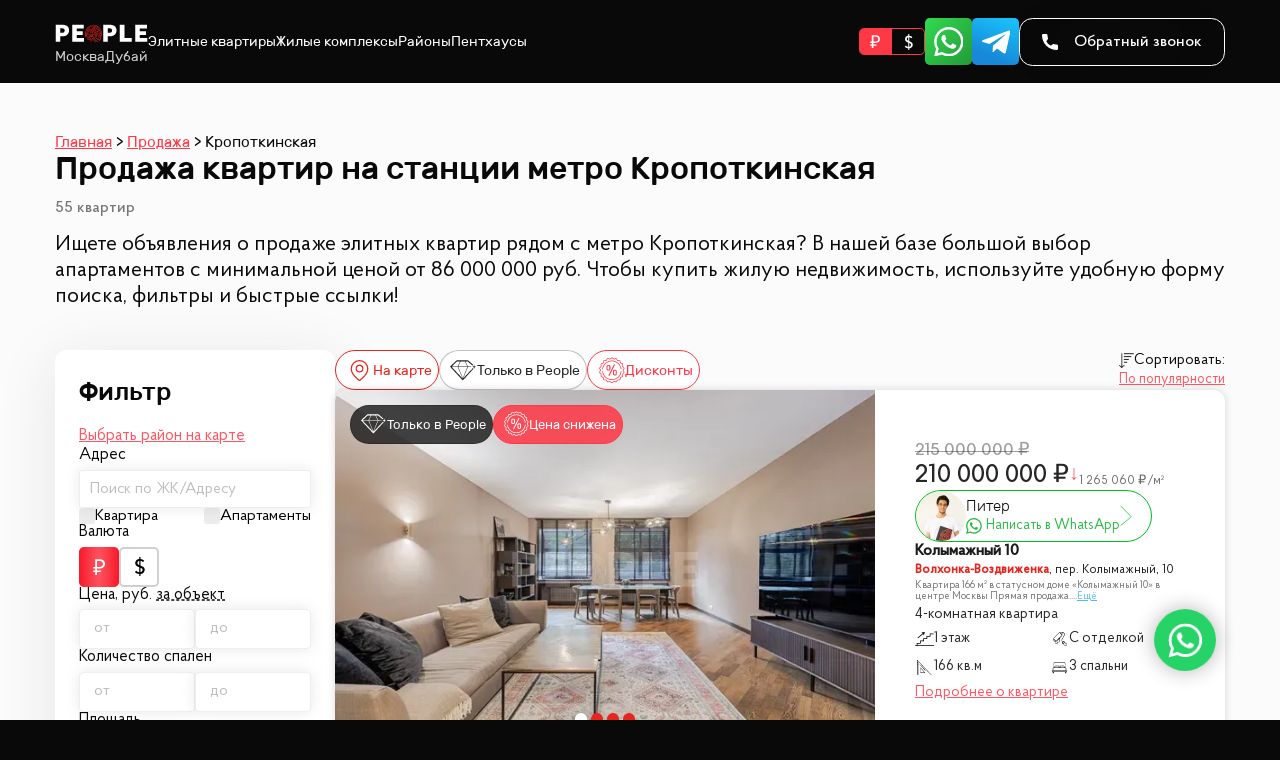

--- FILE ---
content_type: text/html; charset=UTF-8
request_url: https://peoplestate.ru/prodazha/metro-kropotkinskaya
body_size: 68756
content:
<!doctype html><html lang="ru"><head><meta charset="utf-8"/><meta name="viewport" content="width=device-width,initial-scale=1,shrink-to-fit=no"/><script id="watch-error">/* eslint-disable */
function call_ym(argsArr) {
  const call_exists_ym = function () {
    argsArr.unshift(window.ya_counter_id);
    window.ym.apply(ym, argsArr);
  };
  if (window.ym) {
    call_exists_ym(argsArr);
  } else {
    document.addEventListener('yacounterinited', function () {
      call_exists_ym(argsArr);
    });
  }
}

window.$errorHandler = function (error) {
  try {
    if (!window.$errorCalled) {
      window.$errorCalled = 1;
      call_ym(['reachGoal', 'frontend_error', error]);
    }
  } catch (handlerError) {
    // error
  }
};

window.onerror = function (msg, url, lineNo, columnNo) {
  window.$errorHandler({ msg, url, lineNo, columnNo });
};
</script><script>window.baseConfig = '{"resourcesPath":"https://peoplestate.ru","host":"peoplestate.ru","GOOGLE_MAPS_API_KEY":"AIzaSyA2r1eRO5TTPEIudqLpfiseN-9vzthy22E","YA_MAPS_API_KEY":"39a9a6ca-ffd5-4df6-b65b-83d88200bff3","homePath":"https://peoplestate.ru"}';
      window.renderConfig = '{"page":"catalog"}';</script><title data-react-helmet="true">Купить элитную квартиру на станции метро Кропоткинская</title>
<meta data-react-helmet="true" name="description" content="Купить элитные аппартаменты на станции метро Кропоткинская в Москве. ✅Подберем лучшее жилье по выгодной цене. ☎️ Звоните: 8 (499) 302 32 40"/><meta data-react-helmet="true" name="og:site_name" content="PEOPLE"/><meta data-react-helmet="true" name="og:title" content="Купить элитную квартиру на станции метро Кропоткинская"/><meta data-react-helmet="true" name="og:description" content="Купить элитные аппартаменты на станции метро Кропоткинская в Москве. ✅Подберем лучшее жилье по выгодной цене. ☎️ Звоните: 8 (499) 302 32 40"/><meta data-react-helmet="true" name="og:url" content="https://peoplestate.ru/prodazha/metro-kropotkinskaya"/><meta data-react-helmet="true" name="og:type" content="website"/><meta data-react-helmet="true" name="og:image" content="https://peoplestate.ru/images/e3b26297dad66a6c56d1e18b0293ef0c.webp"/>
<link data-react-helmet="true" rel="next" href="https://peoplestate.ru/prodazha/metro-kropotkinskaya/2"/><style id="f_inline-global">a,abbr,acronym,address,applet,article,aside,audio,b,big,blockquote,body,canvas,caption,center,cite,code,dd,del,details,dfn,div,dl,dt,em,embed,fieldset,figcaption,figure,footer,form,h1,h2,h3,h4,h5,h6,header,hgroup,html,i,iframe,img,ins,kbd,label,legend,li,mark,menu,nav,object,ol,output,p,pre,q,ruby,s,samp,section,small,span,strike,strong,sub,summary,sup,table,tbody,td,tfoot,th,thead,time,tr,tt,u,ul,var,video{margin:0;padding:0;border:0;font-size:100%;font:inherit;vertical-align:baseline}:focus{outline:0}article,aside,details,figcaption,figure,footer,header,hgroup,menu,nav,section{display:block}body{line-height:1}ol,ul{list-style:none}blockquote,q{quotes:none}blockquote:after,blockquote:before,q:after,q:before{content:'';content:none}table{}input[type=search]::-webkit-search-cancel-button,input[type=search]::-webkit-search-decoration,input[type=search]::-webkit-search-results-button,input[type=search]::-webkit-search-results-decoration{-webkit-appearance:none;-moz-appearance:none}input[type=search]{-webkit-appearance:none;-moz-appearance:none;-webkit-box-sizing:content-box;-moz-box-sizing:content-box;box-sizing:content-box}textarea{overflow:auto;vertical-align:top;resize:vertical}audio,canvas,video{display:inline-block;max-width:100%}audio:not([controls]){}[hidden]{display:none}html{font-size:100%;-webkit-text-size-adjust:100%;-ms-text-size-adjust:100%}a:focus{outline:dotted thin}a:active,a:hover{}img{border:0;-ms-interpolation-mode:bicubic}figure{}form{margin:0}fieldset{}legend{border:0;padding:0;white-space:normal}button,input,select,textarea{font-size:100%;margin:0;vertical-align:baseline}button,input{line-height:normal}button,select{}button,html input[type=button],input[type=reset],input[type=submit]{}button[disabled],html input[disabled]{}input[type=checkbox],input[type=radio]{box-sizing:border-box;padding:0}input[type=search]{-webkit-appearance:textfield;-moz-box-sizing:content-box;-webkit-box-sizing:content-box;box-sizing:content-box}input[type=search]::-webkit-search-cancel-button,input[type=search]::-webkit-search-decoration{}button::-moz-focus-inner,input::-moz-focus-inner{}textarea{overflow:auto;vertical-align:top}table{}button,html,input,select,textarea{color:#222}::-moz-selection{background:#b3d4fc;text-shadow:none}::selection{background:#b3d4fc;text-shadow:none}img{}fieldset{border:0;margin:0;padding:0}textarea{resize:vertical}.chromeframe{margin:.2em 0;background:#ccc;color:#000;padding:.2em 0}html{font-family:sans-serif;-ms-text-size-adjust:100%;-webkit-text-size-adjust:100%}body{margin:0}article,aside,details,figcaption,figure,footer,header,hgroup,main,menu,nav,section,summary{display:block}audio,canvas,progress,video{display:inline-block;vertical-align:baseline}audio:not([controls]){display:none;height:0}[hidden],template{display:none}a{background-color:transparent}a:active,a:hover{outline:0}abbr[title]{border-bottom:none;text-decoration:underline;text-decoration:underline dotted}b,strong{font-weight:700}dfn{font-style:italic}h1{font-size:2em;margin:.67em 0}mark{background:#ff0;color:#000}small{font-size:80%}sub,sup{font-size:75%;line-height:0;position:relative;vertical-align:baseline}sup{top:-.5em}sub{bottom:-.25em}img{border:0}svg:not(:root){overflow:hidden}figure{margin:1em 40px}hr{-webkit-box-sizing:content-box;-moz-box-sizing:content-box;box-sizing:content-box;height:0}pre{overflow:auto}code,kbd,pre,samp{font-family:monospace,monospace;font-size:1em}button,input,optgroup,select,textarea{color:inherit;font:inherit;margin:0}button{overflow:visible}button,select{text-transform:none}button,html input[type=button],input[type=reset],input[type=submit]{-webkit-appearance:button;cursor:pointer}button[disabled],html input[disabled]{cursor:default}button::-moz-focus-inner,input::-moz-focus-inner{border:0;padding:0}input{line-height:normal}input[type=checkbox],input[type=radio]{-webkit-box-sizing:border-box;-moz-box-sizing:border-box;box-sizing:border-box;padding:0}input[type=number]::-webkit-inner-spin-button,input[type=number]::-webkit-outer-spin-button{height:auto}input[type=search]{-webkit-appearance:textfield;-webkit-box-sizing:content-box;-moz-box-sizing:content-box;box-sizing:content-box}input[type=search]::-webkit-search-cancel-button,input[type=search]::-webkit-search-decoration{-webkit-appearance:none}fieldset{border:1px solid silver;margin:0 2px;padding:.35em .625em .75em}legend{border:0;padding:0}textarea{overflow:auto}optgroup{font-weight:700}table{border-collapse:collapse;border-spacing:0}td,th{padding:0}*{-webkit-box-sizing:border-box;-moz-box-sizing:border-box;box-sizing:border-box}:after,:before{-webkit-box-sizing:border-box;-moz-box-sizing:border-box;box-sizing:border-box}html{font-size:10px;-webkit-tap-highlight-color:transparent}body{font-family:'Helvetica Neue',Helvetica,Arial,sans-serif;font-size:14px;line-height:1.42857143;color:#333;background-color:#fff}button,input,select,textarea{font-family:inherit;font-size:inherit;line-height:inherit}a{text-decoration:none}a:focus,a:hover{text-decoration:none}a:focus{outline:-webkit-focus-ring-color auto 5px;outline-offset:-2px}figure{margin:0}img{vertical-align:middle}:root {
    --scroll-width: 0px;
    --default-section-margin: 100px;
}

html {
    font-size: 16px;
}

@media (max-width: 767px) {
    html {
        font-size: 14px;
    }
}

body {
    font-family: Proba Pro, sans-serif;
    overflow-y: scroll;
    font-size: 16px;
    background-color: #090909;
}
body.touch .touch-hide {
    display: none;
}
body:not(.touch) .nontouch-hide {
    display: none;
}

a {
    color: inherit;
    cursor: pointer;
}

a:hover {
    color: inherit;
    text-decoration: none;
}

section {
    overflow-x: hidden;
}

@media (max-width: 1200px) {
    :root {
        --default-section-margin: 90px;
    }
}

@media (max-width: 960px) {
    :root {
        --default-section-margin: 80px;
    }
}

@media (max-width: 700px) {
    :root {
        --default-section-margin: 70px;
    }
}

@media (max-width: 425px) {
    :root {
        --default-section-margin: 60px;
    }
}.ssr-section .inter-locker, .inter-locker.forced {
    opacity: 0.8;
    pointer-events: none;
}body.blackout {
    overflow: hidden;
    padding-right: var(--scroll-width);
}

body.blackout .fixed-consult {
    z-index: 999999;
}

body.blackout .fixed-consult > * {
    transform: translateX(calc(-1 * var(--scroll-width)));
}

body.blackout #blackout {
    z-index: 999998;
    display: block;
    opacity: 0.7;
}

body.blackout .blackout-display-invisible {
    visibility: hidden;
}body.modal-open {
    overflow: hidden;
    padding-right: var(--scroll-width);
}

body.modal-open .fixed-consult > * {
    transform: translateX(calc(-1 * var(--scroll-width)));
}

.modal-overlay {
    position: fixed;
    top: 0;
    left: 0;
    right: 0;
    bottom: 0;
    background-color: rgba(0, 0, 0, 0.75);
    z-index: 99999;
    display: flex;
    align-items: center;
    justify-content: center;
}

.ReactModal__Overlay {
    display: flex;
    flex-direction: column;
    justify-content: center;
}

.ReactModal__Content {
    width: fit-content;
    margin: auto;
}@font-face {src: url('/fonts/04d410010ae7d857d8105bddab28fecd.ttf');src: url('/fonts/c20f9bacb6c356069f333cae20533166.woff2') format('woff2'), url('/fonts/0289427afc8c41382946df7a4185eed9.woff') format('woff'), url('/fonts/04d410010ae7d857d8105bddab28fecd.ttf') format('truetype');font-family: 'Rubik';font-weight: 300;font-display: swap;}@font-face {src: url('/fonts/34cead0df5f04ac5840d9726f2e68924.ttf');src: url('/fonts/5be64d2737adcebbcdb7446ba00c0dd9.woff2') format('woff2'), url('/fonts/7d2965d042758f9809a6f58dbeba8848.woff') format('woff'), url('/fonts/34cead0df5f04ac5840d9726f2e68924.ttf') format('truetype');font-family: 'Rubik';font-weight: 500;font-display: swap;}@font-face {src: url('/fonts/3d6d05f4615b3183077d44179804cf4b.ttf');src: url('/fonts/253101ee6bff44a1ad4253a674cea4c6.woff2') format('woff2'), url('/fonts/9b5ff5c73301a3f7827cd7441a3bdf61.woff') format('woff'), url('/fonts/3d6d05f4615b3183077d44179804cf4b.ttf') format('truetype');font-family: 'Rubik';font-weight: 700;font-display: swap;}@font-face {src: url('/fonts/fcf577e72d888a2bcf1cac94c849882c.ttf');src: url('/fonts/50c8691acbf44afa045993ee72b7618b.woff2') format('woff2'), url('/fonts/820d9a844f0080067de36e17ed054fb7.woff') format('woff'), url('/fonts/fcf577e72d888a2bcf1cac94c849882c.ttf') format('truetype');font-family: 'Proba Pro';font-weight: 400;font-display: swap;}@font-face {src: url('/fonts/a932cea889b79d5555375cc0055ef3c3.ttf');src: url('/fonts/366d7e75017c870b6cebc85441f84d79.woff2') format('woff2'), url('/fonts/5accfc6a7c610a8bce49bbcdd9b2ca3f.woff') format('woff'), url('/fonts/a932cea889b79d5555375cc0055ef3c3.ttf') format('truetype');font-family: 'Proba Pro';font-weight: 500;font-display: swap;}</style><style id="css-global"></style><style id="styled-ssr">.fXpfOt{display:inline-block;width:0.65em;visibility:hidden;-webkit-text-decoration-line:inherit;text-decoration-line:inherit;}/*!sc*/
.fXpfOt:before{visibility:visible;content:'₽';}/*!sc*/
data-styled.g1[id="sc-tmpmwq-0"]{content:"fXpfOt,"}/*!sc*/
.JHkxC{position:fixed;top:0;left:0;width:100%;height:100%;z-index:-999999;background:black;opacity:0;-webkit-transition:opacity 0.3s;transition:opacity 0.3s;-webkit-transition-delay:0.1s;transition-delay:0.1s;}/*!sc*/
data-styled.g2[id="sc-1xydld7-0"]{content:"JHkxC,"}/*!sc*/
.gpKOQV{display:block;position:absolute;z-index:100;background:rgba(255,255,255,0.35);border-radius:100%;-webkit-transform:scale(0);-ms-transform:scale(0);transform:scale(0);-webkit-animation:eeIWnE 0.8s linear;animation:eeIWnE 0.8s linear;}/*!sc*/
data-styled.g3[id="sc-11lj08c-0"]{content:"gpKOQV,"}/*!sc*/
.bUQMri{display:block;position:absolute !important;top:0;left:0;width:100%;height:100%;overflow:hidden;display:inline-block;}/*!sc*/
data-styled.g4[id="sc-11lj08c-1"]{content:"bUQMri,"}/*!sc*/
.dpDoJL{position:relative;max-width:100%;display:block;white-space:nowrap;border:none;border-radius:2em;font-size:1em;font-family:'Proba Pro';font-style:normal;font-weight:500;line-height:3.2em;text-align:center;color:#ffffff;padding:0 2.25em;background-color:#F61323;background-image:url('/images/13a163af614d023be345380ba9311266.webp'),radial-gradient(54.98% 260.54% at 50% 50%,#FFFFFF 0%,#FF5662 0.01%,#F61323 100%);}/*!sc*/
.dpDoJL:hover{color:#ffffff;-webkit-filter:contrast(125%) brightness(110%);filter:contrast(125%) brightness(110%);}/*!sc*/
.kdgiEu{position:relative;max-width:100%;display:block;white-space:nowrap;border:none;border-radius:2em;font-size:1em;font-family:'Proba Pro';font-style:normal;font-weight:500;line-height:3.2em;text-align:center;color:#ffffff;padding:0 2.25em;background-color:#F61323;background-image:url('/images/13a163af614d023be345380ba9311266.webp'),radial-gradient(54.98% 260.54% at 50% 50%,#FFFFFF 0%,#FF5662 0.01%,#F61323 100%);visibility:hidden;}/*!sc*/
.kdgiEu:hover{color:#ffffff;-webkit-filter:contrast(125%) brightness(110%);filter:contrast(125%) brightness(110%);}/*!sc*/
.kOZlJv{position:relative;max-width:100%;display:block;white-space:nowrap;border:none;border-radius:2em;font-size:1em;font-family:'Proba Pro';font-style:normal;font-weight:500;line-height:3.2em;text-align:center;color:#ffffff;padding:0 2.25em;background-color:#F61323;background-image:url('/images/13a163af614d023be345380ba9311266.webp'),radial-gradient(54.98% 260.54% at 50% 50%,#FFFFFF 0%,#FF5662 0.01%,#F61323 100%);cursor:default;-webkit-filter:grayscale(1);filter:grayscale(1);opacity:0.6;}/*!sc*/
data-styled.g5[id="sc-1lc0x4v-0"]{content:"dpDoJL,kdgiEu,kOZlJv,"}/*!sc*/
.hBXmzZ{margin-top:50px;font-size:17px;}/*!sc*/
@media (max-width:1200px){.hBXmzZ{font-size:15px;}}/*!sc*/
data-styled.g7[id="sc-1lc0x4v-2"]{content:"hBXmzZ,"}/*!sc*/
.kwaoCx{position:relative;color:#ffffff;padding-left:20px;padding-right:20px;}/*!sc*/
data-styled.g8[id="sc-29tje7-0"]{content:"kwaoCx,"}/*!sc*/
.tPVLF{max-width:1170px;margin-right:auto;margin-left:auto;margin-top:0 !important;margin-bottom:0 !important;}/*!sc*/
.tPVLF:empty{display:none;}/*!sc*/
.fBpGxN{max-width:1170px;margin-right:auto;margin-left:auto;margin-top:calc(0.5 * var(--default-section-margin));margin-bottom:calc(0.5 * var(--default-section-margin));}/*!sc*/
.fBpGxN:empty{display:none;}/*!sc*/
.bLAPRh{max-width:1170px;margin-right:auto;margin-left:auto;margin-top:calc(1 * var(--default-section-margin));margin-bottom:calc(1 * var(--default-section-margin));}/*!sc*/
.bLAPRh:empty{display:none;}/*!sc*/
.dpiOYJ{max-width:1170px;margin-right:auto;margin-left:auto;margin-top:calc(1 * var(--default-section-margin));margin-bottom:0 !important;}/*!sc*/
.dpiOYJ:empty{display:none;}/*!sc*/
data-styled.g9[id="sc-29tje7-1"]{content:"tPVLF,fBpGxN,bLAPRh,dpiOYJ,"}/*!sc*/
.jftPmE{background:rgb(251,251,251);color:#090909;}/*!sc*/
data-styled.g10[id="sc-29tje7-2"]{content:"jftPmE,"}/*!sc*/
.cpAjBb{display:-webkit-box;display:-webkit-flex;display:-ms-flexbox;display:flex;-webkit-flex-direction:column;-ms-flex-direction:column;flex-direction:column;-webkit-align-items:center;-webkit-box-align:center;-ms-flex-align:center;align-items:center;gap:20px;margin:50px auto 0 auto;font-size:17px;}/*!sc*/
@media (max-width:1200px){.cpAjBb{margin-top:40px;font-size:15px;}}/*!sc*/
data-styled.g14[id="sc-29tje7-5"]{content:"cpAjBb,"}/*!sc*/
.kzHWNk{margin-bottom:40px;}/*!sc*/
@media (max-width:1200px){.kzHWNk{margin-bottom:35px;}}/*!sc*/
@media (max-width:700px){.kzHWNk{margin-bottom:30px;}}/*!sc*/
@media (max-width:425px){.kzHWNk{margin-bottom:25px;}}/*!sc*/
data-styled.g16[id="sc-xai9xj-0"]{content:"kzHWNk,"}/*!sc*/
.hXnCLr{font-family:'Rubik';margin:0;font-style:normal;font-weight:300;line-height:108.5%;font-size:32px;}/*!sc*/
.hXnCLr b{font-weight:700;}/*!sc*/
@media (max-width:1200px){.hXnCLr{font-size:28px;}}/*!sc*/
@media (max-width:700px){.hXnCLr{font-size:28px;}}/*!sc*/
@media (max-width:425px){.hXnCLr{font-size:27px;}}/*!sc*/
data-styled.g17[id="sc-xai9xj-1"]{content:"hXnCLr,"}/*!sc*/
.kwhBMn{font-family:'Proba Pro';font-style:normal;font-weight:400;line-height:122%;margin-top:0.6em;font-size:22px;}/*!sc*/
@media (max-width:1200px){.kwhBMn{font-size:20px;}}/*!sc*/
@media (max-width:700px){.kwhBMn{font-size:18px;}}/*!sc*/
@media (max-width:425px){.kwhBMn{font-size:17px;}}/*!sc*/
data-styled.g18[id="sc-xai9xj-2"]{content:"kwhBMn,"}/*!sc*/
.epecef{background-position:center;background-repeat:no-repeat;background-size:cover;-webkit-mask-position:center;mask-position:center;-webkit-mask-repeat:no-repeat;mask-repeat:no-repeat;-webkit-mask-size:contain;mask-size:contain;}/*!sc*/
data-styled.g19[id="sc-7mzcf5-0"]{content:"epecef,"}/*!sc*/
.fzKCvW{display:block;height:1.2em;width:1.2em;-webkit-mask-size:contain;mask-size:contain;background-color:#19b8f5;}/*!sc*/
data-styled.g20[id="sc-k9m1rq-0"]{content:"fzKCvW,"}/*!sc*/
.hmVoiY{display:-webkit-box;display:-webkit-flex;display:-ms-flexbox;display:flex;gap:0.5em;color:#fff;text-align:center;-webkit-align-items:center;-webkit-box-align:center;-ms-flex-align:center;align-items:center;font-family:Proba Pro;font-size:10.5em;font-style:normal;font-weight:500;background-color:#3e3e3e;padding:6.5px 20px;border-radius:15px;border:0.25px solid #fff;}/*!sc*/
.hmVoiY:hover{-webkit-filter:contrast(125%) brightness(110%);filter:contrast(125%) brightness(110%);}/*!sc*/
data-styled.g21[id="sc-k9m1rq-1"]{content:"hmVoiY,"}/*!sc*/
.hIuDdm{white-space:pre;color:#fff;font-family:Proba Pro;font-size:15em;font-style:normal;font-weight:400;line-height:normal;}/*!sc*/
data-styled.g22[id="sc-xsc66a-0"]{content:"hIuDdm,"}/*!sc*/
.msEDB{font-size:1px;display:-webkit-box;display:-webkit-flex;display:-ms-flexbox;display:flex;-webkit-flex-direction:column;-ms-flex-direction:column;flex-direction:column;gap:30em;}/*!sc*/
data-styled.g24[id="sc-1qe1lwh-1"]{content:"msEDB,"}/*!sc*/
.gyfiJB{display:-webkit-box;display:-webkit-flex;display:-ms-flexbox;display:flex;-webkit-box-pack:justify;-webkit-justify-content:space-between;-ms-flex-pack:justify;justify-content:space-between;gap:20em;}/*!sc*/
@media (max-width:700px){.gyfiJB{margin:auto;}}/*!sc*/
data-styled.g25[id="sc-1qe1lwh-2"]{content:"gyfiJB,"}/*!sc*/
.dBpDgz{-webkit-box-flex:0;-webkit-flex-grow:0;-ms-flex-positive:0;flex-grow:0;display:-webkit-box;display:-webkit-flex;display:-ms-flexbox;display:flex;-webkit-flex-direction:column;-ms-flex-direction:column;flex-direction:column;gap:17em;padding-left:30px;}/*!sc*/
@media (max-width:700px){.dBpDgz{padding-left:0;-webkit-align-items:center;-webkit-box-align:center;-ms-flex-align:center;align-items:center;}.dBpDgz .sc-xsc66a-0{width:100%;}}/*!sc*/
data-styled.g26[id="sc-1qe1lwh-3"]{content:"dBpDgz,"}/*!sc*/
.hrfOIO{position:relative;-webkit-box-flex:0;-webkit-flex-grow:0;-ms-flex-positive:0;flex-grow:0;width:250em;}/*!sc*/
@media (max-width:700px){.hrfOIO{width:calc(100vw - 60px);max-width:400px;}}/*!sc*/
data-styled.g27[id="sc-1qe1lwh-4"]{content:"hrfOIO,"}/*!sc*/
.eNbWJR{display:-webkit-box;display:-webkit-flex;display:-ms-flexbox;display:flex;-webkit-flex-direction:column;-ms-flex-direction:column;flex-direction:column;-webkit-align-items:flex-start;-webkit-box-align:flex-start;-ms-flex-align:flex-start;align-items:flex-start;gap:20em;-webkit-box-flex:1;-webkit-flex-grow:1;-ms-flex-positive:1;flex-grow:1;max-width:750em;-webkit-box-pack:justify;-webkit-justify-content:space-between;-ms-flex-pack:justify;justify-content:space-between;}/*!sc*/
@media (max-width:700px){.eNbWJR{display:none;}}/*!sc*/
data-styled.g28[id="sc-1qe1lwh-5"]{content:"eNbWJR,"}/*!sc*/
.kCEZWL{border:0.25px solid #fff;border-radius:100%;border-bottom:none;width:100%;}/*!sc*/
@media (max-width:700px){.kCEZWL{display:none;}}/*!sc*/
data-styled.g29[id="sc-1qe1lwh-6"]{content:"kCEZWL,"}/*!sc*/
.iFWjAn{display:-webkit-box;display:-webkit-flex;display:-ms-flexbox;display:flex;-webkit-flex-direction:column;-ms-flex-direction:column;flex-direction:column;gap:10em;-webkit-align-items:flex-start;-webkit-box-align:flex-start;-ms-flex-align:flex-start;align-items:flex-start;}/*!sc*/
data-styled.g30[id="sc-1qe1lwh-7"]{content:"iFWjAn,"}/*!sc*/
.khibkE{color:#fff;font-family:Proba Pro;font-size:15em;font-style:normal;font-weight:400;line-height:normal;}/*!sc*/
data-styled.g31[id="sc-1qe1lwh-8"]{content:"khibkE,"}/*!sc*/
.QIauI{color:rgba(255,255,255,0.7);font-family:Proba Pro;font-size:15em;font-style:normal;font-weight:400;line-height:normal;}/*!sc*/
data-styled.g32[id="sc-1qe1lwh-9"]{content:"QIauI,"}/*!sc*/
.eCeexA{white-space:nowrap;text-overflow:ellipsis;overflow:hidden;}/*!sc*/
.eCeexA:after{content:' ›';}/*!sc*/
data-styled.g33[id="sc-1vj8pvn-0"]{content:"eCeexA,"}/*!sc*/
.bnOMwJ{-webkit-text-decoration-line:underline;text-decoration-line:underline;color:#ff3846;text-underline-offset:0.25em;}/*!sc*/
data-styled.g35[id="sc-1vj8pvn-2"]{content:"bnOMwJ,"}/*!sc*/
.fupEgv{display:-webkit-box;display:-webkit-flex;display:-ms-flexbox;display:flex;-webkit-flex-wrap:wrap;-ms-flex-wrap:wrap;flex-wrap:wrap;gap:0.2em;font-family:Rubik;font-size:15em;font-style:normal;font-weight:400;line-height:140%;}/*!sc*/
.fupEgv .sc-1vj8pvn-0:last-child:after{content:unset;}/*!sc*/
data-styled.g36[id="sc-1vj8pvn-3"]{content:"fupEgv,"}/*!sc*/
.cNAxtO{display:grid;grid-template-columns:1fr 1fr 1fr 1fr;gap:30em;width:100%;-webkit-box-pack:justify;-webkit-justify-content:space-between;-ms-flex-pack:justify;justify-content:space-between;}/*!sc*/
.cNAxtO *{white-space:nowrap;}/*!sc*/
@media (max-width:1080px){.cNAxtO{grid-template-columns:1fr 1fr;}}/*!sc*/
@media (max-width:700px){.cNAxtO{display:none;}}/*!sc*/
data-styled.g37[id="sc-48v1nn-0"]{content:"cNAxtO,"}/*!sc*/
.evzInO{display:-webkit-box;display:-webkit-flex;display:-ms-flexbox;display:flex;-webkit-flex-direction:column;-ms-flex-direction:column;flex-direction:column;}/*!sc*/
data-styled.g38[id="sc-48v1nn-1"]{content:"evzInO,"}/*!sc*/
.fPwQlC{color:rgba(255,255,255,0.8);font-family:Proba Pro;font-size:17em;font-style:normal;font-weight:400;line-height:normal;}/*!sc*/
data-styled.g39[id="sc-48v1nn-2"]{content:"fPwQlC,"}/*!sc*/
.kCXwsB{font-weight:600;}/*!sc*/
data-styled.g40[id="sc-48v1nn-3"]{content:"kCXwsB,"}/*!sc*/
.iGWCas{display:-webkit-box;display:-webkit-flex;display:-ms-flexbox;display:flex;gap:10em;-webkit-box-pack:justify;-webkit-justify-content:space-between;-ms-flex-pack:justify;justify-content:space-between;}/*!sc*/
@media (max-width:1080px){.iGWCas{display:grid;grid-template-areas:'cc cc' 'i1 i1' 'i2 i2' 'ss ss';gap:15em;}}/*!sc*/
data-styled.g41[id="sc-11blc1d-0"]{content:"iGWCas,"}/*!sc*/
.zGqzN{display:-webkit-box;display:-webkit-flex;display:-ms-flexbox;display:flex;gap:8em;-webkit-flex-direction:column;-ms-flex-direction:column;flex-direction:column;grid-area:cc;}/*!sc*/
data-styled.g42[id="sc-11blc1d-1"]{content:"zGqzN,"}/*!sc*/
.kkQGut{color:#fff;font-family:Proba Pro;font-size:27em;font-style:normal;font-weight:500;line-height:normal;}/*!sc*/
data-styled.g43[id="sc-11blc1d-2"]{content:"kkQGut,"}/*!sc*/
.eDLobf{font-size:13.5px;max-width:14.814814814814815em;}/*!sc*/
data-styled.g44[id="sc-11blc1d-3"]{content:"eDLobf,"}/*!sc*/
.fiIJXH{display:-webkit-box;display:-webkit-flex;display:-ms-flexbox;display:flex;-webkit-flex-direction:column;-ms-flex-direction:column;flex-direction:column;gap:0.5em;font-family:Proba Pro;font-size:17em;font-style:normal;line-height:normal;}/*!sc*/
data-styled.g45[id="sc-11blc1d-4"]{content:"fiIJXH,"}/*!sc*/
.ihhAae{grid-area:i1;}/*!sc*/
data-styled.g46[id="sc-11blc1d-5"]{content:"ihhAae,"}/*!sc*/
.cXXEHW{grid-area:i2;}/*!sc*/
data-styled.g47[id="sc-11blc1d-6"]{content:"cXXEHW,"}/*!sc*/
.qXNDz{color:#fff;font-weight:600;}/*!sc*/
data-styled.g48[id="sc-11blc1d-7"]{content:"qXNDz,"}/*!sc*/
.iSvgI{color:rgba(255,255,255,0.8);font-weight:400;}/*!sc*/
data-styled.g49[id="sc-11blc1d-8"]{content:"iSvgI,"}/*!sc*/
.iQhbPR{display:-webkit-box;display:-webkit-flex;display:-ms-flexbox;display:flex;-webkit-flex-direction:column;-ms-flex-direction:column;flex-direction:column;gap:15em;grid-area:ss;}/*!sc*/
data-styled.g50[id="sc-11blc1d-9"]{content:"iQhbPR,"}/*!sc*/
.cAaWgH{font-family:Proba Pro;font-size:17em;font-style:normal;line-height:normal;color:#fff;}/*!sc*/
data-styled.g51[id="sc-11blc1d-10"]{content:"cAaWgH,"}/*!sc*/
.eFXLhp{height:35em;gap:15em;display:-webkit-box;display:-webkit-flex;display:-ms-flexbox;display:flex;}/*!sc*/
.eFXLhp > *{display:block;height:100%;font-size:35em;width:1em;}/*!sc*/
data-styled.g52[id="sc-11blc1d-11"]{content:"eFXLhp,"}/*!sc*/
.dlUlLc{display:block;width:100%;height:100%;background-size:contain;-webkit-filter:invert(1);filter:invert(1);}/*!sc*/
data-styled.g53[id="sc-11blc1d-12"]{content:"dlUlLc,"}/*!sc*/
.RzOOL{color:#18a8eb;font-family:Proba Pro;font-size:15em;font-style:normal;font-weight:300;line-height:normal;}/*!sc*/
data-styled.g54[id="sc-11blc1d-13"]{content:"RzOOL,"}/*!sc*/
.btHKvi{-webkit-align-content:flex-start;-ms-flex-line-pack:start;align-content:flex-start;display:-webkit-box;display:-webkit-flex;display:-ms-flexbox;display:flex;overflow:hidden;position:relative;-webkit-user-select:none;-moz-user-select:none;-ms-user-select:none;user-select:none;-webkit-touch-callout:none;-khtml-user-select:none;-ms-touch-action:pan-y;touch-action:pan-y;-webkit-tap-highlight-color:transparent;width:100%;}/*!sc*/
data-styled.g55[id="sc-1hm5gcu-0"]{content:"btHKvi,"}/*!sc*/
.huNSjA{position:relative;overflow:hidden;width:100%;min-height:100%;will-change:transform;}/*!sc*/
data-styled.g56[id="sc-1hm5gcu-1"]{content:"huNSjA,"}/*!sc*/
.kraTtF{position:relative;width:100%;overflow:hidden;}/*!sc*/
.kraTtF:not(.initialized) .keen-slider__slide:not(.first){display:none;}/*!sc*/
data-styled.g57[id="sc-18p870t-0"]{content:"kraTtF,"}/*!sc*/
.kIZeqK{width:100%;height:100%;padding-bottom:66.6666%;background-repeat:no-repeat;background-size:cover;background-position:center;background-color:#cecaca;}/*!sc*/
data-styled.g58[id="sc-18p870t-1"]{content:"kIZeqK,"}/*!sc*/
.cwTiKX{font-size:2em;position:absolute;bottom:12.5em;left:50%;-webkit-transform:translateX(-50%);-ms-transform:translateX(-50%);transform:translateX(-50%);}/*!sc*/
data-styled.g59[id="sc-18p870t-2"]{content:"cwTiKX,"}/*!sc*/
.jDYega .keen-slider__slide{border-radius:10em;overflow:hidden;}/*!sc*/
.jDYega .sc-egc4vc-0{font-size:1.2px;}/*!sc*/
data-styled.g65[id="sc-12zr23s-0"]{content:"jDYega,"}/*!sc*/
.cTAtIx{border:none;display:-webkit-box;display:-webkit-flex;display:-ms-flexbox;display:flex;-webkit-box-pack:center;-webkit-justify-content:center;-ms-flex-pack:center;justify-content:center;-webkit-align-items:center;-webkit-box-align:center;-ms-flex-align:center;align-items:center;width:1em;height:1em;position:relative;}/*!sc*/
.cTAtIx:hover:before{content:'';position:absolute;background:inherit;z-index:1;top:0;left:0;right:0;bottom:0;box-shadow:inset 0 0 2000px rgba(255,255,255,0.1);-webkit-filter:blur(0.9em);filter:blur(0.9em);}/*!sc*/
data-styled.g68[id="sc-9b1uop-0"]{content:"cTAtIx,"}/*!sc*/
.dyuGfB{-webkit-backdrop-filter:blur(0.0706461em);backdrop-filter:blur(0.0706461em);border-radius:0.1em;background:linear-gradient(131.83deg,#32DA50 -0.85%,#239D39 96.23%);}/*!sc*/
.hbCGKC{-webkit-backdrop-filter:blur(0.0706461em);backdrop-filter:blur(0.0706461em);border-radius:0.1em;background:linear-gradient(21.71deg,#1789D8 23.17%,#1AC7FF 101.96%);}/*!sc*/
data-styled.g70[id="sc-9b1uop-2"]{content:"dyuGfB,hbCGKC,"}/*!sc*/
.bVErOF{width:60%;height:60%;background-color:#fff;-webkit-mask-size:contain;mask-size:contain;}/*!sc*/
data-styled.g71[id="sc-9b1uop-3"]{content:"bVErOF,"}/*!sc*/
.kcfcjd{position:relative;-webkit-box-flex:0;-webkit-flex-grow:0;-ms-flex-positive:0;flex-grow:0;-webkit-flex-shrink:0;-ms-flex-negative:0;flex-shrink:0;}/*!sc*/
data-styled.g72[id="sc-43z8my-0"]{content:"kcfcjd,"}/*!sc*/
.fardRr{position:relative;color:#fff;cursor:pointer;display:-webkit-box;display:-webkit-flex;display:-ms-flexbox;display:flex;-webkit-align-items:center;-webkit-box-align:center;-ms-flex-align:center;align-items:center;-webkit-transition:background,color 0.3s;transition:background,color 0.3s;-webkit-filter:invert(1);filter:invert(1);background-size:contain;margin:0.39999999999999997em 0.6em;width:0.8em;height:0.8em;}/*!sc*/
.kdbwYi{position:relative;color:#fff;cursor:pointer;display:-webkit-box;display:-webkit-flex;display:-ms-flexbox;display:flex;-webkit-align-items:center;-webkit-box-align:center;-ms-flex-align:center;align-items:center;-webkit-transition:background,color 0.3s;transition:background,color 0.3s;-webkit-filter:invert(1);filter:invert(1);background-size:contain;margin:0.3em 0.5em;width:1em;height:1em;}/*!sc*/
data-styled.g73[id="sc-43z8my-1"]{content:"fardRr,kdbwYi,"}/*!sc*/
.kgebRO{overflow:hidden;border:0.4px solid #ff3846;border-radius:4.7px;display:-webkit-box;display:-webkit-flex;display:-ms-flexbox;display:flex;overflow:hidden;position:relative;}/*!sc*/
data-styled.g74[id="sc-43z8my-2"]{content:"kgebRO,"}/*!sc*/
.gIAPRm{width:50%;height:100%;position:absolute;background:#ff3846;top:0;-webkit-transition:-webkit-transform 300ms linear;-webkit-transition:transform 300ms linear;transition:transform 300ms linear;}/*!sc*/
data-styled.g75[id="sc-43z8my-3"]{content:"gIAPRm,"}/*!sc*/
.kHjydS{overflow:hidden;}/*!sc*/
data-styled.g76[id="sc-1h0ccb6-0"]{content:"kHjydS,"}/*!sc*/
.iKIAHw{position:relative;z-index:10;width:100%;display:-webkit-box;display:-webkit-flex;display:-ms-flexbox;display:flex;-webkit-align-items:center;-webkit-box-align:center;-ms-flex-align:center;align-items:center;padding:18px 0;height:83px;gap:38px;}/*!sc*/
@media (max-width:1200px){.iKIAHw{padding:12px 0;height:64px;gap:38px;}}/*!sc*/
@media (max-width:700px){.iKIAHw{gap:20px;-webkit-box-pack:justify;-webkit-justify-content:space-between;-ms-flex-pack:justify;justify-content:space-between;}}/*!sc*/
data-styled.g77[id="sc-1h0ccb6-1"]{content:"iKIAHw,"}/*!sc*/
.kCrKwQ{position:relative;overflow:hidden;cursor:pointer;-webkit-box-flex:0;-webkit-flex-grow:0;-ms-flex-positive:0;flex-grow:0;-webkit-flex-shrink:0;-ms-flex-negative:0;flex-shrink:0;font-size:16px;white-space:nowrap;box-sizing:border-box;background:transparent;font-family:'Proba Pro';font-style:normal;font-weight:500;line-height:178%;color:#ffffff;border:0.9px solid #ffffff;-webkit-filter:drop-shadow(0px 0px 26.9px rgba(10,101,57,0.1));filter:drop-shadow(0px 0px 26.9px rgba(10,101,57,0.1));border-radius:13.5px;padding:9px 22px;}/*!sc*/
.kCrKwQ:hover{border-color:#ff3846;}/*!sc*/
@media (max-width:1200px){.kCrKwQ{display:none;}}/*!sc*/
data-styled.g78[id="sc-1h0ccb6-2"]{content:"kCrKwQ,"}/*!sc*/
.jGELNu{-webkit-box-flex:0;-webkit-flex-grow:0;-ms-flex-positive:0;flex-grow:0;-webkit-flex-shrink:0;-ms-flex-negative:0;flex-shrink:0;display:-webkit-box;display:-webkit-flex;display:-ms-flexbox;display:flex;-webkit-flex-direction:column;-ms-flex-direction:column;flex-direction:column;-webkit-box-pack:center;-webkit-justify-content:center;-ms-flex-pack:center;justify-content:center;-webkit-align-content:center;-ms-flex-line-pack:center;align-content:center;height:100%;gap:6px;}/*!sc*/
data-styled.g79[id="sc-1h0ccb6-3"]{content:"jGELNu,"}/*!sc*/
.fQrUQc{-webkit-box-flex:1;-webkit-flex-grow:1;-ms-flex-positive:1;flex-grow:1;background-position:left;background-repeat:no-repeat;background-size:contain;}/*!sc*/
data-styled.g80[id="sc-1h0ccb6-4"]{content:"fQrUQc,"}/*!sc*/
.klA-drm{display:-webkit-box;display:-webkit-flex;display:-ms-flexbox;display:flex;gap:9px;}/*!sc*/
data-styled.g81[id="sc-1h0ccb6-5"]{content:"klA-drm,"}/*!sc*/
.bicqBS{font-family:'Rubik';font-style:normal;font-weight:400;font-size:14px;color:rgba(255,255,255,0.8);line-height:123.5%;}/*!sc*/
.bicqBS:hover{color:#ff3846;-webkit-text-decoration-line:underline;text-decoration-line:underline;text-underline-offset:4px;}/*!sc*/
data-styled.g82[id="sc-1h0ccb6-6"]{content:"bicqBS,"}/*!sc*/
.fdVDaR{-webkit-box-flex:0;-webkit-flex-grow:0;-ms-flex-positive:0;flex-grow:0;-webkit-flex-shrink:0;-ms-flex-negative:0;flex-shrink:0;display:-webkit-box;display:-webkit-flex;display:-ms-flexbox;display:flex;gap:5px;font-size:47px;}/*!sc*/
@media (max-width:1200px){.fdVDaR{display:none;}}/*!sc*/
data-styled.g83[id="sc-1h0ccb6-7"]{content:"fdVDaR,"}/*!sc*/
.erYrqb{-webkit-box-flex:1;-webkit-flex-grow:1;-ms-flex-positive:1;flex-grow:1;display:-webkit-box;display:-webkit-flex;display:-ms-flexbox;display:flex;gap:18px;-webkit-flex-wrap:wrap;-ms-flex-wrap:wrap;flex-wrap:wrap;height:18px;overflow:hidden;}/*!sc*/
@media (max-width:700px){.erYrqb{display:none;}}/*!sc*/
data-styled.g84[id="sc-1h0ccb6-8"]{content:"erYrqb,"}/*!sc*/
.bfKKtl{font-family:'Rubik';font-style:normal;font-weight:400;font-size:14px;line-height:123.5%;color:#ffffff;white-space:nowrap;text-overflow:ellipsis;overflow:hidden;}/*!sc*/
data-styled.g85[id="sc-1h0ccb6-9"]{content:"bfKKtl,"}/*!sc*/
.cWjzNL{display:-webkit-box;display:-webkit-flex;display:-ms-flexbox;display:flex;gap:38px;-webkit-align-items:center;-webkit-box-align:center;-ms-flex-align:center;align-items:center;height:100%;}/*!sc*/
@media (max-width:700px){.cWjzNL{-webkit-box-flex:0;-webkit-flex-grow:0;-ms-flex-positive:0;flex-grow:0;-webkit-flex-shrink:0;-ms-flex-negative:0;flex-shrink:0;}}/*!sc*/
data-styled.g86[id="sc-1h0ccb6-10"]{content:"cWjzNL,"}/*!sc*/
.kxrSuv{-webkit-box-flex:0;-webkit-flex-grow:0;-ms-flex-positive:0;flex-grow:0;-webkit-flex-shrink:0;-ms-flex-negative:0;flex-shrink:0;display:none;-webkit-box-pack:center;-webkit-justify-content:center;-ms-flex-pack:center;justify-content:center;-webkit-align-items:center;-webkit-box-align:center;-ms-flex-align:center;align-items:center;width:40px;height:40px;font-size:40px;background:rgba(255,255,255,0.15);border-radius:8px;border:none;-webkit-flex-direction:column;-ms-flex-direction:column;flex-direction:column;gap:0.1em;}/*!sc*/
@media (max-width:1200px){.kxrSuv{display:-webkit-box;display:-webkit-flex;display:-ms-flexbox;display:flex;}}/*!sc*/
.kxrSuv:hover svg{opacity:1;}/*!sc*/
.kxrSuv i{display:block;width:0.52em;height:0.07em;background:rgba(255,255,255,0.7);}/*!sc*/
data-styled.g87[id="sc-1h0ccb6-11"]{content:"kxrSuv,"}/*!sc*/
.gfbySZ{width:1em;height:1em;position:relative;vertical-align:baseline;top:0.25em;margin-right:1em;background-size:contain;display:inline-block;-webkit-filter:invert(1);filter:invert(1);}/*!sc*/
data-styled.g88[id="sc-1h0ccb6-12"]{content:"gfbySZ,"}/*!sc*/
.iRTzh{-webkit-appearance:none !important;font-family:'Proba Pro';font-style:normal;border:none;display:block;background:#ffffff;font-size:16px;border:1px solid rgba(255,255,255,0.1);box-shadow:0px 0px 0.85em rgba(138,138,138,0.2);border-radius:0.196844375em;padding:1.125em 1.1875em 1.25em 2.125em;border:1px solid rgba(138,138,138,0.15);}/*!sc*/
.iRTzh::-webkit-input-placeholder{color:rgba(38,38,38,0.3);}/*!sc*/
.iRTzh::-moz-placeholder{color:rgba(38,38,38,0.3);}/*!sc*/
.iRTzh:-ms-input-placeholder{color:rgba(38,38,38,0.3);}/*!sc*/
.iRTzh::placeholder{color:rgba(38,38,38,0.3);}/*!sc*/
.iRTzh.server{padding-left:0.62em;}/*!sc*/
data-styled.g92[id="sc-1nha3bh-0"]{content:"iRTzh,"}/*!sc*/
.dlrUOx{padding:0;}/*!sc*/
.dlrUOx .Control{border-radius:0.196844375em;border:none;}/*!sc*/
.dlrUOx .Placeholder{color:rgba(38,38,38,0.3);}/*!sc*/
data-styled.g93[id="sc-1nha3bh-1"]{content:"dlrUOx,"}/*!sc*/
.jzRYtu{grid-row:2;}/*!sc*/
data-styled.g113[id="sc-ky2h5s-0"]{content:"jzRYtu,"}/*!sc*/
.cYXqgk{display:grid;max-width:100%;width:100%;}/*!sc*/
@media (max-width:489px){.cYXqgk{grid-template-columns:repeat(1,calc(100% - 12px / 1 * 0));grid-row-gap:16px;grid-column-gap:12px;}.cYXqgk > *:nth-child(n + 26){display:none;}.cYXqgk .sc-ky2h5s-0{grid-column:1 / span 1;}}/*!sc*/
@media (min-width:490px) and (max-width:559px){.cYXqgk{grid-template-columns:repeat(2,calc(50% - 12px / 2 * 1));grid-row-gap:16px;grid-column-gap:12px;}.cYXqgk > *:nth-child(n + 26){display:none;}.cYXqgk .sc-ky2h5s-0{grid-column:1 / span 2;}}/*!sc*/
@media (min-width:560px) and (max-width:699px){.cYXqgk{grid-template-columns:repeat(2,calc(50% - 12px / 2 * 1));grid-row-gap:16px;grid-column-gap:12px;}.cYXqgk > *:nth-child(n + 26){display:none;}.cYXqgk .sc-ky2h5s-0{grid-column:1 / span 2;}}/*!sc*/
@media (min-width:700px) and (max-width:799px){.cYXqgk{grid-template-columns:repeat(2,calc(50% - 12px / 2 * 1));grid-row-gap:16px;grid-column-gap:12px;}.cYXqgk > *:nth-child(n + 26){display:none;}.cYXqgk .sc-ky2h5s-0{grid-column:1 / span 2;}}/*!sc*/
@media (min-width:800px) and (max-width:900px){.cYXqgk{grid-template-columns:repeat(1,calc(100% - 12px / 1 * 0));grid-row-gap:16px;grid-column-gap:12px;}.cYXqgk > *:nth-child(n + 26){display:none;}.cYXqgk .sc-ky2h5s-0{grid-column:1 / span 1;}}/*!sc*/
@media (min-width:901px) and (max-width:999px){.cYXqgk{grid-template-columns:repeat(2,calc(50% - 12px / 2 * 1));grid-row-gap:16px;grid-column-gap:12px;}.cYXqgk > *:nth-child(n + 26){display:none;}.cYXqgk .sc-ky2h5s-0{grid-column:1 / span 2;}}/*!sc*/
@media (min-width:1000px) and (max-width:1199px){.cYXqgk{grid-template-columns:repeat(2,calc(50% - 12px / 2 * 1));grid-row-gap:16px;grid-column-gap:12px;}.cYXqgk > *:nth-child(n + 26){display:none;}.cYXqgk .sc-ky2h5s-0{grid-column:1 / span 2;}}/*!sc*/
@media (min-width:1200px){.cYXqgk{grid-template-columns:repeat(1,calc(100% - 12px / 1 * 0));grid-row-gap:25px;grid-column-gap:12px;}.cYXqgk > *:nth-child(n + 26){display:none;}.cYXqgk .sc-ky2h5s-0{grid-column:1 / span 1;}}/*!sc*/
.kYuiEf{display:grid;max-width:100%;width:100%;}/*!sc*/
@media (max-width:619px){.kYuiEf{grid-template-columns:repeat(2,calc(50% - 12px / 2 * 1));grid-row-gap:12px;grid-column-gap:12px;}.kYuiEf > *:nth-child(n + 5){display:none;}.kYuiEf .sc-ky2h5s-0{grid-column:1 / span 2;}}/*!sc*/
@media (min-width:620px) and (max-width:899px){.kYuiEf{grid-template-columns:repeat(2,calc(50% - 12px / 2 * 1));grid-row-gap:12px;grid-column-gap:12px;}.kYuiEf > *:nth-child(n + 5){display:none;}.kYuiEf .sc-ky2h5s-0{grid-column:1 / span 2;}}/*!sc*/
@media (min-width:900px) and (max-width:1199px){.kYuiEf{grid-template-columns:repeat(3,calc(33.333333333333336% - 12px / 3 * 2));grid-row-gap:12px;grid-column-gap:12px;}.kYuiEf > *:nth-child(n + 7){display:none;}.kYuiEf .sc-ky2h5s-0{grid-column:1 / span 3;}}/*!sc*/
@media (min-width:1200px){.kYuiEf{grid-template-columns:repeat(4,calc(25% - 12px / 4 * 3));grid-row-gap:12px;grid-column-gap:12px;}.kYuiEf > *:nth-child(n + 9){display:none;}.kYuiEf .sc-ky2h5s-0{grid-column:1 / span 4;}}/*!sc*/
data-styled.g114[id="sc-ky2h5s-1"]{content:"cYXqgk,kYuiEf,"}/*!sc*/
.grwdnO{color:rgba(9,9,9,1);font-family:Rubik;font-size:15em;font-weight:400;line-height:1.2em;-webkit-letter-spacing:0em;-moz-letter-spacing:0em;-ms-letter-spacing:0em;letter-spacing:0em;white-space:nowrap;text-overflow:ellipsis;overflow:hidden;}/*!sc*/
.grwdnO:after{content:'>';width:1em;display:inline-block;text-align:center;}/*!sc*/
data-styled.g115[id="sc-1izrqd6-0"]{content:"grwdnO,"}/*!sc*/
.jgllXL{display:-webkit-box;display:-webkit-flex;display:-ms-flexbox;display:flex;-webkit-flex-wrap:wrap;-ms-flex-wrap:wrap;flex-wrap:wrap;gap:0.2em;}/*!sc*/
.jgllXL .sc-1izrqd6-0:last-child:after{content:unset;}/*!sc*/
data-styled.g117[id="sc-1izrqd6-2"]{content:"jgllXL,"}/*!sc*/
.dxKrhk{color:rgba(255,56,70,1);-webkit-text-decoration:underline;text-decoration:underline;text-underline-offset:0.25em;}/*!sc*/
.dxKrhk:hover{color:#fb2d2d;}/*!sc*/
data-styled.g118[id="sc-1izrqd6-3"]{content:"dxKrhk,"}/*!sc*/
.jOIcsC{font-size:1px;-webkit-flex-wrap:nowrap;-ms-flex-wrap:nowrap;flex-wrap:nowrap;}/*!sc*/
.jOIcsC > *:not(:last-child){-webkit-flex-shrink:0;-ms-flex-negative:0;flex-shrink:0;}/*!sc*/
.jOIcsC > *:last-child{-webkit-flex-shrink:1;-ms-flex-negative:1;flex-shrink:1;}/*!sc*/
@media (max-width:700px){.jOIcsC{font-size:0.9px;}}/*!sc*/
@media (max-width:425px){.jOIcsC{font-size:0.8px;}}/*!sc*/
data-styled.g119[id="sc-drf3dt-0"]{content:"jOIcsC,"}/*!sc*/
.ivRnCp{border:none;font-family:'Rubik';font-style:normal;font-weight:400;font-size:14em;line-height:213%;white-space:nowrap;color:#ffffff;padding:0 1em;background:rgba(255,255,255,0.32);border-radius:1em;border:1px solid transparent;border:gray 1px solid !important;box-shadow:0px 1px 12px 1px rgba(255,255,255,0.5);}/*!sc*/
.ivRnCp:hover{border:gray 1px solid;}/*!sc*/
.dKLSXo{border:none;font-family:'Rubik';font-style:normal;font-weight:400;font-size:14em;line-height:213%;white-space:nowrap;color:#ffffff;padding:0 1em;background:rgba(255,255,255,0.32);border-radius:1em;border:1px solid transparent;}/*!sc*/
.dKLSXo:hover{border:gray 1px solid;}/*!sc*/
data-styled.g136[id="sc-q8rlpv-0"]{content:"ivRnCp,dKLSXo,"}/*!sc*/
.ciJLfv{white-space:nowrap;}/*!sc*/
data-styled.g149[id="sc-1900s3y-0"]{content:"ciJLfv,"}/*!sc*/
.bIsAqB{display:-webkit-box;display:-webkit-flex;display:-ms-flexbox;display:flex;}/*!sc*/
.bIsAqB i{display:block;height:100%;background:no-repeat center left url(/images/7f57545ad4f371f81e0619a9c803b7f2.svg);}/*!sc*/
.bIsAqB i:nth-child(1){width:32%;background-size:calc(100% / 0.32);-webkit-filter:invert(1);filter:invert(1);}/*!sc*/
.bIsAqB i:nth-child(2){width:20%;background-position-x:39%;background-size:calc(100% / 0.2);}/*!sc*/
.bIsAqB i:nth-child(3){width:48%;-webkit-filter:invert(1);filter:invert(1);background-size:calc(100% / 0.48);background-position:center right;}/*!sc*/
data-styled.g151[id="sc-15jtr00-0"]{content:"bIsAqB,"}/*!sc*/
.fVCRJX{background:url('data:image/svg+xml;charset=utf-8;base64, [base64]');}/*!sc*/
data-styled.g152[id="sc-o6lbls-0"]{content:"fVCRJX,"}/*!sc*/
.fRmyc{padding-inline:3em;width:50em;height:50em;border-radius:50em;background-color:rgb(210,210,210);background-size:cover;-webkit-box-flex:0;-webkit-flex-grow:0;-ms-flex-positive:0;flex-grow:0;-webkit-flex-shrink:0;-ms-flex-negative:0;flex-shrink:0;}/*!sc*/
data-styled.g153[id="sc-wgdbz7-0"]{content:"fRmyc,"}/*!sc*/
.iJKFwi{-webkit-box-flex:1;-webkit-flex-grow:1;-ms-flex-positive:1;flex-grow:1;-webkit-flex-shrink:1;-ms-flex-negative:1;flex-shrink:1;}/*!sc*/
data-styled.g154[id="sc-wgdbz7-1"]{content:"iJKFwi,"}/*!sc*/
.cSZnSF{font-family:Rubik;font-size:15em;font-style:normal;font-weight:300;color:rgba(9,9,9,1);overflow:hidden;text-overflow:ellipsis;white-space:nowrap;max-width:12em;}/*!sc*/
.cSZnSF.skeleton{width:80%;background-color:#cecaca;}/*!sc*/
data-styled.g155[id="sc-wgdbz7-2"]{content:"cSZnSF,"}/*!sc*/
.clsQQT{display:-webkit-box;display:-webkit-flex;display:-ms-flexbox;display:flex;-webkit-align-items:center;-webkit-box-align:center;-ms-flex-align:center;align-items:center;-webkit-box-pack:center;-webkit-justify-content:center;-ms-flex-pack:center;justify-content:center;}/*!sc*/
.clsQQT:before{content:'';width:20em;height:20em;-webkit-mask-repeat:no-repeat;mask-repeat:no-repeat;-webkit-mask-position:left;mask-position:left;-webkit-mask-image:url('/images/75efe83258e657d92564844c92601585.svg');mask-image:url('/images/75efe83258e657d92564844c92601585.svg');-webkit-mask-size:80%;mask-size:80%;}/*!sc*/
.clsQQT:after{content:'Написать в WhatsApp';white-space:nowrap;font-family:Proba Pro;font-size:14em;font-style:normal;font-weight:350;}/*!sc*/
.clsQQT.skeleton:after{content:'';width:10.857142857142858em;}/*!sc*/
data-styled.g156[id="sc-wgdbz7-3"]{content:"clsQQT,"}/*!sc*/
.jlfcJM{width:12.4em;height:22.7em;margin-right:19em;background:url('data:image/svg+xml;charset=utf-8;base64, [base64]');background-size:contain;background-repeat:no-repeat;background-position:center;}/*!sc*/
.jlfcJM.skeleton{background:none;}/*!sc*/
data-styled.g157[id="sc-wgdbz7-4"]{content:"jlfcJM,"}/*!sc*/
.eQJUtC{position:relative;overflow:hidden;display:-webkit-box;display:-webkit-flex;display:-ms-flexbox;display:flex;border-radius:35em;border:1px solid #00ba22;-webkit-align-items:center;-webkit-box-align:center;-ms-flex-align:center;align-items:center;gap:10em;background:#fff;}/*!sc*/
.eQJUtC .sc-wgdbz7-4,.eQJUtC .sc-wgdbz7-3,.eQJUtC .sc-wgdbz7-3:after{color:#2aba44;}/*!sc*/
.eQJUtC .sc-wgdbz7-3:before{background-color:#2aba44;}/*!sc*/
.eQJUtC .sc-wgdbz7-2{color:#090909;}/*!sc*/
.eQJUtC:hover{background:#2aba44;}/*!sc*/
.eQJUtC:hover .sc-wgdbz7-4,.eQJUtC:hover .sc-wgdbz7-2,.eQJUtC:hover .sc-wgdbz7-3,.eQJUtC:hover .sc-wgdbz7-3:after{color:#fff;}/*!sc*/
.eQJUtC:hover .sc-wgdbz7-3:before{background-color:#fff;}/*!sc*/
.eQJUtC:hover .sc-wgdbz7-4{-webkit-filter:brightness(0) invert(1);filter:brightness(0) invert(1);}/*!sc*/
.eQJUtC.skeleton{border-color:#cecaca;}/*!sc*/
data-styled.g158[id="sc-wgdbz7-5"]{content:"eQJUtC,"}/*!sc*/
.gnPtP{display:-webkit-box;display:-webkit-flex;display:-ms-flexbox;display:flex;gap:8em 5em;}/*!sc*/
data-styled.g160[id="sc-1runy-0"]{content:"gnPtP,"}/*!sc*/
.ZYPKV{background:#fff;display:-webkit-inline-box;display:-webkit-inline-flex;display:-ms-inline-flexbox;display:inline-flex;-webkit-align-items:center;-webkit-box-align:center;-ms-flex-align:center;align-items:center;color:#252525;font-family:Rubik;background:#fff;font-style:normal;font-weight:400;line-height:normal;font-size:13.5em;border-radius:2.074074074074074em;border:0.051259259259259254px solid rgba(9,9,9,0.25);padding-inline:1.3333333333333333em;height:2.962962962962963em;gap:0.37037037037037035em;padding-left:0.7407407407407407em;}/*!sc*/
data-styled.g161[id="sc-1runy-1"]{content:"ZYPKV,"}/*!sc*/
.jGJRzA{width:2em;height:2em;-webkit-mask-size:contain;mask-size:contain;background-color:currentColor;}/*!sc*/
data-styled.g162[id="sc-1runy-2"]{content:"jGJRzA,"}/*!sc*/
.eCYPzY{border-color:#ff3846;color:#ff3846;}/*!sc*/
data-styled.g164[id="sc-1runy-4"]{content:"eCYPzY,"}/*!sc*/
.fiVdZt{position:absolute;padding:15em;z-index:4;display:-webkit-box;display:-webkit-flex;display:-ms-flexbox;display:flex;-webkit-box-pack:justify;-webkit-justify-content:space-between;-ms-flex-pack:justify;justify-content:space-between;width:100%;}/*!sc*/
.fiVdZt .sc-1runy-1{font-size:10.5em;}/*!sc*/
data-styled.g165[id="sc-10rt1ra-0"]{content:"fiVdZt,"}/*!sc*/
.iokBFf{display:-webkit-box;display:-webkit-flex;display:-ms-flexbox;display:flex;gap:4em;}/*!sc*/
data-styled.g166[id="sc-10rt1ra-1"]{content:"iokBFf,"}/*!sc*/
.gzqNlZ{background:rgba(34,34,34,0.85);pointer-events:none;color:#fff;}/*!sc*/
data-styled.g168[id="sc-10rt1ra-3"]{content:"gzqNlZ,"}/*!sc*/
.hbprDJ{pointer-events:none;background:#ff3846;color:#fff;background:rgba(255,56,70,0.85);}/*!sc*/
data-styled.g169[id="sc-10rt1ra-4"]{content:"hbprDJ,"}/*!sc*/
.csVTWn{border-radius:0 !important;cursor:pointer;}/*!sc*/
data-styled.g170[id="sc-10rt1ra-5"]{content:"csVTWn,"}/*!sc*/
.hkkRJx{background:#ffffff;color:#000;display:-webkit-box;display:-webkit-flex;display:-ms-flexbox;display:flex;-webkit-flex-direction:column;-ms-flex-direction:column;flex-direction:column;-webkit-box-pack:center;-webkit-justify-content:center;-ms-flex-pack:center;justify-content:center;gap:15em;padding:10em 15em;height:360em;-webkit-transition:box-shadow 0.2s ease-in-out;transition:box-shadow 0.2s ease-in-out;width:100%;width:-webkit-fit-content;width:-moz-fit-content;width:fit-content;margin:auto;}/*!sc*/
data-styled.g171[id="sc-1v6qjy7-0"]{content:"hkkRJx,"}/*!sc*/
.eAHvdV{font-family:'Proba Pro';font-style:normal;font-weight:600;font-size:15.4em;line-height:124%;color:#1b1b1b;}/*!sc*/
.eAHvdV.skeleton{background-color:#cecaca;}/*!sc*/
data-styled.g175[id="sc-1v6qjy7-4"]{content:"eAHvdV,"}/*!sc*/
.dCLULq{font-family:'Proba Pro';font-style:normal;font-size:12.5em;line-height:154%;font-weight:300;color:#1b1b1b;}/*!sc*/
.dCLULq > a{font-weight:600;color:#e5251e;}/*!sc*/
.dCLULq.skeleton{background-color:#cecaca;}/*!sc*/
data-styled.g176[id="sc-1v6qjy7-5"]{content:"dCLULq,"}/*!sc*/
.dNANGc{position:relative;font-family:'Proba Pro';font-style:normal;font-weight:400;line-height:112%;overflow:hidden;color:#6f6f6f;font-size:10.5em;height:2.2857142857142856em;max-height:2.2857142857142856em;width:24.761904761904763em;}/*!sc*/
.dNANGc.skeleton{background-color:#cecaca;}/*!sc*/
.dNANGc a{color:#51bdf0;-webkit-text-decoration-line:underline;text-decoration-line:underline;text-underline-offset:0.16em;}/*!sc*/
data-styled.g177[id="sc-1v6qjy7-6"]{content:"dNANGc,"}/*!sc*/
.gmdcvj{-webkit-flex-shrink:0;-ms-flex-negative:0;flex-shrink:0;font-size:1em;width:100%;width:-webkit-fit-content;width:-moz-fit-content;width:fit-content;max-width:100%;}/*!sc*/
data-styled.g178[id="sc-1v6qjy7-7"]{content:"gmdcvj,"}/*!sc*/
.hJdXuZ{font-size:1.1em;}/*!sc*/
data-styled.g180[id="sc-1v6qjy7-9"]{content:"hJdXuZ,"}/*!sc*/
.dcSNDb{font-family:'Proba Pro';font-style:normal;font-weight:400;font-size:13.5em;color:#262626;}/*!sc*/
.dcSNDb.skeleton{width:40%;background-color:#cecaca;}/*!sc*/
data-styled.g181[id="sc-1v6qjy7-10"]{content:"dcSNDb,"}/*!sc*/
.eVuWWP{display:-webkit-box;display:-webkit-flex;display:-ms-flexbox;display:flex;-webkit-flex-wrap:wrap;-ms-flex-wrap:wrap;flex-wrap:wrap;}/*!sc*/
.eVuWWP.skeleton{gap:5%;}/*!sc*/
data-styled.g182[id="sc-1v6qjy7-11"]{content:"eVuWWP,"}/*!sc*/
.dwyAJQ{display:-webkit-box;display:-webkit-flex;display:-ms-flexbox;display:flex;gap:0.25em;font-family:'Proba Pro';font-style:normal;font-weight:400;font-size:13em;color:#262626;width:50%;height:1em;margin:0.5em 0;line-height:100%;}/*!sc*/
.dwyAJQ.skeleton{width:45%;background-color:#cecaca;}/*!sc*/
data-styled.g183[id="sc-1v6qjy7-12"]{content:"dwyAJQ,"}/*!sc*/
.hEYvyH{display:inline-block;width:1.3em;background-size:contain;height:1em;}/*!sc*/
data-styled.g184[id="sc-1v6qjy7-13"]{content:"hEYvyH,"}/*!sc*/
.iHRapn{vertical-align:top;display:inline-block;line-height:1em;}/*!sc*/
data-styled.g185[id="sc-1v6qjy7-14"]{content:"iHRapn,"}/*!sc*/
.bgRIvo{font-family:Proba Pro,Tahoma;display:-webkit-box;display:-webkit-flex;display:-ms-flexbox;display:flex;-webkit-flex-direction:column;-ms-flex-direction:column;flex-direction:column;width:100%;white-space:nowrap;font-size:0.9em;}/*!sc*/
data-styled.g186[id="sc-1v6qjy7-15"]{content:"bgRIvo,"}/*!sc*/
.llYKjm{color:rgba(38,38,38,0.45);font-size:20em;font-style:normal;font-weight:500;line-height:normal;-webkit-text-decoration:line-through;text-decoration:line-through;-webkit-text-decoration-thickness:1px;text-decoration-thickness:1px;}/*!sc*/
.cLbfIv{color:rgba(38,38,38,0.45);font-size:20em;font-style:normal;font-weight:500;line-height:normal;-webkit-text-decoration:line-through;text-decoration:line-through;-webkit-text-decoration-thickness:1px;text-decoration-thickness:1px;visibility:hidden;}/*!sc*/
data-styled.g187[id="sc-1v6qjy7-16"]{content:"llYKjm,cLbfIv,"}/*!sc*/
.jKQrgE{display:-webkit-box;display:-webkit-flex;display:-ms-flexbox;display:flex;width:100%;gap:15em;-webkit-align-items:flex-end;-webkit-box-align:flex-end;-ms-flex-align:flex-end;align-items:flex-end;}/*!sc*/
data-styled.g188[id="sc-1v6qjy7-17"]{content:"jKQrgE,"}/*!sc*/
.bYytfD{color:#262626;font-size:28em;font-style:normal;font-weight:500;line-height:100%;}/*!sc*/
.bYytfD.skeleton{background-color:#cecaca;width:5.535714285714286em;}/*!sc*/
.bYytfD:after{color:#ff5662;font-size:0.8em;position:relative;top:-0.15em;content:'↓';}/*!sc*/
.jecSJo{color:#262626;font-size:28em;font-style:normal;font-weight:500;line-height:100%;}/*!sc*/
.jecSJo.skeleton{background-color:#cecaca;width:5.535714285714286em;}/*!sc*/
.jecSJo:after{color:#ff5662;font-size:0.8em;position:relative;top:-0.15em;}/*!sc*/
data-styled.g189[id="sc-1v6qjy7-18"]{content:"bYytfD,jecSJo,"}/*!sc*/
.ifyrkd{color:#6b6b6b;font-size:14em;font-style:normal;font-weight:350;}/*!sc*/
.ifyrkd.skeleton{background-color:#cecaca;width:5.642857142857143em;}/*!sc*/
data-styled.g190[id="sc-1v6qjy7-19"]{content:"ifyrkd,"}/*!sc*/
.egPvNp{color:#ff5662;font-family:Proba Pro;font-size:15em;font-style:normal;font-weight:400;line-height:145%;-webkit-text-decoration-line:underline;text-decoration-line:underline;text-underline-offset:0.3em;}/*!sc*/
.egPvNp:hover{color:#ff5662;}/*!sc*/
.egPvNp:after{content:'Подробнее о квартире';}/*!sc*/
.egPvNp.skeleton{background:none;-webkit-text-decoration:none;text-decoration:none;visibility:hidden;}/*!sc*/
.egPvNp.skeleton:after{background-color:#cecaca;color:#cecaca;}/*!sc*/
data-styled.g191[id="sc-1v6qjy7-20"]{content:"egPvNp,"}/*!sc*/
.kDzJSj{overflow:hidden;background:#ffffff;margin:auto;font-size:1px;width:100%;min-width:280em;max-width:426em;border-radius:12em;box-shadow:0 0 8em rgb(0 0 0 / 15%);}/*!sc*/
.kDzJSj.skeleton{pointer-events:none;}/*!sc*/
.kDzJSj .sc-10rt1ra-5{z-index:2;}/*!sc*/
.kDzJSj:hover{box-shadow:0 0 8em rgb(0 0 0 / 25%);}/*!sc*/
data-styled.g192[id="sc-1v6qjy7-21"]{content:"kDzJSj,"}/*!sc*/
.hLeACi{font-size:1px;display:-webkit-box;display:-webkit-flex;display:-ms-flexbox;display:flex;gap:20em;-webkit-flex-direction:column;-ms-flex-direction:column;flex-direction:column;}/*!sc*/
data-styled.g403[id="sc-1pityfc-0"]{content:"hLeACi,"}/*!sc*/
.htjcRS{display:-webkit-box;display:-webkit-flex;display:-ms-flexbox;display:flex;-webkit-flex-direction:column;-ms-flex-direction:column;flex-direction:column;font-size:14.6em;gap:0.8219178082191781em;}/*!sc*/
data-styled.g404[id="sc-1pityfc-1"]{content:"htjcRS,"}/*!sc*/
.bJpRtn{color:#ff5662;font-family:Proba Pro;font-size:16.425em;text-underline-offset:0.35em;font-style:normal;font-weight:400;line-height:133%;-webkit-text-decoration-line:underline;text-decoration-line:underline;}/*!sc*/
.bJpRtn:hover{color:#ff5662;}/*!sc*/
.bJpRtn:hover span{-webkit-text-decoration-line:none;text-decoration-line:none;}/*!sc*/
.bJpRtn span{-webkit-text-decoration-line:underline;text-decoration-line:underline;}/*!sc*/
data-styled.g419[id="sc-yvr0zv-0"]{content:"bJpRtn,"}/*!sc*/
.gcedNF{font-size:1px;display:-webkit-box;display:-webkit-flex;display:-ms-flexbox;display:flex;-webkit-align-items:flex-start;-webkit-box-align:flex-start;-ms-flex-align:flex-start;align-items:flex-start;-webkit-box-pack:start;-webkit-justify-content:flex-start;-ms-flex-pack:start;justify-content:flex-start;gap:8em 5em;}/*!sc*/
data-styled.g420[id="sc-18bu24x-0"]{content:"gcedNF,"}/*!sc*/
@media (max-width:700px){.iBHCuB{display:none;}}/*!sc*/
data-styled.g421[id="sc-18bu24x-1"]{content:"iBHCuB,"}/*!sc*/
.iiahUF{display:contents;}/*!sc*/
@media (max-width:900px){.iiahUF{display:-webkit-box;display:-webkit-flex;display:-ms-flexbox;display:flex;gap:20em;}}/*!sc*/
data-styled.g422[id="sc-18bu24x-2"]{content:"iiahUF,"}/*!sc*/
.ctqnzr{display:none;border-color:#ff3846;color:#ff3846;}/*!sc*/
.ctqnzr svg{font-size:0.75em;}/*!sc*/
.ctqnzr .sc-1runy-2{-webkit-mask-size:75%;mask-size:75%;}/*!sc*/
@media (max-width:900px){.ctqnzr{display:-webkit-inline-box;display:-webkit-inline-flex;display:-ms-inline-flexbox;display:inline-flex;}}/*!sc*/
data-styled.g423[id="sc-18bu24x-3"]{content:"ctqnzr,"}/*!sc*/
.jRGlos{border-color:rgb(229,37,30);color:rgb(229,37,30);}/*!sc*/
.jRGlos svg{font-size:0.75em;}/*!sc*/
.jRGlos .sc-1runy-2{-webkit-mask-size:75%;mask-size:75%;}/*!sc*/
@media (max-width:900px){.jRGlos{display:none;}}/*!sc*/
data-styled.g424[id="sc-18bu24x-4"]{content:"jRGlos,"}/*!sc*/
.bCyXeo{color:#090909;font-family:Proba Pro;font-size:15em;font-style:normal;font-weight:400;display:-webkit-box;display:-webkit-flex;display:-ms-flexbox;display:flex;-webkit-align-items:center;-webkit-box-align:center;-ms-flex-align:center;align-items:center;gap:0.2em;}/*!sc*/
data-styled.g425[id="sc-18bu24x-5"]{content:"bCyXeo,"}/*!sc*/
.NeQEo{width:1em;display:block;height:1em;background-size:contain;background-repeat:no-repeat;background-position:center;}/*!sc*/
data-styled.g426[id="sc-18bu24x-6"]{content:"NeQEo,"}/*!sc*/
.dmpTBr{margin-left:auto;display:-webkit-box;display:-webkit-flex;display:-ms-flexbox;display:flex;-webkit-flex-direction:column;-ms-flex-direction:column;flex-direction:column;-webkit-align-items:flex-start;-webkit-box-align:flex-start;-ms-flex-align:flex-start;align-items:flex-start;}/*!sc*/
.dmpTBr:hover{border-color:transparent;}/*!sc*/
data-styled.g427[id="sc-18bu24x-7"]{content:"dmpTBr,"}/*!sc*/
.dzqpYf{font-size:14em;}/*!sc*/
data-styled.g428[id="sc-18bu24x-8"]{content:"dzqpYf,"}/*!sc*/
@media (max-width:489px){.cSnYBm{font-size:1.1px;}}/*!sc*/
@media (min-width:490px) and (max-width:559px){.cSnYBm{font-size:0.8px;}}/*!sc*/
@media (min-width:560px) and (max-width:699px){.cSnYBm{font-size:0.9px;}}/*!sc*/
@media (min-width:700px) and (max-width:799px){.cSnYBm{font-size:1px;}}/*!sc*/
@media (min-width:800px) and (max-width:900px){.cSnYBm{display:-webkit-box;display:-webkit-flex;display:-ms-flexbox;display:flex;min-width:unset;max-width:unset;width:100%;height:360em;font-size:0.85px;}.cSnYBm .sc-10rt1ra-5{-webkit-box-flex:1;-webkit-flex-grow:1;-ms-flex-positive:1;flex-grow:1;max-width:540em;width:100%;padding-bottom:unset;}.cSnYBm .sc-1v6qjy7-0{margin:auto;-webkit-flex-shrink:1;-ms-flex-negative:1;flex-shrink:1;width:300em;}.cSnYBm .sc-1v6qjy7-15{font-size:0.9em;}.cSnYBm .sc-1runy-1{font-size:13em;}}/*!sc*/
@media (min-width:901px) and (max-width:999px){.cSnYBm{font-size:0.9px;}}/*!sc*/
@media (min-width:1000px) and (max-width:1199px){.cSnYBm{font-size:1px;}}/*!sc*/
@media (min-width:1200px){.cSnYBm{display:-webkit-box;display:-webkit-flex;display:-ms-flexbox;display:flex;min-width:unset;max-width:unset;width:100%;height:360em;font-size:1px;}.cSnYBm .sc-10rt1ra-5{-webkit-box-flex:1;-webkit-flex-grow:1;-ms-flex-positive:1;flex-grow:1;max-width:540em;width:100%;padding-bottom:unset;}.cSnYBm .sc-1v6qjy7-0{margin:auto;-webkit-flex-shrink:1;-ms-flex-negative:1;flex-shrink:1;width:300em;}.cSnYBm .sc-1v6qjy7-15{font-size:0.9em;}.cSnYBm .sc-1runy-1{font-size:13em;}}/*!sc*/
data-styled.g429[id="sc-deiub7-0"]{content:"cSnYBm,"}/*!sc*/
.dvqzOj{width:100%;border:none;background:transparent;display:-webkit-box;display:-webkit-flex;display:-ms-flexbox;display:flex;-webkit-box-pack:center;-webkit-justify-content:center;-ms-flex-pack:center;justify-content:center;-webkit-align-items:center;-webkit-box-align:center;-ms-flex-align:center;align-items:center;font-family:'Proba Pro',sans-serif;font-style:normal;color:rgba(33,33,33,0.8);font-size:1.095890410958904em;height:1.375em;}/*!sc*/
.dvqzOj svg{display:block;width:1.0625em;height:1.1875em;padding:1px;background-position:center;background-repeat:no-repeat;background-size:cover;margin-right:0.9375em;}/*!sc*/
.dvqzOj:hover{color:#ff5662;}/*!sc*/
data-styled.g438[id="sc-1migkjh-0"]{content:"dvqzOj,"}/*!sc*/
.iWfrJn{width:100%;display:-webkit-box;display:-webkit-flex;display:-ms-flexbox;display:flex;-webkit-box-pack:center;-webkit-justify-content:center;-ms-flex-pack:center;justify-content:center;font-family:'Proba Pro',sans-serif;font-style:normal;font-weight:500;line-height:1.7777777777777777em;}/*!sc*/
data-styled.g443[id="sc-1b2i019-0"]{content:"iWfrJn,"}/*!sc*/
.hyiPuM{cursor:pointer;width:2.5em;height:2.5em;border:1px solid rgba(33,33,33,0.4);color:rgba(33,33,33,0.4);margin:2px;text-align:center;display:-webkit-box;display:-webkit-flex;display:-ms-flexbox;display:flex;-webkit-align-items:center;-webkit-box-align:center;-ms-flex-align:center;align-items:center;-webkit-box-pack:center;-webkit-justify-content:center;-ms-flex-pack:center;justify-content:center;opacity:0.7;pointer-events:none;}/*!sc*/
.hyiPuM:hover{background-color:#ff5662;color:#fff;border:1px solid rgba(33,33,33,0.2);}/*!sc*/
.iItnbD{cursor:pointer;width:2.5em;height:2.5em;border:1px solid rgba(33,33,33,0.4);color:rgba(33,33,33,0.4);margin:2px;text-align:center;display:-webkit-box;display:-webkit-flex;display:-ms-flexbox;display:flex;-webkit-align-items:center;-webkit-box-align:center;-ms-flex-align:center;align-items:center;-webkit-box-pack:center;-webkit-justify-content:center;-ms-flex-pack:center;justify-content:center;background-color:#ff5662;color:#fff;border:1px solid rgba(33,33,33,0.2);pointer-events:none;}/*!sc*/
.iItnbD:hover{background-color:#ff5662;color:#fff;border:1px solid rgba(33,33,33,0.2);}/*!sc*/
.eEYscT{cursor:pointer;width:2.5em;height:2.5em;border:1px solid rgba(33,33,33,0.4);color:rgba(33,33,33,0.4);margin:2px;text-align:center;display:-webkit-box;display:-webkit-flex;display:-ms-flexbox;display:flex;-webkit-align-items:center;-webkit-box-align:center;-ms-flex-align:center;align-items:center;-webkit-box-pack:center;-webkit-justify-content:center;-ms-flex-pack:center;justify-content:center;}/*!sc*/
.eEYscT:hover{background-color:#ff5662;color:#fff;border:1px solid rgba(33,33,33,0.2);}/*!sc*/
data-styled.g444[id="sc-bgqQcB"]{content:"hyiPuM,iItnbD,eEYscT,"}/*!sc*/
.ldipgn:after{content:'←';}/*!sc*/
data-styled.g445[id="sc-1b2i019-1"]{content:"ldipgn,"}/*!sc*/
.feCzHW:after{content:'→';}/*!sc*/
data-styled.g446[id="sc-1b2i019-2"]{content:"feCzHW,"}/*!sc*/
@media (max-width:900px){.hLYNRa{display:none;}}/*!sc*/
data-styled.g448[id="sc-c4824r-0"]{content:"hLYNRa,"}/*!sc*/
.ibchPa{display:-webkit-box;display:-webkit-flex;display:-ms-flexbox;display:flex;width:100%;gap:20px;}/*!sc*/
data-styled.g449[id="sc-mxcndx-0"]{content:"ibchPa,"}/*!sc*/
.kzvMSV{-webkit-box-flex:0;-webkit-flex-grow:0;-ms-flex-positive:0;flex-grow:0;-webkit-flex-shrink:0;-ms-flex-negative:0;flex-shrink:0;background:#ffffff;border-radius:12px;box-shadow:0px 10px 60px rgba(38,38,38,0.1);color:#090909;padding:24px;-webkit-align-self:flex-start;-ms-flex-item-align:start;align-self:flex-start;display:-webkit-box;display:-webkit-flex;display:-ms-flexbox;display:flex;-webkit-flex-direction:column;-ms-flex-direction:column;flex-direction:column;-webkit-box-flex:0;-webkit-flex-grow:0;-ms-flex-positive:0;flex-grow:0;-webkit-flex-shrink:0;-ms-flex-negative:0;flex-shrink:0;width:280px;}/*!sc*/
@media (max-width:900px){.kzvMSV{display:none;}}/*!sc*/
data-styled.g450[id="sc-mxcndx-1"]{content:"kzvMSV,"}/*!sc*/
.iYxecu{font-family:'Rubik';font-style:normal;font-weight:600;font-size:25px;margin-bottom:17px;}/*!sc*/
.iYxecu:before{content:'Фильтр';}/*!sc*/
data-styled.g451[id="sc-mxcndx-2"]{content:"iYxecu,"}/*!sc*/
.cBFeLy{display:-webkit-box;display:-webkit-flex;display:-ms-flexbox;display:flex;-webkit-flex-direction:column;-ms-flex-direction:column;flex-direction:column;-webkit-box-flex:1;-webkit-flex-grow:1;-ms-flex-positive:1;flex-grow:1;width:calc(100% - 280px - 20px);gap:20px;}/*!sc*/
data-styled.g452[id="sc-mxcndx-3"]{content:"cBFeLy,"}/*!sc*/
.iXQPIi{-webkit-box-flex:1;-webkit-flex-grow:1;-ms-flex-positive:1;flex-grow:1;-webkit-flex-shrink:1;-ms-flex-negative:1;flex-shrink:1;width:100%;max-width:100%;overflow:visible;}/*!sc*/
data-styled.g453[id="sc-mxcndx-4"]{content:"iXQPIi,"}/*!sc*/
.cCyHqd{font-size:18px;margin-top:1em;}/*!sc*/
@media (max-width:900px){.cCyHqd .sc-bgqQcB{width:45px;height:45px;font-size:18px;}}/*!sc*/
@media (max-width:580px){.cCyHqd .sc-bgqQcB{width:35px;height:35px;font-size:15px;}}/*!sc*/
@media (max-width:470px){.cCyHqd .sc-bgqQcB{width:32px;height:32px;font-size:14px;}}/*!sc*/
@media (max-width:420px){.cCyHqd .sc-bgqQcB{width:28px;height:28px;font-size:13px;}}/*!sc*/
data-styled.g454[id="sc-mxcndx-5"]{content:"cCyHqd,"}/*!sc*/
.jKFICk{display:none;z-index:-1;opacity:1;}/*!sc*/
.jKFICk + label{display:-webkit-inline-box;display:-webkit-inline-flex;display:-ms-inline-flexbox;display:inline-flex;gap:0.25em;-webkit-align-items:center;-webkit-box-align:center;-ms-flex-align:center;align-items:center;-webkit-user-select:none;-moz-user-select:none;-ms-user-select:none;user-select:none;}/*!sc*/
.jKFICk + label::before{content:'';display:block;width:1em;height:1em;-webkit-flex-shrink:0;-ms-flex-negative:0;flex-shrink:0;-webkit-box-flex:0;-webkit-flex-grow:0;-ms-flex-positive:0;flex-grow:0;border-radius:3px;background-color:#ececec;background-repeat:no-repeat;background-position:center center;background-size:50% 50%;}/*!sc*/
.jKFICk:not(:disabled):not(:checked) + label:hover::before{border-color:#b3d7ff;}/*!sc*/
.jKFICk:not(:disabled):active + label::before{background-color:#f61323;}/*!sc*/
.jKFICk:focus + label::before{box-shadow:0 0 0 0.2rem rgba(251,82,45,0.05);}/*!sc*/
.jKFICk:focus:not(:checked) + label::before{border-color:#80bdff;}/*!sc*/
.jKFICk:checked + label::before{border-color:#f61323;background-color:#f61323;background-image:url("data:image/svg+xml,%3csvg xmlns='http://www.w3.org/2000/svg' viewBox='0 0 8 8'%3e%3cpath fill='%23fff' d='M6.564.75l-3.59 3.612-1.538-1.55L0 4.26 2.974 7.25 8 2.193z'/%3e%3c/svg%3e");}/*!sc*/
.jKFICk:disabled + label::before{background-color:#e9ecef;}/*!sc*/
data-styled.g455[id="sc-1peja4e-0"]{content:"jKFICk,"}/*!sc*/
.IsCdA{display:-webkit-box;display:-webkit-flex;display:-ms-flexbox;display:flex;gap:5em;-webkit-box-pack:justify;-webkit-justify-content:space-between;-ms-flex-pack:justify;justify-content:space-between;}/*!sc*/
data-styled.g456[id="sc-1tt3787-0"]{content:"IsCdA,"}/*!sc*/
.jalTky{display:-webkit-box;display:-webkit-flex;display:-ms-flexbox;display:flex;gap:6em;-webkit-align-items:center;-webkit-box-align:center;-ms-flex-align:center;align-items:center;}/*!sc*/
data-styled.g457[id="sc-1tt3787-1"]{content:"jalTky,"}/*!sc*/
.eTPfrp{color:#000;font-family:Proba Pro;font-size:16em;font-style:normal;font-weight:400;line-height:100%;display:-webkit-box;display:-webkit-flex;display:-ms-flexbox;display:flex;-webkit-align-items:center;-webkit-box-align:center;-ms-flex-align:center;align-items:center;}/*!sc*/
data-styled.g458[id="sc-1tt3787-2"]{content:"eTPfrp,"}/*!sc*/
.eMlxSc{width:12em;height:12em;}/*!sc*/
data-styled.g459[id="sc-1tt3787-3"]{content:"eMlxSc,"}/*!sc*/
.hmOQfg{width:100%;height:33em;display:-webkit-box;display:-webkit-flex;display:-ms-flexbox;display:flex;-webkit-box-pack:justify;-webkit-justify-content:space-between;-ms-flex-pack:justify;justify-content:space-between;}/*!sc*/
data-styled.g460[id="sc-12u9lr8-0"]{content:"hmOQfg,"}/*!sc*/
.iymARY{width:50%;height:100%;border:none;background-color:transparent;display:-webkit-box;display:-webkit-flex;display:-ms-flexbox;display:flex;-webkit-box-pack:center;-webkit-justify-content:center;-ms-flex-pack:center;justify-content:center;-webkit-align-items:center;-webkit-box-align:center;-ms-flex-align:center;align-items:center;font-family:'Proba Pro',sans-serif;font-style:normal;color:rgba(33,33,33,0.4);font-size:15em;border:1px solid #dadada;border-radius:1em;}/*!sc*/
.iymARY:not(:first-child){border-left:1px solid;border-left-color:#dadada;border-radius:0 1em 1em 0;}/*!sc*/
.iymARY:not(:last-child){border-right:1px solid transparent;border-radius:1em 0 0 1em;}/*!sc*/
data-styled.g461[id="sc-12u9lr8-1"]{content:"iymARY,"}/*!sc*/
.iVSObv{width:100%;}/*!sc*/
.iVSObv:empty{display:none;}/*!sc*/
data-styled.g462[id="sc-mk3tq6-0"]{content:"iVSObv,"}/*!sc*/
.fwNYqx{color:#090909;font-family:Proba Pro;font-size:16.425em;margin-bottom:0.4em;font-style:normal;font-weight:400;line-height:100%;}/*!sc*/
data-styled.g463[id="sc-mk3tq6-1"]{content:"fwNYqx,"}/*!sc*/
.eHmAgY{background:#ffffff;width:100%;font-size:16em;border-radius:0.3125em;height:2.5em;padding-left:0.875em;padding-right:0.25em;}/*!sc*/
data-styled.g464[id="sc-1pszjd6-0"]{content:"eHmAgY,"}/*!sc*/
.iZeHQM{display:-webkit-box;display:-webkit-flex;display:-ms-flexbox;display:flex;gap:10em;}/*!sc*/
data-styled.g465[id="sc-10ruy9h-0"]{content:"iZeHQM,"}/*!sc*/
.bZWnSc{width:100%;font-size:0.85em;}/*!sc*/
data-styled.g466[id="sc-yevdo3-0"]{content:"bZWnSc,"}/*!sc*/
.jnUFhT{display:-webkit-box;display:-webkit-flex;display:-ms-flexbox;display:flex;gap:8em;}/*!sc*/
data-styled.g469[id="sc-136b7w6-0"]{content:"jnUFhT,"}/*!sc*/
.kCIMQW{display:-webkit-box;display:-webkit-flex;display:-ms-flexbox;display:flex;color:#000;background-size:30%;width:100%;height:100%;}/*!sc*/
data-styled.g470[id="sc-136b7w6-1"]{content:"kCIMQW,"}/*!sc*/
.dkDIAB{color:#000;position:relative;display:-webkit-box;display:-webkit-flex;display:-ms-flexbox;display:flex;-webkit-box-pack:center;-webkit-justify-content:center;-ms-flex-pack:center;justify-content:center;-webkit-align-items:center;-webkit-box-align:center;-ms-flex-align:center;align-items:center;text-align:center;line-height:100%;font-size:13.5em;border:0.1111111111111111em solid #d0d0d0;border-radius:0.37037037037037035em;height:2.962962962962963em;width:2.962962962962963em;background-color:transparent;color:#fff;pointer-events:none;border:none;background:radial-gradient(54.98% 260.54% at 50% 50%,#FFFFFF 0%,#FF5662 0.01%,#F61323 100%);}/*!sc*/
.dkDIAB:hover{border:none;color:#fff;background:radial-gradient(54.98% 260.54% at 50% 50%,#FFFFFF 0%,#FF5662 0.01%,#F61323 100%);}/*!sc*/
.dkDIAB:hover .sc-136b7w6-1{-webkit-filter:invert(1);filter:invert(1);}/*!sc*/
.dkDIAB .sc-136b7w6-1{-webkit-filter:invert(1);filter:invert(1);}/*!sc*/
.lizOIR{color:#000;position:relative;display:-webkit-box;display:-webkit-flex;display:-ms-flexbox;display:flex;-webkit-box-pack:center;-webkit-justify-content:center;-ms-flex-pack:center;justify-content:center;-webkit-align-items:center;-webkit-box-align:center;-ms-flex-align:center;align-items:center;text-align:center;line-height:100%;font-size:13.5em;border:0.1111111111111111em solid #d0d0d0;border-radius:0.37037037037037035em;height:2.962962962962963em;width:2.962962962962963em;background-color:transparent;cursor:pointer;}/*!sc*/
.lizOIR:hover{border:none;color:#fff;background:radial-gradient(54.98% 260.54% at 50% 50%,#FFFFFF 0%,#FF5662 0.01%,#F61323 100%);}/*!sc*/
.lizOIR:hover .sc-136b7w6-1{-webkit-filter:invert(1);filter:invert(1);}/*!sc*/
data-styled.g472[id="sc-136b7w6-3"]{content:"dkDIAB,lizOIR,"}/*!sc*/
.bMnXdw{-webkit-text-decoration:underline;text-decoration:underline;-webkit-text-decoration-thickness:1px;text-decoration-thickness:1px;-webkit-text-decoration-style:dashed;text-decoration-style:dashed;text-underline-offset:0.25em;}/*!sc*/
data-styled.g473[id="sc-1f4lmxn-0"]{content:"bMnXdw,"}/*!sc*/
.ipUAfh{width:100%;}/*!sc*/
data-styled.g671[id="sc-1oumgo4-0"]{content:"ipUAfh,"}/*!sc*/
.emOQtU{width:100%;}/*!sc*/
data-styled.g672[id="sc-1oumgo4-1"]{content:"emOQtU,"}/*!sc*/
.dKcQOh{display:-webkit-inline-box;display:-webkit-inline-flex;display:-ms-inline-flexbox;display:inline-flex;gap:8em 10em;-webkit-flex-wrap:wrap;-ms-flex-wrap:wrap;flex-wrap:wrap;}/*!sc*/
data-styled.g673[id="sc-1oumgo4-2"]{content:"dKcQOh,"}/*!sc*/
.JNZoQ{background-color:#cecaca;display:block;background-position:center;background-repeat:no-repeat;background-size:cover;padding-bottom:48.75%;border-radius:35em;position:relative;}/*!sc*/
data-styled.g674[id="sc-9kmfmu-0"]{content:"JNZoQ,"}/*!sc*/
.bFqGRU{position:absolute;left:50%;-webkit-transform:translateX(-50%);-ms-transform:translateX(-50%);transform:translateX(-50%);bottom:40em;}/*!sc*/
data-styled.g675[id="sc-9kmfmu-1"]{content:"bFqGRU,"}/*!sc*/
.hRfkpo{white-space:nowrap;font-family:'Rubik';font-style:normal;font-weight:400;font-size:47em;text-align:center;text-transform:uppercase;color:#030001;line-height:100%;margin-bottom:0.2127659574468085em;}/*!sc*/
data-styled.g676[id="sc-9kmfmu-2"]{content:"hRfkpo,"}/*!sc*/
.jkdEJM{display:-webkit-box;display:-webkit-flex;display:-ms-flexbox;display:flex;gap:100em;-webkit-box-pack:center;-webkit-justify-content:center;-ms-flex-pack:center;justify-content:center;}/*!sc*/
data-styled.g677[id="sc-9kmfmu-3"]{content:"jkdEJM,"}/*!sc*/
.kyzdeQ{display:-webkit-box;display:-webkit-flex;display:-ms-flexbox;display:flex;font-family:'Rubik';font-style:normal;font-weight:300;font-size:31em;color:#030001;gap:0.22580645161290322em;}/*!sc*/
data-styled.g678[id="sc-9kmfmu-4"]{content:"kyzdeQ,"}/*!sc*/
.cpCaRy{display:-webkit-box;display:-webkit-flex;display:-ms-flexbox;display:flex;-webkit-align-items:center;-webkit-box-align:center;-ms-flex-align:center;align-items:center;width:1.36em;height:1.36em;border:1px solid red;border-radius:100%;-webkit-box-pack:center;-webkit-justify-content:center;-ms-flex-pack:center;justify-content:center;background-size:78%;background-position:center;}/*!sc*/
data-styled.g679[id="sc-9kmfmu-5"]{content:"cpCaRy,"}/*!sc*/
.kYOzHJ{font-family:'Rubik';font-style:normal;font-weight:400;font-size:42em;text-align:center;-webkit-letter-spacing:0.045em;-moz-letter-spacing:0.045em;-ms-letter-spacing:0.045em;letter-spacing:0.045em;text-transform:uppercase;color:#2b2b2b;white-space:nowrap;margin-top:0.47619047619047616em;line-height:100%;}/*!sc*/
data-styled.g681[id="sc-9kmfmu-7"]{content:"kYOzHJ,"}/*!sc*/
.bnmVvr{display:inline;background:radial-gradient( 54.98% 260.54% at 50% 50%,#ffffff 0%,#ff5662 0.01%,#f61323 100% );border-radius:0.14285714285714285em;color:#fff;padding:0 0.23809523809523808em;}/*!sc*/
data-styled.g682[id="sc-9kmfmu-8"]{content:"bnmVvr,"}/*!sc*/
.bXqwyV .sc-29tje7-1{margin-bottom:0;}/*!sc*/
data-styled.g684[id="sc-1slxzbp-1"]{content:"bXqwyV,"}/*!sc*/
.ggrBFh{font-size:1px;margin-bottom:30em;}/*!sc*/
@media (max-width:700px){.ggrBFh{font-size:0.7px;}}/*!sc*/
@media (max-width:438px){.ggrBFh .red-side{-webkit-order:21 !important;-ms-flex-order:21 !important;order:21 !important;}}/*!sc*/
data-styled.g685[id="sc-1slxzbp-2"]{content:"ggrBFh,"}/*!sc*/
.MYLBe{position:relative;font-size:1px;}/*!sc*/
data-styled.g686[id="sc-1slxzbp-3"]{content:"MYLBe,"}/*!sc*/
.fRMWdv{font-size:calc( 0.1875px + 0.8125 * (100vw - 360px) / 1560 );}/*!sc*/
@media (max-width:1170px){.fRMWdv{font-size:calc( 0.3076923076923077px + 0.6923076923076923 * (100vw - 360px) / 810 );}}/*!sc*/
.fRMWdv .sc-15pfgzt-0{-webkit-transition:opacity 0.6s ease-in-out;transition:opacity 0.6s ease-in-out;opacity:0.5;}/*!sc*/
.fRMWdv .sc-15pfgzt-0.i-0{opacity:1;}/*!sc*/
data-styled.g687[id="sc-1slxzbp-4"]{content:"fRMWdv,"}/*!sc*/
.dqwsqu:not(.initialized) .swh-cursor,.dqwsqu.slide-changed .swh-cursor{display:none;}/*!sc*/
@media (max-width:1169px){.dqwsqu.server .keen-slider__slide:not(:first-child){display:none;}.dqwsqu.server .keen-slider__slide:first-child{display:block;margin:auto;width:calc(100% / 1.2 - 5px) !important;}}/*!sc*/
@media (min-width:1170px){.dqwsqu.server .keen-slider__slide:not(:first-child){display:none;}.dqwsqu.server .keen-slider__slide:first-child{display:block;margin:auto;width:calc(100% / 2 - 25px) !important;}}/*!sc*/
data-styled.g688[id="sc-1slxzbp-5"]{content:"dqwsqu,"}/*!sc*/
.iBDuJz{margin-right:auto;margin-left:auto;}/*!sc*/
data-styled.g692[id="sc-1slxzbp-9"]{content:"iBDuJz,"}/*!sc*/
.iEZcCU{height:38px;width:100% !important;pointer-events:none;}/*!sc*/
data-styled.g717[id="sc-1oyhuy4-0"]{content:"iEZcCU,"}/*!sc*/
.giEKFW{font-size:1px;}/*!sc*/
data-styled.g765[id="sc-wnzd0h-2"]{content:"giEKFW,"}/*!sc*/
.fszPaV{font-size:1px;background-color:#cecaca;display:-webkit-box;display:-webkit-flex;display:-ms-flexbox;display:flex;height:1em;width:100%;background-position:center;background-repeat:no-repeat;background-size:cover;height:355em;border-radius:32em;-webkit-align-items:flex-end;-webkit-box-align:flex-end;-ms-flex-align:flex-end;align-items:flex-end;-webkit-box-pack:center;-webkit-justify-content:center;-ms-flex-pack:center;justify-content:center;}/*!sc*/
.fszPaV:hover{-webkit-filter:contrast(125%) brightness(110%);filter:contrast(125%) brightness(110%);}/*!sc*/
@media (max-width:620px){.fszPaV{font-size:calc( 0.5px + 0.5 * (100vw - 360px) / 260 );}}/*!sc*/
data-styled.g767[id="sc-ml014n-0"]{content:"fszPaV,"}/*!sc*/
.esrOET{position:relative;width:100%;font-size:1px;height:494em;-webkit-flex-shrink:0;-ms-flex-negative:0;flex-shrink:0;padding:100em 100em 0 400em;overflow:hidden;color:#131313;}/*!sc*/
@media (max-width:1210px){.esrOET{font-size:calc( 0.2975206611570248px + 0.7024793388429752 * (100vw - 360px) / 850 );}}/*!sc*/
@media (max-width:780px){.esrOET{overflow:visible;background-size:cover;font-size:0.8px;height:auto;padding:50em 25em;}}/*!sc*/
data-styled.g910[id="sc-5c64w7-0"]{content:"esrOET,"}/*!sc*/
.cvtdWL{overflow:hidden;position:absolute;top:0;left:0;width:100%;height:100%;border-radius:45em;}/*!sc*/
@media (max-width:780px){.cvtdWL{border-radius:12px;}}/*!sc*/
data-styled.g911[id="sc-5c64w7-1"]{content:"cvtdWL,"}/*!sc*/
.lhOwuV{position:absolute;z-index:-1;top:-5%;left:-5%;width:110%;height:110%;background-color:lightgray;background-image:linear-gradient(0deg,rgba(255,255,255,0.35) 0%,rgba(255,255,255,0.35) 100%),url(/images/0bedac9d9d365cc075d81eec801497e8.webp);-webkit-filter:blur(4.5em);filter:blur(4.5em);}/*!sc*/
data-styled.g912[id="sc-5c64w7-2"]{content:"lhOwuV,"}/*!sc*/
.hWjoSF{position:absolute;z-index:-1;border-radius:100%;background:linear-gradient( 271deg,rgba(255,255,255,0.96) 43.93%,rgba(255,255,255,0) 92.64% );width:981em;height:554em;top:26em;left:59em;-webkit-filter:blur(41.5em);filter:blur(41.5em);}/*!sc*/
@media (max-width:780px){.hWjoSF{left:-20%;width:90%;height:90%;}}/*!sc*/
data-styled.g913[id="sc-5c64w7-3"]{content:"hWjoSF,"}/*!sc*/
.bFguRO{position:absolute;width:420em;height:540em;-webkit-flex-shrink:0;-ms-flex-negative:0;flex-shrink:0;border-radius:100%;background:radial-gradient( 49.71% 47.82% at 70.83% 60.75%,rgba(47,47,47,0.35) 0%,rgba(8,8,8,0) 100% );left:0;top:0;-webkit-filter:blur(22.5em);filter:blur(22.5em);}/*!sc*/
@media (max-width:780px){.bFguRO{right:-112em;left:unset;width:375em;height:360em;bottom:0;top:unset;}}/*!sc*/
data-styled.g914[id="sc-5c64w7-4"]{content:"bFguRO,"}/*!sc*/
.cehRzn{position:absolute;bottom:-12em;left:0;width:474em;height:500em;background-size:contain;background-position:bottom center;background-repeat:no-repeat;}/*!sc*/
@media (max-width:780px){.cehRzn{right:-124em;left:unset;width:397em;height:398em;bottom:0;}}/*!sc*/
@media (max-width:500px){.cehRzn{right:-142em;left:unset;width:446em;height:465em;bottom:0;}}/*!sc*/
@media (max-width:410px){.cehRzn{width:400em;right:-130em;}}/*!sc*/
data-styled.g915[id="sc-5c64w7-5"]{content:"cehRzn,"}/*!sc*/
.fxLHLI{font-family:Rubik;font-size:32em;font-style:normal;font-weight:500;line-height:120.5%;margin-bottom:0.375em;}/*!sc*/
data-styled.g916[id="sc-5c64w7-6"]{content:"fxLHLI,"}/*!sc*/
.iHaOcp{font-family:Proba Pro;font-size:22em;font-style:normal;font-weight:350;line-height:110%;margin-bottom:1.3636363636363635em;}/*!sc*/
@media (max-width:500px){.iHaOcp{font-size:15px;}}/*!sc*/
data-styled.g917[id="sc-5c64w7-7"]{content:"iHaOcp,"}/*!sc*/
.bxLsTV{width:100%;margin-bottom:65em;display:-webkit-box;display:-webkit-flex;display:-ms-flexbox;display:flex;gap:40em;}/*!sc*/
@media (max-width:500px){.bxLsTV{-webkit-flex-direction:column;-ms-flex-direction:column;flex-direction:column;gap:8px;margin-bottom:30px;-webkit-align-items:flex-start;-webkit-box-align:flex-start;-ms-flex-align:flex-start;align-items:flex-start;}}/*!sc*/
data-styled.g918[id="sc-5c64w7-8"]{content:"bxLsTV,"}/*!sc*/
.hgAcgj{position:relative;max-width:100%;display:-webkit-box;display:-webkit-flex;display:-ms-flexbox;display:flex;-webkit-align-items:center;-webkit-box-align:center;-ms-flex-align:center;align-items:center;gap:15em;white-space:nowrap;border:none;border:0.876px solid;background:rgba(255,255,255,0.15);-webkit-backdrop-filter:blur(6.807131290435791px);backdrop-filter:blur(6.807131290435791px);border-radius:34em;font-family:'Proba Pro';font-style:normal;font-weight:500;text-align:center;border-radius:39em;line-height:100%;padding:12em 20em;}/*!sc*/
.hgAcgj span{font-size:17em;}/*!sc*/
.hgAcgj:hover{box-shadow:-2em 5em 10em 2em rgba(34,60,80,0.2);}/*!sc*/
@media (max-width:500px){.hgAcgj{width:190px;}.hgAcgj span{font-size:17em;}}/*!sc*/
data-styled.g919[id="sc-5c64w7-9"]{content:"hgAcgj,"}/*!sc*/
.cKOjdg{font-size:21.3em;height:1em;width:1em;}/*!sc*/
data-styled.g920[id="sc-5c64w7-10"]{content:"cKOjdg,"}/*!sc*/
.hnRTuz{border-color:#2aba44;}/*!sc*/
.hnRTuz .sc-5c64w7-10{background:#2aba44;}/*!sc*/
data-styled.g921[id="sc-5c64w7-11"]{content:"hnRTuz,"}/*!sc*/
.claUZE{border-color:#18a8eb;}/*!sc*/
.claUZE .sc-5c64w7-10{background:#18a8eb;}/*!sc*/
data-styled.g922[id="sc-5c64w7-12"]{content:"claUZE,"}/*!sc*/
.cwSVcl{font-family:Proba Pro;font-style:normal;font-weight:500;line-height:100%;font-size:24em;margin-bottom:0.4166666666666667em;}/*!sc*/
@media (max-width:500px){.cwSVcl{font-size:16px;}}/*!sc*/
data-styled.g923[id="sc-5c64w7-13"]{content:"cwSVcl,"}/*!sc*/
.frOOjk{width:100%;height:56em;display:grid;-webkit-align-items:center;-webkit-box-align:center;-ms-flex-align:center;align-items:center;grid-template-columns:1fr 1fr;}/*!sc*/
@media (max-width:780px){.frOOjk{grid-template-columns:1fr;min-height:170px;width:calc(100% - 190px + 17px);}}/*!sc*/
data-styled.g924[id="sc-5c64w7-14"]{content:"frOOjk,"}/*!sc*/
.giAUsL{position:relative;font-family:Proba Pro;font-size:18em;font-style:normal;font-weight:350;line-height:155%;padding-left:0.7em;white-space:nowrap;}/*!sc*/
.giAUsL::before{position:absolute;top:50%;-webkit-transform:translateY(-50%);-ms-transform:translateY(-50%);transform:translateY(-50%);left:0;display:inline-block;content:'';width:0.16666666666666666em;height:0.16666666666666666em;background:currentColor;border-radius:0.16666666666666666em;}/*!sc*/
@media (max-width:780px){.giAUsL{white-space:normal;}}/*!sc*/
@media (max-width:500px){.giAUsL{font-size:13px;line-height:100%;height:-webkit-min-content;height:-moz-min-content;height:min-content;}}/*!sc*/
data-styled.g925[id="sc-5c64w7-15"]{content:"giAUsL,"}/*!sc*/
.iAtnqC{display:contents;}/*!sc*/
data-styled.g926[id="sc-z4at5a-0"]{content:"iAtnqC,"}/*!sc*/
.eFlUjr{max-width:100%;display:-webkit-box;display:-webkit-flex;display:-ms-flexbox;display:flex;-webkit-flex-wrap:wrap;-ms-flex-wrap:wrap;flex-wrap:wrap;gap:4em;display:none;}/*!sc*/
.eFlUjr:first-child{border-bottom:1px dashed #dadada;}/*!sc*/
data-styled.g927[id="sc-136r70f-0"]{content:"eFlUjr,"}/*!sc*/
.gpImLB{display:-webkit-box;display:-webkit-flex;display:-ms-flexbox;display:flex;-webkit-flex-direction:column;-ms-flex-direction:column;flex-direction:column;gap:8em;}/*!sc*/
data-styled.g930[id="sc-1wvh0v-0"]{content:"gpImLB,"}/*!sc*/
.jcNVth{font-size:0.958125em;}/*!sc*/
data-styled.g931[id="sc-1wvh0v-1"]{content:"jcNVth,"}/*!sc*/
.jTUgpQ{font-size:16em;}/*!sc*/
.jTUgpQ .Control{height:2.375em;border-radius:0.25em;min-height:2.375em;}/*!sc*/
.jTUgpQ .ValueContainer{padding:0.125em 0.5em;}/*!sc*/
.jTUgpQ .Placeholder{margin-left:0.125em;margin-right:0.125em;}/*!sc*/
.jTUgpQ .IndicatorSeparator{margin-bottom:0.5em;margin-top:0.5em;}/*!sc*/
.jTUgpQ .DropdownIndicator,.jTUgpQ .ClearIndicator{padding:0.5em;}/*!sc*/
.jTUgpQ .DropdownIndicator svg,.jTUgpQ .ClearIndicator svg{width:1.25em;height:1.25em;}/*!sc*/
.jTUgpQ.server .Control{background:#fff;opacity:0.8;}/*!sc*/
.jTUgpQ .Control{border-color:hsl(0,0%,80%) !important;box-shadow:none !important;}/*!sc*/
.jTUgpQ .Control:hover{border-color:#ff5662 !important;}/*!sc*/
.jTUgpQ .DropdownIndicator,.jTUgpQ .IndicatorSeparator{display:none;}/*!sc*/
data-styled.g932[id="sc-1wvh0v-2"]{content:"jTUgpQ,"}/*!sc*/
.jTpRXM{background:#fafafa;color:#262626;}/*!sc*/
data-styled.g1034[id="sc-uj4tdc-0"]{content:"jTpRXM,"}/*!sc*/
.hktryf{position:relative;display:-webkit-box;display:-webkit-flex;display:-ms-flexbox;display:flex;-webkit-align-items:center;-webkit-box-align:center;-ms-flex-align:center;align-items:center;-webkit-box-pack:center;-webkit-justify-content:center;-ms-flex-pack:center;justify-content:center;width:100%;height:28em;border-radius:25em;background:#f8f8f8;}/*!sc*/
data-styled.g1035[id="sc-74g7ki-0"]{content:"hktryf,"}/*!sc*/
.caVYwa{position:absolute;top:0;left:0;width:100%;height:100%;border-radius:inherit;background:#FF3846;width:25%;-webkit-transition:width 0.8s;transition:width 0.8s;}/*!sc*/
data-styled.g1036[id="sc-74g7ki-1"]{content:"caVYwa,"}/*!sc*/
.czBxhO{position:relative;z-index:1;color:#110D2A;text-align:center;font-family:Proba Pro;font-size:15em;font-style:normal;font-weight:350;line-height:200%;}/*!sc*/
data-styled.g1037[id="sc-74g7ki-2"]{content:"czBxhO,"}/*!sc*/
.hdpujS{position:relative;font-size:1px;border-radius:25em;background:#fff;box-shadow:7em 4em 15em 0em rgba(0,0,0,0.03);padding:20em 40em;color:#000;display:-webkit-box;display:-webkit-flex;display:-ms-flexbox;display:flex;-webkit-flex-direction:column;-ms-flex-direction:column;flex-direction:column;overflow:hidden;}/*!sc*/
@media (max-width:800px){.hdpujS{font-size:0.85px;padding:20em;border-radius:20em;}}/*!sc*/
@media (max-width:450px){.hdpujS{font-size:0.72px;}}/*!sc*/
@media (max-width:380px){.hdpujS{font-size:0.68px;}}/*!sc*/
data-styled.g1038[id="sc-1j1ya9q-0"]{content:"hdpujS,"}/*!sc*/
.fPhJay{margin-bottom:26em;}/*!sc*/
data-styled.g1039[id="sc-1j1ya9q-1"]{content:"fPhJay,"}/*!sc*/
.eHdXJc{display:-webkit-box;display:-webkit-flex;display:-ms-flexbox;display:flex;-webkit-align-items:center;-webkit-box-align:center;-ms-flex-align:center;align-items:center;-webkit-box-pack:center;-webkit-justify-content:center;-ms-flex-pack:center;justify-content:center;gap:15em;margin-bottom:26em;}/*!sc*/
@media (max-width:800px){.eHdXJc{-webkit-flex-direction:column;-ms-flex-direction:column;flex-direction:column;}}/*!sc*/
data-styled.g1040[id="sc-1j1ya9q-2"]{content:"eHdXJc,"}/*!sc*/
.cUfHpS{color:#000;text-align:center;font-family:Proba Pro;font-style:normal;font-weight:350;line-height:100%;font-size:15em;border-radius:1.6666666666666667em;border:1px solid #e5251e;padding:0.4em 1em;}/*!sc*/
data-styled.g1041[id="sc-1j1ya9q-3"]{content:"cUfHpS,"}/*!sc*/
.jphNBC{color:#000;text-align:center;font-family:Rubik;font-size:25em;font-style:normal;font-weight:400;line-height:100%;}/*!sc*/
@media (max-width:450px){.jphNBC{font-size:21em;}}/*!sc*/
data-styled.g1042[id="sc-1j1ya9q-4"]{content:"jphNBC,"}/*!sc*/
.iRuVpB{height:100%;}/*!sc*/
data-styled.g1043[id="sc-1j1ya9q-5"]{content:"iRuVpB,"}/*!sc*/
.mOVWw{color:#fff;-webkit-box-flex:1;-webkit-flex-grow:1;-ms-flex-positive:1;flex-grow:1;display:block;}/*!sc*/
data-styled.g1044[id="sc-1j1ya9q-6"]{content:"mOVWw,"}/*!sc*/
.fRhtHB{position:relative;font-size:18em;margin-top:1.5384615384615385em;display:-webkit-box;display:-webkit-flex;display:-ms-flexbox;display:flex;-webkit-box-pack:end;-webkit-justify-content:flex-end;-ms-flex-pack:end;justify-content:flex-end;-webkit-align-items:center;-webkit-box-align:center;-ms-flex-align:center;align-items:center;gap:1em;display:-webkit-box;display:-webkit-flex;display:-ms-flexbox;display:flex;-webkit-align-items:center;-webkit-box-align:center;-ms-flex-align:center;align-items:center;pointer-events:none;opacity:0.8;}/*!sc*/
data-styled.g1046[id="sc-1j1ya9q-8"]{content:"fRhtHB,"}/*!sc*/
.ialUHv{line-height:2.5em;}/*!sc*/
data-styled.g1048[id="sc-1j1ya9q-10"]{content:"ialUHv,"}/*!sc*/
.gjFrsr{position:relative;width:316px;height:600px;-webkit-transition:all 0.8s;transition:all 0.8s;}/*!sc*/
@media (max-width:1120px){.gjFrsr{display:none;}}/*!sc*/
data-styled.g1049[id="sc-13f6svl-0"]{content:"gjFrsr,"}/*!sc*/
.diFBkw{position:absolute;width:316px;height:600px;top:0;left:0;-webkit-transition:all 1s;transition:all 1s;-webkit-flex-shrink:0;-ms-flex-negative:0;flex-shrink:0;border-radius:25px;background:#fff;box-shadow:7px 4px 15px 0px rgba(0,0,0,0.03);padding:20px;display:-webkit-box;display:-webkit-flex;display:-ms-flexbox;display:flex;-webkit-flex-direction:column;-ms-flex-direction:column;flex-direction:column;-webkit-align-items:center;-webkit-box-align:center;-ms-flex-align:center;align-items:center;}/*!sc*/
data-styled.g1050[id="sc-13f6svl-1"]{content:"diFBkw,"}/*!sc*/
.fyKQMl{background-color:#cecaca;position:relative;background-size:cover;background-repeat:no-repeat;background-position:center;width:244px;height:244px;margin-bottom:10px;border-radius:100%;}/*!sc*/
data-styled.g1051[id="sc-13f6svl-2"]{content:"fyKQMl,"}/*!sc*/
.jybujz{position:absolute;top:8px;left:0;border-radius:14.5px;background:#02c124;color:#fff;text-align:center;font-family:Proba Pro;font-size:13.61px;font-style:normal;font-weight:400;line-height:108.8%;padding:5.5px 18px 5.5px 26px;}/*!sc*/
.jybujz:before{content:'';display:inline-block;border-radius:100%;width:4px;height:4px;background:#fff;position:relative;top:-2px;left:-7px;}/*!sc*/
data-styled.g1052[id="sc-13f6svl-3"]{content:"jybujz,"}/*!sc*/
.klbHeR{display:block;color:#000;text-align:center;font-family:Rubik;font-size:25px;font-style:normal;font-weight:400;line-height:108.8%;}/*!sc*/
data-styled.g1053[id="sc-13f6svl-4"]{content:"klbHeR,"}/*!sc*/
.kSMeyo{display:inline-block;color:#02c124;text-align:center;font-family:Proba Pro;font-size:15px;font-style:normal;font-weight:350;line-height:108.8%;-webkit-text-decoration-line:underline;text-decoration-line:underline;text-underline-offset:0.3em;margin-bottom:16px;}/*!sc*/
.kSMeyo:hover{color:#02c124;}/*!sc*/
data-styled.g1054[id="sc-13f6svl-5"]{content:"kSMeyo,"}/*!sc*/
.kwNkzA{color:#110d2a;text-align:center;font-family:Proba Pro;font-size:18px;font-style:normal;font-weight:350;line-height:108.8%;width:14em;}/*!sc*/
data-styled.g1055[id="sc-13f6svl-6"]{content:"kwNkzA,"}/*!sc*/
.SGBGm{width:275.091px;height:185.543px;-webkit-flex-shrink:0;-ms-flex-negative:0;flex-shrink:0;background-size:contain;background-repeat:no-repeat;position:relative;top:15px;}/*!sc*/
data-styled.g1056[id="sc-13f6svl-7"]{content:"SGBGm,"}/*!sc*/
.bifQk{display:-webkit-box;display:-webkit-flex;display:-ms-flexbox;display:flex;gap:10px;}/*!sc*/
.bifQk .sc-1j1ya9q-0{-webkit-box-flex:1;-webkit-flex-grow:1;-ms-flex-positive:1;flex-grow:1;}/*!sc*/
data-styled.g1057[id="sc-13f6svl-8"]{content:"bifQk,"}/*!sc*/
.ckPXRi{display:none;z-index:-1;opacity:1;}/*!sc*/
.ckPXRi + label{display:-webkit-inline-box;display:-webkit-inline-flex;display:-ms-inline-flexbox;display:inline-flex;-webkit-align-items:center;-webkit-box-align:center;-ms-flex-align:center;align-items:center;-webkit-user-select:none;-moz-user-select:none;-ms-user-select:none;user-select:none;}/*!sc*/
.ckPXRi + label::before{content:'';display:block;width:1em;height:1em;-webkit-flex-shrink:0;-ms-flex-negative:0;flex-shrink:0;-webkit-box-flex:0;-webkit-flex-grow:0;-ms-flex-positive:0;flex-grow:0;background-repeat:no-repeat;background-position:center center;background-size:100%;background-color:#e7eaf6;background-image:url('/images/7fc6ec3e4c0c378f31076a77577aa8c0.svg');border-radius:100%;}/*!sc*/
.ckPXRi:not(:disabled):not(:checked) + label:hover::before{border-color:#b3d7ff;}/*!sc*/
.ckPXRi:checked + label::before{background-size:100%;background-color:#e5251e;background-image:url('/images/7fc6ec3e4c0c378f31076a77577aa8c0.svg');}/*!sc*/
.ckPXRi:disabled + label::before{background-color:#e9ecef;}/*!sc*/
data-styled.g1058[id="sc-179lxqq-0"]{content:"ckPXRi,"}/*!sc*/
.KRnX{position:relative;display:grid;grid-template-columns:repeat(auto-fit,200em);gap:20em;justify-items:center;width:calc(min(100%,640em));-webkit-box-pack:center;-webkit-justify-content:center;-ms-flex-pack:center;justify-content:center;margin:auto;}/*!sc*/
data-styled.g1059[id="sc-1tqwn0-0"]{content:"KRnX,"}/*!sc*/
.fMJIBn{max-width:200em;width:100%;}/*!sc*/
data-styled.g1060[id="sc-1tqwn0-1"]{content:"fMJIBn,"}/*!sc*/
.ftmbsA{font-size:30em;}/*!sc*/
.ftmbsA + label::before{z-index:2;position:absolute;bottom:0.75em;left:50%;-webkit-transform:translateX(-50%);-ms-transform:translateX(-50%);transform:translateX(-50%);}/*!sc*/
data-styled.g1061[id="sc-1tqwn0-2"]{content:"ftmbsA,"}/*!sc*/
.gkVQvA{display:block;position:absolute;top:0;left:0;width:100%;height:150em;border-radius:15px;box-shadow:7px 4px 15px 0px rgba(0,0,0,0.03);border:2px solid transparent;background-size:contain;background-color:#fff;}/*!sc*/
data-styled.g1062[id="sc-1tqwn0-3"]{content:"gkVQvA,"}/*!sc*/
.gzgJNo{width:100%;position:relative;height:175em;color:#000;}/*!sc*/
.gzgJNo:before{font-size:20em;}/*!sc*/
.gzgJNo span{z-index:2;position:absolute;left:50%;-webkit-transform:translateX(-50%);-ms-transform:translateX(-50%);transform:translateX(-50%);color:#000;text-align:center;font-family:Proba Pro;font-size:15em;bottom:-0.3333333333333333em;font-style:normal;font-weight:350;line-height:100%;white-space:nowrap;}/*!sc*/
.gzgJNo:not(.active):hover .sc-1tqwn0-3{border-color:#f1918e;}/*!sc*/
.gzgJNo:not(.active):hover::before{background-color:#f1918e;}/*!sc*/
data-styled.g1063[id="sc-1tqwn0-4"]{content:"gzgJNo,"}/*!sc*/
.cajYQq{text-align:center;}/*!sc*/
data-styled.g1082[id="sc-1xwdceq-0"]{content:"cajYQq,"}/*!sc*/
.kedwhb{font-size:1px;}/*!sc*/
@media (max-width:900px){.kedwhb{font-size:0.85px;}}/*!sc*/
@media (max-width:600px){.kedwhb{font-size:0.7px;}}/*!sc*/
data-styled.g1083[id="sc-1hoy6zz-0"]{content:"kedwhb,"}/*!sc*/
.gcsOWg{font-size:20em;max-height:21em;}/*!sc*/
data-styled.g1084[id="sc-1hoy6zz-1"]{content:"gcsOWg,"}/*!sc*/
.IcKPP{color:#fff;font-style:normal;font-weight:400;line-height:normal;}/*!sc*/
.IcKPP ul{margin:0 1.2em;list-style:circle;}/*!sc*/
.IcKPP ul li{margin:0.5em 0;}/*!sc*/
.IcKPP p{margin:1.5em 0;}/*!sc*/
.IcKPP li > p{margin:auto;}/*!sc*/
.IcKPP > div > *:first-child{margin-top:0;}/*!sc*/
.IcKPP > div > *:last-child{margin-bottom:0;}/*!sc*/
data-styled.g1085[id="sc-1hoy6zz-2"]{content:"IcKPP,"}/*!sc*/
.NydRu{width:100%;display:-webkit-box;display:-webkit-flex;display:-ms-flexbox;display:flex;-webkit-box-pack:justify;-webkit-justify-content:space-between;-ms-flex-pack:justify;justify-content:space-between;}/*!sc*/
@media (max-width:1085px){.NydRu{-webkit-flex-direction:column;-ms-flex-direction:column;flex-direction:column;gap:30px;}}/*!sc*/
data-styled.g1088[id="sc-1c5vsaa-1"]{content:"NydRu,"}/*!sc*/
.fOseSX{width:500px;-webkit-flex-shrink:0;-ms-flex-negative:0;flex-shrink:0;}/*!sc*/
@media (max-width:1085px){.fOseSX{width:100%;}}/*!sc*/
@media (max-width:1085px){.fOseSX{position:relative;left:-20px;width:calc(100% + 40px);max-width:calc(100vw - var(--scroll-width));}}/*!sc*/
data-styled.g1089[id="sc-1c5vsaa-2"]{content:"fOseSX,"}/*!sc*/
.kmmHmK{-webkit-box-flex:1;-webkit-flex-grow:1;-ms-flex-positive:1;flex-grow:1;}/*!sc*/
data-styled.g1090[id="sc-1c5vsaa-3"]{content:"kmmHmK,"}/*!sc*/
.kXTAbr{max-width:488px;display:-webkit-box;display:-webkit-flex;display:-ms-flexbox;display:flex;-webkit-flex-direction:column;-ms-flex-direction:column;flex-direction:column;gap:34px;margin:auto;height:100%;-webkit-box-pack:center;-webkit-justify-content:center;-ms-flex-pack:center;justify-content:center;}/*!sc*/
@media (max-width:1085px){.kXTAbr{width:100%;max-width:none;}}/*!sc*/
data-styled.g1091[id="sc-1c5vsaa-4"]{content:"kXTAbr,"}/*!sc*/
@media (max-width:1085px){.krMRky{text-align:center;}}/*!sc*/
data-styled.g1092[id="sc-1c5vsaa-5"]{content:"krMRky,"}/*!sc*/
@media (max-width:600px){.dGRTYx{display:none;}}/*!sc*/
data-styled.g1093[id="sc-1c5vsaa-6"]{content:"dGRTYx,"}/*!sc*/
.bXjuWU{color:#fff;font-family:Proba Pro;font-size:18.809px;font-style:normal;font-weight:400;line-height:normal;}/*!sc*/
data-styled.g1094[id="sc-1c5vsaa-7"]{content:"bXjuWU,"}/*!sc*/
.uanhc{color:#ff3846;font-family:Proba Pro;font-size:17.555px;font-style:normal;font-weight:350;line-height:123.5%;-webkit-text-decoration-line:underline;text-decoration-line:underline;text-underline-offset:0.3em;}/*!sc*/
data-styled.g1095[id="sc-1c5vsaa-8"]{content:"uanhc,"}/*!sc*/
.bVECqh{color:#fff;font-family:Proba Pro;font-size:18px;font-style:normal;font-weight:350;line-height:normal;}/*!sc*/
@media (max-width:600px){.bVECqh{font-size:16px;text-align:center;}}/*!sc*/
data-styled.g1096[id="sc-1c5vsaa-9"]{content:"bVECqh,"}/*!sc*/
.eHWHrT{width:250px;font-size:15px;}/*!sc*/
@media (max-width:1085px){.eHWHrT{margin:auto;}}/*!sc*/
@media (max-width:600px){.eHWHrT{display:none;}}/*!sc*/
data-styled.g1097[id="sc-1c5vsaa-10"]{content:"eHWHrT,"}/*!sc*/
.jcfdKr:not(.initialized){gap:10px;}/*!sc*/
.jcfdKr:not(.initialized) .keen-slider__slide{display:block;}/*!sc*/
.jcfdKr:not(.initialized) .keen-slider__slide:not(:nth-child(-n + 3)){display:none;}/*!sc*/
data-styled.g1098[id="sc-7zs7jt-0"]{content:"jcfdKr,"}/*!sc*/
.hFUefd{position:relative;width:100%;padding-bottom:66.6666%;background-repeat:no-repeat;background-size:cover;background-position:center;border-radius:10em;cursor:pointer;background-color:#cecaca;}/*!sc*/
.hFUefd:before{content:'';position:absolute;top:0;left:0;width:100%;height:100%;border:1px solid #fbfbfb;border-radius:10em;}/*!sc*/
data-styled.g1099[id="sc-7zs7jt-1"]{content:"hFUefd,"}/*!sc*/
.eCNRBP{display:-webkit-box;display:-webkit-flex;display:-ms-flexbox;display:flex;-webkit-flex-direction:column;-ms-flex-direction:column;flex-direction:column;gap:20em;overflow:hidden;-webkit-box-flex:1;-webkit-flex-grow:1;-ms-flex-positive:1;flex-grow:1;-webkit-flex-shrink:1;-ms-flex-negative:1;flex-shrink:1;width:100%;}/*!sc*/
data-styled.g1100[id="sc-xiescf-0"]{content:"eCNRBP,"}/*!sc*/
.iWYiIy{font-size:1px;}/*!sc*/
.iWYiIy .sc-18p870t-1{border-radius:15em;}/*!sc*/
@media (max-width:1085px){.iWYiIy .sc-7zs7jt-0{display:none;}.iWYiIy .sc-18p870t-0{border-radius:unset;}.iWYiIy .sc-18p870t-0 .keen-slider__slide,.iWYiIy .sc-18p870t-0 .sc-18p870t-1{width:500px;overflow:visible;}.iWYiIy .sc-18p870t-0:not(.initialized) .keen-slider__slide{visibility:hidden;}}/*!sc*/
@media (max-width:600px){.iWYiIy .sc-18p870t-0 .keen-slider__slide,.iWYiIy .sc-18p870t-0 .sc-18p870t-1{width:320px;}}/*!sc*/
data-styled.g1101[id="sc-apccq9-0"]{content:"iWYiIy,"}/*!sc*/
.fdUuOh{font-weight:700;}/*!sc*/
data-styled.g1104[id="sc-13ri114-0"]{content:"fdUuOh,"}/*!sc*/
@media (max-width:900px){.fIojqy{display:none;}}/*!sc*/
data-styled.g1105[id="sc-13ri114-1"]{content:"fIojqy,"}/*!sc*/
.hlqIyw{color:rgba(9,9,9,0.55);font-family:Proba Pro;font-size:16px;font-style:normal;font-weight:500;margin-top:12px;}/*!sc*/
@media (max-width:900px){.hlqIyw{display:none;}}/*!sc*/
data-styled.g1107[id="sc-13ri114-3"]{content:"hlqIyw,"}/*!sc*/
.kMkFWG{margin-block:18px;}/*!sc*/
data-styled.g1109[id="sc-13ri114-5"]{content:"kMkFWG,"}/*!sc*/
.dkaoYP{position:relative;display:-webkit-box;display:-webkit-flex;display:-ms-flexbox;display:flex;width:100%;font-size:1px;height:100em;background:black;border-radius:58em;padding-inline:44em;box-shadow:10em 5em 10em 0em rgba(0,0,0,0.05);-webkit-align-items:center;-webkit-box-align:center;-ms-flex-align:center;align-items:center;-webkit-box-pack:space-around;-webkit-justify-content:space-around;-ms-flex-pack:space-around;justify-content:space-around;background:linear-gradient( 0deg, rgba(9,9,9,0.7) 0%, rgba(9,9,9,0.7) 100% ), url(/images/7f27566d7cb07c1447ce97e759010456.webp),lightgray 50% / cover no-repeat;background-size:cover;}/*!sc*/
@media (max-width:1056px){.dkaoYP{font-size:0.9px;}}/*!sc*/
@media (max-width:978px){.dkaoYP{font-size:0.8px;}}/*!sc*/
@media (max-width:900px){.dkaoYP{font-size:1px;}}/*!sc*/
@media (max-width:750px){.dkaoYP{font-size:0.9px;}}/*!sc*/
@media (max-width:670px){.dkaoYP{font-size:0.8px;}}/*!sc*/
@media (max-width:612px){.dkaoYP{-webkit-flex-direction:column;-ms-flex-direction:column;flex-direction:column;-webkit-align-items:flex-start;-webkit-box-align:flex-start;-ms-flex-align:flex-start;align-items:flex-start;height:166em;-webkit-box-pack:center;-webkit-justify-content:center;-ms-flex-pack:center;justify-content:center;gap:10em;border-radius:30em;padding-inline:27em;}}/*!sc*/
data-styled.g1110[id="sc-1pm320c-0"]{content:"dkaoYP,"}/*!sc*/
.jujAul{position:absolute;top:0;left:0;width:100%;height:100%;}/*!sc*/
data-styled.g1111[id="sc-1pm320c-1"]{content:"jujAul,"}/*!sc*/
.jcLCom{display:-webkit-box;display:-webkit-flex;display:-ms-flexbox;display:flex;-webkit-flex-direction:column;-ms-flex-direction:column;flex-direction:column;gap:10em;}/*!sc*/
data-styled.g1112[id="sc-1pm320c-2"]{content:"jcLCom,"}/*!sc*/
.hENfFO{color:#fff;font-family:Rubik;font-size:24em;font-style:normal;font-weight:500;line-height:100%;}/*!sc*/
data-styled.g1113[id="sc-1pm320c-3"]{content:"hENfFO,"}/*!sc*/
.hFErYi{color:#fff;font-family:Rubik;font-size:14em;font-style:normal;font-weight:300;line-height:135%;}/*!sc*/
data-styled.g1114[id="sc-1pm320c-4"]{content:"hFErYi,"}/*!sc*/
.iIlqQw{color:#ff5662;font-family:Proba Pro;font-size:17.7em;font-style:normal;font-weight:400;line-height:100%;-webkit-text-decoration-line:underline;text-decoration-line:underline;white-space:nowrap;text-underline-offset:0.2em;}/*!sc*/
.iIlqQw:hover{-webkit-text-decoration-line:none;text-decoration-line:none;color:#ff5662;}/*!sc*/
data-styled.g1115[id="sc-1pm320c-5"]{content:"iIlqQw,"}/*!sc*/
.jqddci .lds-dual-ring{display:inline-block;width:60px;height:60px;}/*!sc*/
.jqddci .lds-dual-ring:after{content:' ';box-sizing:border-box;display:block;width:48px;height:48px;margin:6px;border-radius:50%;border:6px solid #fff;border-color:#fff transparent #fff transparent;-webkit-animation:fEWCgj 1.2s linear infinite;animation:fEWCgj 1.2s linear infinite;-webkit-animation-play-state:running;animation-play-state:running;}/*!sc*/
.jqddci.lds-dual-ring-paused .lds-dual-ring:after{-webkit-animation-play-state:paused;animation-play-state:paused;}/*!sc*/
data-styled.g1238[id="sc-1lktgk8-0"]{content:"jqddci,"}/*!sc*/
.gGZipr{position:fixed;bottom:50px;right:65px;width:60px;height:60px;display:-webkit-box;display:-webkit-flex;display:-ms-flexbox;display:flex;-webkit-box-pack:center;-webkit-justify-content:center;-ms-flex-pack:center;justify-content:center;-webkit-align-items:center;-webkit-box-align:center;-ms-flex-align:center;align-items:center;z-index:1000;}/*!sc*/
@media (max-width:424px){.gGZipr{bottom:30px;right:35px;}}/*!sc*/
data-styled.g1239[id="sc-18iq4yp-0"]{content:"gGZipr,"}/*!sc*/
.fwkqyI{width:60px;height:60px;position:absolute;left:0;top:0;border-radius:100%;box-shadow:0 0 20px 0 rgb(0 0 0 / 30%);z-index:1;display:block;}/*!sc*/
.fwkqyI:hover{-webkit-animation:none;animation:none;box-shadow:0 0 20px 0 rgb(0 0 0 / 40%);}/*!sc*/
@media (min-aspect-ratio:5/5) and (max-width:991px){.fwkqyI{display:none;}}/*!sc*/
data-styled.g1240[id="sc-18iq4yp-1"]{content:"fwkqyI,"}/*!sc*/
.kvonFk{background-color:#25d366;}/*!sc*/
data-styled.g1243[id="sc-18iq4yp-4"]{content:"kvonFk,"}/*!sc*/
@-webkit-keyframes eeIWnE{100%{opacity:0;-webkit-transform:scale(2.5);-ms-transform:scale(2.5);transform:scale(2.5);}}/*!sc*/
@keyframes eeIWnE{100%{opacity:0;-webkit-transform:scale(2.5);-ms-transform:scale(2.5);transform:scale(2.5);}}/*!sc*/
data-styled.g1244[id="sc-keyframes-eeIWnE"]{content:"eeIWnE,"}/*!sc*/
@-webkit-keyframes fEWCgj{0%{-webkit-transform:rotate(0deg);-ms-transform:rotate(0deg);transform:rotate(0deg);}100%{-webkit-transform:rotate(360deg);-ms-transform:rotate(360deg);transform:rotate(360deg);}}/*!sc*/
@keyframes fEWCgj{0%{-webkit-transform:rotate(0deg);-ms-transform:rotate(0deg);transform:rotate(0deg);}100%{-webkit-transform:rotate(360deg);-ms-transform:rotate(360deg);transform:rotate(360deg);}}/*!sc*/
data-styled.g1246[id="sc-keyframes-fEWCgj"]{content:"fEWCgj,"}/*!sc*/
</style><script async id="styled-preprocess">/* eslint-disable */
(() => {
  const e =
    window.requestIdleCallback ||
    (e =>
      setTimeout(() => {
        e();
      }, 1));
  const t = new Map();
  const l = new Map();
  let s = 1;
  const r = e => {
    if (t.has(e)) return t.get(e);
    for (; l.has(s); ) s++;
    const r = s++;
    return t.set(e, r), l.set(r, e), r;
  };
  window.$styled$getGroupForId = r;
  const n = (e, s) => {
    t.set(e, s), l.set(s, e);
  };
  const d = RegExp('^data-styled\\.g(\\d+)\\[id="([\\w\\d-]+)"\\].*?"([^"]*)');
  const h = new Map();
  window.$styled$sheetNames = h;
  const a = (e, t) => {
    if ((r(e), h.has(e))) h.get(e).add(t);
    else {
      const l = new Set();
      l.add(t), h.set(e, l);
    }
  };
  window._$styledToInsert = [];
  const i = (e, t) => {
    window._$styledToInsert.push([e, t.slice()]);
  };
  const o = (e, t) => {
    const l = t.split(',');
    let s;
    for (let r = 0, n = l.length; r < n; r++) (s = l[r]) && a(e, s);
  };
  const u = e => {
    const t = [];
    for (let l = 0, s = e.length; l < s; l++) {
      const r = e[l].trim();
      if (!r) continue;
      const h = r.match(d);
      if (h) {
        const a = 0 | parseInt(h[1], 10);
        const u = h[2];
        a !== 0 && (n(u, a), o(u, h[3]), i(a, t)), (t.length = 0);
      } else t.push(r);
    }
  };
  const f = t =>
    new Promise(l => {
      e(() => {
        l(t());
      });
    });
  const y = e => {
    const t = (e.textContent || '').split('/*!sc*/\n');
    const l = Math.max(t.length / 10, 10);
    const s = () => {
      for (let e = 0; e < l; e++) {
        if (t.length === 0) return null;
        const r = [];
        r.push(t.shift()), u(r);
      }
      return f(s);
    };
    window.$styledHydratePromise = f(s);
  };
  const $ = () => {
    try {
      const e = document.querySelector('#styled-ssr');
      e && y(e);
    } catch (t) {}
  };
  $();
})();
</script><link rel="icon" type="image/x-icon" href="https://peoplestate.ru/images/favicon351558608/favicon.ico"><link rel="icon" type="image/png" sizes="16x16" href="https://peoplestate.ru/images/favicon351558608/favicon-16x16.png"><link rel="icon" type="image/png" sizes="32x32" href="https://peoplestate.ru/images/favicon351558608/favicon-32x32.png"><link rel="icon" type="image/png" sizes="48x48" href="https://peoplestate.ru/images/favicon351558608/favicon-48x48.png"><link rel="manifest" href="https://peoplestate.ru/images/favicon351558608/manifest.webmanifest"><meta name="mobile-web-app-capable" content="yes"><meta name="theme-color" content="#fff"><meta name="application-name" content="peoplestate.ru"><link rel="apple-touch-icon" sizes="57x57" href="https://peoplestate.ru/images/favicon351558608/apple-touch-icon-57x57.png"><link rel="apple-touch-icon" sizes="60x60" href="https://peoplestate.ru/images/favicon351558608/apple-touch-icon-60x60.png"><link rel="apple-touch-icon" sizes="72x72" href="https://peoplestate.ru/images/favicon351558608/apple-touch-icon-72x72.png"><link rel="apple-touch-icon" sizes="76x76" href="https://peoplestate.ru/images/favicon351558608/apple-touch-icon-76x76.png"><link rel="apple-touch-icon" sizes="114x114" href="https://peoplestate.ru/images/favicon351558608/apple-touch-icon-114x114.png"><link rel="apple-touch-icon" sizes="120x120" href="https://peoplestate.ru/images/favicon351558608/apple-touch-icon-120x120.png"><link rel="apple-touch-icon" sizes="144x144" href="https://peoplestate.ru/images/favicon351558608/apple-touch-icon-144x144.png"><link rel="apple-touch-icon" sizes="152x152" href="https://peoplestate.ru/images/favicon351558608/apple-touch-icon-152x152.png"><link rel="apple-touch-icon" sizes="167x167" href="https://peoplestate.ru/images/favicon351558608/apple-touch-icon-167x167.png"><link rel="apple-touch-icon" sizes="180x180" href="https://peoplestate.ru/images/favicon351558608/apple-touch-icon-180x180.png"><link rel="apple-touch-icon" sizes="1024x1024" href="https://peoplestate.ru/images/favicon351558608/apple-touch-icon-1024x1024.png"><meta name="apple-mobile-web-app-capable" content="yes"><meta name="apple-mobile-web-app-status-bar-style" content="black-translucent"><meta name="apple-mobile-web-app-title" content="peoplestate.ru"><link rel="apple-touch-startup-image" media="(width: 320px) and (height: 568px) and (-webkit-device-pixel-ratio: 2) and (orientation: portrait)" href="https://peoplestate.ru/images/favicon351558608/apple-touch-startup-image-640x1136.png"><link rel="apple-touch-startup-image" media="(width: 320px) and (height: 568px) and (-webkit-device-pixel-ratio: 2) and (orientation: landscape)" href="https://peoplestate.ru/images/favicon351558608/apple-touch-startup-image-1136x640.png"><link rel="apple-touch-startup-image" media="(width: 375px) and (height: 667px) and (-webkit-device-pixel-ratio: 2) and (orientation: portrait)" href="https://peoplestate.ru/images/favicon351558608/apple-touch-startup-image-750x1334.png"><link rel="apple-touch-startup-image" media="(width: 375px) and (height: 667px) and (-webkit-device-pixel-ratio: 2) and (orientation: landscape)" href="https://peoplestate.ru/images/favicon351558608/apple-touch-startup-image-1334x750.png"><link rel="apple-touch-startup-image" media="(width: 375px) and (height: 812px) and (-webkit-device-pixel-ratio: 3) and (orientation: portrait)" href="https://peoplestate.ru/images/favicon351558608/apple-touch-startup-image-1125x2436.png"><link rel="apple-touch-startup-image" media="(width: 375px) and (height: 812px) and (-webkit-device-pixel-ratio: 3) and (orientation: landscape)" href="https://peoplestate.ru/images/favicon351558608/apple-touch-startup-image-2436x1125.png"><link rel="apple-touch-startup-image" media="(width: 390px) and (height: 844px) and (-webkit-device-pixel-ratio: 3) and (orientation: portrait)" href="https://peoplestate.ru/images/favicon351558608/apple-touch-startup-image-1170x2532.png"><link rel="apple-touch-startup-image" media="(width: 390px) and (height: 844px) and (-webkit-device-pixel-ratio: 3) and (orientation: landscape)" href="https://peoplestate.ru/images/favicon351558608/apple-touch-startup-image-2532x1170.png"><link rel="apple-touch-startup-image" media="(width: 414px) and (height: 896px) and (-webkit-device-pixel-ratio: 2) and (orientation: portrait)" href="https://peoplestate.ru/images/favicon351558608/apple-touch-startup-image-828x1792.png"><link rel="apple-touch-startup-image" media="(width: 414px) and (height: 896px) and (-webkit-device-pixel-ratio: 2) and (orientation: landscape)" href="https://peoplestate.ru/images/favicon351558608/apple-touch-startup-image-1792x828.png"><link rel="apple-touch-startup-image" media="(width: 414px) and (height: 896px) and (-webkit-device-pixel-ratio: 3) and (orientation: portrait)" href="https://peoplestate.ru/images/favicon351558608/apple-touch-startup-image-1242x2688.png"><link rel="apple-touch-startup-image" media="(width: 414px) and (height: 896px) and (-webkit-device-pixel-ratio: 3) and (orientation: landscape)" href="https://peoplestate.ru/images/favicon351558608/apple-touch-startup-image-2688x1242.png"><link rel="apple-touch-startup-image" media="(width: 414px) and (height: 736px) and (-webkit-device-pixel-ratio: 3) and (orientation: portrait)" href="https://peoplestate.ru/images/favicon351558608/apple-touch-startup-image-1242x2208.png"><link rel="apple-touch-startup-image" media="(width: 414px) and (height: 736px) and (-webkit-device-pixel-ratio: 3) and (orientation: landscape)" href="https://peoplestate.ru/images/favicon351558608/apple-touch-startup-image-2208x1242.png"><link rel="apple-touch-startup-image" media="(width: 428px) and (height: 926px) and (-webkit-device-pixel-ratio: 3) and (orientation: portrait)" href="https://peoplestate.ru/images/favicon351558608/apple-touch-startup-image-1284x2778.png"><link rel="apple-touch-startup-image" media="(width: 428px) and (height: 926px) and (-webkit-device-pixel-ratio: 3) and (orientation: landscape)" href="https://peoplestate.ru/images/favicon351558608/apple-touch-startup-image-2778x1284.png"><link rel="apple-touch-startup-image" media="(width: 768px) and (height: 1024px) and (-webkit-device-pixel-ratio: 2) and (orientation: portrait)" href="https://peoplestate.ru/images/favicon351558608/apple-touch-startup-image-1536x2048.png"><link rel="apple-touch-startup-image" media="(width: 768px) and (height: 1024px) and (-webkit-device-pixel-ratio: 2) and (orientation: landscape)" href="https://peoplestate.ru/images/favicon351558608/apple-touch-startup-image-2048x1536.png"><link rel="apple-touch-startup-image" media="(width: 810px) and (height: 1080px) and (-webkit-device-pixel-ratio: 2) and (orientation: portrait)" href="https://peoplestate.ru/images/favicon351558608/apple-touch-startup-image-1620x2160.png"><link rel="apple-touch-startup-image" media="(width: 810px) and (height: 1080px) and (-webkit-device-pixel-ratio: 2) and (orientation: landscape)" href="https://peoplestate.ru/images/favicon351558608/apple-touch-startup-image-2160x1620.png"><link rel="apple-touch-startup-image" media="(width: 834px) and (height: 1194px) and (-webkit-device-pixel-ratio: 2) and (orientation: portrait)" href="https://peoplestate.ru/images/favicon351558608/apple-touch-startup-image-1668x2388.png"><link rel="apple-touch-startup-image" media="(width: 834px) and (height: 1194px) and (-webkit-device-pixel-ratio: 2) and (orientation: landscape)" href="https://peoplestate.ru/images/favicon351558608/apple-touch-startup-image-2388x1668.png"><link rel="apple-touch-startup-image" media="(width: 834px) and (height: 1112px) and (-webkit-device-pixel-ratio: 2) and (orientation: portrait)" href="https://peoplestate.ru/images/favicon351558608/apple-touch-startup-image-1668x2224.png"><link rel="apple-touch-startup-image" media="(width: 834px) and (height: 1112px) and (-webkit-device-pixel-ratio: 2) and (orientation: landscape)" href="https://peoplestate.ru/images/favicon351558608/apple-touch-startup-image-2224x1668.png"><link rel="apple-touch-startup-image" media="(width: 1024px) and (height: 1366px) and (-webkit-device-pixel-ratio: 2) and (orientation: portrait)" href="https://peoplestate.ru/images/favicon351558608/apple-touch-startup-image-2048x2732.png"><link rel="apple-touch-startup-image" media="(width: 1024px) and (height: 1366px) and (-webkit-device-pixel-ratio: 2) and (orientation: landscape)" href="https://peoplestate.ru/images/favicon351558608/apple-touch-startup-image-2732x2048.png"><meta name="msapplication-TileColor" content="#fff"><meta name="msapplication-TileImage" content="https://peoplestate.ru/images/favicon351558608/mstile-144x144.png"><meta name="msapplication-config" content="https://peoplestate.ru/images/favicon351558608/browserconfig.xml"><link rel="yandex-tableau-widget" href="https://peoplestate.ru/images/favicon351558608/yandex-browser-manifest.json"><script src="/js/second.351558608.js" async></script><script src="/js/main.351558608.js" async></script><!-- Yandex.Metrika counter -->
<script type="text/javascript" >
    (function () {
        window.ya_counter_id = 70042453;
        if (window.location.hash.indexOf('disable_counters') !== -1){
            return;
        }
        (function(m,e,t,r,i,k,a){m[i]=m[i]||function(){(m[i].a=m[i].a||[]).push(arguments)};
            m[i].l=1*new Date();k=e.createElement(t),a=e.getElementsByTagName(t)[0],k.async=1,k.src=r,a.parentNode.insertBefore(k,a)})
        (window, document, "script", "https://mc.yandex.ru/metrika/tag.js", "ym");

        document.addEventListener('yacounter70042453inited', function (){
            document.dispatchEvent(new Event("yacounterinited"));
        });

        ym(70042453, "init", {
            clickmap:true,
            trackLinks:true,
            accurateTrackBounce:true,
            webvisor:true,
            triggerEvent: true,
        });

    })();
</script>
<script>
    (function () {
        if (window.location.hash.indexOf('disable_counters') !== -1) {
            return;
        }
        window.dataLayer = window.dataLayer || [];

        var a = document.createElement('script');
        var m = document.getElementsByTagName('script')[0];
        a.async = !0;
        a.src = "https://www.googletagmanager.com/gtag/js?id=G-63DWZG4J3R";
        m.parentNode.insertBefore(a, m);

        function gtag() {
            dataLayer.push(arguments);
        }

        gtag('js', new Date());

        gtag('config', 'G-63DWZG4J3R');
    })();
</script></head><body><div id="app"><div id="blackout" class="sc-1xydld7-0 JHkxC"></div><header data-lh-id="header" class="sc-29tje7-0 kwaoCx sc-1h0ccb6-0 kHjydS"><div class="sc-29tje7-1 tPVLF"><div class="sc-1h0ccb6-1 iKIAHw"><div class="sc-1h0ccb6-3 jGELNu"><a href="/" class="sc-1h0ccb6-4 fQrUQc sc-15pfgzt-0 ixWQaz" style="background-image:url(&#x27;/images/7f57545ad4f371f81e0619a9c803b7f2.svg&#x27;)"></a><div class="sc-1h0ccb6-5 klA-drm"><a href="/" class="sc-1h0ccb6-6 bicqBS">Москва</a><a href="/dubai" class="sc-1h0ccb6-6 bicqBS">Дубай</a></div></div><div class="sc-1h0ccb6-8 erYrqb"><a href="/prodazha" class="sc-1h0ccb6-9 bfKKtl">Элитные квартиры</a><a href="/zhiloj-kompleks" class="sc-1h0ccb6-9 bfKKtl">Жилые комплексы</a><a href="/rajon" class="sc-1h0ccb6-9 bfKKtl">Районы</a><a href="/prodazha/penthaus" class="sc-1h0ccb6-9 bfKKtl">Пентхаусы</a></div><div class="sc-1h0ccb6-10 cWjzNL"><div class="sc-43z8my-0 kcfcjd inter-locker"><div class="sc-43z8my-2 kgebRO"><div class="sc-43z8my-3 gIAPRm"></div><div style="background-image:url(&#x27;/images/9110f9f0cfd721872a3eadc03146e78e.svg&#x27;)" class="sc-7mzcf5-0 epecef sc-43z8my-1 fardRr"></div><div style="background-image:url(&#x27;/images/4fccfca4ebfd8d645c31e51378268190.svg&#x27;)" class="sc-7mzcf5-0 epecef sc-43z8my-1 kdbwYi"></div></div></div><div class="sc-1h0ccb6-7 fdVDaR"><a href="https://wa.me/79684815508?text=%D0%94%D0%BE%D0%B1%D1%80%D1%8B%D0%B9%20%D0%B4%D0%B5%D0%BD%D1%8C!%20%D0%9D%D0%B0%D0%B6%D0%BC%D0%B8%D1%82%D0%B5%20%22%D0%BE%D1%82%D0%BF%D1%80%D0%B0%D0%B2%D0%B8%D1%82%D1%8C%22%20%D0%B8%20%D0%B2%20%D1%82%D0%B5%D1%87%D0%B5%D0%BD%D0%B8%D0%B5%20%D0%BC%D0%B8%D0%BD%D1%83%D1%82%D1%8B%20%D0%92%D0%B0%D0%BC%20%D0%BE%D1%82%D0%B2%D0%B5%D1%82%D0%B8%D1%82%20%D1%81%D0%B0%D0%BC%D1%8B%D0%B9%20%D1%83%D0%BC%D0%BD%D1%8B%D0%B9%20%D0%B8%20%D0%BA%D1%80%D0%B0%D1%81%D0%B8%D0%B2%D1%8B%D0%B9%20%D0%B1%D1%80%D0%BE%D0%BA%D0%B5%D1%80%20%D0%B0%D0%B3%D0%B5%D0%BD%D1%82%D1%81%D1%82%D0%B2%D0%B0%20PEOPLE" target="_blank" class="sc-9b1uop-0 sc-9b1uop-2 cTAtIx dyuGfB inter-locker" rel="nofollow"><i style="mask-image:url(&#x27;/images/75efe83258e657d92564844c92601585.svg&#x27;);-webkit-mask-image:url(&#x27;/images/75efe83258e657d92564844c92601585.svg&#x27;)" class="sc-7mzcf5-0 epecef sc-9b1uop-3 bVErOF"></i></a><a href="https://t.me/peoplestate_ru" target="_blank" class="sc-9b1uop-0 sc-9b1uop-2 cTAtIx hbCGKC inter-locker" rel="nofollow"><i style="mask-image:url(&#x27;/images/dd9aaab0af53d88c63f5b82f77882988.svg&#x27;);-webkit-mask-image:url(&#x27;/images/dd9aaab0af53d88c63f5b82f77882988.svg&#x27;)" class="sc-7mzcf5-0 epecef sc-9b1uop-3 bVErOF"></i></a></div><button class="sc-1h0ccb6-2 kCrKwQ"><span class="sc-11lj08c-1 bUQMri"><span style="display:none" class="sc-11lj08c-0 gpKOQV"></span></span><i style="background-image:url(&#x27;/images/388e3abac4376963bce937f5746092d9.svg&#x27;)" class="sc-7mzcf5-0 epecef sc-1h0ccb6-12 gfbySZ"></i>Обратный звонок</button><div class="sc-1h0ccb6-11 kxrSuv"><i></i><i></i><i></i></div></div></div></div></header><section data-lh-id="c-1" class="sc-29tje7-0 kwaoCx sc-29tje7-2 jftPmE"><div class="sc-29tje7-1 fBpGxN"><div class="sc-13ri114-4 bpOSvN"><ol itemscope="" itemType="https://schema.org/BreadcrumbList" class="sc-1izrqd6-2 jgllXL sc-drf3dt-0 jOIcsC sc-13ri114-5 kMkFWG blackout-display-invisible"><li itemProp="itemListElement" itemscope="" itemType="https://schema.org/ListItem" class="sc-1izrqd6-0 grwdnO"><a href="/" itemProp="item" class="sc-1izrqd6-3 dxKrhk"><span itemProp="name">Главная</span></a><meta itemProp="position" content="1"/></li><li itemProp="itemListElement" itemscope="" itemType="https://schema.org/ListItem" class="sc-1izrqd6-0 grwdnO"><a href="/prodazha" itemProp="item" class="sc-1izrqd6-3 dxKrhk"><span itemProp="name">Продажа</span></a><meta itemProp="position" content="2"/></li><li itemProp="itemListElement" itemscope="" itemType="https://schema.org/ListItem" class="sc-1izrqd6-0 grwdnO"><span itemProp="name">Кропоткинская</span><meta itemProp="position" content="3"/></li></ol><div class="sc-xai9xj-0 sc-13ri114-2 kzHWNk gbtEAf"><h1 class="sc-xai9xj-1 sc-13ri114-0 hXnCLr fdUuOh">Продажа квартир на станции метро Кропоткинская</h1><div class="sc-13ri114-3 hlqIyw">55 квартир</div><div class="sc-xai9xj-2 sc-13ri114-1 kwhBMn fIojqy">Ищете объявления о продаже элитных квартир рядом с метро Кропоткинская? В нашей базе большой выбор апартаментов с минимальной ценой от 86 000 000 руб. Чтобы купить жилую недвижимость, используйте удобную форму поиска, фильтры и быстрые ссылки!</div></div><div class="sc-mxcndx-0 ibchPa"><div class="sc-mxcndx-1 kzvMSV"><div class="sc-mxcndx-2 iYxecu"></div><div data-hydration-restore-id="restore-filter" class="sc-z4at5a-0 iAtnqC"><form class="sc-1pityfc-0 hLeACi inter-locker"><a href="#" class="sc-yvr0zv-0 bJpRtn"><span>Выбрать район на карте</span></a><div class="sc-mk3tq6-0 iVSObv"><div class="sc-mk3tq6-1 fwNYqx">Адрес</div><div class="sc-1wvh0v-0 gpImLB"><div class="sc-1wvh0v-1 jcNVth"><input placeholder="Поиск по ЖК/Адресу" class="sc-1oyhuy4-0 iEZcCU sc-1nha3bh-0 sc-1nha3bh-1 sc-1wvh0v-2 iRTzh dlrUOx jTUgpQ server" disabled=""/></div><div class="sc-136r70f-0 eFlUjr"></div></div></div><div class="sc-mk3tq6-0 iVSObv"><div class="sc-1tt3787-0 IsCdA"><div class="sc-1tt3787-1 jalTky"><input type="checkbox" id="mwIjoHYcLLXHidoh_HEgG" class="sc-1peja4e-0 sc-1tt3787-3 jKFICk eMlxSc"/><label for="mwIjoHYcLLXHidoh_HEgG" class="sc-1tt3787-2 eTPfrp">Квартира</label></div><div class="sc-1tt3787-1 jalTky"><input type="checkbox" id="dgCx3R2TiBhzXUKlZwlgg" class="sc-1peja4e-0 sc-1tt3787-3 jKFICk eMlxSc"/><label for="dgCx3R2TiBhzXUKlZwlgg" class="sc-1tt3787-2 eTPfrp">Апартаменты</label></div></div></div><div class="sc-mk3tq6-0 iVSObv"><div class="sc-mk3tq6-1 fwNYqx">Валюта</div><div class="sc-136b7w6-0 jnUFhT"><div class="sc-136b7w6-3 dkDIAB"><i style="background-image:url(&#x27;/images/9110f9f0cfd721872a3eadc03146e78e.svg&#x27;)" class="sc-7mzcf5-0 epecef sc-136b7w6-1 kCIMQW"></i></div><div class="sc-136b7w6-3 lizOIR"><i style="background-image:url(&#x27;/images/4fccfca4ebfd8d645c31e51378268190.svg&#x27;)" class="sc-7mzcf5-0 epecef sc-136b7w6-1 kCIMQW"></i></div></div></div><div class="sc-mk3tq6-0 iVSObv"><div class="sc-mk3tq6-1 fwNYqx">Цена,<!-- --> <!-- -->руб.<!-- --> <a href="#" class="sc-1f4lmxn-0 bMnXdw">за объект</a></div><div class="sc-10ruy9h-0 iZeHQM"><input placeholder="от" class="sc-1nha3bh-0 sc-1pszjd6-0 iRTzh eHmAgY"/><input placeholder="до" class="sc-1nha3bh-0 sc-1pszjd6-0 iRTzh eHmAgY"/></div></div><div class="sc-mk3tq6-0 iVSObv"><div class="sc-mk3tq6-1 fwNYqx">Количество спален</div><div class="sc-10ruy9h-0 iZeHQM"><input placeholder="от" class="sc-1nha3bh-0 sc-1pszjd6-0 iRTzh eHmAgY"/><input placeholder="до" class="sc-1nha3bh-0 sc-1pszjd6-0 iRTzh eHmAgY"/></div></div><div class="sc-mk3tq6-0 iVSObv"><div class="sc-mk3tq6-1 fwNYqx">Площадь</div><div class="sc-10ruy9h-0 iZeHQM"><input placeholder="от" class="sc-1nha3bh-0 sc-1pszjd6-0 iRTzh eHmAgY"/><input placeholder="до" class="sc-1nha3bh-0 sc-1pszjd6-0 iRTzh eHmAgY"/></div></div><div class="sc-mk3tq6-0 iVSObv"><div class="sc-1tt3787-0 IsCdA"><div class="sc-1tt3787-1 jalTky"><input type="checkbox" id="uhFVa2vSztwFypvD_9SB2" class="sc-1peja4e-0 sc-1tt3787-3 jKFICk eMlxSc"/><label for="uhFVa2vSztwFypvD_9SB2" class="sc-1tt3787-2 eTPfrp">С отделкой</label></div><div class="sc-1tt3787-1 jalTky"><input type="checkbox" id="06EWg7W65Q-XA1iIEA7wu" class="sc-1peja4e-0 sc-1tt3787-3 jKFICk eMlxSc"/><label for="06EWg7W65Q-XA1iIEA7wu" class="sc-1tt3787-2 eTPfrp">Без отделки</label></div></div></div><div class="sc-mk3tq6-0 iVSObv"><div class="sc-12u9lr8-0 hmOQfg"><button type="button" class="sc-12u9lr8-1 iymARY">Новостройка</button><button type="button" class="sc-12u9lr8-1 iymARY">Вторичка</button></div></div><div class="sc-mk3tq6-0 iVSObv"><div class="sc-yevdo3-0 bZWnSc"><a href="#" class="sc-yvr0zv-0 sc-yevdo3-2 bJpRtn"><span>Поиск по тегам</span></a></div></div><div class="sc-mk3tq6-0 iVSObv"><div class="sc-mk3tq6-1 fwNYqx">Станция метро</div><div class="sc-1tt3787-0 IsCdA"></div></div><div class="sc-mk3tq6-0 iVSObv"></div><div class="sc-1pityfc-1 htjcRS"><button type="submit" class="sc-1lc0x4v-0 sc-1pityfc-2 dpDoJL inter-locker">Показать 55 квартир</button><button type="button" class="sc-1migkjh-0 dvqzOj"><svg width="1em" height="1em" fill="none" viewBox="0 0 15 16" xmlns="http://www.w3.org/2000/svg"><path d="M2.97885 3.17285C5.34106 1.03608 8.87621 1.0034 11.2711 2.95394L9.37283 3.02582C9.12778 3.03562 8.93828 3.23819 8.94809 3.48323C8.95789 3.72174 9.15392 3.90797 9.38916 3.90797C9.3957 3.90797 9.39896 3.90797 9.4055 3.90797L12.3199 3.80016C12.5584 3.79035 12.7446 3.59759 12.7446 3.35908V3.32641C12.7446 3.31987 12.7446 3.31661 12.7446 3.31007V3.3068L12.6368 0.425104C12.627 0.180062 12.4212 -0.009438 12.1794 0.000363705C11.9343 0.0101654 11.7448 0.212734 11.7546 0.457776L11.8233 2.26456C10.6372 1.29419 9.17679 0.732224 7.61506 0.65381C5.68085 0.555793 3.8218 1.21904 2.38748 2.5194C0.414074 4.30658 -0.422338 7.02491 0.204971 9.61256C0.253979 9.81513 0.433677 9.94909 0.632978 9.94909C0.668918 9.94909 0.70159 9.94582 0.73753 9.93602C0.972771 9.87721 1.1198 9.6387 1.06099 9.40346C0.512091 7.12947 1.24395 4.74112 2.97885 3.17285Z" fill="currentColor"></path><path d="M14.4278 6.38781C14.369 6.15257 14.1305 6.00555 13.8953 6.06436C13.66 6.12317 13.513 6.36168 13.5718 6.59692C14.124 8.8709 13.3888 11.2592 11.6539 12.8275C10.4353 13.9286 8.9062 14.4709 7.38367 14.4709C5.92975 14.4709 4.4791 13.9776 3.30943 13.0039L5.23057 12.8308C5.47234 12.8079 5.65204 12.5955 5.62917 12.3505C5.6063 12.1055 5.39393 11.929 5.14889 11.9519L2.24431 12.2133C2.00254 12.2361 1.82284 12.4485 1.84571 12.6936L2.10709 15.5981C2.12669 15.8268 2.31946 16 2.5449 16C2.55797 16 2.57104 16 2.58411 15.9967C2.82588 15.9738 3.00558 15.7615 2.98271 15.5164L2.82588 13.7489C4.01189 14.7094 5.46581 15.2681 7.01774 15.3465C7.1419 15.3531 7.26605 15.3563 7.38694 15.3563C9.18719 15.3563 10.8992 14.6964 12.2453 13.481C14.2187 11.6938 15.0551 8.97872 14.4278 6.38781Z" fill="currentColor"></path></svg>Сбросить фильтры</button></div></form></div></div><div class="sc-mxcndx-3 cBFeLy"><div class="sc-18bu24x-0 gcedNF inter-locker"><div class="sc-18bu24x-2 iiahUF"><button class="sc-1runy-1 ZYPKV sc-18bu24x-3 ctqnzr" type="button"><i style="mask-image:url(&#x27;/images/7575efc5f543419eb76bcf7966b0d73d.svg&#x27;);-webkit-mask-image:url(&#x27;/images/7575efc5f543419eb76bcf7966b0d73d.svg&#x27;)" class="sc-7mzcf5-0 epecef sc-1runy-2 jGJRzA"></i>Все фильтры</button><button id="catalog-show-map-button" class="sc-1runy-1 ZYPKV sc-18bu24x-4 jRGlos" type="button"><i style="mask-image:url(&#x27;/images/c52e90e7970c318eaef05a259fa3dc56.svg&#x27;);-webkit-mask-image:url(&#x27;/images/c52e90e7970c318eaef05a259fa3dc56.svg&#x27;)" class="sc-7mzcf5-0 epecef sc-1runy-2 jGJRzA"></i>На карте</button><div class="sc-1runy-0 sc-18bu24x-1 gnPtP iBHCuB"><button value="3" type="button" class="sc-1runy-1 sc-1runy-3 ZYPKV"><i style="mask-image:url(&#x27;/images/b78e78063333bf71d4b4dfc92eefc94f.svg&#x27;);-webkit-mask-image:url(&#x27;/images/b78e78063333bf71d4b4dfc92eefc94f.svg&#x27;)" class="sc-7mzcf5-0 epecef sc-1runy-2 jGJRzA"></i>Только в People</button><button value="6050" type="button" class="sc-1runy-1 sc-1runy-4 ZYPKV eCYPzY"><i style="mask-image:url(&#x27;/images/87bed7d977a1215efd455986fb6c7476.svg&#x27;);-webkit-mask-image:url(&#x27;/images/87bed7d977a1215efd455986fb6c7476.svg&#x27;)" class="sc-7mzcf5-0 epecef sc-1runy-2 jGJRzA"></i>Дисконты</button></div></div><div class="sc-18bu24x-7 dmpTBr"><span class="sc-18bu24x-5 bCyXeo"><i class="sc-18bu24x-6 NeQEo sc-15pfgzt-0 ixWQaz" style="background-image:url(&#x27;/images/18da16a90df1aa23b89b3990fa35f624.svg&#x27;)"></i>Сортировать:</span><a href="#" class="sc-yvr0zv-0 sc-18bu24x-8 bJpRtn dzqpYf">По популярности</a></div></div><div class="sc-mxcndx-4 iXQPIi"><div class="sc-ky2h5s-1 cYXqgk server" data-hydration-rect-id="ssr-calc-grid"><div class="sc-ky2h5s-0 jzRYtu"><div class="sc-7mzcf5-0 epecef sc-1pm320c-0 dkaoYP"><div class="sc-1pm320c-1 jujAul nontouch-hide"></div><div class="sc-1pm320c-2 jcLCom"><span class="sc-1pm320c-3 hENfFO">Вы владелец недвижимости?</span><span class="sc-1pm320c-4 hFErYi">Получите персональную оценку и гайд по продаже вашей квартиры</span></div><a href="/sobstvennikam" class="sc-1pm320c-5 iIlqQw">Узнать стоимость</a></div></div><div class="sc-1v6qjy7-21 kDzJSj sc-deiub7-0 cSnYBm"><div class="sc-1hm5gcu-0 btHKvi sc-18p870t-0 kraTtF sc-10rt1ra-5 csVTWn server keen-slider"><div class="sc-1hm5gcu-1 huNSjA keen-slider__slide first"><div style="background-image:url(&#x27;https://peoplestate.ru/thumb/crop/600/400/wm/201776/image.webp&#x27;)" class="sc-7mzcf5-0 epecef sc-18p870t-1 kIZeqK"></div></div><div class="sc-18p870t-2 cwTiKX"></div><div class="sc-10rt1ra-0 fiVdZt"><div class="sc-10rt1ra-1 iokBFf"><button value="3" class="sc-1runy-1 sc-1runy-3 ZYPKV sc-10rt1ra-3 gzqNlZ" type="button"><i style="mask-image:url(&#x27;/images/b78e78063333bf71d4b4dfc92eefc94f.svg&#x27;);-webkit-mask-image:url(&#x27;/images/b78e78063333bf71d4b4dfc92eefc94f.svg&#x27;)" class="sc-7mzcf5-0 epecef sc-1runy-2 jGJRzA"></i>Только в People</button><button value="6050" class="sc-1runy-1 sc-1runy-4 ZYPKV eCYPzY sc-10rt1ra-4 hbprDJ" type="button"><i style="mask-image:url(&#x27;/images/87bed7d977a1215efd455986fb6c7476.svg&#x27;);-webkit-mask-image:url(&#x27;/images/87bed7d977a1215efd455986fb6c7476.svg&#x27;)" class="sc-7mzcf5-0 epecef sc-1runy-2 jGJRzA"></i>Цена снижена</button></div></div></div><div class="sc-1v6qjy7-0 hkkRJx"><div class="sc-1v6qjy7-15 bgRIvo"><div class="sc-1v6qjy7-16 llYKjm">215 000 000<!-- --> <i class="sc-tmpmwq-0 fXpfOt">руб.</i></div><div class="sc-1v6qjy7-17 jKQrgE"><div class="sc-1v6qjy7-18 bYytfD">210 000 000<!-- --> <i class="sc-tmpmwq-0 fXpfOt">руб.</i></div><div class="sc-1v6qjy7-19 ifyrkd">1 265 060<!-- --> <i class="sc-tmpmwq-0 fXpfOt">руб.</i>/м²</div></div></div><a href="https://wa.me/79684815508?text=%D0%94%D0%BE%D0%B1%D1%80%D1%8B%D0%B9%20%D0%B4%D0%B5%D0%BD%D1%8C!%20%D0%9F%D1%80%D0%B8%D1%88%D0%BB%D0%B8%D1%82%D0%B5%2C%20%D0%BF%D0%BE%D0%B6%D0%B0%D0%BB%D1%83%D0%B9%D1%81%D1%82%D0%B0%2C%20%D0%B8%D0%BD%D1%84%D0%BE%D1%80%D0%BC%D0%B0%D1%86%D0%B8%D1%8E%20%D0%BE%20%D0%BA%D0%B2%D0%B0%D1%80%D1%82%D0%B8%D1%80%D0%B5%20%D0%B2%20%D0%96%D0%9A%20%22%D0%9A%D0%BE%D0%BB%D1%8B%D0%BC%D0%B0%D0%B6%D0%BD%D1%8B%D0%B9%2010%22%2C%20166%C2%A0%D0%BC%C2%B2%2C%201%20%D1%8D%D1%82%D0%B0%D0%B6%2C%20%D1%81%20%D0%BE%D1%82%D0%B4%D0%B5%D0%BB%D0%BA%D0%BE%D0%B9%20%7C%20id%20127288" target="_blank" class="sc-wgdbz7-5 eQJUtC sc-1v6qjy7-7 gmdcvj inter-locker" rel="nofollow"><div style="background-image:url(&#x27;https://peoplestate.ru/thumb/crop/100/100/nwm/94921/image.webp&#x27;)" class="sc-7mzcf5-0 epecef sc-wgdbz7-0 fRmyc"></div><div class="sc-wgdbz7-1 iJKFwi"><div class="sc-wgdbz7-2 cSZnSF">Питер</div><div class="sc-7mzcf5-0 epecef sc-wgdbz7-3 clsQQT"></div></div><div class="sc-o6lbls-0 sc-wgdbz7-4 fVCRJX jlfcJM"></div></a><div class="sc-1v6qjy7-3 ckikzr"><div class="sc-1v6qjy7-4 eAHvdV"><a href="/gorod/kolymazhnyy-10">Колымажный 10</a></div><div class="sc-1v6qjy7-5 dCLULq"><a href="/prodazha/volhonka-vozdvizhenka"><span class="sc-1900s3y-0 ciJLfv district">Волхонка-Воздвиженка</span></a>, <!-- -->пер. Колымажный, 10</div></div><div class="sc-1v6qjy7-6 dNANGc"><div>Квартира 166 м² в статусном доме «Колымажный 10» в центре Москвы 
Прямая продажа. Взрослый собственник 🧾
Полная стоимость в договоре купли-продажи ...</div></div><div class="sc-1v6qjy7-9 hJdXuZ"><div class="sc-1v6qjy7-10 dcSNDb">4-комнатная квартира</div><ul class="sc-1v6qjy7-11 eVuWWP"><li class="sc-1v6qjy7-12 dwyAJQ"><i style="background-image:url(&#x27;/images/7138d170835770418d5c26615109e0a8.svg&#x27;)" class="sc-7mzcf5-0 epecef sc-1v6qjy7-13 hEYvyH"></i><span class="sc-1v6qjy7-14 iHRapn">1 этаж</span></li><li class="sc-1v6qjy7-12 dwyAJQ"><i style="background-image:url(&#x27;/images/ddac106d93920b06318f815dbd548c5f.svg&#x27;)" class="sc-7mzcf5-0 epecef sc-1v6qjy7-13 hEYvyH"></i><span class="sc-1v6qjy7-14 iHRapn">С отделкой</span></li><li class="sc-1v6qjy7-12 dwyAJQ"><i style="background-image:url(&#x27;/images/2ceca2bed0ee7aa4519a6c6215dde0b1.svg&#x27;)" class="sc-7mzcf5-0 epecef sc-1v6qjy7-13 hEYvyH"></i><span class="sc-1v6qjy7-14 iHRapn">166 кв.м</span></li><li class="sc-1v6qjy7-12 dwyAJQ"><i style="background-image:url(&#x27;/images/4a9ba99d40d56e80552e15ccf2f259ca.svg&#x27;)" class="sc-7mzcf5-0 epecef sc-1v6qjy7-13 hEYvyH"></i><span class="sc-1v6qjy7-14 iHRapn">3 спальни</span></li></ul></div><a href="/gorod/kolymazhnyy-10/prodazha-kvartiry-166m-127287" class="sc-1v6qjy7-20 egPvNp"></a></div></div><div class="sc-1v6qjy7-21 kDzJSj sc-deiub7-0 cSnYBm"><div class="sc-1hm5gcu-0 btHKvi sc-18p870t-0 kraTtF sc-10rt1ra-5 csVTWn server keen-slider"><div class="sc-1hm5gcu-1 huNSjA keen-slider__slide first"><div class="sc-7mzcf5-0 epecef sc-18p870t-1 kIZeqK"></div></div><div class="sc-10rt1ra-0 fiVdZt"><div class="sc-10rt1ra-1 iokBFf"><button value="6050" class="sc-1runy-1 sc-1runy-4 ZYPKV eCYPzY sc-10rt1ra-4 hbprDJ" type="button"><i style="mask-image:url(&#x27;/images/87bed7d977a1215efd455986fb6c7476.svg&#x27;);-webkit-mask-image:url(&#x27;/images/87bed7d977a1215efd455986fb6c7476.svg&#x27;)" class="sc-7mzcf5-0 epecef sc-1runy-2 jGJRzA"></i>Цена снижена</button></div></div></div><div class="sc-1v6qjy7-0 hkkRJx"><div class="sc-1v6qjy7-15 bgRIvo"><div class="sc-1v6qjy7-16 llYKjm">9 200 000<!-- --> <!-- -->$</div><div class="sc-1v6qjy7-17 jKQrgE"><div class="sc-1v6qjy7-18 bYytfD">8 500 000<!-- --> <!-- -->$</div><div class="sc-1v6qjy7-19 ifyrkd">24 495<!-- --> <!-- -->$<!-- -->/м²</div></div></div><a href="https://wa.me/79684815508?text=%D0%94%D0%BE%D0%B1%D1%80%D1%8B%D0%B9%20%D0%B4%D0%B5%D0%BD%D1%8C!%20%D0%9F%D1%80%D0%B8%D1%88%D0%BB%D0%B8%D1%82%D0%B5%2C%20%D0%BF%D0%BE%D0%B6%D0%B0%D0%BB%D1%83%D0%B9%D1%81%D1%82%D0%B0%2C%20%D0%B8%D0%BD%D1%84%D0%BE%D1%80%D0%BC%D0%B0%D1%86%D0%B8%D1%8E%20%D0%BE%20%D0%BA%D0%B2%D0%B0%D1%80%D1%82%D0%B8%D1%80%D0%B5%20%D0%BF%D0%BE%20%D0%B0%D0%B4%D1%80%D0%B5%D1%81%D1%83%20%22%D0%BF%D0%B5%D1%80.%20%D0%A5%D0%B8%D0%BB%D0%BA%D0%BE%D0%B2%2C%205%22%2C%20347%C2%A0%D0%BC%C2%B2%2C%206%20%D1%8D%D1%82%D0%B0%D0%B6%2C%20%D0%B1%D0%B5%D0%B7%20%D0%BE%D1%82%D0%B4%D0%B5%D0%BB%D0%BA%D0%B8%20%7C%20id%20112320" target="_blank" class="sc-wgdbz7-5 eQJUtC sc-1v6qjy7-7 gmdcvj inter-locker" rel="nofollow"><div class="sc-15jtr00-0 bIsAqB sc-wgdbz7-0 fRmyc"><i></i><i></i><i></i></div><div class="sc-wgdbz7-1 iJKFwi"><div class="sc-wgdbz7-2 cSZnSF">Михаил</div><div class="sc-7mzcf5-0 epecef sc-wgdbz7-3 clsQQT"></div></div><div class="sc-o6lbls-0 sc-wgdbz7-4 fVCRJX jlfcJM"></div></a><div class="sc-1v6qjy7-3 ckikzr"><div class="sc-1v6qjy7-4 eAHvdV"><a href="/gorod/hilkov-per-5"></a></div><div class="sc-1v6qjy7-5 dCLULq"><a href="/prodazha/ostozhenka"><span class="sc-1900s3y-0 ciJLfv district">Остоженка</span></a>, <!-- -->пер. Хилков, 5</div></div><div class="sc-1v6qjy7-6 dNANGc"><div>Шикарный одноуровневый пентхаус в центре города | С террасой 🔹 Площадь: 347 м²
🔹 Этаж: 6 
🔹 Потолки: 3.4

Функциональная планировка
✔️ Главная спал...</div></div><div class="sc-1v6qjy7-9 hJdXuZ"><div class="sc-1v6qjy7-10 dcSNDb">6-комнатная квартира</div><ul class="sc-1v6qjy7-11 eVuWWP"><li class="sc-1v6qjy7-12 dwyAJQ"><i style="background-image:url(&#x27;/images/7138d170835770418d5c26615109e0a8.svg&#x27;)" class="sc-7mzcf5-0 epecef sc-1v6qjy7-13 hEYvyH"></i><span class="sc-1v6qjy7-14 iHRapn">6 этаж</span></li><li class="sc-1v6qjy7-12 dwyAJQ"><i style="background-image:url(&#x27;/images/ddac106d93920b06318f815dbd548c5f.svg&#x27;)" class="sc-7mzcf5-0 epecef sc-1v6qjy7-13 hEYvyH"></i><span class="sc-1v6qjy7-14 iHRapn">Без отделки</span></li><li class="sc-1v6qjy7-12 dwyAJQ"><i style="background-image:url(&#x27;/images/2ceca2bed0ee7aa4519a6c6215dde0b1.svg&#x27;)" class="sc-7mzcf5-0 epecef sc-1v6qjy7-13 hEYvyH"></i><span class="sc-1v6qjy7-14 iHRapn">347 кв.м</span></li><li class="sc-1v6qjy7-12 dwyAJQ"><i style="background-image:url(&#x27;/images/4a9ba99d40d56e80552e15ccf2f259ca.svg&#x27;)" class="sc-7mzcf5-0 epecef sc-1v6qjy7-13 hEYvyH"></i><span class="sc-1v6qjy7-14 iHRapn">5 спален</span></li></ul></div><a href="/gorod/hilkov-per-5/prodazha-kvartiry-347m-112319" class="sc-1v6qjy7-20 egPvNp"></a></div></div><div class="sc-1v6qjy7-21 kDzJSj sc-deiub7-0 cSnYBm"><div class="sc-1hm5gcu-0 btHKvi sc-18p870t-0 kraTtF sc-10rt1ra-5 csVTWn server keen-slider"><div class="sc-1hm5gcu-1 huNSjA keen-slider__slide first"><div class="sc-7mzcf5-0 epecef sc-18p870t-1 kIZeqK"></div></div><div class="sc-18p870t-2 cwTiKX"></div><div class="sc-10rt1ra-0 fiVdZt"><div class="sc-10rt1ra-1 iokBFf"><button value="6050" class="sc-1runy-1 sc-1runy-4 ZYPKV eCYPzY sc-10rt1ra-4 hbprDJ" type="button"><i style="mask-image:url(&#x27;/images/87bed7d977a1215efd455986fb6c7476.svg&#x27;);-webkit-mask-image:url(&#x27;/images/87bed7d977a1215efd455986fb6c7476.svg&#x27;)" class="sc-7mzcf5-0 epecef sc-1runy-2 jGJRzA"></i>Цена снижена</button></div></div></div><div class="sc-1v6qjy7-0 hkkRJx"><div class="sc-1v6qjy7-15 bgRIvo"><div class="sc-1v6qjy7-16 cLbfIv"> </div><div class="sc-1v6qjy7-17 jKQrgE"><div class="sc-1v6qjy7-18 jecSJo">По запросу</div></div></div><a href="https://wa.me/79684815508?text=%D0%94%D0%BE%D0%B1%D1%80%D1%8B%D0%B9%20%D0%B4%D0%B5%D0%BD%D1%8C!%20%D0%9F%D1%80%D0%B8%D1%88%D0%BB%D0%B8%D1%82%D0%B5%2C%20%D0%BF%D0%BE%D0%B6%D0%B0%D0%BB%D1%83%D0%B9%D1%81%D1%82%D0%B0%2C%20%D0%B8%D0%BD%D1%84%D0%BE%D1%80%D0%BC%D0%B0%D1%86%D0%B8%D1%8E%20%D0%BE%20%D0%BA%D0%B2%D0%B0%D1%80%D1%82%D0%B8%D1%80%D0%B5%20%D0%B2%20%D0%96%D0%9A%20%22%D0%97%D0%BE%D0%BB%D0%BE%D1%82%D0%BE%D0%B9%2C%20%D0%B6%D0%B8%D0%BB%D0%BE%D0%B9%20%D0%BA%D0%B2%D0%B0%D1%80%D1%82%D0%B0%D0%BB%22%2C%20143%C2%A0%D0%BC%C2%B2%2C%204%20%D1%8D%D1%82%D0%B0%D0%B6%2C%20%D0%B1%D0%B5%D0%B7%20%D0%BE%D1%82%D0%B4%D0%B5%D0%BB%D0%BA%D0%B8%20%7C%20id%20726782" target="_blank" class="sc-wgdbz7-5 eQJUtC sc-1v6qjy7-7 gmdcvj inter-locker" rel="nofollow"><div class="sc-7mzcf5-0 epecef sc-wgdbz7-0 fRmyc"></div><div class="sc-wgdbz7-1 iJKFwi"><div class="sc-wgdbz7-2 cSZnSF">Мария</div><div class="sc-7mzcf5-0 epecef sc-wgdbz7-3 clsQQT"></div></div><div class="sc-o6lbls-0 sc-wgdbz7-4 fVCRJX jlfcJM"></div></a><div class="sc-1v6qjy7-3 ckikzr"><div class="sc-1v6qjy7-4 eAHvdV"><a href="/gorod/zolotoy-zhiloy-kvartal">Золотой, жилой квартал</a></div><div class="sc-1v6qjy7-5 dCLULq"><a href="/prodazha/zamoskvoreche"><span class="sc-1900s3y-0 ciJLfv district">Замоскворечье</span></a>, <!-- -->наб. Софийская, 10А</div></div><div class="sc-1v6qjy7-6 dNANGc"><div>Пентхаус с открытой террасой | ЖК «Золотой» 🏡 Предлагается на продажу пентхаус в жилом комплексе «Золотой» с просторной открытой террасой и видами ...</div></div><div class="sc-1v6qjy7-9 hJdXuZ"><div class="sc-1v6qjy7-10 dcSNDb">3-комнатная квартира</div><ul class="sc-1v6qjy7-11 eVuWWP"><li class="sc-1v6qjy7-12 dwyAJQ"><i style="background-image:url(&#x27;/images/7138d170835770418d5c26615109e0a8.svg&#x27;)" class="sc-7mzcf5-0 epecef sc-1v6qjy7-13 hEYvyH"></i><span class="sc-1v6qjy7-14 iHRapn">4 этаж</span></li><li class="sc-1v6qjy7-12 dwyAJQ"><i style="background-image:url(&#x27;/images/ddac106d93920b06318f815dbd548c5f.svg&#x27;)" class="sc-7mzcf5-0 epecef sc-1v6qjy7-13 hEYvyH"></i><span class="sc-1v6qjy7-14 iHRapn">Без отделки</span></li><li class="sc-1v6qjy7-12 dwyAJQ"><i style="background-image:url(&#x27;/images/2ceca2bed0ee7aa4519a6c6215dde0b1.svg&#x27;)" class="sc-7mzcf5-0 epecef sc-1v6qjy7-13 hEYvyH"></i><span class="sc-1v6qjy7-14 iHRapn">143 кв.м</span></li><li class="sc-1v6qjy7-12 dwyAJQ"><i style="background-image:url(&#x27;/images/4a9ba99d40d56e80552e15ccf2f259ca.svg&#x27;)" class="sc-7mzcf5-0 epecef sc-1v6qjy7-13 hEYvyH"></i><span class="sc-1v6qjy7-14 iHRapn">2 спальни</span></li></ul></div><a href="/gorod/zolotoy-zhiloy-kvartal/prodazha-kvartiry-143m-726783" class="sc-1v6qjy7-20 egPvNp"></a></div></div><div class="sc-1v6qjy7-21 kDzJSj sc-deiub7-0 cSnYBm"><div class="sc-1hm5gcu-0 btHKvi sc-18p870t-0 kraTtF sc-10rt1ra-5 csVTWn server keen-slider"><div class="sc-1hm5gcu-1 huNSjA keen-slider__slide first"><div class="sc-7mzcf5-0 epecef sc-18p870t-1 kIZeqK"></div></div><div class="sc-18p870t-2 cwTiKX"></div><div class="sc-10rt1ra-0 fiVdZt"><div class="sc-10rt1ra-1 iokBFf"><button value="6050" class="sc-1runy-1 sc-1runy-4 ZYPKV eCYPzY sc-10rt1ra-4 hbprDJ" type="button"><i style="mask-image:url(&#x27;/images/87bed7d977a1215efd455986fb6c7476.svg&#x27;);-webkit-mask-image:url(&#x27;/images/87bed7d977a1215efd455986fb6c7476.svg&#x27;)" class="sc-7mzcf5-0 epecef sc-1runy-2 jGJRzA"></i>Цена снижена</button></div></div></div><div class="sc-1v6qjy7-0 hkkRJx"><div class="sc-1v6qjy7-15 bgRIvo"><div class="sc-1v6qjy7-16 llYKjm">220 000 000<!-- --> <i class="sc-tmpmwq-0 fXpfOt">руб.</i></div><div class="sc-1v6qjy7-17 jKQrgE"><div class="sc-1v6qjy7-18 bYytfD">210 000 000<!-- --> <i class="sc-tmpmwq-0 fXpfOt">руб.</i></div><div class="sc-1v6qjy7-19 ifyrkd">1 193 181<!-- --> <i class="sc-tmpmwq-0 fXpfOt">руб.</i>/м²</div></div></div><a href="https://wa.me/79684815508?text=%D0%94%D0%BE%D0%B1%D1%80%D1%8B%D0%B9%20%D0%B4%D0%B5%D0%BD%D1%8C!%20%D0%9F%D1%80%D0%B8%D1%88%D0%BB%D0%B8%D1%82%D0%B5%2C%20%D0%BF%D0%BE%D0%B6%D0%B0%D0%BB%D1%83%D0%B9%D1%81%D1%82%D0%B0%2C%20%D0%B8%D0%BD%D1%84%D0%BE%D1%80%D0%BC%D0%B0%D1%86%D0%B8%D1%8E%20%D0%BE%20%D0%BA%D0%B2%D0%B0%D1%80%D1%82%D0%B8%D1%80%D0%B5%20%D0%BF%D0%BE%20%D0%B0%D0%B4%D1%80%D0%B5%D1%81%D1%83%20%22%D0%BF%D0%B5%D1%80.%201-%D0%B9%20%D0%9E%D0%B1%D1%8B%D0%B4%D0%B5%D0%BD%D1%81%D0%BA%D0%B8%D0%B9%2C%209%2F12%22%2C%20176%C2%A0%D0%BC%C2%B2%2C%205%20%D1%8D%D1%82%D0%B0%D0%B6%2C%20%D1%81%20%D0%BE%D1%82%D0%B4%D0%B5%D0%BB%D0%BA%D0%BE%D0%B9%20%7C%20id%201019300" target="_blank" class="sc-wgdbz7-5 eQJUtC sc-1v6qjy7-7 gmdcvj inter-locker" rel="nofollow"><div class="sc-7mzcf5-0 epecef sc-wgdbz7-0 fRmyc"></div><div class="sc-wgdbz7-1 iJKFwi"><div class="sc-wgdbz7-2 cSZnSF">Мария</div><div class="sc-7mzcf5-0 epecef sc-wgdbz7-3 clsQQT"></div></div><div class="sc-o6lbls-0 sc-wgdbz7-4 fVCRJX jlfcJM"></div></a><div class="sc-1v6qjy7-3 ckikzr"><div class="sc-1v6qjy7-4 eAHvdV"><a href="/gorod/1-y-obydenskiy-per-912"></a></div><div class="sc-1v6qjy7-5 dCLULq"><a href="/prodazha/ostozhenka"><span class="sc-1900s3y-0 ciJLfv district">Остоженка</span></a>, <!-- -->пер. 1-й Обыденский, 9/12</div></div><div class="sc-1v6qjy7-6 dNANGc"><div>🏡 Роскошная квартира с видами на Кремль и Храм Христа Спасителя в особняке на Золотой Миле Предлагается эксклюзивная квартира от собственника в одн...</div></div><div class="sc-1v6qjy7-9 hJdXuZ"><div class="sc-1v6qjy7-10 dcSNDb">4-комнатная квартира</div><ul class="sc-1v6qjy7-11 eVuWWP"><li class="sc-1v6qjy7-12 dwyAJQ"><i style="background-image:url(&#x27;/images/7138d170835770418d5c26615109e0a8.svg&#x27;)" class="sc-7mzcf5-0 epecef sc-1v6qjy7-13 hEYvyH"></i><span class="sc-1v6qjy7-14 iHRapn">5 этаж</span></li><li class="sc-1v6qjy7-12 dwyAJQ"><i style="background-image:url(&#x27;/images/ddac106d93920b06318f815dbd548c5f.svg&#x27;)" class="sc-7mzcf5-0 epecef sc-1v6qjy7-13 hEYvyH"></i><span class="sc-1v6qjy7-14 iHRapn">С отделкой</span></li><li class="sc-1v6qjy7-12 dwyAJQ"><i style="background-image:url(&#x27;/images/2ceca2bed0ee7aa4519a6c6215dde0b1.svg&#x27;)" class="sc-7mzcf5-0 epecef sc-1v6qjy7-13 hEYvyH"></i><span class="sc-1v6qjy7-14 iHRapn">176 кв.м</span></li><li class="sc-1v6qjy7-12 dwyAJQ"><i style="background-image:url(&#x27;/images/4a9ba99d40d56e80552e15ccf2f259ca.svg&#x27;)" class="sc-7mzcf5-0 epecef sc-1v6qjy7-13 hEYvyH"></i><span class="sc-1v6qjy7-14 iHRapn">3 спальни</span></li></ul></div><a href="/gorod/1-y-obydenskiy-per-912/prodazha-kvartiry-176m-1019301" class="sc-1v6qjy7-20 egPvNp"></a></div></div><div class="sc-1v6qjy7-21 kDzJSj sc-deiub7-0 cSnYBm"><div class="sc-1hm5gcu-0 btHKvi sc-18p870t-0 kraTtF sc-10rt1ra-5 csVTWn server keen-slider"><div class="sc-1hm5gcu-1 huNSjA keen-slider__slide first"><div class="sc-7mzcf5-0 epecef sc-18p870t-1 kIZeqK"></div></div><div class="sc-18p870t-2 cwTiKX"></div><div class="sc-10rt1ra-0 fiVdZt"><div class="sc-10rt1ra-1 iokBFf"><button value="3" class="sc-1runy-1 sc-1runy-3 ZYPKV sc-10rt1ra-3 gzqNlZ" type="button"><i style="mask-image:url(&#x27;/images/b78e78063333bf71d4b4dfc92eefc94f.svg&#x27;);-webkit-mask-image:url(&#x27;/images/b78e78063333bf71d4b4dfc92eefc94f.svg&#x27;)" class="sc-7mzcf5-0 epecef sc-1runy-2 jGJRzA"></i>Только в People</button></div></div></div><div class="sc-1v6qjy7-0 hkkRJx"><div class="sc-1v6qjy7-15 bgRIvo"><div class="sc-1v6qjy7-16 cLbfIv"> </div><div class="sc-1v6qjy7-17 jKQrgE"><div class="sc-1v6qjy7-18 jecSJo">300 000 000<!-- --> <i class="sc-tmpmwq-0 fXpfOt">руб.</i></div><div class="sc-1v6qjy7-19 ifyrkd">1 714 285<!-- --> <i class="sc-tmpmwq-0 fXpfOt">руб.</i>/м²</div></div></div><a href="https://wa.me/79684815508?text=%D0%94%D0%BE%D0%B1%D1%80%D1%8B%D0%B9%20%D0%B4%D0%B5%D0%BD%D1%8C!%20%D0%9F%D1%80%D0%B8%D1%88%D0%BB%D0%B8%D1%82%D0%B5%2C%20%D0%BF%D0%BE%D0%B6%D0%B0%D0%BB%D1%83%D0%B9%D1%81%D1%82%D0%B0%2C%20%D0%B8%D0%BD%D1%84%D0%BE%D1%80%D0%BC%D0%B0%D1%86%D0%B8%D1%8E%20%D0%BE%20%D0%BA%D0%B2%D0%B0%D1%80%D1%82%D0%B8%D1%80%D0%B5%20%D0%B2%20%D0%96%D0%9A%20%22%D0%A4%D0%B8%D0%BB%D0%B8%D0%BF%D0%BF%D0%BE%D0%B2%D1%81%D0%BA%D0%B8%D0%B9%22%2C%20175%C2%A0%D0%BC%C2%B2%2C%208%20%D1%8D%D1%82%D0%B0%D0%B6%2C%20%D1%81%20%D0%BE%D1%82%D0%B4%D0%B5%D0%BB%D0%BA%D0%BE%D0%B9%20%7C%20id%201089104" target="_blank" class="sc-wgdbz7-5 eQJUtC sc-1v6qjy7-7 gmdcvj inter-locker" rel="nofollow"><div class="sc-7mzcf5-0 epecef sc-wgdbz7-0 fRmyc"></div><div class="sc-wgdbz7-1 iJKFwi"><div class="sc-wgdbz7-2 cSZnSF">Мария</div><div class="sc-7mzcf5-0 epecef sc-wgdbz7-3 clsQQT"></div></div><div class="sc-o6lbls-0 sc-wgdbz7-4 fVCRJX jlfcJM"></div></a><div class="sc-1v6qjy7-3 ckikzr"><div class="sc-1v6qjy7-4 eAHvdV"><a href="/gorod/filippovskiy">Филипповский</a></div><div class="sc-1v6qjy7-5 dCLULq"><a href="/prodazha/arbat"><span class="sc-1900s3y-0 ciJLfv district">Арбат</span></a>, <!-- -->пер. Филипповский, 8с1</div></div><div class="sc-1v6qjy7-6 dNANGc"><div>ЭКСКЛЮЗИВ агентства PEOPLE 
Вы будете гордиться Вашей квартирой!

Приглашаем Вас на Арбат в роскошную и вместе с тем элегантную, уютную и стильную ...</div></div><div class="sc-1v6qjy7-9 hJdXuZ"><div class="sc-1v6qjy7-10 dcSNDb">3-комнатная квартира</div><ul class="sc-1v6qjy7-11 eVuWWP"><li class="sc-1v6qjy7-12 dwyAJQ"><i style="background-image:url(&#x27;/images/7138d170835770418d5c26615109e0a8.svg&#x27;)" class="sc-7mzcf5-0 epecef sc-1v6qjy7-13 hEYvyH"></i><span class="sc-1v6qjy7-14 iHRapn">8 этаж</span></li><li class="sc-1v6qjy7-12 dwyAJQ"><i style="background-image:url(&#x27;/images/ddac106d93920b06318f815dbd548c5f.svg&#x27;)" class="sc-7mzcf5-0 epecef sc-1v6qjy7-13 hEYvyH"></i><span class="sc-1v6qjy7-14 iHRapn">С отделкой</span></li><li class="sc-1v6qjy7-12 dwyAJQ"><i style="background-image:url(&#x27;/images/2ceca2bed0ee7aa4519a6c6215dde0b1.svg&#x27;)" class="sc-7mzcf5-0 epecef sc-1v6qjy7-13 hEYvyH"></i><span class="sc-1v6qjy7-14 iHRapn">175 кв.м</span></li><li class="sc-1v6qjy7-12 dwyAJQ"><i style="background-image:url(&#x27;/images/4a9ba99d40d56e80552e15ccf2f259ca.svg&#x27;)" class="sc-7mzcf5-0 epecef sc-1v6qjy7-13 hEYvyH"></i><span class="sc-1v6qjy7-14 iHRapn">2 спальни</span></li></ul></div><a href="/gorod/filippovskiy/prodazha-kvartiry-175m-1089105" class="sc-1v6qjy7-20 egPvNp"></a></div></div><div class="sc-1v6qjy7-21 kDzJSj sc-deiub7-0 cSnYBm"><div class="sc-1hm5gcu-0 btHKvi sc-18p870t-0 kraTtF sc-10rt1ra-5 csVTWn server keen-slider"><div class="sc-1hm5gcu-1 huNSjA keen-slider__slide first"><div class="sc-7mzcf5-0 epecef sc-18p870t-1 kIZeqK"></div></div><div class="sc-10rt1ra-0 fiVdZt"><div class="sc-10rt1ra-1 iokBFf"><button value="6050" class="sc-1runy-1 sc-1runy-4 ZYPKV eCYPzY sc-10rt1ra-4 hbprDJ" type="button"><i style="mask-image:url(&#x27;/images/87bed7d977a1215efd455986fb6c7476.svg&#x27;);-webkit-mask-image:url(&#x27;/images/87bed7d977a1215efd455986fb6c7476.svg&#x27;)" class="sc-7mzcf5-0 epecef sc-1runy-2 jGJRzA"></i>Цена снижена</button></div></div></div><div class="sc-1v6qjy7-0 hkkRJx"><div class="sc-1v6qjy7-15 bgRIvo"><div class="sc-1v6qjy7-16 llYKjm">218 990 000<!-- --> <i class="sc-tmpmwq-0 fXpfOt">руб.</i></div><div class="sc-1v6qjy7-17 jKQrgE"><div class="sc-1v6qjy7-18 bYytfD">199 970 000<!-- --> <i class="sc-tmpmwq-0 fXpfOt">руб.</i></div><div class="sc-1v6qjy7-19 ifyrkd">1 169 415<!-- --> <i class="sc-tmpmwq-0 fXpfOt">руб.</i>/м²</div></div></div><a href="https://wa.me/79684815508?text=%D0%94%D0%BE%D0%B1%D1%80%D1%8B%D0%B9%20%D0%B4%D0%B5%D0%BD%D1%8C!%20%D0%9F%D1%80%D0%B8%D1%88%D0%BB%D0%B8%D1%82%D0%B5%2C%20%D0%BF%D0%BE%D0%B6%D0%B0%D0%BB%D1%83%D0%B9%D1%81%D1%82%D0%B0%2C%20%D0%B8%D0%BD%D1%84%D0%BE%D1%80%D0%BC%D0%B0%D1%86%D0%B8%D1%8E%20%D0%BE%20%D0%BA%D0%B2%D0%B0%D1%80%D1%82%D0%B8%D1%80%D0%B5%20%D0%BF%D0%BE%20%D0%B0%D0%B4%D1%80%D0%B5%D1%81%D1%83%20%22%D0%BF%D0%B5%D1%80.%20%D0%9D%D0%B0%D1%89%D0%BE%D0%BA%D0%B8%D0%BD%D1%81%D0%BA%D0%B8%D0%B9%2C%208%22%2C%20171%C2%A0%D0%BC%C2%B2%2C%202%20%D1%8D%D1%82%D0%B0%D0%B6%2C%20%D0%B1%D0%B5%D0%B7%20%D0%BE%D1%82%D0%B4%D0%B5%D0%BB%D0%BA%D0%B8%20%7C%20id%20963161" target="_blank" class="sc-wgdbz7-5 eQJUtC sc-1v6qjy7-7 gmdcvj inter-locker" rel="nofollow"><div class="sc-7mzcf5-0 epecef sc-wgdbz7-0 fRmyc"></div><div class="sc-wgdbz7-1 iJKFwi"><div class="sc-wgdbz7-2 cSZnSF">Валентина</div><div class="sc-7mzcf5-0 epecef sc-wgdbz7-3 clsQQT"></div></div><div class="sc-o6lbls-0 sc-wgdbz7-4 fVCRJX jlfcJM"></div></a><div class="sc-1v6qjy7-3 ckikzr"><div class="sc-1v6qjy7-4 eAHvdV"><a href="/gorod/naschokinskiy-per-8"></a></div><div class="sc-1v6qjy7-5 dCLULq"><a href="/prodazha/arbat"><span class="sc-1900s3y-0 ciJLfv district">Арбат</span></a>, <!-- -->пер. Нащокинский, 8</div></div><div class="sc-1v6qjy7-6 dNANGc"><div>Исторический фасадный особняк после полной реконструкции в Хамовниках! Квартира без отделки, высокие потолки 4 метра, большие окна, шикарный кованн...</div></div><div class="sc-1v6qjy7-9 hJdXuZ"><div class="sc-1v6qjy7-10 dcSNDb">3-комнатная квартира</div><ul class="sc-1v6qjy7-11 eVuWWP"><li class="sc-1v6qjy7-12 dwyAJQ"><i style="background-image:url(&#x27;/images/7138d170835770418d5c26615109e0a8.svg&#x27;)" class="sc-7mzcf5-0 epecef sc-1v6qjy7-13 hEYvyH"></i><span class="sc-1v6qjy7-14 iHRapn">2 этаж</span></li><li class="sc-1v6qjy7-12 dwyAJQ"><i style="background-image:url(&#x27;/images/ddac106d93920b06318f815dbd548c5f.svg&#x27;)" class="sc-7mzcf5-0 epecef sc-1v6qjy7-13 hEYvyH"></i><span class="sc-1v6qjy7-14 iHRapn">Без отделки</span></li><li class="sc-1v6qjy7-12 dwyAJQ"><i style="background-image:url(&#x27;/images/2ceca2bed0ee7aa4519a6c6215dde0b1.svg&#x27;)" class="sc-7mzcf5-0 epecef sc-1v6qjy7-13 hEYvyH"></i><span class="sc-1v6qjy7-14 iHRapn">171 кв.м</span></li><li class="sc-1v6qjy7-12 dwyAJQ"><i style="background-image:url(&#x27;/images/4a9ba99d40d56e80552e15ccf2f259ca.svg&#x27;)" class="sc-7mzcf5-0 epecef sc-1v6qjy7-13 hEYvyH"></i><span class="sc-1v6qjy7-14 iHRapn">2 спальни</span></li></ul></div><a href="/gorod/naschokinskiy-per-8/prodazha-kvartiry-171m-963162" class="sc-1v6qjy7-20 egPvNp"></a></div></div><div class="sc-1v6qjy7-21 kDzJSj sc-deiub7-0 cSnYBm"><div class="sc-1hm5gcu-0 btHKvi sc-18p870t-0 kraTtF sc-10rt1ra-5 csVTWn server keen-slider"><div class="sc-1hm5gcu-1 huNSjA keen-slider__slide first"><div class="sc-7mzcf5-0 epecef sc-18p870t-1 kIZeqK"></div></div><div class="sc-10rt1ra-0 fiVdZt"><div class="sc-10rt1ra-1 iokBFf"><button value="6050" class="sc-1runy-1 sc-1runy-4 ZYPKV eCYPzY sc-10rt1ra-4 hbprDJ" type="button"><i style="mask-image:url(&#x27;/images/87bed7d977a1215efd455986fb6c7476.svg&#x27;);-webkit-mask-image:url(&#x27;/images/87bed7d977a1215efd455986fb6c7476.svg&#x27;)" class="sc-7mzcf5-0 epecef sc-1runy-2 jGJRzA"></i>Цена снижена</button></div></div></div><div class="sc-1v6qjy7-0 hkkRJx"><div class="sc-1v6qjy7-15 bgRIvo"><div class="sc-1v6qjy7-16 llYKjm">273 000 000<!-- --> <i class="sc-tmpmwq-0 fXpfOt">руб.</i></div><div class="sc-1v6qjy7-17 jKQrgE"><div class="sc-1v6qjy7-18 bYytfD">270 000 000<!-- --> <i class="sc-tmpmwq-0 fXpfOt">руб.</i></div><div class="sc-1v6qjy7-19 ifyrkd">772 974<!-- --> <i class="sc-tmpmwq-0 fXpfOt">руб.</i>/м²</div></div></div><a href="https://wa.me/79684815508?text=%D0%94%D0%BE%D0%B1%D1%80%D1%8B%D0%B9%20%D0%B4%D0%B5%D0%BD%D1%8C!%20%D0%9F%D1%80%D0%B8%D1%88%D0%BB%D0%B8%D1%82%D0%B5%2C%20%D0%BF%D0%BE%D0%B6%D0%B0%D0%BB%D1%83%D0%B9%D1%81%D1%82%D0%B0%2C%20%D0%B8%D0%BD%D1%84%D0%BE%D1%80%D0%BC%D0%B0%D1%86%D0%B8%D1%8E%20%D0%BE%20%D0%BA%D0%B2%D0%B0%D1%80%D1%82%D0%B8%D1%80%D0%B5%20%D0%B2%20%D0%96%D0%9A%20%22%D0%A4%D0%B8%D0%BB%D0%B8%D0%BF%D0%BF%D0%BE%D0%B2%D1%81%D0%BA%D0%B8%D0%B9%22%2C%20349.3%C2%A0%D0%BC%C2%B2%2C%206%20%D1%8D%D1%82%D0%B0%D0%B6%2C%20%D1%81%20%D0%BE%D1%82%D0%B4%D0%B5%D0%BB%D0%BA%D0%BE%D0%B9%20%7C%20id%201064967" target="_blank" class="sc-wgdbz7-5 eQJUtC sc-1v6qjy7-7 gmdcvj inter-locker" rel="nofollow"><div class="sc-7mzcf5-0 epecef sc-wgdbz7-0 fRmyc"></div><div class="sc-wgdbz7-1 iJKFwi"><div class="sc-wgdbz7-2 cSZnSF">Мария</div><div class="sc-7mzcf5-0 epecef sc-wgdbz7-3 clsQQT"></div></div><div class="sc-o6lbls-0 sc-wgdbz7-4 fVCRJX jlfcJM"></div></a><div class="sc-1v6qjy7-3 ckikzr"><div class="sc-1v6qjy7-4 eAHvdV"><a href="/gorod/filippovskiy">Филипповский</a></div><div class="sc-1v6qjy7-5 dCLULq"><a href="/prodazha/arbat"><span class="sc-1900s3y-0 ciJLfv district">Арбат</span></a>, <!-- -->пер. Филипповский, 8с1</div></div><div class="sc-1v6qjy7-6 dNANGc"><div>Жилая площадь 191м ,терраса 260 м  Квартира с террасой на Арбате
Квартира состоит из двух независимых частей,каждая со своей кухней гостиной ,спаль...</div></div><div class="sc-1v6qjy7-9 hJdXuZ"><div class="sc-1v6qjy7-10 dcSNDb">6-комнатная квартира</div><ul class="sc-1v6qjy7-11 eVuWWP"><li class="sc-1v6qjy7-12 dwyAJQ"><i style="background-image:url(&#x27;/images/7138d170835770418d5c26615109e0a8.svg&#x27;)" class="sc-7mzcf5-0 epecef sc-1v6qjy7-13 hEYvyH"></i><span class="sc-1v6qjy7-14 iHRapn">6 этаж</span></li><li class="sc-1v6qjy7-12 dwyAJQ"><i style="background-image:url(&#x27;/images/ddac106d93920b06318f815dbd548c5f.svg&#x27;)" class="sc-7mzcf5-0 epecef sc-1v6qjy7-13 hEYvyH"></i><span class="sc-1v6qjy7-14 iHRapn">С отделкой</span></li><li class="sc-1v6qjy7-12 dwyAJQ"><i style="background-image:url(&#x27;/images/2ceca2bed0ee7aa4519a6c6215dde0b1.svg&#x27;)" class="sc-7mzcf5-0 epecef sc-1v6qjy7-13 hEYvyH"></i><span class="sc-1v6qjy7-14 iHRapn">349.3 кв.м</span></li><li class="sc-1v6qjy7-12 dwyAJQ"><i style="background-image:url(&#x27;/images/4a9ba99d40d56e80552e15ccf2f259ca.svg&#x27;)" class="sc-7mzcf5-0 epecef sc-1v6qjy7-13 hEYvyH"></i><span class="sc-1v6qjy7-14 iHRapn">5 спален</span></li></ul></div><a href="/gorod/filippovskiy/prodazha-kvartiry-349m-1064968" class="sc-1v6qjy7-20 egPvNp"></a></div></div><div class="sc-1v6qjy7-21 kDzJSj sc-deiub7-0 cSnYBm"><div class="sc-1hm5gcu-0 btHKvi sc-18p870t-0 kraTtF sc-10rt1ra-5 csVTWn server keen-slider"><div class="sc-1hm5gcu-1 huNSjA keen-slider__slide first"><div class="sc-7mzcf5-0 epecef sc-18p870t-1 kIZeqK"></div></div><div class="sc-18p870t-2 cwTiKX"></div><div class="sc-10rt1ra-0 fiVdZt"><div class="sc-10rt1ra-1 iokBFf"><button value="3" class="sc-1runy-1 sc-1runy-3 ZYPKV sc-10rt1ra-3 gzqNlZ" type="button"><i style="mask-image:url(&#x27;/images/b78e78063333bf71d4b4dfc92eefc94f.svg&#x27;);-webkit-mask-image:url(&#x27;/images/b78e78063333bf71d4b4dfc92eefc94f.svg&#x27;)" class="sc-7mzcf5-0 epecef sc-1runy-2 jGJRzA"></i>Только в People</button><button value="6050" class="sc-1runy-1 sc-1runy-4 ZYPKV eCYPzY sc-10rt1ra-4 hbprDJ" type="button"><i style="mask-image:url(&#x27;/images/87bed7d977a1215efd455986fb6c7476.svg&#x27;);-webkit-mask-image:url(&#x27;/images/87bed7d977a1215efd455986fb6c7476.svg&#x27;)" class="sc-7mzcf5-0 epecef sc-1runy-2 jGJRzA"></i>Цена снижена</button></div></div></div><div class="sc-1v6qjy7-0 hkkRJx"><div class="sc-1v6qjy7-15 bgRIvo"><div class="sc-1v6qjy7-16 llYKjm">630 000 000<!-- --> <i class="sc-tmpmwq-0 fXpfOt">руб.</i></div><div class="sc-1v6qjy7-17 jKQrgE"><div class="sc-1v6qjy7-18 bYytfD">570 000 000<!-- --> <i class="sc-tmpmwq-0 fXpfOt">руб.</i></div><div class="sc-1v6qjy7-19 ifyrkd">1 900 000<!-- --> <i class="sc-tmpmwq-0 fXpfOt">руб.</i>/м²</div></div></div><a href="https://wa.me/79684815508?text=%D0%94%D0%BE%D0%B1%D1%80%D1%8B%D0%B9%20%D0%B4%D0%B5%D0%BD%D1%8C!%20%D0%9F%D1%80%D0%B8%D1%88%D0%BB%D0%B8%D1%82%D0%B5%2C%20%D0%BF%D0%BE%D0%B6%D0%B0%D0%BB%D1%83%D0%B9%D1%81%D1%82%D0%B0%2C%20%D0%B8%D0%BD%D1%84%D0%BE%D1%80%D0%BC%D0%B0%D1%86%D0%B8%D1%8E%20%D0%BE%20%D0%BA%D0%B2%D0%B0%D1%80%D1%82%D0%B8%D1%80%D0%B5%20%D0%B2%20%D0%96%D0%9A%20%22%D0%90%D0%BA%D0%B0%D0%B4%D0%B5%D0%BC%D0%B8%D1%8F%22%2C%20300%C2%A0%D0%BC%C2%B2%2C%203%20%D1%8D%D1%82%D0%B0%D0%B6%2C%20%D1%81%20%D0%BE%D1%82%D0%B4%D0%B5%D0%BB%D0%BA%D0%BE%D0%B9%20%7C%20id%20101468" target="_blank" class="sc-wgdbz7-5 eQJUtC sc-1v6qjy7-7 gmdcvj inter-locker" rel="nofollow"><div class="sc-7mzcf5-0 epecef sc-wgdbz7-0 fRmyc"></div><div class="sc-wgdbz7-1 iJKFwi"><div class="sc-wgdbz7-2 cSZnSF">Анастасия</div><div class="sc-7mzcf5-0 epecef sc-wgdbz7-3 clsQQT"></div></div><div class="sc-o6lbls-0 sc-wgdbz7-4 fVCRJX jlfcJM"></div></a><div class="sc-1v6qjy7-3 ckikzr"><div class="sc-1v6qjy7-4 eAHvdV"><a href="/gorod/akademiya">Академия</a></div><div class="sc-1v6qjy7-5 dCLULq"><a href="/prodazha/arbat"><span class="sc-1900s3y-0 ciJLfv district">Арбат</span></a>, <!-- -->пер. Нащокинский, 7</div></div><div class="sc-1v6qjy7-6 dNANGc"><div>Топовые апартаменты с французской отделкой в клубном доме на 8 квартир 🏡 Роскошный апартамент с уникальной отделкой и видами на церковь в одном из ...</div></div><div class="sc-1v6qjy7-9 hJdXuZ"><div class="sc-1v6qjy7-10 dcSNDb">4-комнатная квартира</div><ul class="sc-1v6qjy7-11 eVuWWP"><li class="sc-1v6qjy7-12 dwyAJQ"><i style="background-image:url(&#x27;/images/7138d170835770418d5c26615109e0a8.svg&#x27;)" class="sc-7mzcf5-0 epecef sc-1v6qjy7-13 hEYvyH"></i><span class="sc-1v6qjy7-14 iHRapn">3 этаж</span></li><li class="sc-1v6qjy7-12 dwyAJQ"><i style="background-image:url(&#x27;/images/ddac106d93920b06318f815dbd548c5f.svg&#x27;)" class="sc-7mzcf5-0 epecef sc-1v6qjy7-13 hEYvyH"></i><span class="sc-1v6qjy7-14 iHRapn">С отделкой</span></li><li class="sc-1v6qjy7-12 dwyAJQ"><i style="background-image:url(&#x27;/images/2ceca2bed0ee7aa4519a6c6215dde0b1.svg&#x27;)" class="sc-7mzcf5-0 epecef sc-1v6qjy7-13 hEYvyH"></i><span class="sc-1v6qjy7-14 iHRapn">300 кв.м</span></li><li class="sc-1v6qjy7-12 dwyAJQ"><i style="background-image:url(&#x27;/images/4a9ba99d40d56e80552e15ccf2f259ca.svg&#x27;)" class="sc-7mzcf5-0 epecef sc-1v6qjy7-13 hEYvyH"></i><span class="sc-1v6qjy7-14 iHRapn">3 спальни</span></li></ul></div><a href="/gorod/akademiya/prodazha-kvartiry-300m-101467" class="sc-1v6qjy7-20 egPvNp"></a></div></div><div class="sc-1v6qjy7-21 kDzJSj sc-deiub7-0 cSnYBm"><div class="sc-1hm5gcu-0 btHKvi sc-18p870t-0 kraTtF sc-10rt1ra-5 csVTWn server keen-slider"><div class="sc-1hm5gcu-1 huNSjA keen-slider__slide first"><div class="sc-7mzcf5-0 epecef sc-18p870t-1 kIZeqK"></div></div><div class="sc-18p870t-2 cwTiKX"></div><div class="sc-10rt1ra-0 fiVdZt"><div class="sc-10rt1ra-1 iokBFf"><button value="6050" class="sc-1runy-1 sc-1runy-4 ZYPKV eCYPzY sc-10rt1ra-4 hbprDJ" type="button"><i style="mask-image:url(&#x27;/images/87bed7d977a1215efd455986fb6c7476.svg&#x27;);-webkit-mask-image:url(&#x27;/images/87bed7d977a1215efd455986fb6c7476.svg&#x27;)" class="sc-7mzcf5-0 epecef sc-1runy-2 jGJRzA"></i>Цена снижена</button></div></div></div><div class="sc-1v6qjy7-0 hkkRJx"><div class="sc-1v6qjy7-15 bgRIvo"><div class="sc-1v6qjy7-16 llYKjm">277 000 000<!-- --> <i class="sc-tmpmwq-0 fXpfOt">руб.</i></div><div class="sc-1v6qjy7-17 jKQrgE"><div class="sc-1v6qjy7-18 bYytfD">220 000 000<!-- --> <i class="sc-tmpmwq-0 fXpfOt">руб.</i></div><div class="sc-1v6qjy7-19 ifyrkd">1 333 333<!-- --> <i class="sc-tmpmwq-0 fXpfOt">руб.</i>/м²</div></div></div><a href="https://wa.me/79684815508?text=%D0%94%D0%BE%D0%B1%D1%80%D1%8B%D0%B9%20%D0%B4%D0%B5%D0%BD%D1%8C!%20%D0%9F%D1%80%D0%B8%D1%88%D0%BB%D0%B8%D1%82%D0%B5%2C%20%D0%BF%D0%BE%D0%B6%D0%B0%D0%BB%D1%83%D0%B9%D1%81%D1%82%D0%B0%2C%20%D0%B8%D0%BD%D1%84%D0%BE%D1%80%D0%BC%D0%B0%D1%86%D0%B8%D1%8E%20%D0%BE%20%D0%BA%D0%B2%D0%B0%D1%80%D1%82%D0%B8%D1%80%D0%B5%20%D0%B2%20%D0%96%D0%9A%20%22%D0%9A%D0%BE%D0%BB%D1%8B%D0%BC%D0%B0%D0%B6%D0%BD%D1%8B%D0%B9%2010%22%2C%20165%C2%A0%D0%BC%C2%B2%2C%201%20%D1%8D%D1%82%D0%B0%D0%B6%2C%20%D0%B1%D0%B5%D0%B7%20%D0%BE%D1%82%D0%B4%D0%B5%D0%BB%D0%BA%D0%B8%20%7C%20id%20596041" target="_blank" class="sc-wgdbz7-5 eQJUtC sc-1v6qjy7-7 gmdcvj inter-locker" rel="nofollow"><div class="sc-7mzcf5-0 epecef sc-wgdbz7-0 fRmyc"></div><div class="sc-wgdbz7-1 iJKFwi"><div class="sc-wgdbz7-2 cSZnSF">Питер</div><div class="sc-7mzcf5-0 epecef sc-wgdbz7-3 clsQQT"></div></div><div class="sc-o6lbls-0 sc-wgdbz7-4 fVCRJX jlfcJM"></div></a><div class="sc-1v6qjy7-3 ckikzr"><div class="sc-1v6qjy7-4 eAHvdV"><a href="/gorod/kolymazhnyy-10">Колымажный 10</a></div><div class="sc-1v6qjy7-5 dCLULq"><a href="/prodazha/volhonka-vozdvizhenka"><span class="sc-1900s3y-0 ciJLfv district">Волхонка-Воздвиженка</span></a>, <!-- -->пер. Колымажный, 10</div></div><div class="sc-1v6qjy7-6 dNANGc"><div>Предлагается 4-комнатная квартира в тихом центре Москвы, в клубном доме в Колымажном переулке. Квартира имеет свободную планировку, высокие потолки...</div></div><div class="sc-1v6qjy7-9 hJdXuZ"><div class="sc-1v6qjy7-10 dcSNDb">4-комнатная квартира</div><ul class="sc-1v6qjy7-11 eVuWWP"><li class="sc-1v6qjy7-12 dwyAJQ"><i style="background-image:url(&#x27;/images/7138d170835770418d5c26615109e0a8.svg&#x27;)" class="sc-7mzcf5-0 epecef sc-1v6qjy7-13 hEYvyH"></i><span class="sc-1v6qjy7-14 iHRapn">1 этаж</span></li><li class="sc-1v6qjy7-12 dwyAJQ"><i style="background-image:url(&#x27;/images/ddac106d93920b06318f815dbd548c5f.svg&#x27;)" class="sc-7mzcf5-0 epecef sc-1v6qjy7-13 hEYvyH"></i><span class="sc-1v6qjy7-14 iHRapn">Без отделки</span></li><li class="sc-1v6qjy7-12 dwyAJQ"><i style="background-image:url(&#x27;/images/2ceca2bed0ee7aa4519a6c6215dde0b1.svg&#x27;)" class="sc-7mzcf5-0 epecef sc-1v6qjy7-13 hEYvyH"></i><span class="sc-1v6qjy7-14 iHRapn">165 кв.м</span></li><li class="sc-1v6qjy7-12 dwyAJQ"><i style="background-image:url(&#x27;/images/4a9ba99d40d56e80552e15ccf2f259ca.svg&#x27;)" class="sc-7mzcf5-0 epecef sc-1v6qjy7-13 hEYvyH"></i><span class="sc-1v6qjy7-14 iHRapn">3 спальни</span></li></ul></div><a href="/gorod/kolymazhnyy-10/prodazha-kvartiry-165m-596040" class="sc-1v6qjy7-20 egPvNp"></a></div></div><div class="sc-1v6qjy7-21 kDzJSj sc-deiub7-0 cSnYBm"><div class="sc-1hm5gcu-0 btHKvi sc-18p870t-0 kraTtF sc-10rt1ra-5 csVTWn server keen-slider"><div class="sc-1hm5gcu-1 huNSjA keen-slider__slide first"><div class="sc-7mzcf5-0 epecef sc-18p870t-1 kIZeqK"></div></div><div class="sc-18p870t-2 cwTiKX"></div></div><div class="sc-1v6qjy7-0 hkkRJx"><div class="sc-1v6qjy7-15 bgRIvo"><div class="sc-1v6qjy7-16 cLbfIv"> </div><div class="sc-1v6qjy7-17 jKQrgE"><div class="sc-1v6qjy7-18 jecSJo">215 000 000<!-- --> <i class="sc-tmpmwq-0 fXpfOt">руб.</i></div><div class="sc-1v6qjy7-19 ifyrkd">843 137<!-- --> <i class="sc-tmpmwq-0 fXpfOt">руб.</i>/м²</div></div></div><a href="https://wa.me/79684815508?text=%D0%94%D0%BE%D0%B1%D1%80%D1%8B%D0%B9%20%D0%B4%D0%B5%D0%BD%D1%8C!%20%D0%9F%D1%80%D0%B8%D1%88%D0%BB%D0%B8%D1%82%D0%B5%2C%20%D0%BF%D0%BE%D0%B6%D0%B0%D0%BB%D1%83%D0%B9%D1%81%D1%82%D0%B0%2C%20%D0%B8%D0%BD%D1%84%D0%BE%D1%80%D0%BC%D0%B0%D1%86%D0%B8%D1%8E%20%D0%BE%20%D0%BA%D0%B2%D0%B0%D1%80%D1%82%D0%B8%D1%80%D0%B5%20%D0%BF%D0%BE%20%D0%B0%D0%B4%D1%80%D0%B5%D1%81%D1%83%20%22%D1%83%D0%BB.%20%D0%9E%D1%81%D1%82%D0%BE%D0%B6%D0%B5%D0%BD%D0%BA%D0%B0%2C%205%22%2C%20255%C2%A0%D0%BC%C2%B2%2C%207%20%D1%8D%D1%82%D0%B0%D0%B6%2C%20%D1%81%20%D0%BE%D1%82%D0%B4%D0%B5%D0%BB%D0%BA%D0%BE%D0%B9%20%7C%20id%20135199" target="_blank" class="sc-wgdbz7-5 eQJUtC sc-1v6qjy7-7 gmdcvj inter-locker" rel="nofollow"><div class="sc-7mzcf5-0 epecef sc-wgdbz7-0 fRmyc"></div><div class="sc-wgdbz7-1 iJKFwi"><div class="sc-wgdbz7-2 cSZnSF">Мария</div><div class="sc-7mzcf5-0 epecef sc-wgdbz7-3 clsQQT"></div></div><div class="sc-o6lbls-0 sc-wgdbz7-4 fVCRJX jlfcJM"></div></a><div class="sc-1v6qjy7-3 ckikzr"><div class="sc-1v6qjy7-4 eAHvdV"><a href="/gorod/ostozhenka-ul-5"></a></div><div class="sc-1v6qjy7-5 dCLULq"><a href="/prodazha/ostozhenka"><span class="sc-1900s3y-0 ciJLfv district">Остоженка</span></a>, <!-- -->ул. Остоженка, 5</div></div><div class="sc-1v6qjy7-6 dNANGc"><div>Эксклюзивная 2-уровневая квартира 255 м² на Остоженке – уникальный вариант для ценителей роскоши и уюта! ⭐ Прямая продажа.</div></div><div class="sc-1v6qjy7-9 hJdXuZ"><div class="sc-1v6qjy7-10 dcSNDb">5-комнатная квартира</div><ul class="sc-1v6qjy7-11 eVuWWP"><li class="sc-1v6qjy7-12 dwyAJQ"><i style="background-image:url(&#x27;/images/7138d170835770418d5c26615109e0a8.svg&#x27;)" class="sc-7mzcf5-0 epecef sc-1v6qjy7-13 hEYvyH"></i><span class="sc-1v6qjy7-14 iHRapn">7 этаж</span></li><li class="sc-1v6qjy7-12 dwyAJQ"><i style="background-image:url(&#x27;/images/ddac106d93920b06318f815dbd548c5f.svg&#x27;)" class="sc-7mzcf5-0 epecef sc-1v6qjy7-13 hEYvyH"></i><span class="sc-1v6qjy7-14 iHRapn">С отделкой</span></li><li class="sc-1v6qjy7-12 dwyAJQ"><i style="background-image:url(&#x27;/images/2ceca2bed0ee7aa4519a6c6215dde0b1.svg&#x27;)" class="sc-7mzcf5-0 epecef sc-1v6qjy7-13 hEYvyH"></i><span class="sc-1v6qjy7-14 iHRapn">255 кв.м</span></li><li class="sc-1v6qjy7-12 dwyAJQ"><i style="background-image:url(&#x27;/images/4a9ba99d40d56e80552e15ccf2f259ca.svg&#x27;)" class="sc-7mzcf5-0 epecef sc-1v6qjy7-13 hEYvyH"></i><span class="sc-1v6qjy7-14 iHRapn">4 спальни</span></li></ul></div><a href="/gorod/ostozhenka-ul-5/prodazha-kvartiry-255m-135198" class="sc-1v6qjy7-20 egPvNp"></a></div></div><div class="sc-1v6qjy7-21 kDzJSj sc-deiub7-0 cSnYBm"><div class="sc-1hm5gcu-0 btHKvi sc-18p870t-0 kraTtF sc-10rt1ra-5 csVTWn server keen-slider"><div class="sc-1hm5gcu-1 huNSjA keen-slider__slide first"><div class="sc-7mzcf5-0 epecef sc-18p870t-1 kIZeqK"></div></div><div class="sc-18p870t-2 cwTiKX"></div></div><div class="sc-1v6qjy7-0 hkkRJx"><div class="sc-1v6qjy7-15 bgRIvo"><div class="sc-1v6qjy7-16 cLbfIv"> </div><div class="sc-1v6qjy7-17 jKQrgE"><div class="sc-1v6qjy7-18 jecSJo">1 095 787 200<!-- --> <i class="sc-tmpmwq-0 fXpfOt">руб.</i></div><div class="sc-1v6qjy7-19 ifyrkd">1 876 347<!-- --> <i class="sc-tmpmwq-0 fXpfOt">руб.</i>/м²</div></div></div><a href="https://wa.me/79684815508?text=%D0%94%D0%BE%D0%B1%D1%80%D1%8B%D0%B9%20%D0%B4%D0%B5%D0%BD%D1%8C!%20%D0%9F%D1%80%D0%B8%D1%88%D0%BB%D0%B8%D1%82%D0%B5%2C%20%D0%BF%D0%BE%D0%B6%D0%B0%D0%BB%D1%83%D0%B9%D1%81%D1%82%D0%B0%2C%20%D0%B8%D0%BD%D1%84%D0%BE%D1%80%D0%BC%D0%B0%D1%86%D0%B8%D1%8E%20%D0%BE%20%D0%BA%D0%B2%D0%B0%D1%80%D1%82%D0%B8%D1%80%D0%B5%20%D0%BF%D0%BE%20%D0%B0%D0%B4%D1%80%D0%B5%D1%81%D1%83%20%22%D0%BF%D0%B5%D1%80.%20%D0%9C%D0%BE%D0%BB%D0%BE%D1%87%D0%BD%D1%8B%D0%B9%2C%207%22%2C%20584%C2%A0%D0%BC%C2%B2%2C%205%20%D1%8D%D1%82%D0%B0%D0%B6%2C%20%D1%81%20%D0%BE%D1%82%D0%B4%D0%B5%D0%BB%D0%BA%D0%BE%D0%B9%20%7C%20id%20605502" target="_blank" class="sc-wgdbz7-5 eQJUtC sc-1v6qjy7-7 gmdcvj inter-locker" rel="nofollow"><div class="sc-7mzcf5-0 epecef sc-wgdbz7-0 fRmyc"></div><div class="sc-wgdbz7-1 iJKFwi"><div class="sc-wgdbz7-2 cSZnSF">Мария</div><div class="sc-7mzcf5-0 epecef sc-wgdbz7-3 clsQQT"></div></div><div class="sc-o6lbls-0 sc-wgdbz7-4 fVCRJX jlfcJM"></div></a><div class="sc-1v6qjy7-3 ckikzr"><div class="sc-1v6qjy7-4 eAHvdV"><a href="/gorod/molochnyy-per-7"></a></div><div class="sc-1v6qjy7-5 dCLULq"><a href="/prodazha/ostozhenka"><span class="sc-1900s3y-0 ciJLfv district">Остоженка</span></a>, <!-- -->пер. Молочный, 7</div></div><div class="sc-1v6qjy7-6 dNANGc"><div>Пентхаус поражающий красотой  
Погрузитесь в атмосферу роскоши и уюта, элегантности и стиля  в эксклюзивном пентхаусе в клубном доме «Молочный 7», ...</div></div><div class="sc-1v6qjy7-9 hJdXuZ"><div class="sc-1v6qjy7-10 dcSNDb">6-комнатная квартира</div><ul class="sc-1v6qjy7-11 eVuWWP"><li class="sc-1v6qjy7-12 dwyAJQ"><i style="background-image:url(&#x27;/images/7138d170835770418d5c26615109e0a8.svg&#x27;)" class="sc-7mzcf5-0 epecef sc-1v6qjy7-13 hEYvyH"></i><span class="sc-1v6qjy7-14 iHRapn">5 этаж</span></li><li class="sc-1v6qjy7-12 dwyAJQ"><i style="background-image:url(&#x27;/images/ddac106d93920b06318f815dbd548c5f.svg&#x27;)" class="sc-7mzcf5-0 epecef sc-1v6qjy7-13 hEYvyH"></i><span class="sc-1v6qjy7-14 iHRapn">С отделкой</span></li><li class="sc-1v6qjy7-12 dwyAJQ"><i style="background-image:url(&#x27;/images/2ceca2bed0ee7aa4519a6c6215dde0b1.svg&#x27;)" class="sc-7mzcf5-0 epecef sc-1v6qjy7-13 hEYvyH"></i><span class="sc-1v6qjy7-14 iHRapn">584 кв.м</span></li><li class="sc-1v6qjy7-12 dwyAJQ"><i style="background-image:url(&#x27;/images/4a9ba99d40d56e80552e15ccf2f259ca.svg&#x27;)" class="sc-7mzcf5-0 epecef sc-1v6qjy7-13 hEYvyH"></i><span class="sc-1v6qjy7-14 iHRapn">6 спален</span></li></ul></div><a href="/gorod/molochnyy-per-7/prodazha-kvartiry-584m-605501" class="sc-1v6qjy7-20 egPvNp"></a></div></div><div class="sc-1v6qjy7-21 kDzJSj sc-deiub7-0 cSnYBm"><div class="sc-1hm5gcu-0 btHKvi sc-18p870t-0 kraTtF sc-10rt1ra-5 csVTWn server keen-slider"><div class="sc-1hm5gcu-1 huNSjA keen-slider__slide first"><div class="sc-7mzcf5-0 epecef sc-18p870t-1 kIZeqK"></div></div><div class="sc-18p870t-2 cwTiKX"></div></div><div class="sc-1v6qjy7-0 hkkRJx"><div class="sc-1v6qjy7-15 bgRIvo"><div class="sc-1v6qjy7-16 cLbfIv"> </div><div class="sc-1v6qjy7-17 jKQrgE"><div class="sc-1v6qjy7-18 jecSJo">1 269 900 000<!-- --> <i class="sc-tmpmwq-0 fXpfOt">руб.</i></div><div class="sc-1v6qjy7-19 ifyrkd">3 527 500<!-- --> <i class="sc-tmpmwq-0 fXpfOt">руб.</i>/м²</div></div></div><a href="https://wa.me/79684815508?text=%D0%94%D0%BE%D0%B1%D1%80%D1%8B%D0%B9%20%D0%B4%D0%B5%D0%BD%D1%8C!%20%D0%9F%D1%80%D0%B8%D1%88%D0%BB%D0%B8%D1%82%D0%B5%2C%20%D0%BF%D0%BE%D0%B6%D0%B0%D0%BB%D1%83%D0%B9%D1%81%D1%82%D0%B0%2C%20%D0%B8%D0%BD%D1%84%D0%BE%D1%80%D0%BC%D0%B0%D1%86%D0%B8%D1%8E%20%D0%BE%20%D0%BA%D0%B2%D0%B0%D1%80%D1%82%D0%B8%D1%80%D0%B5%20%D0%B2%20%D0%96%D0%9A%20%22%D0%9C%D0%BE%D0%BB%D0%BE%D1%87%D0%BD%D1%8B%D0%B9%20%D0%BF%D0%B5%D1%80%D0%B5%D1%83%D0%BB%D0%BE%D0%BA%206%22%2C%20360%C2%A0%D0%BC%C2%B2%2C%205%20%D1%8D%D1%82%D0%B0%D0%B6%2C%20%D1%81%20%D0%BE%D1%82%D0%B4%D0%B5%D0%BB%D0%BA%D0%BE%D0%B9%20%7C%20id%20441510" target="_blank" class="sc-wgdbz7-5 eQJUtC sc-1v6qjy7-7 gmdcvj inter-locker" rel="nofollow"><div class="sc-7mzcf5-0 epecef sc-wgdbz7-0 fRmyc"></div><div class="sc-wgdbz7-1 iJKFwi"><div class="sc-wgdbz7-2 cSZnSF">Мария</div><div class="sc-7mzcf5-0 epecef sc-wgdbz7-3 clsQQT"></div></div><div class="sc-o6lbls-0 sc-wgdbz7-4 fVCRJX jlfcJM"></div></a><div class="sc-1v6qjy7-3 ckikzr"><div class="sc-1v6qjy7-4 eAHvdV"><a href="/gorod/molochnyy-pereulok-6">Молочный переулок 6</a></div><div class="sc-1v6qjy7-5 dCLULq"><a href="/prodazha/ostozhenka"><span class="sc-1900s3y-0 ciJLfv district">Остоженка</span></a>, <!-- -->пер. Молочный, 6</div></div><div class="sc-1v6qjy7-6 dNANGc"><div>2-Х УРОВНЕВЫЙ ПЕНТХАУС В ЖК «МОЛОЧНЫЙ 6» | ВИДЫ НА ИСТОРИЧЕСКИЙ ЦЕНТР МОСКВЫ 🏡 Элитный пентхаус с террасами и видами на Зачатьевский монастырь
ФУНК...</div></div><div class="sc-1v6qjy7-9 hJdXuZ"><div class="sc-1v6qjy7-10 dcSNDb">6-комнатная квартира</div><ul class="sc-1v6qjy7-11 eVuWWP"><li class="sc-1v6qjy7-12 dwyAJQ"><i style="background-image:url(&#x27;/images/7138d170835770418d5c26615109e0a8.svg&#x27;)" class="sc-7mzcf5-0 epecef sc-1v6qjy7-13 hEYvyH"></i><span class="sc-1v6qjy7-14 iHRapn">5 этаж</span></li><li class="sc-1v6qjy7-12 dwyAJQ"><i style="background-image:url(&#x27;/images/ddac106d93920b06318f815dbd548c5f.svg&#x27;)" class="sc-7mzcf5-0 epecef sc-1v6qjy7-13 hEYvyH"></i><span class="sc-1v6qjy7-14 iHRapn">С отделкой</span></li><li class="sc-1v6qjy7-12 dwyAJQ"><i style="background-image:url(&#x27;/images/2ceca2bed0ee7aa4519a6c6215dde0b1.svg&#x27;)" class="sc-7mzcf5-0 epecef sc-1v6qjy7-13 hEYvyH"></i><span class="sc-1v6qjy7-14 iHRapn">360 кв.м</span></li><li class="sc-1v6qjy7-12 dwyAJQ"><i style="background-image:url(&#x27;/images/4a9ba99d40d56e80552e15ccf2f259ca.svg&#x27;)" class="sc-7mzcf5-0 epecef sc-1v6qjy7-13 hEYvyH"></i><span class="sc-1v6qjy7-14 iHRapn">5 спален</span></li></ul></div><a href="/gorod/molochnyy-pereulok-6/prodazha-kvartiry-360m-441509" class="sc-1v6qjy7-20 egPvNp"></a></div></div><div class="sc-1v6qjy7-21 kDzJSj sc-deiub7-0 cSnYBm"><div class="sc-1hm5gcu-0 btHKvi sc-18p870t-0 kraTtF sc-10rt1ra-5 csVTWn server keen-slider"><div class="sc-1hm5gcu-1 huNSjA keen-slider__slide first"><div class="sc-7mzcf5-0 epecef sc-18p870t-1 kIZeqK"></div></div><div class="sc-18p870t-2 cwTiKX"></div></div><div class="sc-1v6qjy7-0 hkkRJx"><div class="sc-1v6qjy7-15 bgRIvo"><div class="sc-1v6qjy7-16 cLbfIv"> </div><div class="sc-1v6qjy7-17 jKQrgE"><div class="sc-1v6qjy7-18 jecSJo">400 000 000<!-- --> <i class="sc-tmpmwq-0 fXpfOt">руб.</i></div><div class="sc-1v6qjy7-19 ifyrkd">2 721 088<!-- --> <i class="sc-tmpmwq-0 fXpfOt">руб.</i>/м²</div></div></div><a href="https://wa.me/79684815508?text=%D0%94%D0%BE%D0%B1%D1%80%D1%8B%D0%B9%20%D0%B4%D0%B5%D0%BD%D1%8C!%20%D0%9F%D1%80%D0%B8%D1%88%D0%BB%D0%B8%D1%82%D0%B5%2C%20%D0%BF%D0%BE%D0%B6%D0%B0%D0%BB%D1%83%D0%B9%D1%81%D1%82%D0%B0%2C%20%D0%B8%D0%BD%D1%84%D0%BE%D1%80%D0%BC%D0%B0%D1%86%D0%B8%D1%8E%20%D0%BE%20%D0%BA%D0%B2%D0%B0%D1%80%D1%82%D0%B8%D1%80%D0%B5%20%D0%B2%20%D0%96%D0%9A%20%22Carre%20Blanc%22%2C%20147%C2%A0%D0%BC%C2%B2%2C%202%20%D1%8D%D1%82%D0%B0%D0%B6%2C%20%D0%B1%D0%B5%D0%B7%20%D0%BE%D1%82%D0%B4%D0%B5%D0%BB%D0%BA%D0%B8%20%7C%20id%20591927" target="_blank" class="sc-wgdbz7-5 eQJUtC sc-1v6qjy7-7 gmdcvj inter-locker" rel="nofollow"><div class="sc-15jtr00-0 bIsAqB sc-wgdbz7-0 fRmyc"><i></i><i></i><i></i></div><div class="sc-wgdbz7-1 iJKFwi"><div class="sc-wgdbz7-2 cSZnSF">Елена</div><div class="sc-7mzcf5-0 epecef sc-wgdbz7-3 clsQQT"></div></div><div class="sc-o6lbls-0 sc-wgdbz7-4 fVCRJX jlfcJM"></div></a><div class="sc-1v6qjy7-3 ckikzr"><div class="sc-1v6qjy7-4 eAHvdV"><a href="/gorod/carre-blanc">Carre Blanc</a></div><div class="sc-1v6qjy7-5 dCLULq"><a href="/prodazha/volhonka-vozdvizhenka"><span class="sc-1900s3y-0 ciJLfv district">Волхонка-Воздвиженка</span></a>, <!-- -->наб. Пречистенская, 43</div></div><div class="sc-1v6qjy7-6 dNANGc"><div>Элитные апартаменты в клубном доме Carre Blanc | Панорамный вид на Москву-реку и Кремль 🏡 В клубном доме делюкс-класса Carre Blanc, расположенном н...</div></div><div class="sc-1v6qjy7-9 hJdXuZ"><div class="sc-1v6qjy7-10 dcSNDb">4-комнатная квартира</div><ul class="sc-1v6qjy7-11 eVuWWP"><li class="sc-1v6qjy7-12 dwyAJQ"><i style="background-image:url(&#x27;/images/7138d170835770418d5c26615109e0a8.svg&#x27;)" class="sc-7mzcf5-0 epecef sc-1v6qjy7-13 hEYvyH"></i><span class="sc-1v6qjy7-14 iHRapn">2 этаж</span></li><li class="sc-1v6qjy7-12 dwyAJQ"><i style="background-image:url(&#x27;/images/ddac106d93920b06318f815dbd548c5f.svg&#x27;)" class="sc-7mzcf5-0 epecef sc-1v6qjy7-13 hEYvyH"></i><span class="sc-1v6qjy7-14 iHRapn">Без отделки</span></li><li class="sc-1v6qjy7-12 dwyAJQ"><i style="background-image:url(&#x27;/images/2ceca2bed0ee7aa4519a6c6215dde0b1.svg&#x27;)" class="sc-7mzcf5-0 epecef sc-1v6qjy7-13 hEYvyH"></i><span class="sc-1v6qjy7-14 iHRapn">147 кв.м</span></li><li class="sc-1v6qjy7-12 dwyAJQ"><i style="background-image:url(&#x27;/images/4a9ba99d40d56e80552e15ccf2f259ca.svg&#x27;)" class="sc-7mzcf5-0 epecef sc-1v6qjy7-13 hEYvyH"></i><span class="sc-1v6qjy7-14 iHRapn">2 спальни</span></li></ul></div><a href="/gorod/carre-blanc/prodazha-kvartiry-147m-591926" class="sc-1v6qjy7-20 egPvNp"></a></div></div><div class="sc-1v6qjy7-21 kDzJSj sc-deiub7-0 cSnYBm"><div class="sc-1hm5gcu-0 btHKvi sc-18p870t-0 kraTtF sc-10rt1ra-5 csVTWn server keen-slider"><div class="sc-1hm5gcu-1 huNSjA keen-slider__slide first"><div class="sc-7mzcf5-0 epecef sc-18p870t-1 kIZeqK"></div></div><div class="sc-18p870t-2 cwTiKX"></div></div><div class="sc-1v6qjy7-0 hkkRJx"><div class="sc-1v6qjy7-15 bgRIvo"><div class="sc-1v6qjy7-16 cLbfIv"> </div><div class="sc-1v6qjy7-17 jKQrgE"><div class="sc-1v6qjy7-18 jecSJo">338 000 000<!-- --> <i class="sc-tmpmwq-0 fXpfOt">руб.</i></div><div class="sc-1v6qjy7-19 ifyrkd">2 000 000<!-- --> <i class="sc-tmpmwq-0 fXpfOt">руб.</i>/м²</div></div></div><a href="https://wa.me/79684815508?text=%D0%94%D0%BE%D0%B1%D1%80%D1%8B%D0%B9%20%D0%B4%D0%B5%D0%BD%D1%8C!%20%D0%9F%D1%80%D0%B8%D1%88%D0%BB%D0%B8%D1%82%D0%B5%2C%20%D0%BF%D0%BE%D0%B6%D0%B0%D0%BB%D1%83%D0%B9%D1%81%D1%82%D0%B0%2C%20%D0%B8%D0%BD%D1%84%D0%BE%D1%80%D0%BC%D0%B0%D1%86%D0%B8%D1%8E%20%D0%BE%20%D0%BA%D0%B2%D0%B0%D1%80%D1%82%D0%B8%D1%80%D0%B5%20%D0%B2%20%D0%96%D0%9A%20%22%D0%9D%D0%BE%D0%B2%D0%B0%D1%8F%20%D0%9E%D1%81%D1%82%D0%BE%D0%B6%D0%B5%D0%BD%D0%BA%D0%B0%22%2C%20169%C2%A0%D0%BC%C2%B2%2C%203%20%D1%8D%D1%82%D0%B0%D0%B6%2C%20%D1%81%20%D0%BE%D1%82%D0%B4%D0%B5%D0%BB%D0%BA%D0%BE%D0%B9%20%7C%20id%20445532" target="_blank" class="sc-wgdbz7-5 eQJUtC sc-1v6qjy7-7 gmdcvj inter-locker" rel="nofollow"><div class="sc-7mzcf5-0 epecef sc-wgdbz7-0 fRmyc"></div><div class="sc-wgdbz7-1 iJKFwi"><div class="sc-wgdbz7-2 cSZnSF">Питер</div><div class="sc-7mzcf5-0 epecef sc-wgdbz7-3 clsQQT"></div></div><div class="sc-o6lbls-0 sc-wgdbz7-4 fVCRJX jlfcJM"></div></a><div class="sc-1v6qjy7-3 ckikzr"><div class="sc-1v6qjy7-4 eAHvdV"><a href="/gorod/novaya-ostozhenka">Новая Остоженка</a></div><div class="sc-1v6qjy7-5 dCLULq"><a href="/prodazha/ostozhenka"><span class="sc-1900s3y-0 ciJLfv district">Остоженка</span></a>, <!-- -->пер. 1-й Зачатьевский, 5</div></div><div class="sc-1v6qjy7-6 dNANGc"><div>Роскошная квартира с панорамными окнами в ЖК &quot;Новая Остоженка&quot; | Высококачественная отделка 🏡 В жилом комплексе премиум-класса предлагается квартир...</div></div><div class="sc-1v6qjy7-9 hJdXuZ"><div class="sc-1v6qjy7-10 dcSNDb">3-комнатная квартира</div><ul class="sc-1v6qjy7-11 eVuWWP"><li class="sc-1v6qjy7-12 dwyAJQ"><i style="background-image:url(&#x27;/images/7138d170835770418d5c26615109e0a8.svg&#x27;)" class="sc-7mzcf5-0 epecef sc-1v6qjy7-13 hEYvyH"></i><span class="sc-1v6qjy7-14 iHRapn">3 этаж</span></li><li class="sc-1v6qjy7-12 dwyAJQ"><i style="background-image:url(&#x27;/images/ddac106d93920b06318f815dbd548c5f.svg&#x27;)" class="sc-7mzcf5-0 epecef sc-1v6qjy7-13 hEYvyH"></i><span class="sc-1v6qjy7-14 iHRapn">С отделкой</span></li><li class="sc-1v6qjy7-12 dwyAJQ"><i style="background-image:url(&#x27;/images/2ceca2bed0ee7aa4519a6c6215dde0b1.svg&#x27;)" class="sc-7mzcf5-0 epecef sc-1v6qjy7-13 hEYvyH"></i><span class="sc-1v6qjy7-14 iHRapn">169 кв.м</span></li><li class="sc-1v6qjy7-12 dwyAJQ"><i style="background-image:url(&#x27;/images/4a9ba99d40d56e80552e15ccf2f259ca.svg&#x27;)" class="sc-7mzcf5-0 epecef sc-1v6qjy7-13 hEYvyH"></i><span class="sc-1v6qjy7-14 iHRapn">2 спальни</span></li></ul></div><a href="/gorod/novaya-ostozhenka/prodazha-kvartiry-169m-445531" class="sc-1v6qjy7-20 egPvNp"></a></div></div><div class="sc-1v6qjy7-21 kDzJSj sc-deiub7-0 cSnYBm"><div class="sc-1hm5gcu-0 btHKvi sc-18p870t-0 kraTtF sc-10rt1ra-5 csVTWn server keen-slider"><div class="sc-1hm5gcu-1 huNSjA keen-slider__slide first"><div class="sc-7mzcf5-0 epecef sc-18p870t-1 kIZeqK"></div></div><div class="sc-18p870t-2 cwTiKX"></div></div><div class="sc-1v6qjy7-0 hkkRJx"><div class="sc-1v6qjy7-15 bgRIvo"><div class="sc-1v6qjy7-16 cLbfIv"> </div><div class="sc-1v6qjy7-17 jKQrgE"><div class="sc-1v6qjy7-18 jecSJo">470 000 000<!-- --> <i class="sc-tmpmwq-0 fXpfOt">руб.</i></div><div class="sc-1v6qjy7-19 ifyrkd">2 309 582<!-- --> <i class="sc-tmpmwq-0 fXpfOt">руб.</i>/м²</div></div></div><a href="https://wa.me/79684815508?text=%D0%94%D0%BE%D0%B1%D1%80%D1%8B%D0%B9%20%D0%B4%D0%B5%D0%BD%D1%8C!%20%D0%9F%D1%80%D0%B8%D1%88%D0%BB%D0%B8%D1%82%D0%B5%2C%20%D0%BF%D0%BE%D0%B6%D0%B0%D0%BB%D1%83%D0%B9%D1%81%D1%82%D0%B0%2C%20%D0%B8%D0%BD%D1%84%D0%BE%D1%80%D0%BC%D0%B0%D1%86%D0%B8%D1%8E%20%D0%BE%20%D0%BA%D0%B2%D0%B0%D1%80%D1%82%D0%B8%D1%80%D0%B5%20%D0%B2%20%D0%96%D0%9A%20%22%D0%94%D0%BE%D0%BC%20%D1%83%20%D0%9F%D1%80%D0%B5%D1%87%D0%B8%D1%81%D1%82%D0%B5%D0%BD%D1%81%D0%BA%D0%B8%D1%85%20%D0%B2%D0%BE%D1%80%D0%BE%D1%82%22%2C%20203.5%C2%A0%D0%BC%C2%B2%2C%203%20%D1%8D%D1%82%D0%B0%D0%B6%2C%20%D1%81%20%D0%BE%D1%82%D0%B4%D0%B5%D0%BB%D0%BA%D0%BE%D0%B9%20%7C%20id%20158645" target="_blank" class="sc-wgdbz7-5 eQJUtC sc-1v6qjy7-7 gmdcvj inter-locker" rel="nofollow"><div class="sc-7mzcf5-0 epecef sc-wgdbz7-0 fRmyc"></div><div class="sc-wgdbz7-1 iJKFwi"><div class="sc-wgdbz7-2 cSZnSF">Даньслав</div><div class="sc-7mzcf5-0 epecef sc-wgdbz7-3 clsQQT"></div></div><div class="sc-o6lbls-0 sc-wgdbz7-4 fVCRJX jlfcJM"></div></a><div class="sc-1v6qjy7-3 ckikzr"><div class="sc-1v6qjy7-4 eAHvdV"><a href="/gorod/dom-u-prechistenskih-vorot">Дом у Пречистенских ворот</a></div><div class="sc-1v6qjy7-5 dCLULq"><a href="/prodazha/ostozhenka"><span class="sc-1900s3y-0 ciJLfv district">Остоженка</span></a>, <!-- -->пер. 1-й Обыденский, 12с1</div></div><div class="sc-1v6qjy7-6 dNANGc"><div>СЕМЕЙНАЯ КВАРТИРА НА ПРЕЧИСТЕНКЕ | ВИД НА ХРАМ ХРИСТА СПАСИТЕЛЯ 
🏡 Элегантная и просторная квартира в камерном доме на Пречистенке

🔹 Площадь: 203.</div></div><div class="sc-1v6qjy7-9 hJdXuZ"><div class="sc-1v6qjy7-10 dcSNDb">5-комнатная квартира</div><ul class="sc-1v6qjy7-11 eVuWWP"><li class="sc-1v6qjy7-12 dwyAJQ"><i style="background-image:url(&#x27;/images/7138d170835770418d5c26615109e0a8.svg&#x27;)" class="sc-7mzcf5-0 epecef sc-1v6qjy7-13 hEYvyH"></i><span class="sc-1v6qjy7-14 iHRapn">3 этаж</span></li><li class="sc-1v6qjy7-12 dwyAJQ"><i style="background-image:url(&#x27;/images/ddac106d93920b06318f815dbd548c5f.svg&#x27;)" class="sc-7mzcf5-0 epecef sc-1v6qjy7-13 hEYvyH"></i><span class="sc-1v6qjy7-14 iHRapn">С отделкой</span></li><li class="sc-1v6qjy7-12 dwyAJQ"><i style="background-image:url(&#x27;/images/2ceca2bed0ee7aa4519a6c6215dde0b1.svg&#x27;)" class="sc-7mzcf5-0 epecef sc-1v6qjy7-13 hEYvyH"></i><span class="sc-1v6qjy7-14 iHRapn">203.5 кв.м</span></li><li class="sc-1v6qjy7-12 dwyAJQ"><i style="background-image:url(&#x27;/images/4a9ba99d40d56e80552e15ccf2f259ca.svg&#x27;)" class="sc-7mzcf5-0 epecef sc-1v6qjy7-13 hEYvyH"></i><span class="sc-1v6qjy7-14 iHRapn">3 спальни</span></li></ul></div><a href="/gorod/dom-u-prechistenskih-vorot/prodazha-kvartiry-203m-158646" class="sc-1v6qjy7-20 egPvNp"></a></div></div><div class="sc-1v6qjy7-21 kDzJSj sc-deiub7-0 cSnYBm"><div class="sc-1hm5gcu-0 btHKvi sc-18p870t-0 kraTtF sc-10rt1ra-5 csVTWn server keen-slider"><div class="sc-1hm5gcu-1 huNSjA keen-slider__slide first"><div class="sc-7mzcf5-0 epecef sc-18p870t-1 kIZeqK"></div></div><div class="sc-18p870t-2 cwTiKX"></div></div><div class="sc-1v6qjy7-0 hkkRJx"><div class="sc-1v6qjy7-15 bgRIvo"><div class="sc-1v6qjy7-16 cLbfIv"> </div><div class="sc-1v6qjy7-17 jKQrgE"><div class="sc-1v6qjy7-18 jecSJo">6 390 000<!-- --> <!-- -->$</div><div class="sc-1v6qjy7-19 ifyrkd">29 943<!-- --> <!-- -->$<!-- -->/м²</div></div></div><a href="https://wa.me/79684815508?text=%D0%94%D0%BE%D0%B1%D1%80%D1%8B%D0%B9%20%D0%B4%D0%B5%D0%BD%D1%8C!%20%D0%9F%D1%80%D0%B8%D1%88%D0%BB%D0%B8%D1%82%D0%B5%2C%20%D0%BF%D0%BE%D0%B6%D0%B0%D0%BB%D1%83%D0%B9%D1%81%D1%82%D0%B0%2C%20%D0%B8%D0%BD%D1%84%D0%BE%D1%80%D0%BC%D0%B0%D1%86%D0%B8%D1%8E%20%D0%BE%20%D0%BA%D0%B2%D0%B0%D1%80%D1%82%D0%B8%D1%80%D0%B5%20%D0%B2%20%D0%96%D0%9A%20%22%D0%9A%D1%80%D0%B8%D1%81%D1%82%D0%B0%D0%BB%D0%BB%20%D0%A5%D0%B0%D1%83%D1%81%22%2C%20213.4%C2%A0%D0%BC%C2%B2%2C%203%20%D1%8D%D1%82%D0%B0%D0%B6%2C%20%D0%B1%D0%B5%D0%B7%20%D0%BE%D1%82%D0%B4%D0%B5%D0%BB%D0%BA%D0%B8%20%7C%20id%20181573" target="_blank" class="sc-wgdbz7-5 eQJUtC sc-1v6qjy7-7 gmdcvj inter-locker" rel="nofollow"><div class="sc-15jtr00-0 bIsAqB sc-wgdbz7-0 fRmyc"><i></i><i></i><i></i></div><div class="sc-wgdbz7-1 iJKFwi"><div class="sc-wgdbz7-2 cSZnSF">Елена</div><div class="sc-7mzcf5-0 epecef sc-wgdbz7-3 clsQQT"></div></div><div class="sc-o6lbls-0 sc-wgdbz7-4 fVCRJX jlfcJM"></div></a><div class="sc-1v6qjy7-3 ckikzr"><div class="sc-1v6qjy7-4 eAHvdV"><a href="/gorod/kristall-haus">Кристалл Хаус</a></div><div class="sc-1v6qjy7-5 dCLULq"><a href="/prodazha/ostozhenka"><span class="sc-1900s3y-0 ciJLfv district">Остоженка</span></a>, <!-- -->пер. Коробейников, 1</div></div><div class="sc-1v6qjy7-6 dNANGc"><div>В одном из самых красивых домов Золотой мили - Кристалл Хаусе - предлагается большая очень светлая квартира. Окна с панорамным остеклением выходят ...</div></div><div class="sc-1v6qjy7-9 hJdXuZ"><div class="sc-1v6qjy7-10 dcSNDb">4-комнатная квартира</div><ul class="sc-1v6qjy7-11 eVuWWP"><li class="sc-1v6qjy7-12 dwyAJQ"><i style="background-image:url(&#x27;/images/7138d170835770418d5c26615109e0a8.svg&#x27;)" class="sc-7mzcf5-0 epecef sc-1v6qjy7-13 hEYvyH"></i><span class="sc-1v6qjy7-14 iHRapn">3 этаж</span></li><li class="sc-1v6qjy7-12 dwyAJQ"><i style="background-image:url(&#x27;/images/ddac106d93920b06318f815dbd548c5f.svg&#x27;)" class="sc-7mzcf5-0 epecef sc-1v6qjy7-13 hEYvyH"></i><span class="sc-1v6qjy7-14 iHRapn">Без отделки</span></li><li class="sc-1v6qjy7-12 dwyAJQ"><i style="background-image:url(&#x27;/images/2ceca2bed0ee7aa4519a6c6215dde0b1.svg&#x27;)" class="sc-7mzcf5-0 epecef sc-1v6qjy7-13 hEYvyH"></i><span class="sc-1v6qjy7-14 iHRapn">213.4 кв.м</span></li><li class="sc-1v6qjy7-12 dwyAJQ"><i style="background-image:url(&#x27;/images/4a9ba99d40d56e80552e15ccf2f259ca.svg&#x27;)" class="sc-7mzcf5-0 epecef sc-1v6qjy7-13 hEYvyH"></i><span class="sc-1v6qjy7-14 iHRapn">3 спальни</span></li></ul></div><a href="/gorod/kristall-haus/prodazha-kvartiry-213m-181572" class="sc-1v6qjy7-20 egPvNp"></a></div></div><div class="sc-1v6qjy7-21 kDzJSj sc-deiub7-0 cSnYBm"><div class="sc-1hm5gcu-0 btHKvi sc-18p870t-0 kraTtF sc-10rt1ra-5 csVTWn server keen-slider"><div class="sc-1hm5gcu-1 huNSjA keen-slider__slide first"><div class="sc-7mzcf5-0 epecef sc-18p870t-1 kIZeqK"></div></div></div><div class="sc-1v6qjy7-0 hkkRJx"><div class="sc-1v6qjy7-15 bgRIvo"><div class="sc-1v6qjy7-16 cLbfIv"> </div><div class="sc-1v6qjy7-17 jKQrgE"><div class="sc-1v6qjy7-18 jecSJo">350 000 000<!-- --> <i class="sc-tmpmwq-0 fXpfOt">руб.</i></div><div class="sc-1v6qjy7-19 ifyrkd">2 108 433<!-- --> <i class="sc-tmpmwq-0 fXpfOt">руб.</i>/м²</div></div></div><a href="https://wa.me/79684815508?text=%D0%94%D0%BE%D0%B1%D1%80%D1%8B%D0%B9%20%D0%B4%D0%B5%D0%BD%D1%8C!%20%D0%9F%D1%80%D0%B8%D1%88%D0%BB%D0%B8%D1%82%D0%B5%2C%20%D0%BF%D0%BE%D0%B6%D0%B0%D0%BB%D1%83%D0%B9%D1%81%D1%82%D0%B0%2C%20%D0%B8%D0%BD%D1%84%D0%BE%D1%80%D0%BC%D0%B0%D1%86%D0%B8%D1%8E%20%D0%BE%20%D0%BA%D0%B2%D0%B0%D1%80%D1%82%D0%B8%D1%80%D0%B5%20%D0%B2%20%D0%96%D0%9A%20%22Villa%20Grace%22%2C%20166%C2%A0%D0%BC%C2%B2%2C%202%20%D1%8D%D1%82%D0%B0%D0%B6%2C%20%D1%81%20%D0%BE%D1%82%D0%B4%D0%B5%D0%BB%D0%BA%D0%BE%D0%B9%20%7C%20id%20773068" target="_blank" class="sc-wgdbz7-5 eQJUtC sc-1v6qjy7-7 gmdcvj inter-locker" rel="nofollow"><div class="sc-15jtr00-0 bIsAqB sc-wgdbz7-0 fRmyc"><i></i><i></i><i></i></div><div class="sc-wgdbz7-1 iJKFwi"><div class="sc-wgdbz7-2 cSZnSF">Елена</div><div class="sc-7mzcf5-0 epecef sc-wgdbz7-3 clsQQT"></div></div><div class="sc-o6lbls-0 sc-wgdbz7-4 fVCRJX jlfcJM"></div></a><div class="sc-1v6qjy7-3 ckikzr"><div class="sc-1v6qjy7-4 eAHvdV"><a href="/gorod/villa-grace">Villa Grace</a></div><div class="sc-1v6qjy7-5 dCLULq"><a href="/prodazha/ostozhenka"><span class="sc-1900s3y-0 ciJLfv district">Остоженка</span></a>, <!-- -->пер. Пожарский, 3</div></div><div class="sc-1v6qjy7-6 dNANGc"><div>В клубном ЖК Золотой мили  - Villa Grace  предлагается квартира с 3 спальнями, 4 СУ, гостиной - кухней. Квартира  с отделкой white box.</div></div><div class="sc-1v6qjy7-9 hJdXuZ"><div class="sc-1v6qjy7-10 dcSNDb">4-комнатная квартира</div><ul class="sc-1v6qjy7-11 eVuWWP"><li class="sc-1v6qjy7-12 dwyAJQ"><i style="background-image:url(&#x27;/images/7138d170835770418d5c26615109e0a8.svg&#x27;)" class="sc-7mzcf5-0 epecef sc-1v6qjy7-13 hEYvyH"></i><span class="sc-1v6qjy7-14 iHRapn">2 этаж</span></li><li class="sc-1v6qjy7-12 dwyAJQ"><i style="background-image:url(&#x27;/images/ddac106d93920b06318f815dbd548c5f.svg&#x27;)" class="sc-7mzcf5-0 epecef sc-1v6qjy7-13 hEYvyH"></i><span class="sc-1v6qjy7-14 iHRapn">С отделкой</span></li><li class="sc-1v6qjy7-12 dwyAJQ"><i style="background-image:url(&#x27;/images/2ceca2bed0ee7aa4519a6c6215dde0b1.svg&#x27;)" class="sc-7mzcf5-0 epecef sc-1v6qjy7-13 hEYvyH"></i><span class="sc-1v6qjy7-14 iHRapn">166 кв.м</span></li><li class="sc-1v6qjy7-12 dwyAJQ"><i style="background-image:url(&#x27;/images/4a9ba99d40d56e80552e15ccf2f259ca.svg&#x27;)" class="sc-7mzcf5-0 epecef sc-1v6qjy7-13 hEYvyH"></i><span class="sc-1v6qjy7-14 iHRapn">3 спальни</span></li></ul></div><a href="/gorod/villa-grace/prodazha-kvartiry-166m-773069" class="sc-1v6qjy7-20 egPvNp"></a></div></div><div class="sc-1v6qjy7-21 kDzJSj sc-deiub7-0 cSnYBm"><div class="sc-1hm5gcu-0 btHKvi sc-18p870t-0 kraTtF sc-10rt1ra-5 csVTWn server keen-slider"><div class="sc-1hm5gcu-1 huNSjA keen-slider__slide first"><div class="sc-7mzcf5-0 epecef sc-18p870t-1 kIZeqK"></div></div></div><div class="sc-1v6qjy7-0 hkkRJx"><div class="sc-1v6qjy7-15 bgRIvo"><div class="sc-1v6qjy7-16 cLbfIv"> </div><div class="sc-1v6qjy7-17 jKQrgE"><div class="sc-1v6qjy7-18 jecSJo">465 000 000<!-- --> <i class="sc-tmpmwq-0 fXpfOt">руб.</i></div><div class="sc-1v6qjy7-19 ifyrkd">2 000 000<!-- --> <i class="sc-tmpmwq-0 fXpfOt">руб.</i>/м²</div></div></div><a href="https://wa.me/79684815508?text=%D0%94%D0%BE%D0%B1%D1%80%D1%8B%D0%B9%20%D0%B4%D0%B5%D0%BD%D1%8C!%20%D0%9F%D1%80%D0%B8%D1%88%D0%BB%D0%B8%D1%82%D0%B5%2C%20%D0%BF%D0%BE%D0%B6%D0%B0%D0%BB%D1%83%D0%B9%D1%81%D1%82%D0%B0%2C%20%D0%B8%D0%BD%D1%84%D0%BE%D1%80%D0%BC%D0%B0%D1%86%D0%B8%D1%8E%20%D0%BE%20%D0%BA%D0%B2%D0%B0%D1%80%D1%82%D0%B8%D1%80%D0%B5%20%D0%B2%20%D0%96%D0%9A%20%22%D0%9D%D0%BE%D0%B2%D0%B0%D1%8F%20%D0%9E%D1%81%D1%82%D0%BE%D0%B6%D0%B5%D0%BD%D0%BA%D0%B0%22%2C%20232.5%C2%A0%D0%BC%C2%B2%2C%202%20%D1%8D%D1%82%D0%B0%D0%B6%2C%20%D1%81%20%D0%BE%D1%82%D0%B4%D0%B5%D0%BB%D0%BA%D0%BE%D0%B9%20%7C%20id%201094424" target="_blank" class="sc-wgdbz7-5 eQJUtC sc-1v6qjy7-7 gmdcvj inter-locker" rel="nofollow"><div class="sc-7mzcf5-0 epecef sc-wgdbz7-0 fRmyc"></div><div class="sc-wgdbz7-1 iJKFwi"><div class="sc-wgdbz7-2 cSZnSF">Валентина</div><div class="sc-7mzcf5-0 epecef sc-wgdbz7-3 clsQQT"></div></div><div class="sc-o6lbls-0 sc-wgdbz7-4 fVCRJX jlfcJM"></div></a><div class="sc-1v6qjy7-3 ckikzr"><div class="sc-1v6qjy7-4 eAHvdV"><a href="/gorod/novaya-ostozhenka">Новая Остоженка</a></div><div class="sc-1v6qjy7-5 dCLULq"><a href="/prodazha/ostozhenka"><span class="sc-1900s3y-0 ciJLfv district">Остоженка</span></a>, <!-- -->пер. 1-й Зачатьевский, 5</div></div><div class="sc-1v6qjy7-6 dNANGc"><div>Роскошная квартира 232,5 м² в элитном клубном доме в центре Москвы в Хамовниках. Квартира расположена в престижном районе Хамовники  ЖК Новая Остож...</div></div><div class="sc-1v6qjy7-9 hJdXuZ"><div class="sc-1v6qjy7-10 dcSNDb">4-комнатная квартира</div><ul class="sc-1v6qjy7-11 eVuWWP"><li class="sc-1v6qjy7-12 dwyAJQ"><i style="background-image:url(&#x27;/images/7138d170835770418d5c26615109e0a8.svg&#x27;)" class="sc-7mzcf5-0 epecef sc-1v6qjy7-13 hEYvyH"></i><span class="sc-1v6qjy7-14 iHRapn">2 этаж</span></li><li class="sc-1v6qjy7-12 dwyAJQ"><i style="background-image:url(&#x27;/images/ddac106d93920b06318f815dbd548c5f.svg&#x27;)" class="sc-7mzcf5-0 epecef sc-1v6qjy7-13 hEYvyH"></i><span class="sc-1v6qjy7-14 iHRapn">С отделкой</span></li><li class="sc-1v6qjy7-12 dwyAJQ"><i style="background-image:url(&#x27;/images/2ceca2bed0ee7aa4519a6c6215dde0b1.svg&#x27;)" class="sc-7mzcf5-0 epecef sc-1v6qjy7-13 hEYvyH"></i><span class="sc-1v6qjy7-14 iHRapn">232.5 кв.м</span></li><li class="sc-1v6qjy7-12 dwyAJQ"><i style="background-image:url(&#x27;/images/4a9ba99d40d56e80552e15ccf2f259ca.svg&#x27;)" class="sc-7mzcf5-0 epecef sc-1v6qjy7-13 hEYvyH"></i><span class="sc-1v6qjy7-14 iHRapn">3 спальни</span></li></ul></div><a href="/gorod/novaya-ostozhenka/prodazha-kvartiry-232m-1094425" class="sc-1v6qjy7-20 egPvNp"></a></div></div><div class="sc-1v6qjy7-21 kDzJSj sc-deiub7-0 cSnYBm"><div class="sc-1hm5gcu-0 btHKvi sc-18p870t-0 kraTtF sc-10rt1ra-5 csVTWn server keen-slider"><div class="sc-1hm5gcu-1 huNSjA keen-slider__slide first"><div class="sc-7mzcf5-0 epecef sc-18p870t-1 kIZeqK"></div></div></div><div class="sc-1v6qjy7-0 hkkRJx"><div class="sc-1v6qjy7-15 bgRIvo"><div class="sc-1v6qjy7-16 cLbfIv"> </div><div class="sc-1v6qjy7-17 jKQrgE"><div class="sc-1v6qjy7-18 jecSJo">8 174 870 000<!-- --> <i class="sc-tmpmwq-0 fXpfOt">руб.</i></div><div class="sc-1v6qjy7-19 ifyrkd">10 453 797<!-- --> <i class="sc-tmpmwq-0 fXpfOt">руб.</i>/м²</div></div></div><a href="https://wa.me/79684815508?text=%D0%94%D0%BE%D0%B1%D1%80%D1%8B%D0%B9%20%D0%B4%D0%B5%D0%BD%D1%8C!%20%D0%9F%D1%80%D0%B8%D1%88%D0%BB%D0%B8%D1%82%D0%B5%2C%20%D0%BF%D0%BE%D0%B6%D0%B0%D0%BB%D1%83%D0%B9%D1%81%D1%82%D0%B0%2C%20%D0%B8%D0%BD%D1%84%D0%BE%D1%80%D0%BC%D0%B0%D1%86%D0%B8%D1%8E%20%D0%BE%20%D0%BA%D0%B2%D0%B0%D1%80%D1%82%D0%B8%D1%80%D0%B5%20%D0%B2%20%D0%96%D0%9A%20%22%D0%9A%D0%BB%D1%83%D0%B1%D0%BD%D1%8B%D0%B9%20%D0%B4%D0%BE%D0%BC%20%C2%AB%D0%9E%D0%B1%D1%8B%D0%B4%D0%B5%D0%BD%D1%81%D0%BA%D0%B8%D0%B9%20%E2%84%96%201%C2%BB%22%2C%20782%C2%A0%D0%BC%C2%B2%2C%206%20%D1%8D%D1%82%D0%B0%D0%B6%2C%20%20%7C%20id%201141267" target="_blank" class="sc-wgdbz7-5 eQJUtC sc-1v6qjy7-7 gmdcvj inter-locker" rel="nofollow"><div class="sc-15jtr00-0 bIsAqB sc-wgdbz7-0 fRmyc"><i></i><i></i><i></i></div><div class="sc-wgdbz7-1 iJKFwi"><div class="sc-7mzcf5-0 epecef sc-wgdbz7-3 clsQQT"></div></div><div class="sc-o6lbls-0 sc-wgdbz7-4 fVCRJX jlfcJM"></div></a><div class="sc-1v6qjy7-3 ckikzr"><div class="sc-1v6qjy7-4 eAHvdV"><a href="/gorod/obydenskiy1">Клубный дом «Обыденский № 1»</a></div><div class="sc-1v6qjy7-5 dCLULq"><a href="/prodazha/ostozhenka"><span class="sc-1900s3y-0 ciJLfv district">Остоженка</span></a>, <!-- -->пер. 3-й Обыденский, 1</div></div><div class="sc-1v6qjy7-6 dNANGc"><div> </div></div><div class="sc-1v6qjy7-9 hJdXuZ"><div class="sc-1v6qjy7-10 dcSNDb">5-комнатная квартира</div><ul class="sc-1v6qjy7-11 eVuWWP"><li class="sc-1v6qjy7-12 dwyAJQ"><i style="background-image:url(&#x27;/images/7138d170835770418d5c26615109e0a8.svg&#x27;)" class="sc-7mzcf5-0 epecef sc-1v6qjy7-13 hEYvyH"></i><span class="sc-1v6qjy7-14 iHRapn">6 этаж</span></li><li class="sc-1v6qjy7-12 dwyAJQ"><i style="background-image:url(&#x27;/images/ddac106d93920b06318f815dbd548c5f.svg&#x27;)" class="sc-7mzcf5-0 epecef sc-1v6qjy7-13 hEYvyH"></i><span class="sc-1v6qjy7-14 iHRapn">По запросу</span></li><li class="sc-1v6qjy7-12 dwyAJQ"><i style="background-image:url(&#x27;/images/2ceca2bed0ee7aa4519a6c6215dde0b1.svg&#x27;)" class="sc-7mzcf5-0 epecef sc-1v6qjy7-13 hEYvyH"></i><span class="sc-1v6qjy7-14 iHRapn">782 кв.м</span></li><li class="sc-1v6qjy7-12 dwyAJQ"><i style="background-image:url(&#x27;/images/4a9ba99d40d56e80552e15ccf2f259ca.svg&#x27;)" class="sc-7mzcf5-0 epecef sc-1v6qjy7-13 hEYvyH"></i><span class="sc-1v6qjy7-14 iHRapn">4 спальни</span></li></ul></div><a href="/gorod/obydenskiy1/prodazha-kvartiry-782m-1141266" class="sc-1v6qjy7-20 egPvNp"></a></div></div><div class="sc-1v6qjy7-21 kDzJSj sc-deiub7-0 cSnYBm"><div class="sc-1hm5gcu-0 btHKvi sc-18p870t-0 kraTtF sc-10rt1ra-5 csVTWn server keen-slider"><div class="sc-1hm5gcu-1 huNSjA keen-slider__slide first"><div class="sc-7mzcf5-0 epecef sc-18p870t-1 kIZeqK"></div></div></div><div class="sc-1v6qjy7-0 hkkRJx"><div class="sc-1v6qjy7-15 bgRIvo"><div class="sc-1v6qjy7-16 cLbfIv"> </div><div class="sc-1v6qjy7-17 jKQrgE"><div class="sc-1v6qjy7-18 jecSJo">4 457 380 000<!-- --> <i class="sc-tmpmwq-0 fXpfOt">руб.</i></div><div class="sc-1v6qjy7-19 ifyrkd">10 294 180<!-- --> <i class="sc-tmpmwq-0 fXpfOt">руб.</i>/м²</div></div></div><a href="https://wa.me/79684815508?text=%D0%94%D0%BE%D0%B1%D1%80%D1%8B%D0%B9%20%D0%B4%D0%B5%D0%BD%D1%8C!%20%D0%9F%D1%80%D0%B8%D1%88%D0%BB%D0%B8%D1%82%D0%B5%2C%20%D0%BF%D0%BE%D0%B6%D0%B0%D0%BB%D1%83%D0%B9%D1%81%D1%82%D0%B0%2C%20%D0%B8%D0%BD%D1%84%D0%BE%D1%80%D0%BC%D0%B0%D1%86%D0%B8%D1%8E%20%D0%BE%20%D0%BA%D0%B2%D0%B0%D1%80%D1%82%D0%B8%D1%80%D0%B5%20%D0%B2%20%D0%96%D0%9A%20%22%D0%9A%D0%BB%D1%83%D0%B1%D0%BD%D1%8B%D0%B9%20%D0%B4%D0%BE%D0%BC%20%C2%AB%D0%9E%D0%B1%D1%8B%D0%B4%D0%B5%D0%BD%D1%81%D0%BA%D0%B8%D0%B9%20%E2%84%96%201%C2%BB%22%2C%20433%C2%A0%D0%BC%C2%B2%2C%206%20%D1%8D%D1%82%D0%B0%D0%B6%2C%20%20%7C%20id%201141264" target="_blank" class="sc-wgdbz7-5 eQJUtC sc-1v6qjy7-7 gmdcvj inter-locker" rel="nofollow"><div class="sc-15jtr00-0 bIsAqB sc-wgdbz7-0 fRmyc"><i></i><i></i><i></i></div><div class="sc-wgdbz7-1 iJKFwi"><div class="sc-7mzcf5-0 epecef sc-wgdbz7-3 clsQQT"></div></div><div class="sc-o6lbls-0 sc-wgdbz7-4 fVCRJX jlfcJM"></div></a><div class="sc-1v6qjy7-3 ckikzr"><div class="sc-1v6qjy7-4 eAHvdV"><a href="/gorod/obydenskiy1">Клубный дом «Обыденский № 1»</a></div><div class="sc-1v6qjy7-5 dCLULq"><a href="/prodazha/ostozhenka"><span class="sc-1900s3y-0 ciJLfv district">Остоженка</span></a>, <!-- -->пер. 3-й Обыденский, 1</div></div><div class="sc-1v6qjy7-6 dNANGc"><div> </div></div><div class="sc-1v6qjy7-9 hJdXuZ"><div class="sc-1v6qjy7-10 dcSNDb">5-комнатная квартира</div><ul class="sc-1v6qjy7-11 eVuWWP"><li class="sc-1v6qjy7-12 dwyAJQ"><i style="background-image:url(&#x27;/images/7138d170835770418d5c26615109e0a8.svg&#x27;)" class="sc-7mzcf5-0 epecef sc-1v6qjy7-13 hEYvyH"></i><span class="sc-1v6qjy7-14 iHRapn">6 этаж</span></li><li class="sc-1v6qjy7-12 dwyAJQ"><i style="background-image:url(&#x27;/images/ddac106d93920b06318f815dbd548c5f.svg&#x27;)" class="sc-7mzcf5-0 epecef sc-1v6qjy7-13 hEYvyH"></i><span class="sc-1v6qjy7-14 iHRapn">По запросу</span></li><li class="sc-1v6qjy7-12 dwyAJQ"><i style="background-image:url(&#x27;/images/2ceca2bed0ee7aa4519a6c6215dde0b1.svg&#x27;)" class="sc-7mzcf5-0 epecef sc-1v6qjy7-13 hEYvyH"></i><span class="sc-1v6qjy7-14 iHRapn">433 кв.м</span></li><li class="sc-1v6qjy7-12 dwyAJQ"><i style="background-image:url(&#x27;/images/4a9ba99d40d56e80552e15ccf2f259ca.svg&#x27;)" class="sc-7mzcf5-0 epecef sc-1v6qjy7-13 hEYvyH"></i><span class="sc-1v6qjy7-14 iHRapn">4 спальни</span></li></ul></div><a href="/gorod/obydenskiy1/prodazha-kvartiry-433m-1141263" class="sc-1v6qjy7-20 egPvNp"></a></div></div><div class="sc-1v6qjy7-21 kDzJSj sc-deiub7-0 cSnYBm"><div class="sc-1hm5gcu-0 btHKvi sc-18p870t-0 kraTtF sc-10rt1ra-5 csVTWn server keen-slider"><div class="sc-1hm5gcu-1 huNSjA keen-slider__slide first"><div class="sc-7mzcf5-0 epecef sc-18p870t-1 kIZeqK"></div></div></div><div class="sc-1v6qjy7-0 hkkRJx"><div class="sc-1v6qjy7-15 bgRIvo"><div class="sc-1v6qjy7-16 cLbfIv"> </div><div class="sc-1v6qjy7-17 jKQrgE"><div class="sc-1v6qjy7-18 jecSJo">3 717 480 000<!-- --> <i class="sc-tmpmwq-0 fXpfOt">руб.</i></div><div class="sc-1v6qjy7-19 ifyrkd">10 651 805<!-- --> <i class="sc-tmpmwq-0 fXpfOt">руб.</i>/м²</div></div></div><a href="https://wa.me/79684815508?text=%D0%94%D0%BE%D0%B1%D1%80%D1%8B%D0%B9%20%D0%B4%D0%B5%D0%BD%D1%8C!%20%D0%9F%D1%80%D0%B8%D1%88%D0%BB%D0%B8%D1%82%D0%B5%2C%20%D0%BF%D0%BE%D0%B6%D0%B0%D0%BB%D1%83%D0%B9%D1%81%D1%82%D0%B0%2C%20%D0%B8%D0%BD%D1%84%D0%BE%D1%80%D0%BC%D0%B0%D1%86%D0%B8%D1%8E%20%D0%BE%20%D0%BA%D0%B2%D0%B0%D1%80%D1%82%D0%B8%D1%80%D0%B5%20%D0%B2%20%D0%96%D0%9A%20%22%D0%9A%D0%BB%D1%83%D0%B1%D0%BD%D1%8B%D0%B9%20%D0%B4%D0%BE%D0%BC%20%C2%AB%D0%9E%D0%B1%D1%8B%D0%B4%D0%B5%D0%BD%D1%81%D0%BA%D0%B8%D0%B9%20%E2%84%96%201%C2%BB%22%2C%20349%C2%A0%D0%BC%C2%B2%2C%206%20%D1%8D%D1%82%D0%B0%D0%B6%2C%20%20%7C%20id%201141261" target="_blank" class="sc-wgdbz7-5 eQJUtC sc-1v6qjy7-7 gmdcvj inter-locker" rel="nofollow"><div class="sc-15jtr00-0 bIsAqB sc-wgdbz7-0 fRmyc"><i></i><i></i><i></i></div><div class="sc-wgdbz7-1 iJKFwi"><div class="sc-7mzcf5-0 epecef sc-wgdbz7-3 clsQQT"></div></div><div class="sc-o6lbls-0 sc-wgdbz7-4 fVCRJX jlfcJM"></div></a><div class="sc-1v6qjy7-3 ckikzr"><div class="sc-1v6qjy7-4 eAHvdV"><a href="/gorod/obydenskiy1">Клубный дом «Обыденский № 1»</a></div><div class="sc-1v6qjy7-5 dCLULq"><a href="/prodazha/ostozhenka"><span class="sc-1900s3y-0 ciJLfv district">Остоженка</span></a>, <!-- -->пер. 3-й Обыденский, 1</div></div><div class="sc-1v6qjy7-6 dNANGc"><div> </div></div><div class="sc-1v6qjy7-9 hJdXuZ"><div class="sc-1v6qjy7-10 dcSNDb">5-комнатная квартира</div><ul class="sc-1v6qjy7-11 eVuWWP"><li class="sc-1v6qjy7-12 dwyAJQ"><i style="background-image:url(&#x27;/images/7138d170835770418d5c26615109e0a8.svg&#x27;)" class="sc-7mzcf5-0 epecef sc-1v6qjy7-13 hEYvyH"></i><span class="sc-1v6qjy7-14 iHRapn">6 этаж</span></li><li class="sc-1v6qjy7-12 dwyAJQ"><i style="background-image:url(&#x27;/images/ddac106d93920b06318f815dbd548c5f.svg&#x27;)" class="sc-7mzcf5-0 epecef sc-1v6qjy7-13 hEYvyH"></i><span class="sc-1v6qjy7-14 iHRapn">По запросу</span></li><li class="sc-1v6qjy7-12 dwyAJQ"><i style="background-image:url(&#x27;/images/2ceca2bed0ee7aa4519a6c6215dde0b1.svg&#x27;)" class="sc-7mzcf5-0 epecef sc-1v6qjy7-13 hEYvyH"></i><span class="sc-1v6qjy7-14 iHRapn">349 кв.м</span></li><li class="sc-1v6qjy7-12 dwyAJQ"><i style="background-image:url(&#x27;/images/4a9ba99d40d56e80552e15ccf2f259ca.svg&#x27;)" class="sc-7mzcf5-0 epecef sc-1v6qjy7-13 hEYvyH"></i><span class="sc-1v6qjy7-14 iHRapn">4 спальни</span></li></ul></div><a href="/gorod/obydenskiy1/prodazha-kvartiry-349m-1141260" class="sc-1v6qjy7-20 egPvNp"></a></div></div><div class="sc-1v6qjy7-21 kDzJSj sc-deiub7-0 cSnYBm"><div class="sc-1hm5gcu-0 btHKvi sc-18p870t-0 kraTtF sc-10rt1ra-5 csVTWn server keen-slider"><div class="sc-1hm5gcu-1 huNSjA keen-slider__slide first"><div class="sc-7mzcf5-0 epecef sc-18p870t-1 kIZeqK"></div></div></div><div class="sc-1v6qjy7-0 hkkRJx"><div class="sc-1v6qjy7-15 bgRIvo"><div class="sc-1v6qjy7-16 cLbfIv"> </div><div class="sc-1v6qjy7-17 jKQrgE"><div class="sc-1v6qjy7-18 jecSJo">220 000 000<!-- --> <i class="sc-tmpmwq-0 fXpfOt">руб.</i></div><div class="sc-1v6qjy7-19 ifyrkd">1 333 333<!-- --> <i class="sc-tmpmwq-0 fXpfOt">руб.</i>/м²</div></div></div><a href="https://wa.me/79684815508?text=%D0%94%D0%BE%D0%B1%D1%80%D1%8B%D0%B9%20%D0%B4%D0%B5%D0%BD%D1%8C!%20%D0%9F%D1%80%D0%B8%D1%88%D0%BB%D0%B8%D1%82%D0%B5%2C%20%D0%BF%D0%BE%D0%B6%D0%B0%D0%BB%D1%83%D0%B9%D1%81%D1%82%D0%B0%2C%20%D0%B8%D0%BD%D1%84%D0%BE%D1%80%D0%BC%D0%B0%D1%86%D0%B8%D1%8E%20%D0%BE%20%D0%BA%D0%B2%D0%B0%D1%80%D1%82%D0%B8%D1%80%D0%B5%20%D0%BF%D0%BE%20%D0%B0%D0%B4%D1%80%D0%B5%D1%81%D1%83%20%22%D1%83%D0%BB.%20%D0%9E%D1%81%D1%82%D0%BE%D0%B6%D0%B5%D0%BD%D0%BA%D0%B0%2C%207%D1%811%22%2C%20165%C2%A0%D0%BC%C2%B2%2C%202%20%D1%8D%D1%82%D0%B0%D0%B6%2C%20%D1%81%20%D0%BE%D1%82%D0%B4%D0%B5%D0%BB%D0%BA%D0%BE%D0%B9%20%7C%20id%20430003" target="_blank" class="sc-wgdbz7-5 eQJUtC sc-1v6qjy7-7 gmdcvj inter-locker" rel="nofollow"><div class="sc-7mzcf5-0 epecef sc-wgdbz7-0 fRmyc"></div><div class="sc-wgdbz7-1 iJKFwi"><div class="sc-wgdbz7-2 cSZnSF">Мария</div><div class="sc-7mzcf5-0 epecef sc-wgdbz7-3 clsQQT"></div></div><div class="sc-o6lbls-0 sc-wgdbz7-4 fVCRJX jlfcJM"></div></a><div class="sc-1v6qjy7-3 ckikzr"><div class="sc-1v6qjy7-4 eAHvdV"><a href="/gorod/ulica-ostozhenka-7s1"></a></div><div class="sc-1v6qjy7-5 dCLULq"><a href="/prodazha/ostozhenka"><span class="sc-1900s3y-0 ciJLfv district">Остоженка</span></a>, <!-- -->ул. Остоженка, 7с1</div></div><div class="sc-1v6qjy7-6 dNANGc"><div>Большая просторная 5-комнатная квартира в историческом фасадном особняке в районе &quot;Золотой мили&quot; столицы. Квартира с ремонтом в классическом стиле.</div></div><div class="sc-1v6qjy7-9 hJdXuZ"><div class="sc-1v6qjy7-10 dcSNDb">5-комнатная квартира</div><ul class="sc-1v6qjy7-11 eVuWWP"><li class="sc-1v6qjy7-12 dwyAJQ"><i style="background-image:url(&#x27;/images/7138d170835770418d5c26615109e0a8.svg&#x27;)" class="sc-7mzcf5-0 epecef sc-1v6qjy7-13 hEYvyH"></i><span class="sc-1v6qjy7-14 iHRapn">2 этаж</span></li><li class="sc-1v6qjy7-12 dwyAJQ"><i style="background-image:url(&#x27;/images/ddac106d93920b06318f815dbd548c5f.svg&#x27;)" class="sc-7mzcf5-0 epecef sc-1v6qjy7-13 hEYvyH"></i><span class="sc-1v6qjy7-14 iHRapn">С отделкой</span></li><li class="sc-1v6qjy7-12 dwyAJQ"><i style="background-image:url(&#x27;/images/2ceca2bed0ee7aa4519a6c6215dde0b1.svg&#x27;)" class="sc-7mzcf5-0 epecef sc-1v6qjy7-13 hEYvyH"></i><span class="sc-1v6qjy7-14 iHRapn">165 кв.м</span></li><li class="sc-1v6qjy7-12 dwyAJQ"><i style="background-image:url(&#x27;/images/4a9ba99d40d56e80552e15ccf2f259ca.svg&#x27;)" class="sc-7mzcf5-0 epecef sc-1v6qjy7-13 hEYvyH"></i><span class="sc-1v6qjy7-14 iHRapn">3 спальни</span></li></ul></div><a href="/gorod/ulica-ostozhenka-7s1/prodazha-kvartiry-165m-430002" class="sc-1v6qjy7-20 egPvNp"></a></div></div><div class="sc-1v6qjy7-21 kDzJSj sc-deiub7-0 cSnYBm"><div class="sc-1hm5gcu-0 btHKvi sc-18p870t-0 kraTtF sc-10rt1ra-5 csVTWn server keen-slider"><div class="sc-1hm5gcu-1 huNSjA keen-slider__slide first"><div class="sc-7mzcf5-0 epecef sc-18p870t-1 kIZeqK"></div></div></div><div class="sc-1v6qjy7-0 hkkRJx"><div class="sc-1v6qjy7-15 bgRIvo"><div class="sc-1v6qjy7-16 cLbfIv"> </div><div class="sc-1v6qjy7-17 jKQrgE"><div class="sc-1v6qjy7-18 jecSJo">728 060 000<!-- --> <i class="sc-tmpmwq-0 fXpfOt">руб.</i></div><div class="sc-1v6qjy7-19 ifyrkd">3 568 921<!-- --> <i class="sc-tmpmwq-0 fXpfOt">руб.</i>/м²</div></div></div><a href="https://wa.me/79684815508?text=%D0%94%D0%BE%D0%B1%D1%80%D1%8B%D0%B9%20%D0%B4%D0%B5%D0%BD%D1%8C!%20%D0%9F%D1%80%D0%B8%D1%88%D0%BB%D0%B8%D1%82%D0%B5%2C%20%D0%BF%D0%BE%D0%B6%D0%B0%D0%BB%D1%83%D0%B9%D1%81%D1%82%D0%B0%2C%20%D0%B8%D0%BD%D1%84%D0%BE%D1%80%D0%BC%D0%B0%D1%86%D0%B8%D1%8E%20%D0%BE%20%D0%BA%D0%B2%D0%B0%D1%80%D1%82%D0%B8%D1%80%D0%B5%20%D0%B2%20%D0%96%D0%9A%20%22%D0%9A%D0%BB%D1%83%D0%B1%D0%BD%D1%8B%D0%B9%20%D0%B4%D0%BE%D0%BC%20%C2%AB%D0%9E%D0%B1%D1%8B%D0%B4%D0%B5%D0%BD%D1%81%D0%BA%D0%B8%D0%B9%20%E2%84%96%201%C2%BB%22%2C%20204%C2%A0%D0%BC%C2%B2%2C%203%20%D1%8D%D1%82%D0%B0%D0%B6%2C%20%20%7C%20id%201158712" target="_blank" class="sc-wgdbz7-5 eQJUtC sc-1v6qjy7-7 gmdcvj inter-locker" rel="nofollow"><div class="sc-15jtr00-0 bIsAqB sc-wgdbz7-0 fRmyc"><i></i><i></i><i></i></div><div class="sc-wgdbz7-1 iJKFwi"><div class="sc-7mzcf5-0 epecef sc-wgdbz7-3 clsQQT"></div></div><div class="sc-o6lbls-0 sc-wgdbz7-4 fVCRJX jlfcJM"></div></a><div class="sc-1v6qjy7-3 ckikzr"><div class="sc-1v6qjy7-4 eAHvdV"><a href="/gorod/obydenskiy1">Клубный дом «Обыденский № 1»</a></div><div class="sc-1v6qjy7-5 dCLULq"><a href="/prodazha/ostozhenka"><span class="sc-1900s3y-0 ciJLfv district">Остоженка</span></a>, <!-- -->пер. 3-й Обыденский, 1</div></div><div class="sc-1v6qjy7-6 dNANGc"><div> </div></div><div class="sc-1v6qjy7-9 hJdXuZ"><div class="sc-1v6qjy7-10 dcSNDb">3-комнатная квартира</div><ul class="sc-1v6qjy7-11 eVuWWP"><li class="sc-1v6qjy7-12 dwyAJQ"><i style="background-image:url(&#x27;/images/7138d170835770418d5c26615109e0a8.svg&#x27;)" class="sc-7mzcf5-0 epecef sc-1v6qjy7-13 hEYvyH"></i><span class="sc-1v6qjy7-14 iHRapn">3 этаж</span></li><li class="sc-1v6qjy7-12 dwyAJQ"><i style="background-image:url(&#x27;/images/ddac106d93920b06318f815dbd548c5f.svg&#x27;)" class="sc-7mzcf5-0 epecef sc-1v6qjy7-13 hEYvyH"></i><span class="sc-1v6qjy7-14 iHRapn">По запросу</span></li><li class="sc-1v6qjy7-12 dwyAJQ"><i style="background-image:url(&#x27;/images/2ceca2bed0ee7aa4519a6c6215dde0b1.svg&#x27;)" class="sc-7mzcf5-0 epecef sc-1v6qjy7-13 hEYvyH"></i><span class="sc-1v6qjy7-14 iHRapn">204 кв.м</span></li><li class="sc-1v6qjy7-12 dwyAJQ"><i style="background-image:url(&#x27;/images/4a9ba99d40d56e80552e15ccf2f259ca.svg&#x27;)" class="sc-7mzcf5-0 epecef sc-1v6qjy7-13 hEYvyH"></i><span class="sc-1v6qjy7-14 iHRapn">2 спальни</span></li></ul></div><a href="/gorod/obydenskiy1/prodazha-kvartiry-204m-1158711" class="sc-1v6qjy7-20 egPvNp"></a></div></div><div class="sc-1v6qjy7-21 kDzJSj sc-deiub7-0 cSnYBm"><div class="sc-1hm5gcu-0 btHKvi sc-18p870t-0 kraTtF sc-10rt1ra-5 csVTWn server keen-slider"><div class="sc-1hm5gcu-1 huNSjA keen-slider__slide first"><div class="sc-7mzcf5-0 epecef sc-18p870t-1 kIZeqK"></div></div></div><div class="sc-1v6qjy7-0 hkkRJx"><div class="sc-1v6qjy7-15 bgRIvo"><div class="sc-1v6qjy7-16 cLbfIv"> </div><div class="sc-1v6qjy7-17 jKQrgE"><div class="sc-1v6qjy7-18 jecSJo">1 630 230 000<!-- --> <i class="sc-tmpmwq-0 fXpfOt">руб.</i></div><div class="sc-1v6qjy7-19 ifyrkd">3 713 507<!-- --> <i class="sc-tmpmwq-0 fXpfOt">руб.</i>/м²</div></div></div><a href="https://wa.me/79684815508?text=%D0%94%D0%BE%D0%B1%D1%80%D1%8B%D0%B9%20%D0%B4%D0%B5%D0%BD%D1%8C!%20%D0%9F%D1%80%D0%B8%D1%88%D0%BB%D0%B8%D1%82%D0%B5%2C%20%D0%BF%D0%BE%D0%B6%D0%B0%D0%BB%D1%83%D0%B9%D1%81%D1%82%D0%B0%2C%20%D0%B8%D0%BD%D1%84%D0%BE%D1%80%D0%BC%D0%B0%D1%86%D0%B8%D1%8E%20%D0%BE%20%D0%BA%D0%B2%D0%B0%D1%80%D1%82%D0%B8%D1%80%D0%B5%20%D0%B2%20%D0%96%D0%9A%20%22%D0%9A%D0%BB%D1%83%D0%B1%D0%BD%D1%8B%D0%B9%20%D0%B4%D0%BE%D0%BC%20%C2%AB%D0%9E%D0%B1%D1%8B%D0%B4%D0%B5%D0%BD%D1%81%D0%BA%D0%B8%D0%B9%20%E2%84%96%201%C2%BB%22%2C%20439%C2%A0%D0%BC%C2%B2%2C%201%20%D1%8D%D1%82%D0%B0%D0%B6%2C%20%20%7C%20id%201141258" target="_blank" class="sc-wgdbz7-5 eQJUtC sc-1v6qjy7-7 gmdcvj inter-locker" rel="nofollow"><div class="sc-15jtr00-0 bIsAqB sc-wgdbz7-0 fRmyc"><i></i><i></i><i></i></div><div class="sc-wgdbz7-1 iJKFwi"><div class="sc-7mzcf5-0 epecef sc-wgdbz7-3 clsQQT"></div></div><div class="sc-o6lbls-0 sc-wgdbz7-4 fVCRJX jlfcJM"></div></a><div class="sc-1v6qjy7-3 ckikzr"><div class="sc-1v6qjy7-4 eAHvdV"><a href="/gorod/obydenskiy1">Клубный дом «Обыденский № 1»</a></div><div class="sc-1v6qjy7-5 dCLULq"><a href="/prodazha/ostozhenka"><span class="sc-1900s3y-0 ciJLfv district">Остоженка</span></a>, <!-- -->пер. 3-й Обыденский, 1</div></div><div class="sc-1v6qjy7-6 dNANGc"><div> </div></div><div class="sc-1v6qjy7-9 hJdXuZ"><div class="sc-1v6qjy7-10 dcSNDb">3-комнатная квартира</div><ul class="sc-1v6qjy7-11 eVuWWP"><li class="sc-1v6qjy7-12 dwyAJQ"><i style="background-image:url(&#x27;/images/7138d170835770418d5c26615109e0a8.svg&#x27;)" class="sc-7mzcf5-0 epecef sc-1v6qjy7-13 hEYvyH"></i><span class="sc-1v6qjy7-14 iHRapn">1 этаж</span></li><li class="sc-1v6qjy7-12 dwyAJQ"><i style="background-image:url(&#x27;/images/ddac106d93920b06318f815dbd548c5f.svg&#x27;)" class="sc-7mzcf5-0 epecef sc-1v6qjy7-13 hEYvyH"></i><span class="sc-1v6qjy7-14 iHRapn">По запросу</span></li><li class="sc-1v6qjy7-12 dwyAJQ"><i style="background-image:url(&#x27;/images/2ceca2bed0ee7aa4519a6c6215dde0b1.svg&#x27;)" class="sc-7mzcf5-0 epecef sc-1v6qjy7-13 hEYvyH"></i><span class="sc-1v6qjy7-14 iHRapn">439 кв.м</span></li><li class="sc-1v6qjy7-12 dwyAJQ"><i style="background-image:url(&#x27;/images/4a9ba99d40d56e80552e15ccf2f259ca.svg&#x27;)" class="sc-7mzcf5-0 epecef sc-1v6qjy7-13 hEYvyH"></i><span class="sc-1v6qjy7-14 iHRapn">2 спальни</span></li></ul></div><a href="/gorod/obydenskiy1/prodazha-kvartiry-439m-1141257" class="sc-1v6qjy7-20 egPvNp"></a></div></div></div><div class="sc-29tje7-5 cpAjBb"><button class="sc-1lc0x4v-0 kdgiEu"> </button></div><div class="sc-1b2i019-0 iWfrJn sc-c4824r-0 hLYNRa sc-mxcndx-5 cCyHqd inter-locker"><div class="sc-bgqQcB hyiPuM"><span class="sc-1b2i019-1 ldipgn"></span></div><a href="/prodazha/metro-kropotkinskaya" class="sc-bgqQcB iItnbD">1</a><a href="/prodazha/metro-kropotkinskaya/2" class="sc-bgqQcB eEYscT">2</a><a href="/prodazha/metro-kropotkinskaya/3" class="sc-bgqQcB eEYscT">3</a><a href="/prodazha/metro-kropotkinskaya/2" class="sc-bgqQcB eEYscT"><span class="sc-1b2i019-2 feCzHW"></span></a></div></div></div></div></div></div></section><section data-lh-id="wren-catalog-quiz" class="sc-29tje7-0 kwaoCx"><div class="sc-29tje7-1 bLAPRh"><div class="sc-xai9xj-0 sc-1xwdceq-0 kzHWNk cajYQq"><div class="sc-xai9xj-1 hXnCLr">Не нашли подходящую недвижимость?</div><div class="sc-xai9xj-2 kwhBMn">Ответьте на 3 вопроса и мы подберем Вам варианты квартир</div></div><div class="sc-13f6svl-8 bifQk"><div class="sc-1j1ya9q-0 hdpujS"><div class="sc-74g7ki-0 hktryf sc-1j1ya9q-1 fPhJay"><div class="sc-74g7ki-1 caVYwa"></div><span class="sc-74g7ki-2 czBxhO">Расчёт пройден на <!-- -->25<!-- -->%</span></div><div class="sc-1j1ya9q-6 mOVWw"><div class="sc-1j1ya9q-2 eHdXJc"><div class="sc-1j1ya9q-3 cUfHpS">Вопрос <!-- -->1</div><div class="sc-1j1ya9q-4 jphNBC">Какое количество спален хотите?</div></div><div class="sc-1j1ya9q-5 iRuVpB"><div class="sc-1tqwn0-0 KRnX"><div class="sc-1tqwn0-1 fMJIBn"><input type="checkbox" id="zEIMdCCc_5TCZr6dRav21" class="sc-179lxqq-0 sc-1tqwn0-2 ckPXRi ftmbsA"/><label for="zEIMdCCc_5TCZr6dRav21" class="sc-1tqwn0-4 gzgJNo"><i class="sc-7mzcf5-0 epecef sc-1tqwn0-3 gkVQvA"></i><span>1 спальня</span></label></div><div class="sc-1tqwn0-1 fMJIBn"><input type="checkbox" id="679yxYNSfjf10p0CVX21d" class="sc-179lxqq-0 sc-1tqwn0-2 ckPXRi ftmbsA"/><label for="679yxYNSfjf10p0CVX21d" class="sc-1tqwn0-4 gzgJNo"><i class="sc-7mzcf5-0 epecef sc-1tqwn0-3 gkVQvA"></i><span>2 спальни</span></label></div><div class="sc-1tqwn0-1 fMJIBn"><input type="checkbox" id="ZcVvty7y7n-9PYAoRHUN1" class="sc-179lxqq-0 sc-1tqwn0-2 ckPXRi ftmbsA"/><label for="ZcVvty7y7n-9PYAoRHUN1" class="sc-1tqwn0-4 gzgJNo"><i class="sc-7mzcf5-0 epecef sc-1tqwn0-3 gkVQvA"></i><span>3 спальни</span></label></div><div class="sc-1tqwn0-1 fMJIBn"><input type="checkbox" id="b_nzzbWgzzPAGzyRN8E-_" class="sc-179lxqq-0 sc-1tqwn0-2 ckPXRi ftmbsA"/><label for="b_nzzbWgzzPAGzyRN8E-_" class="sc-1tqwn0-4 gzgJNo"><i class="sc-7mzcf5-0 epecef sc-1tqwn0-3 gkVQvA"></i><span>4 спальни</span></label></div><div class="sc-1tqwn0-1 fMJIBn"><input type="checkbox" id="v7J1hZJ3KGB7dtyQoWtc1" class="sc-179lxqq-0 sc-1tqwn0-2 ckPXRi ftmbsA"/><label for="v7J1hZJ3KGB7dtyQoWtc1" class="sc-1tqwn0-4 gzgJNo"><i class="sc-7mzcf5-0 epecef sc-1tqwn0-3 gkVQvA"></i><span>5+ спален</span></label></div></div></div></div><div class="sc-1j1ya9q-8 fRhtHB"><button class="sc-1lc0x4v-0 sc-1j1ya9q-10 kOZlJv ialUHv">Вперёд</button></div></div><div class="sc-13f6svl-0 gjFrsr"><div class="sc-13f6svl-1 diFBkw"><div class="sc-13f6svl-2 fyKQMl sc-15pfgzt-0 ixWQaz"><div class="sc-13f6svl-3 jybujz">Онлайн</div></div><span class="sc-13f6svl-4 klbHeR">Брокер Анастасия</span><a class="sc-13f6svl-5 kSMeyo">Написать в WhatsApp</a><p class="sc-13f6svl-6 kwNkzA">Пройдите тест, чтобы получить подборку квартир по вашим параметрам</p><div class="sc-13f6svl-7 SGBGm sc-15pfgzt-0 ixWQaz"></div></div></div></div></div></section><section data-lh-id="wren-catalog-selections" class="sc-29tje7-0 kwaoCx sc-uj4tdc-0 jTpRXM"><div class="sc-29tje7-1 bLAPRh"><div class="sc-xai9xj-0 kzHWNk"><h2 class="sc-xai9xj-1 hXnCLr">Авторские подборки <b>квартир от PEOPLE</b></h2></div><div class="sc-wnzd0h-1 dEABaS"><div class="sc-wnzd0h-2 giEKFW"><div class="sc-ky2h5s-1 kYuiEf server" data-hydration-rect-id="ssr-calc-grid"><a class="sc-ml014n-0 fszPaV sc-15pfgzt-0 ixWQaz"></a><a class="sc-ml014n-0 fszPaV sc-15pfgzt-0 ixWQaz"></a><a class="sc-ml014n-0 fszPaV sc-15pfgzt-0 ixWQaz"></a><a class="sc-ml014n-0 fszPaV sc-15pfgzt-0 ixWQaz"></a></div><div class="sc-29tje7-5 cpAjBb"><button class="sc-1lc0x4v-0 kdgiEu"> </button></div></div></div></div></section><section data-lh-id="wren-catalog-cases" class="sc-1slxzbp-0 bEUVPy"><div class="sc-29tje7-0 kwaoCx sc-1slxzbp-1 bXqwyV"><div class="sc-29tje7-1 bLAPRh"><div class="sc-xai9xj-0 kzHWNk"><h2 class="sc-xai9xj-1 hXnCLr">Успешные кейсы <b>— продали с People</b></h2></div><div class="sc-1slxzbp-2 ggrBFh inter-locker"><div class="sc-1oumgo4-0 ipUAfh"><div class="sc-1oumgo4-1 emOQtU"><div class="sc-1oumgo4-2 dKcQOh inner"><button style="order:0" class="sc-q8rlpv-0 ivRnCp">Cloud Nine</button><button style="order:10" class="sc-q8rlpv-0 dKLSXo">Доминион</button><button style="order:20" class="sc-q8rlpv-0 dKLSXo">Barrin house</button><button style="order:30" class="sc-q8rlpv-0 dKLSXo">Клубный дом «Звонарский»</button><button style="order:40" class="sc-q8rlpv-0 dKLSXo">Лаврушинский</button><button style="order:50" class="sc-q8rlpv-0 dKLSXo">Реномэ</button><button style="order:60" class="sc-q8rlpv-0 dKLSXo">Суббота</button><button style="order:70" class="sc-q8rlpv-0 dKLSXo">Дом на Мосфильмовской</button><button style="order:80" class="sc-q8rlpv-0 dKLSXo">Долина Сетунь</button><button style="order:90" class="sc-q8rlpv-0 dKLSXo">Остров фантазий</button><button style="order:100" class="sc-q8rlpv-0 dKLSXo">Barkli residence</button><button style="order:110" class="sc-q8rlpv-0 dKLSXo red-side">Red side</button><button style="order:120" class="sc-q8rlpv-0 dKLSXo">Золотые ключи - 2</button><button style="order:130" class="sc-q8rlpv-0 dKLSXo">Сердце столицы</button><button style="order:140" class="sc-q8rlpv-0 dKLSXo">Wine house</button><button style="order:150" class="sc-q8rlpv-0 dKLSXo">Wellton park</button></div></div></div></div></div></div><div class="sc-1slxzbp-3 MYLBe"><div class="sc-1slxzbp-4 fRMWdv"><div class="sc-1hm5gcu-0 btHKvi sc-1slxzbp-5 dqwsqu server keen-slider"><div class="sc-1hm5gcu-1 huNSjA keen-slider__slide first"><a href="#" class="sc-9kmfmu-0 JNZoQ sc-15pfgzt-0 ixWQaz i-0"><div class="sc-9kmfmu-1 bFqGRU"><div class="sc-9kmfmu-2 hRfkpo">Cloud Nine</div><div class="sc-9kmfmu-3 jkdEJM"><div class="sc-9kmfmu-4 kyzdeQ"><div class="sc-7mzcf5-0 epecef sc-9kmfmu-5 cpCaRy"></div><div class="sc-9kmfmu-6 eOvcif">167.4<!-- --> м²</div></div><div class="sc-9kmfmu-4 kyzdeQ"><div class="sc-7mzcf5-0 epecef sc-9kmfmu-5 cpCaRy"></div><div class="sc-9kmfmu-6 eOvcif">267 840 000<!-- --> ₽</div></div></div><div class="sc-9kmfmu-7 kYOzHJ">Продали с нами<!-- --> <div class="sc-9kmfmu-8 bnmVvr">за <!-- -->3<!-- --> <!-- -->недели</div></div></div></a></div><div class="sc-1hm5gcu-1 huNSjA keen-slider__slide"></div><div class="sc-1hm5gcu-1 huNSjA keen-slider__slide"></div><div class="sc-1hm5gcu-1 huNSjA keen-slider__slide"></div><div class="sc-1hm5gcu-1 huNSjA keen-slider__slide"></div><div class="sc-1hm5gcu-1 huNSjA keen-slider__slide"></div><div class="sc-1hm5gcu-1 huNSjA keen-slider__slide"></div><div class="sc-1hm5gcu-1 huNSjA keen-slider__slide"></div><div class="sc-1hm5gcu-1 huNSjA keen-slider__slide"></div><div class="sc-1hm5gcu-1 huNSjA keen-slider__slide"></div><div class="sc-1hm5gcu-1 huNSjA keen-slider__slide"></div><div class="sc-1hm5gcu-1 huNSjA keen-slider__slide"></div><div class="sc-1hm5gcu-1 huNSjA keen-slider__slide"></div><div class="sc-1hm5gcu-1 huNSjA keen-slider__slide"></div><div class="sc-1hm5gcu-1 huNSjA keen-slider__slide"></div><div class="sc-1hm5gcu-1 huNSjA keen-slider__slide"></div></div></div></div><button class="sc-1lc0x4v-0 sc-1lc0x4v-2 sc-1slxzbp-9 dpDoJL hBXmzZ iBDuJz inter-locker">Посмотреть все кейсы</button></section><section data-lh-id="wren-catalog-description" class="sc-29tje7-0 kwaoCx sc-1hoy6zz-0 kedwhb"><div class="sc-29tje7-1 dpiOYJ"><div class="sc-1hoy6zz-1 gcsOWg"><div class="sc-1hoy6zz-2 IcKPP">Продажа квартир на станции метро Кропоткинская<!-- --> <!-- -->по цене от <!-- -->86 000 000<!-- --> <!-- -->руб.<!-- --> <!-- -->с площадью от <!-- -->66 кв.м<!-- -->.<!-- --> <!-- -->55 объявлений<!-- --> элитной недвижимости.</div></div></div></section><section data-lh-id="wren-catalog-office" class="sc-29tje7-0 kwaoCx sc-1c5vsaa-0 dhGqzm"><div class="sc-29tje7-1 dpiOYJ"><div class="sc-1c5vsaa-1 NydRu"><div class="sc-1c5vsaa-2 fOseSX"><div class="sc-xiescf-0 eCNRBP sc-apccq9-0 iWYiIy"><div class="sc-1hm5gcu-0 btHKvi sc-18p870t-0 kraTtF server keen-slider"><div class="sc-1hm5gcu-1 huNSjA keen-slider__slide first"><div class="sc-7mzcf5-0 epecef sc-18p870t-1 kIZeqK"></div></div><div class="sc-1hm5gcu-1 huNSjA keen-slider__slide"><div class="sc-7mzcf5-0 epecef sc-18p870t-1 kIZeqK"></div></div><div class="sc-1hm5gcu-1 huNSjA keen-slider__slide"><div class="sc-7mzcf5-0 epecef sc-18p870t-1 kIZeqK"></div></div><div class="sc-18p870t-2 cwTiKX"></div></div><div class="sc-1hm5gcu-0 btHKvi sc-7zs7jt-0 jcfdKr server keen-slider"><div class="sc-1hm5gcu-1 huNSjA keen-slider__slide first"><div class="sc-7zs7jt-1 hFUefd sc-15pfgzt-0 ixWQaz"></div></div><div class="sc-1hm5gcu-1 huNSjA keen-slider__slide"></div><div class="sc-1hm5gcu-1 huNSjA keen-slider__slide"></div></div></div></div><div class="sc-1c5vsaa-3 kmmHmK"><div class="sc-1c5vsaa-4 kXTAbr"><div class="sc-xai9xj-1 sc-1c5vsaa-5 hXnCLr krMRky">Наш офис</div><div class="sc-1c5vsaa-6 dGRTYx"><div class="sc-1c5vsaa-7 bXjuWU">г. Москва, Саввинская набережная 25 с1</div><a href="#" class="sc-1c5vsaa-8 uanhc">Скопировать адрес</a></div><p class="sc-1c5vsaa-9 bVECqh">Офис агентства элитной недвижимости People расположен в районе Хамовники с прекрасным видом на набережную и удобной логистикой. Мы  всегда рады клиентам и встретим Вас ароматным кофе. В просторных переговорных всегда готовые к общению наши профессиональные брокеры.<br/><br/>Напишите нам, чтобы договориться о встрече и получите личную консультацию и персонального брокера в тот же день.</p><button class="sc-1lc0x4v-0 sc-1c5vsaa-10 dpDoJL eHWHrT inter-locker">Хочу прийти</button></div></div></div></div></section><section data-lh-id="wren-catalog-nts" class="sc-29tje7-0 kwaoCx"><div class="sc-29tje7-1 dpiOYJ"><div class="sc-5c64w7-0 esrOET"><div class="sc-5c64w7-1 cvtdWL"><div class="sc-7mzcf5-0 epecef sc-5c64w7-2 lhOwuV"></div><div class="sc-5c64w7-3 hWjoSF"></div><div class="sc-5c64w7-4 bFguRO"></div></div><div class="sc-5c64w7-5 cehRzn sc-15pfgzt-0 ixWQaz"></div><div class="sc-5c64w7-6 fxLHLI">Хочу подборку! Не хочу искать :)</div><div class="sc-5c64w7-7 iHaOcp">Напишите нам в WhatsApp или в Telegram, и мы ответим Вам в течении 5 минут</div><div class="sc-5c64w7-8 bxLsTV"><a href="https://wa.me/79684815508?text=%D0%94%D0%BE%D0%B1%D1%80%D1%8B%D0%B9%20%D0%B4%D0%B5%D0%BD%D1%8C!%20%D0%9D%D0%B0%D0%B6%D0%BC%D0%B8%D1%82%D0%B5%20%22%D0%BE%D1%82%D0%BF%D1%80%D0%B0%D0%B2%D0%B8%D1%82%D1%8C%22%20%D0%B8%20%D0%B2%20%D1%82%D0%B5%D1%87%D0%B5%D0%BD%D0%B8%D0%B5%20%D0%BC%D0%B8%D0%BD%D1%83%D1%82%D1%8B%20%D0%92%D0%B0%D0%BC%20%D0%BE%D1%82%D0%B2%D0%B5%D1%82%D0%B8%D1%82%20%D1%81%D0%B0%D0%BC%D1%8B%D0%B9%20%D1%83%D0%BC%D0%BD%D1%8B%D0%B9%20%D0%B8%20%D0%BA%D1%80%D0%B0%D1%81%D0%B8%D0%B2%D1%8B%D0%B9%20%D0%B1%D1%80%D0%BE%D0%BA%D0%B5%D1%80%20%D0%B0%D0%B3%D0%B5%D0%BD%D1%82%D1%81%D1%82%D0%B2%D0%B0%20PEOPLE" target="_blank" class="inter-locker" rel="nofollow"><div class="sc-5c64w7-9 sc-5c64w7-11 hgAcgj hnRTuz"><i class="sc-7mzcf5-0 epecef sc-5c64w7-10 cKOjdg"></i><span>Написать в WhatsApp</span></div></a><a href="https://t.me/peoplestate_ru" target="_blank" class="inter-locker" rel="nofollow"><div class="sc-5c64w7-9 sc-5c64w7-12 hgAcgj claUZE"><i class="sc-7mzcf5-0 epecef sc-5c64w7-10 cKOjdg"></i><span>Написать в Telegram</span></div></a></div><div class="sc-5c64w7-13 cwSVcl">Чем мы можем Вам помочь:</div><ul class="sc-5c64w7-14 frOOjk"><li class="sc-5c64w7-15 giAUsL">Подбор недвижимости</li><li class="sc-5c64w7-15 giAUsL">Оценка объекта недвижимости</li><li class="sc-5c64w7-15 giAUsL">Открытие банковских счетов</li><li class="sc-5c64w7-15 giAUsL">Поступление детей в школу, детский сад</li></ul></div></div></section><footer data-lh-id="footer" class="sc-29tje7-0 kwaoCx sc-1qe1lwh-0 jdwIxz"><div class="sc-29tje7-1 bLAPRh"><div class="sc-1qe1lwh-1 msEDB"><ol itemscope="" itemType="https://schema.org/BreadcrumbList" class="sc-1vj8pvn-3 fupEgv"><li itemProp="itemListElement" itemscope="" itemType="https://schema.org/ListItem" class="sc-1vj8pvn-0 eCeexA"><a href="/" itemProp="item" class="sc-1vj8pvn-2 bnOMwJ"><span itemProp="name">Главная</span></a><meta itemProp="position" content="1"/></li><li itemProp="itemListElement" itemscope="" itemType="https://schema.org/ListItem" class="sc-1vj8pvn-0 eCeexA"><a href="/prodazha" itemProp="item" class="sc-1vj8pvn-2 bnOMwJ"><span itemProp="name">Продажа</span></a><meta itemProp="position" content="2"/></li><li itemProp="itemListElement" itemscope="" itemType="https://schema.org/ListItem" class="sc-1vj8pvn-0 eCeexA"><span itemProp="name">Кропоткинская</span><meta itemProp="position" content="3"/></li></ol><div class="sc-1qe1lwh-2 gyfiJB"><div class="sc-1qe1lwh-3 dBpDgz"><div class="sc-1qe1lwh-4 hrfOIO"><div class="sc-1hm5gcu-0 btHKvi sc-18p870t-0 kraTtF sc-12zr23s-0 jDYega server keen-slider"><div class="sc-1hm5gcu-1 huNSjA keen-slider__slide first"><div class="sc-7mzcf5-0 epecef sc-18p870t-1 kIZeqK"></div></div><div class="sc-1hm5gcu-1 huNSjA keen-slider__slide"><div class="sc-7mzcf5-0 epecef sc-18p870t-1 kIZeqK"></div></div><div class="sc-1hm5gcu-1 huNSjA keen-slider__slide"><div class="sc-7mzcf5-0 epecef sc-18p870t-1 kIZeqK"></div></div><div class="sc-18p870t-2 cwTiKX"></div></div></div><div class="sc-xsc66a-0 hIuDdm">✓ Только актуальные предложения<!-- -->
<!-- -->✓ Новинки | Дисконты | Закрытые Продажи<!-- -->
<!-- -->✓ Каталог элитных домов<!-- --> Москвы</div><script type="application/ld+json">{"@context":"http://schema.org","@type":"SaleEvent","name":"⭐️Актуальные предложения","description":"Только актуальные предложения","startDate":"2022-06-01T00:00:00.000Z","endDate":"2022-12-31T18:33:40+00:00","url":"https://peoplestate.ru/prodazha/metro-kropotkinskaya","image":"https://peoplestate.ru/images/2849b62713f0fc9c0c1de8874e05f63f.svg","location":{"@type":"Place","@context":"http://schema.org","name":"Продажа квартир на станции метро Кропоткинская","address":{"@type":"PostalAddress","@context":"http://schema.org","streetAddress":"Саввинская набережная 25, стр.1, 4 этаж","addressLocality":"Москва","addressRegion":"Москва"}},"about":"Актуальные предложения","performer":"Peoplestate","organizer":"peoplestate.ru","offers":{"@type":"Offer","price":86000000,"priceCurrency":"RUR","availability":"http://schema.org/InStock","url":"https://peoplestate.ru/prodazha/metro-kropotkinskaya","validFrom":"2026-01-14T04:10:42.052Z"}}</script><script type="application/ld+json">{"@context":"http://schema.org","@type":"SaleEvent","name":"⭐️Новинки | Дисконты","description":"Новинки | Дисконты","startDate":"2022-06-01T00:00:00.000Z","endDate":"2022-12-31T18:33:40+00:00","url":"https://peoplestate.ru/prodazha/metro-kropotkinskaya","image":"https://peoplestate.ru/images/2849b62713f0fc9c0c1de8874e05f63f.svg","location":{"@type":"Place","@context":"http://schema.org","name":"Продажа квартир на станции метро Кропоткинская","address":{"@type":"PostalAddress","@context":"http://schema.org","streetAddress":"Саввинская набережная 25, стр.1, 4 этаж","addressLocality":"Москва","addressRegion":"Москва"}},"about":"Новинки | Дисконты","performer":"Peoplestate","organizer":"peoplestate.ru","offers":{"@type":"Offer","price":86000000,"priceCurrency":"RUR","availability":"http://schema.org/InStock","url":"https://peoplestate.ru/prodazha/metro-kropotkinskaya","validFrom":"2026-01-14T04:10:42.052Z"}}</script><script type="application/ld+json">{"@context":"http://schema.org","@type":"SaleEvent","name":"⭐️Элитные дома","description":"Каталог элитных домов","startDate":"2022-06-01T00:00:00.000Z","endDate":"2022-12-31T18:33:40+00:00","url":"https://peoplestate.ru/prodazha/metro-kropotkinskaya","image":"https://peoplestate.ru/images/2849b62713f0fc9c0c1de8874e05f63f.svg","location":{"@type":"Place","@context":"http://schema.org","name":"Продажа квартир на станции метро Кропоткинская","address":{"@type":"PostalAddress","@context":"http://schema.org","streetAddress":"Саввинская набережная 25, стр.1, 4 этаж","addressLocality":"Москва","addressRegion":"Москва"}},"about":"Каталог элитных домов","performer":"Peoplestate","organizer":"peoplestate.ru","offers":{"@type":"Offer","price":86000000,"priceCurrency":"RUR","availability":"http://schema.org/InStock","url":"https://peoplestate.ru/prodazha/metro-kropotkinskaya","validFrom":"2026-01-14T04:10:42.052Z"}}</script></div><div class="sc-1qe1lwh-5 eNbWJR"><div class="sc-48v1nn-0 cNAxtO"><div class="sc-48v1nn-1 evzInO"><span class="sc-48v1nn-2 sc-48v1nn-3 fPwQlC kCXwsB">О компании</span><a href="/sobstvennikam" class="sc-48v1nn-2 fPwQlC">Собственникам</a><a href="/contacts" class="sc-48v1nn-2 fPwQlC">Контакты</a><a href="/blog" class="sc-48v1nn-2 fPwQlC">Блог</a><a href="/sitemap" class="sc-48v1nn-2 fPwQlC">Карта сайта</a></div><div class="sc-48v1nn-1 evzInO"><span class="sc-48v1nn-2 sc-48v1nn-3 fPwQlC kCXwsB">Москва</span><a href="/rajon" class="sc-48v1nn-2 fPwQlC">Районы</a><a href="/prodazha" class="sc-48v1nn-2 fPwQlC">Квартиры</a><a href="/prodazha/novostroyka" class="sc-48v1nn-2 fPwQlC">Новостройки</a><a href="/zhiloj-kompleks" class="sc-48v1nn-2 fPwQlC">Жилые комплексы</a><a href="/prodazha/s-otdelkoy" class="sc-48v1nn-2 fPwQlC">С отделкой</a></div><div class="sc-48v1nn-1 evzInO"><span class="sc-48v1nn-2 sc-48v1nn-3 fPwQlC kCXwsB">Дубай</span><a href="/prodazha/dubai" class="sc-48v1nn-2 fPwQlC">Квартиры</a></div><div class="sc-48v1nn-1 evzInO"><span class="sc-48v1nn-2 sc-48v1nn-3 fPwQlC kCXwsB">Загород</span><a href="/zagorod/dom" class="sc-48v1nn-2 fPwQlC">Дома</a><a href="/zagorod/poselok" class="sc-48v1nn-2 fPwQlC">Посёлки</a><a href="/zagorod/uchastok" class="sc-48v1nn-2 fPwQlC">Участки</a></div></div><a href="https://t.me/peoplestate_ru" target="_blank" class="inter-locker" rel="nofollow"><span class="sc-k9m1rq-1 hmVoiY"><i class="sc-7mzcf5-0 epecef sc-k9m1rq-0 fzKCvW"></i>Читать нас в Telegram</span></a></div></div><hr class="sc-1qe1lwh-6 kCEZWL"/><div class="sc-11blc1d-0 iGWCas"><div class="sc-11blc1d-1 zGqzN"><a href="tel:+74993023240" class="sc-11blc1d-2 kkQGut">8 (499) 302 32 40</a><button class="sc-1lc0x4v-0 sc-11blc1d-3 dpDoJL eDLobf">Заказать звонок</button></div><div class="sc-11blc1d-4 sc-11blc1d-5 fiIJXH ihhAae"><span class="sc-11blc1d-7 qXNDz">Время работы</span><span class="sc-11blc1d-8 iSvgI">Круглосуточно, без выходных</span></div><div class="sc-11blc1d-4 sc-11blc1d-6 fiIJXH cXXEHW"><span class="sc-11blc1d-7 qXNDz">Адрес офиса:</span><span class="sc-11blc1d-8 iSvgI">г.Москва, Саввинская набережная 25 с1</span></div><div class="sc-11blc1d-9 iQhbPR"><span class="sc-11blc1d-10 cAaWgH">Мы в социальных сетях</span><div class="sc-11blc1d-11 eFXLhp"><a href="https://t.me/peoplestate_ru" target="_blank" class="inter-locker" rel="nofollow"><i class="sc-7mzcf5-0 epecef sc-11blc1d-12 dlUlLc"></i></a><a href="https://wa.me/79684815508?text=%D0%94%D0%BE%D0%B1%D1%80%D1%8B%D0%B9%20%D0%B4%D0%B5%D0%BD%D1%8C!%20%D0%9D%D0%B0%D0%B6%D0%BC%D0%B8%D1%82%D0%B5%20%22%D0%BE%D1%82%D0%BF%D1%80%D0%B0%D0%B2%D0%B8%D1%82%D1%8C%22%20%D0%B8%20%D0%B2%20%D1%82%D0%B5%D1%87%D0%B5%D0%BD%D0%B8%D0%B5%20%D0%BC%D0%B8%D0%BD%D1%83%D1%82%D1%8B%20%D0%92%D0%B0%D0%BC%20%D0%BE%D1%82%D0%B2%D0%B5%D1%82%D0%B8%D1%82%20%D1%81%D0%B0%D0%BC%D1%8B%D0%B9%20%D1%83%D0%BC%D0%BD%D1%8B%D0%B9%20%D0%B8%20%D0%BA%D1%80%D0%B0%D1%81%D0%B8%D0%B2%D1%8B%D0%B9%20%D0%B1%D1%80%D0%BE%D0%BA%D0%B5%D1%80%20%D0%B0%D0%B3%D0%B5%D0%BD%D1%82%D1%81%D1%82%D0%B2%D0%B0%20PEOPLE" target="_blank" class="inter-locker" rel="nofollow"><i class="sc-7mzcf5-0 epecef sc-11blc1d-12 dlUlLc"></i></a><a href="https://dzen.ru/peoplestate.ru" target="_blank" class="inter-locker" rel="nofollow"><i class="sc-7mzcf5-0 epecef sc-11blc1d-12 dlUlLc"></i></a><a href="https://www.youtube.com/@peoplestateru" target="_blank" style="width:1.3em" class="inter-locker" rel="nofollow"><i class="sc-7mzcf5-0 epecef sc-11blc1d-12 dlUlLc"></i></a></div><a href="mailto:site@peoplestate.ru" target="_blank" rel="nofollow" class="sc-11blc1d-13 RzOOL">site@peoplestate.ru</a></div></div><div class="sc-1qe1lwh-7 iFWjAn"><!--noindex--><a class="sc-1qe1lwh-8 khibkE" href="/doc/privacy.pdf" target="_blank">Политика конфиденциальности</a><!--/noindex--><div class="sc-1qe1lwh-9 QIauI">© peoplestate.ru <!-- -->2025<!-- --> <br/>Представленная на сайте информация, в т.ч. стоимости квартир, носит информационный характер и не является публичной офертой. Условия продажи квартиры могут быть изменены собственником без уведомления.</div></div></div></div></footer><div class="sc-18iq4yp-0 gGZipr fixed-consult"><div class="sc-18iq4yp-1 sc-18iq4yp-4 fwkqyI kvonFk"><div class="sc-1lktgk8-0 jqddci"><div class="lds-dual-ring"></div></div></div></div></div><script id="initial" type="application/json">{"entities":{"sitePhone":{"0":{"number":"74993023240","uniqueId":147642,"id":"0"}},"frontendConfig":{"0":{"yandexMetrika":{"counter_id":70042453},"telegramLink":"https://t.me/peoplestate_ru","whatsAppLink":"https://wa.me/79684815508?text=%message","vkLink":"https://vk.com/public211828629","avitoLink":"https://www.avito.ru/brands/peoplestate/all/kvartiry","cianLink":"https://www.cian.ru/company/51517748/","youtubeLink":"https://www.youtube.com/@peoplestateru","dzenLink":"https://dzen.ru/peoplestate.ru","gtag":{"id":"G-63DWZG4J3R"},"emailLink":"mailto:site@peoplestate.ru","footerMinPrice":9200000,"entityName":"frontendConfig","id":"0"}},"searchResultByQuery":{"{\"co\":[5489],\"metro\":[5554],\"page\":1}":{"total":55,"childrenTotal":null,"aggName":null,"perPage":24,"page":1,"aggs":{"seq1_count":13,"seq2_count":42,"flats_count":53,"apartments_count":2,"min_price_rur":86000000,"max_price_rur":8174870000,"min_price_pm_rur":611111.11111111,"max_price_pm_rur":10651805.157593,"min_square":66.5,"max_square":782,"min_bedrooms":1,"max_bedrooms":6,"min_floor":1,"max_floor":8},"buckets":[{"id":5372,"uid":127287,"type":"flatSale","children":null,"aggs":null,"total":1,"item":{"id":127287,"uniqueId":127287,"isWithArrowForSite":false,"tags":[{"id":"6050","uniqueId":454943,"name":"Дисконты","groups":[]}],"price":{"currency":"rur","currentRate":210000000},"priceBeforeDiscount":{"currency":"rur","currentRate":215000000},"flat":{"id":"5372","uniqueId":127288,"square":166,"floor":1,"displayAddr":"пер. Колымажный, 10","rooms":{"calcTotal":4,"bedrooms":3,"bathrooms":4},"broker":{"id":"71","uniqueId":288472,"isNotForSite":false,"firstName":"Питер","avatar":{"id":"94921"}},"zhk":{"id":"614","uniqueId":127278,"name":"Колымажный 10","tags":[{"id":"15","uniqueId":100027,"isNotForSite":false,"name":"Волхонка-Воздвиженка","groups":[{"id":"5","isNotForSite":false},{"id":"17","isNotForSite":false}],"saleSelectionUrl":"/prodazha/volhonka-vozdvizhenka","isPrimaryDistrict":true},{"id":"35","uniqueId":100048,"isNotForSite":false,"name":"Монолит-кирпич","groups":[{"id":"3","isNotForSite":false}]},{"id":"36","uniqueId":100050,"isNotForSite":false,"name":"Подземная","groups":[{"id":"4","isNotForSite":false}]},{"id":"1024","uniqueId":159804,"isNotForSite":false,"name":"Центральный административный округ","groups":[{"id":"14","isNotForSite":false}],"saleSelectionUrl":"/prodazha/cao"},{"id":"5448","uniqueId":177548,"isNotForSite":false,"name":"Центр Москвы","groups":[{"id":"15","isNotForSite":false}],"saleSelectionUrl":"/prodazha/centr-moskvy"},{"id":"5504","uniqueId":283097,"isNotForSite":false,"name":"Арбатская","groups":[{"id":"20","isNotForSite":false}]},{"id":"5518","uniqueId":283111,"isNotForSite":false,"name":"Боровицкая","groups":[{"id":"20","isNotForSite":false}]},{"id":"5554","uniqueId":283147,"isNotForSite":false,"name":"Кропоткинская","groups":[{"id":"20","isNotForSite":false}],"saleSelectionUrl":"/prodazha/metro-kropotkinskaya"},{"id":"5489","uniqueId":277263,"isNotForSite":false,"name":"Россия","groups":[{"id":"21","isNotForSite":false}]},{"id":"5383","uniqueId":167798,"isNotForSite":false,"name":"Хамовники","groups":[{"id":"17","isNotForSite":false},{"id":"23","isNotForSite":false}]}],"attachedBroker":{"id":"71","uniqueId":288472,"isNotForSite":false,"firstName":"Питер","avatar":{"id":"94921"}},"siteUrl":"https://peoplestate.ru/gorod/kolymazhnyy-10"},"tags":[{"id":"3","uniqueId":100011,"name":"Эксклюзив","groups":[{"id":"15"}]},{"id":"5","uniqueId":100014,"name":"Квартира","groups":[{"id":"9"}]},{"id":"7","uniqueId":100018,"name":"С отделкой","groups":[{"id":"1"}]},{"id":"37","uniqueId":100066,"name":"Вторичка","groups":[{"id":"6"}]}],"stubImageForSite":{"id":"59482","uniqueId":254947,"type":1},"description":{"siteShortPlain":"Квартира 166 м² в статусном доме «Колымажный 10» в центре Москвы\n\nПрямая продажа. Взрослый собственник 🧾\nПолная стоимость в договоре купли-продажи ..."},"first4ImageRelations":[{"image":{"id":"201776","type":1}},{"image":{"id":"201777","type":1}},{"image":{"id":"201778","type":1}},{"image":{"id":"201779","type":1}}]},"siteUrl":"https://peoplestate.ru/gorod/kolymazhnyy-10/prodazha-kvartiry-166m-127287","hasPlans":true,"relatedSearchUrl2":"/prodazha?bedroomsMax=4&bedroomsMin=3&co=5489&flatNotIn=5372&priceMax=252000000&region=1024"}},{"id":2405,"uid":112319,"type":"flatSale","children":null,"aggs":null,"total":1,"item":{"id":112319,"uniqueId":112319,"isWithArrowForSite":false,"tags":[{"id":"6050","uniqueId":454943,"name":"Дисконты","groups":[]}],"price":{"currency":"usd","currentRate":8500000},"priceBeforeDiscount":{"currency":"usd","currentRate":9200000},"flat":{"id":"2405","uniqueId":112320,"square":347,"floor":6,"displayAddr":"пер. Хилков, 5","rooms":{"calcTotal":6,"bedrooms":5,"bathrooms":6},"broker":{"id":"2","uniqueId":100002,"isNotForSite":false,"firstName":"Михаил","avatar":null},"zhk":{"id":"285","uniqueId":112312,"name":null,"tags":[{"id":"18","uniqueId":100030,"isNotForSite":false,"name":"Остоженка","groups":[{"id":"5","isNotForSite":false},{"id":"17","isNotForSite":false}],"saleSelectionUrl":"/prodazha/ostozhenka","isPrimaryDistrict":true},{"id":"36","uniqueId":100050,"isNotForSite":false,"name":"Подземная","groups":[{"id":"4","isNotForSite":false}]},{"id":"38","uniqueId":100105,"isNotForSite":false,"name":"Монолит","groups":[{"id":"3","isNotForSite":false}]},{"id":"1024","uniqueId":159804,"isNotForSite":false,"name":"Центральный административный округ","groups":[{"id":"14","isNotForSite":false}],"saleSelectionUrl":"/prodazha/cao"},{"id":"5448","uniqueId":177548,"isNotForSite":false,"name":"Центр Москвы","groups":[{"id":"15","isNotForSite":false}],"saleSelectionUrl":"/prodazha/centr-moskvy"},{"id":"5523","uniqueId":283116,"isNotForSite":false,"name":"Парк культуры","groups":[{"id":"20","isNotForSite":false}],"saleSelectionUrl":"/prodazha/metro-park-kultury"},{"id":"5554","uniqueId":283147,"isNotForSite":false,"name":"Кропоткинская","groups":[{"id":"20","isNotForSite":false}]},{"id":"5489","uniqueId":277263,"isNotForSite":false,"name":"Россия","groups":[{"id":"21","isNotForSite":false}]},{"id":"5383","uniqueId":167798,"isNotForSite":false,"name":"Хамовники","groups":[{"id":"17","isNotForSite":false},{"id":"23","isNotForSite":false}]}],"attachedBroker":null,"siteUrl":"https://peoplestate.ru/gorod/hilkov-per-5"},"tags":[{"id":"5","uniqueId":100014,"name":"Квартира","groups":[{"id":"9"}]},{"id":"6","uniqueId":100015,"name":"Пентхаус","groups":[{"id":"15"}]},{"id":"9","uniqueId":100020,"name":"Без отделки","groups":[{"id":"1"}]},{"id":"37","uniqueId":100066,"name":"Вторичка","groups":[{"id":"6"}]},{"id":"1004","uniqueId":143228,"name":"Для большой семьи","groups":[{"id":"15"}]}],"stubImageForSite":{"id":"37393","uniqueId":160762,"type":1},"description":{"siteShortPlain":"Шикарный одноуровневый пентхаус в центре города | С террасой\n🔹 Площадь: 347 м²\n🔹 Этаж: 6 \n🔹 Потолки: 3.4\n\nФункциональная планировка\n✔️ Главная спал..."},"first4ImageRelations":[{"image":{"id":"202466","type":2}}]},"siteUrl":"https://peoplestate.ru/gorod/hilkov-per-5/prodazha-kvartiry-347m-112319","hasPlans":true,"relatedSearchUrl2":"/prodazha?bedroomsMax=6&bedroomsMin=5&co=5489&cur=usd&flatNotIn=2405&priceMax=11000000&region=1024"}},{"id":104170,"uid":726783,"type":"flatSale","children":null,"aggs":null,"total":1,"item":{"id":726783,"uniqueId":726783,"isWithArrowForSite":false,"tags":[{"id":"6050","uniqueId":454943,"name":"Дисконты","groups":[]}],"flat":{"id":"104150","uniqueId":726782,"square":143,"floor":4,"displayAddr":"наб. Софийская, 10А","rooms":{"calcTotal":3,"bedrooms":2,"bathrooms":2},"broker":{"id":"81","uniqueId":307279,"isNotForSite":false,"firstName":"Мария","avatar":{"id":"94924"}},"zhk":{"id":"3428","uniqueId":407418,"name":"Золотой, жилой квартал","tags":[{"id":"20","uniqueId":100032,"isNotForSite":false,"name":"Замоскворечье","groups":[{"id":"5","isNotForSite":false},{"id":"17","isNotForSite":false}],"saleSelectionUrl":"/prodazha/zamoskvoreche","isPrimaryDistrict":true},{"id":"35","uniqueId":100048,"isNotForSite":false,"name":"Монолит-кирпич","groups":[{"id":"3","isNotForSite":false}]},{"id":"36","uniqueId":100050,"isNotForSite":false,"name":"Подземная","groups":[{"id":"4","isNotForSite":false}]},{"id":"1024","uniqueId":159804,"isNotForSite":false,"name":"Центральный административный округ","groups":[{"id":"14","isNotForSite":false}],"saleSelectionUrl":"/prodazha/cao"},{"id":"5953","uniqueId":367206,"isNotForSite":false,"name":"Вид на Кремль","groups":[{"id":"15","isNotForSite":false}],"saleSelectionUrl":"/prodazha/vid-na-kreml"},{"id":"1262","uniqueId":162986,"isNotForSite":false,"name":"Ключи в этом году","groups":[{"id":"15","isNotForSite":false}]},{"id":"5448","uniqueId":177548,"isNotForSite":false,"name":"Центр Москвы","groups":[{"id":"15","isNotForSite":false}],"saleSelectionUrl":"/prodazha/centr-moskvy"},{"id":"5451","uniqueId":177640,"isNotForSite":false,"name":"С видом на набережную","groups":[{"id":"15","isNotForSite":false}],"saleSelectionUrl":"/prodazha/s-vidom-na-naberezhnuyu"},{"id":"5515","uniqueId":283108,"isNotForSite":false,"name":"Библиотека имени Ленина","groups":[{"id":"20","isNotForSite":false}]},{"id":"5518","uniqueId":283111,"isNotForSite":false,"name":"Боровицкая","groups":[{"id":"20","isNotForSite":false}],"saleSelectionUrl":"/prodazha/metro-borovickaya"},{"id":"5554","uniqueId":283147,"isNotForSite":false,"name":"Кропоткинская","groups":[{"id":"20","isNotForSite":false}]},{"id":"5489","uniqueId":277263,"isNotForSite":false,"name":"Россия","groups":[{"id":"21","isNotForSite":false}]},{"id":"5395","uniqueId":167810,"isNotForSite":false,"name":"Якиманка","groups":[{"id":"17","isNotForSite":false},{"id":"23","isNotForSite":false}]}],"attachedBroker":null,"siteUrl":"https://peoplestate.ru/gorod/zolotoy-zhiloy-kvartal"},"tags":[{"id":"5","uniqueId":100014,"name":"Квартира","groups":[{"id":"9"}]},{"id":"6","uniqueId":100015,"name":"Пентхаус","groups":[{"id":"15"}]},{"id":"9","uniqueId":100020,"name":"Без отделки","groups":[{"id":"1"}]},{"id":"37","uniqueId":100066,"name":"Вторичка","groups":[{"id":"6"}]},{"id":"5949","uniqueId":367202,"name":"С террасой","groups":[{"id":"15"}]}],"stubImageForSite":{"id":"133785","uniqueId":700546,"type":1},"description":{"siteShortPlain":"Пентхаус с открытой террасой | ЖК «Золотой»\n🏡 Предлагается на продажу пентхаус в жилом комплексе «Золотой» с просторной открытой террасой и видами ..."},"first4ImageRelations":[{"image":{"id":"137846","type":2}},{"image":{"id":"142979","type":1}},{"image":{"id":"142989","type":1}},{"image":{"id":"142984","type":1}}]},"siteUrl":"https://peoplestate.ru/gorod/zolotoy-zhiloy-kvartal/prodazha-kvartiry-143m-726783","hasPlans":true,"relatedSearchUrl2":"/prodazha?bedroomsMax=3&bedroomsMin=2&co=5489&flatNotIn=104150&region=1024"}},{"id":137488,"uid":1019301,"type":"flatSale","children":null,"aggs":null,"total":1,"item":{"id":1019301,"uniqueId":1019301,"isWithArrowForSite":false,"tags":[{"id":"6050","uniqueId":454943,"name":"Дисконты","groups":[]}],"price":{"currency":"rur","currentRate":210000000},"priceBeforeDiscount":{"currency":"rur","currentRate":220000000},"flat":{"id":"137468","uniqueId":1019300,"square":176,"floor":5,"displayAddr":"пер. 1-й Обыденский, 9/12","rooms":{"calcTotal":4,"bedrooms":3,"bathrooms":3},"broker":{"id":"81","uniqueId":307279,"isNotForSite":false,"firstName":"Мария","avatar":{"id":"94924"}},"zhk":{"id":"182","uniqueId":109366,"name":null,"tags":[{"id":"18","uniqueId":100030,"isNotForSite":false,"name":"Остоженка","groups":[{"id":"5","isNotForSite":false},{"id":"17","isNotForSite":false}],"saleSelectionUrl":"/prodazha/ostozhenka","isPrimaryDistrict":true},{"id":"39","uniqueId":100353,"isNotForSite":false,"name":"Кирпич","groups":[{"id":"3","isNotForSite":false}]},{"id":"40","uniqueId":100354,"isNotForSite":false,"name":"Наземная","groups":[{"id":"4","isNotForSite":false}]},{"id":"1024","uniqueId":159804,"isNotForSite":false,"name":"Центральный административный округ","groups":[{"id":"14","isNotForSite":false}],"saleSelectionUrl":"/prodazha/cao"},{"id":"5448","uniqueId":177548,"isNotForSite":false,"name":"Центр Москвы","groups":[{"id":"15","isNotForSite":false}],"saleSelectionUrl":"/prodazha/centr-moskvy"},{"id":"5518","uniqueId":283111,"isNotForSite":false,"name":"Боровицкая","groups":[{"id":"20","isNotForSite":false}]},{"id":"5523","uniqueId":283116,"isNotForSite":false,"name":"Парк культуры","groups":[{"id":"20","isNotForSite":false}]},{"id":"5554","uniqueId":283147,"isNotForSite":false,"name":"Кропоткинская","groups":[{"id":"20","isNotForSite":false}],"saleSelectionUrl":"/prodazha/metro-kropotkinskaya"},{"id":"5489","uniqueId":277263,"isNotForSite":false,"name":"Россия","groups":[{"id":"21","isNotForSite":false}]},{"id":"5383","uniqueId":167798,"isNotForSite":false,"name":"Хамовники","groups":[{"id":"17","isNotForSite":false},{"id":"23","isNotForSite":false}]}],"attachedBroker":null,"siteUrl":"https://peoplestate.ru/gorod/1-y-obydenskiy-per-912"},"tags":[{"id":"5","uniqueId":100014,"name":"Квартира","groups":[{"id":"9"}]},{"id":"7","uniqueId":100018,"name":"С отделкой","groups":[{"id":"1"}]},{"id":"37","uniqueId":100066,"name":"Вторичка","groups":[{"id":"6"}]}],"stubImageForSite":{"id":"189107","uniqueId":1019271,"type":1},"description":{"siteShortPlain":"🏡 Роскошная квартира с видами на Кремль и Храм Христа Спасителя в особняке на Золотой Миле\nПредлагается эксклюзивная квартира от собственника в одн..."},"first4ImageRelations":[{"image":{"id":"189112","type":1}},{"image":{"id":"189110","type":1}},{"image":{"id":"189111","type":1}},{"image":{"id":"189113","type":1}}]},"siteUrl":"https://peoplestate.ru/gorod/1-y-obydenskiy-per-912/prodazha-kvartiry-176m-1019301","hasPlans":true,"relatedSearchUrl2":"/prodazha?bedroomsMax=4&bedroomsMin=3&co=5489&flatNotIn=137468&priceMax=252000000&region=1024"}},{"id":149996,"uid":1089105,"type":"flatSale","children":null,"aggs":null,"total":1,"item":{"id":1089105,"uniqueId":1089105,"isWithArrowForSite":false,"tags":[],"price":{"currency":"rur","currentRate":300000000},"priceBeforeDiscount":null,"flat":{"id":"149976","uniqueId":1089104,"square":175,"floor":8,"displayAddr":"пер. Филипповский, 8с1","rooms":{"calcTotal":3,"bedrooms":2,"bathrooms":3},"broker":{"id":"81","uniqueId":307279,"isNotForSite":false,"firstName":"Мария","avatar":{"id":"94924"}},"zhk":{"id":"591","uniqueId":126024,"name":"Филипповский","tags":[{"id":"16","uniqueId":100028,"isNotForSite":false,"name":"Арбат","groups":[{"id":"5","isNotForSite":false},{"id":"17","isNotForSite":false}],"saleSelectionUrl":"/prodazha/arbat","isPrimaryDistrict":true},{"id":"35","uniqueId":100048,"isNotForSite":false,"name":"Монолит-кирпич","groups":[{"id":"3","isNotForSite":false}]},{"id":"36","uniqueId":100050,"isNotForSite":false,"name":"Подземная","groups":[{"id":"4","isNotForSite":false}]},{"id":"40","uniqueId":100354,"isNotForSite":false,"name":"Наземная","groups":[{"id":"4","isNotForSite":false}]},{"id":"1024","uniqueId":159804,"isNotForSite":false,"name":"Центральный административный округ","groups":[{"id":"14","isNotForSite":false}],"saleSelectionUrl":"/prodazha/cao"},{"id":"5448","uniqueId":177548,"isNotForSite":false,"name":"Центр Москвы","groups":[{"id":"15","isNotForSite":false}],"saleSelectionUrl":"/prodazha/centr-moskvy"},{"id":"5504","uniqueId":283097,"isNotForSite":false,"name":"Арбатская","groups":[{"id":"20","isNotForSite":false}],"saleSelectionUrl":"/prodazha/metro-arbatskaya"},{"id":"5554","uniqueId":283147,"isNotForSite":false,"name":"Кропоткинская","groups":[{"id":"20","isNotForSite":false}]},{"id":"5489","uniqueId":277263,"isNotForSite":false,"name":"Россия","groups":[{"id":"21","isNotForSite":false}]},{"id":"5391","uniqueId":167806,"isNotForSite":false,"name":"Арбат","groups":[{"id":"17","isNotForSite":false},{"id":"23","isNotForSite":false}]}],"attachedBroker":null,"siteUrl":"https://peoplestate.ru/gorod/filippovskiy"},"tags":[{"id":"3","uniqueId":100011,"name":"Эксклюзив","groups":[{"id":"15"}]},{"id":"5","uniqueId":100014,"name":"Квартира","groups":[{"id":"9"}]},{"id":"7","uniqueId":100018,"name":"С отделкой","groups":[{"id":"1"}]},{"id":"37","uniqueId":100066,"name":"Вторичка","groups":[{"id":"6"}]}],"stubImageForSite":{"id":"59547","uniqueId":255017,"type":1},"description":{"siteShortPlain":"ЭКСКЛЮЗИВ агентства PEOPLE\n\nВы будете гордиться Вашей квартирой!\n\nПриглашаем Вас на Арбат в роскошную и вместе с тем элегантную, уютную и стильную ..."},"first4ImageRelations":[{"image":{"id":"203245","type":1}},{"image":{"id":"203246","type":1}},{"image":{"id":"203247","type":1}},{"image":{"id":"203248","type":1}}]},"siteUrl":"https://peoplestate.ru/gorod/filippovskiy/prodazha-kvartiry-175m-1089105","hasPlans":true,"relatedSearchUrl2":"/prodazha?bedroomsMax=3&bedroomsMin=2&co=5489&flatNotIn=149976&priceMax=360000000&region=1024"}},{"id":131844,"uid":963162,"type":"flatSale","children":null,"aggs":null,"total":1,"item":{"id":963162,"uniqueId":963162,"isWithArrowForSite":false,"tags":[{"id":"6050","uniqueId":454943,"name":"Дисконты","groups":[]}],"price":{"currency":"rur","currentRate":199970000},"priceBeforeDiscount":{"currency":"rur","currentRate":218990000},"flat":{"id":"131824","uniqueId":963161,"square":171,"floor":2,"displayAddr":"пер. Нащокинский, 8","rooms":{"calcTotal":3,"bedrooms":2,"bathrooms":2},"broker":{"id":"134","uniqueId":591882,"isNotForSite":false,"firstName":"Валентина","avatar":{"id":"145043"}},"zhk":{"id":"4031","uniqueId":963135,"name":null,"tags":[{"id":"16","uniqueId":100028,"isNotForSite":false,"name":"Арбат","groups":[{"id":"5","isNotForSite":false},{"id":"17","isNotForSite":false}],"saleSelectionUrl":"/prodazha/arbat","isPrimaryDistrict":true},{"id":"39","uniqueId":100353,"isNotForSite":false,"name":"Кирпич","groups":[{"id":"3","isNotForSite":false}]},{"id":"40","uniqueId":100354,"isNotForSite":false,"name":"Наземная","groups":[{"id":"4","isNotForSite":false}]},{"id":"1024","uniqueId":159804,"isNotForSite":false,"name":"Центральный административный округ","groups":[{"id":"14","isNotForSite":false}],"saleSelectionUrl":"/prodazha/cao"},{"id":"5448","uniqueId":177548,"isNotForSite":false,"name":"Центр Москвы","groups":[{"id":"15","isNotForSite":false}],"saleSelectionUrl":"/prodazha/centr-moskvy"},{"id":"5504","uniqueId":283097,"isNotForSite":false,"name":"Арбатская","groups":[{"id":"20","isNotForSite":false}]},{"id":"5554","uniqueId":283147,"isNotForSite":false,"name":"Кропоткинская","groups":[{"id":"20","isNotForSite":false}],"saleSelectionUrl":"/prodazha/metro-kropotkinskaya"},{"id":"5489","uniqueId":277263,"isNotForSite":false,"name":"Россия","groups":[{"id":"21","isNotForSite":false}]},{"id":"5383","uniqueId":167798,"isNotForSite":false,"name":"Хамовники","groups":[{"id":"17","isNotForSite":false},{"id":"23","isNotForSite":false}]}],"attachedBroker":null,"siteUrl":"https://peoplestate.ru/gorod/naschokinskiy-per-8"},"tags":[{"id":"5","uniqueId":100014,"name":"Квартира","groups":[{"id":"9"}]},{"id":"9","uniqueId":100020,"name":"Без отделки","groups":[{"id":"1"}]},{"id":"37","uniqueId":100066,"name":"Вторичка","groups":[{"id":"6"}]}],"stubImageForSite":null,"description":{"siteShortPlain":"Исторический фасадный особняк после полной реконструкции в Хамовниках! Квартира без отделки, высокие потолки 4 метра, большие окна, шикарный кованн..."},"first4ImageRelations":[{"image":{"id":"173775","type":2}}]},"siteUrl":"https://peoplestate.ru/gorod/naschokinskiy-per-8/prodazha-kvartiry-171m-963162","hasPlans":true,"relatedSearchUrl2":"/prodazha?bedroomsMax=3&bedroomsMin=2&co=5489&flatNotIn=131824&priceMax=240000000&region=1024"}},{"id":145691,"uid":1064968,"type":"flatSale","children":null,"aggs":null,"total":1,"item":{"id":1064968,"uniqueId":1064968,"isWithArrowForSite":false,"tags":[{"id":"6050","uniqueId":454943,"name":"Дисконты","groups":[]}],"price":{"currency":"rur","currentRate":270000000},"priceBeforeDiscount":{"currency":"rur","currentRate":273000000},"flat":{"id":"145671","uniqueId":1064967,"square":349.3,"floor":6,"displayAddr":"пер. Филипповский, 8с1","rooms":{"calcTotal":6,"bedrooms":5,"bathrooms":3},"broker":{"id":"81","uniqueId":307279,"isNotForSite":false,"firstName":"Мария","avatar":{"id":"94924"}},"zhk":{"id":"591","uniqueId":126024,"name":"Филипповский","tags":[{"id":"16","uniqueId":100028,"isNotForSite":false,"name":"Арбат","groups":[{"id":"5","isNotForSite":false},{"id":"17","isNotForSite":false}],"saleSelectionUrl":"/prodazha/arbat","isPrimaryDistrict":true},{"id":"35","uniqueId":100048,"isNotForSite":false,"name":"Монолит-кирпич","groups":[{"id":"3","isNotForSite":false}]},{"id":"36","uniqueId":100050,"isNotForSite":false,"name":"Подземная","groups":[{"id":"4","isNotForSite":false}]},{"id":"40","uniqueId":100354,"isNotForSite":false,"name":"Наземная","groups":[{"id":"4","isNotForSite":false}]},{"id":"1024","uniqueId":159804,"isNotForSite":false,"name":"Центральный административный округ","groups":[{"id":"14","isNotForSite":false}],"saleSelectionUrl":"/prodazha/cao"},{"id":"5448","uniqueId":177548,"isNotForSite":false,"name":"Центр Москвы","groups":[{"id":"15","isNotForSite":false}],"saleSelectionUrl":"/prodazha/centr-moskvy"},{"id":"5504","uniqueId":283097,"isNotForSite":false,"name":"Арбатская","groups":[{"id":"20","isNotForSite":false}],"saleSelectionUrl":"/prodazha/metro-arbatskaya"},{"id":"5554","uniqueId":283147,"isNotForSite":false,"name":"Кропоткинская","groups":[{"id":"20","isNotForSite":false}]},{"id":"5489","uniqueId":277263,"isNotForSite":false,"name":"Россия","groups":[{"id":"21","isNotForSite":false}]},{"id":"5391","uniqueId":167806,"isNotForSite":false,"name":"Арбат","groups":[{"id":"17","isNotForSite":false},{"id":"23","isNotForSite":false}]}],"attachedBroker":null,"siteUrl":"https://peoplestate.ru/gorod/filippovskiy"},"tags":[{"id":"5","uniqueId":100014,"name":"Квартира","groups":[{"id":"9"}]},{"id":"7","uniqueId":100018,"name":"С отделкой","groups":[{"id":"1"}]},{"id":"37","uniqueId":100066,"name":"Вторичка","groups":[{"id":"6"}]},{"id":"5949","uniqueId":367202,"name":"С террасой","groups":[{"id":"15"}]}],"stubImageForSite":{"id":"59547","uniqueId":255017,"type":1},"description":{"siteShortPlain":"Жилая площадь 191м ,терраса 260 м \nКвартира с террасой на Арбате\nКвартира состоит из двух независимых частей,каждая со своей кухней гостиной ,спаль..."},"first4ImageRelations":[{"image":{"id":"197765","type":1}}]},"siteUrl":"https://peoplestate.ru/gorod/filippovskiy/prodazha-kvartiry-349m-1064968","hasPlans":true,"relatedSearchUrl2":"/prodazha?bedroomsMax=6&bedroomsMin=5&co=5489&flatNotIn=145671&priceMax=324000000&region=1024"}},{"id":188,"uid":101467,"type":"flatSale","children":null,"aggs":null,"total":1,"item":{"id":101467,"uniqueId":101467,"isWithArrowForSite":false,"tags":[{"id":"6050","uniqueId":454943,"name":"Дисконты","groups":[]}],"price":{"currency":"rur","currentRate":570000000},"priceBeforeDiscount":{"currency":"rur","currentRate":630000000},"flat":{"id":"188","uniqueId":101468,"square":300,"floor":3,"displayAddr":"пер. Нащокинский, 7","rooms":{"calcTotal":4,"bedrooms":3,"bathrooms":4},"broker":{"id":"69","uniqueId":287747,"isNotForSite":false,"firstName":"Анастасия","avatar":{"id":"94973"}},"zhk":{"id":"25","uniqueId":101424,"name":"Академия","tags":[{"id":"16","uniqueId":100028,"isNotForSite":false,"name":"Арбат","groups":[{"id":"5","isNotForSite":false},{"id":"17","isNotForSite":false}],"saleSelectionUrl":"/prodazha/arbat","isPrimaryDistrict":true},{"id":"35","uniqueId":100048,"isNotForSite":false,"name":"Монолит-кирпич","groups":[{"id":"3","isNotForSite":false}]},{"id":"36","uniqueId":100050,"isNotForSite":false,"name":"Подземная","groups":[{"id":"4","isNotForSite":false}]},{"id":"1024","uniqueId":159804,"isNotForSite":false,"name":"Центральный административный округ","groups":[{"id":"14","isNotForSite":false}],"saleSelectionUrl":"/prodazha/cao"},{"id":"5448","uniqueId":177548,"isNotForSite":false,"name":"Центр Москвы","groups":[{"id":"15","isNotForSite":false}],"saleSelectionUrl":"/prodazha/centr-moskvy"},{"id":"5504","uniqueId":283097,"isNotForSite":false,"name":"Арбатская","groups":[{"id":"20","isNotForSite":false}]},{"id":"5554","uniqueId":283147,"isNotForSite":false,"name":"Кропоткинская","groups":[{"id":"20","isNotForSite":false}],"saleSelectionUrl":"/prodazha/metro-kropotkinskaya"},{"id":"5489","uniqueId":277263,"isNotForSite":false,"name":"Россия","groups":[{"id":"21","isNotForSite":false}]},{"id":"5391","uniqueId":167806,"isNotForSite":false,"name":"Арбат","groups":[{"id":"17","isNotForSite":false},{"id":"23","isNotForSite":false}]}],"attachedBroker":null,"siteUrl":"https://peoplestate.ru/gorod/akademiya"},"tags":[{"id":"3","uniqueId":100011,"name":"Эксклюзив","groups":[{"id":"15"}]},{"id":"4","uniqueId":100013,"name":"Апартаменты","groups":[{"id":"9"}]},{"id":"7","uniqueId":100018,"name":"С отделкой","groups":[{"id":"1"}]},{"id":"37","uniqueId":100066,"name":"Вторичка","groups":[{"id":"6"}]},{"id":"1003","uniqueId":143227,"name":"Дизайнерский ремонт","groups":[{"id":"15"}]},{"id":"5950","uniqueId":367203,"name":"С большой гардеробной","groups":[{"id":"15"}]}],"stubImageForSite":{"id":"122166","uniqueId":593353,"type":1},"description":{"siteShortPlain":"Топовые апартаменты с французской отделкой в клубном доме на 8 квартир\n🏡 Роскошный апартамент с уникальной отделкой и видами на церковь в одном из ..."},"first4ImageRelations":[{"image":{"id":"103492","type":1}},{"image":{"id":"103494","type":1}},{"image":{"id":"103493","type":1}},{"image":{"id":"103496","type":1}}]},"siteUrl":"https://peoplestate.ru/gorod/akademiya/prodazha-kvartiry-300m-101467","hasPlans":true,"relatedSearchUrl2":"/prodazha?bedroomsMax=4&bedroomsMin=3&co=5489&flatNotIn=188&priceMax=684000000&region=1024"}},{"id":86937,"uid":596040,"type":"flatSale","children":null,"aggs":null,"total":1,"item":{"id":596040,"uniqueId":596040,"isWithArrowForSite":false,"tags":[{"id":"6050","uniqueId":454943,"name":"Дисконты","groups":[]}],"price":{"currency":"rur","currentRate":220000000},"priceBeforeDiscount":{"currency":"rur","currentRate":277000000},"flat":{"id":"86917","uniqueId":596041,"square":165,"floor":1,"displayAddr":"пер. Колымажный, 10","rooms":{"calcTotal":4,"bedrooms":3,"bathrooms":2},"zhk":{"id":"614","uniqueId":127278,"name":"Колымажный 10","tags":[{"id":"15","uniqueId":100027,"isNotForSite":false,"name":"Волхонка-Воздвиженка","groups":[{"id":"5","isNotForSite":false},{"id":"17","isNotForSite":false}],"saleSelectionUrl":"/prodazha/volhonka-vozdvizhenka","isPrimaryDistrict":true},{"id":"35","uniqueId":100048,"isNotForSite":false,"name":"Монолит-кирпич","groups":[{"id":"3","isNotForSite":false}]},{"id":"36","uniqueId":100050,"isNotForSite":false,"name":"Подземная","groups":[{"id":"4","isNotForSite":false}]},{"id":"1024","uniqueId":159804,"isNotForSite":false,"name":"Центральный административный округ","groups":[{"id":"14","isNotForSite":false}],"saleSelectionUrl":"/prodazha/cao"},{"id":"5448","uniqueId":177548,"isNotForSite":false,"name":"Центр Москвы","groups":[{"id":"15","isNotForSite":false}],"saleSelectionUrl":"/prodazha/centr-moskvy"},{"id":"5504","uniqueId":283097,"isNotForSite":false,"name":"Арбатская","groups":[{"id":"20","isNotForSite":false}]},{"id":"5518","uniqueId":283111,"isNotForSite":false,"name":"Боровицкая","groups":[{"id":"20","isNotForSite":false}]},{"id":"5554","uniqueId":283147,"isNotForSite":false,"name":"Кропоткинская","groups":[{"id":"20","isNotForSite":false}],"saleSelectionUrl":"/prodazha/metro-kropotkinskaya"},{"id":"5489","uniqueId":277263,"isNotForSite":false,"name":"Россия","groups":[{"id":"21","isNotForSite":false}]},{"id":"5383","uniqueId":167798,"isNotForSite":false,"name":"Хамовники","groups":[{"id":"17","isNotForSite":false},{"id":"23","isNotForSite":false}]}],"attachedBroker":{"id":"71","uniqueId":288472,"isNotForSite":false,"firstName":"Питер","avatar":{"id":"94921"}},"siteUrl":"https://peoplestate.ru/gorod/kolymazhnyy-10"},"tags":[{"id":"5","uniqueId":100014,"name":"Квартира","groups":[{"id":"9"}]},{"id":"9","uniqueId":100020,"name":"Без отделки","groups":[{"id":"1"}]},{"id":"37","uniqueId":100066,"name":"Вторичка","groups":[{"id":"6"}]}],"stubImageForSite":{"id":"59482","uniqueId":254947,"type":1},"description":{"siteShortPlain":"Предлагается 4-комнатная квартира в тихом центре Москвы, в клубном доме в Колымажном переулке.\nКвартира имеет свободную планировку, высокие потолки..."},"first4ImageRelations":[{"image":{"id":"122789","type":1}},{"image":{"id":"122790","type":1}},{"image":{"id":"122788","type":1}},{"image":{"id":"122786","type":1}}]},"siteUrl":"https://peoplestate.ru/gorod/kolymazhnyy-10/prodazha-kvartiry-165m-596040","hasPlans":true,"relatedSearchUrl2":"/prodazha?bedroomsMax=4&bedroomsMin=3&co=5489&flatNotIn=86917&priceMax=264000000&region=1024"}},{"id":6971,"uid":135198,"type":"flatSale","children":null,"aggs":null,"total":1,"item":{"id":135198,"uniqueId":135198,"isWithArrowForSite":false,"tags":[],"price":{"currency":"rur","currentRate":215000000},"priceBeforeDiscount":null,"flat":{"id":"6971","uniqueId":135199,"square":255,"floor":7,"displayAddr":"ул. Остоженка, 5","rooms":{"calcTotal":5,"bedrooms":4,"bathrooms":4},"broker":{"id":"81","uniqueId":307279,"isNotForSite":false,"firstName":"Мария","avatar":{"id":"94924"}},"zhk":{"id":"769","uniqueId":135183,"name":null,"tags":[{"id":"18","uniqueId":100030,"isNotForSite":false,"name":"Остоженка","groups":[{"id":"5","isNotForSite":false},{"id":"17","isNotForSite":false}],"saleSelectionUrl":"/prodazha/ostozhenka","isPrimaryDistrict":true},{"id":"35","uniqueId":100048,"isNotForSite":false,"name":"Монолит-кирпич","groups":[{"id":"3","isNotForSite":false}]},{"id":"40","uniqueId":100354,"isNotForSite":false,"name":"Наземная","groups":[{"id":"4","isNotForSite":false}]},{"id":"1024","uniqueId":159804,"isNotForSite":false,"name":"Центральный административный округ","groups":[{"id":"14","isNotForSite":false}],"saleSelectionUrl":"/prodazha/cao"},{"id":"5448","uniqueId":177548,"isNotForSite":false,"name":"Центр Москвы","groups":[{"id":"15","isNotForSite":false}],"saleSelectionUrl":"/prodazha/centr-moskvy"},{"id":"5518","uniqueId":283111,"isNotForSite":false,"name":"Боровицкая","groups":[{"id":"20","isNotForSite":false}]},{"id":"5523","uniqueId":283116,"isNotForSite":false,"name":"Парк культуры","groups":[{"id":"20","isNotForSite":false}]},{"id":"5554","uniqueId":283147,"isNotForSite":false,"name":"Кропоткинская","groups":[{"id":"20","isNotForSite":false}],"saleSelectionUrl":"/prodazha/metro-kropotkinskaya"},{"id":"5489","uniqueId":277263,"isNotForSite":false,"name":"Россия","groups":[{"id":"21","isNotForSite":false}]},{"id":"5383","uniqueId":167798,"isNotForSite":false,"name":"Хамовники","groups":[{"id":"17","isNotForSite":false},{"id":"23","isNotForSite":false}]}],"attachedBroker":null,"siteUrl":"https://peoplestate.ru/gorod/ostozhenka-ul-5"},"tags":[{"id":"5","uniqueId":100014,"name":"Квартира","groups":[{"id":"9"}]},{"id":"7","uniqueId":100018,"name":"С отделкой","groups":[{"id":"1"}]},{"id":"37","uniqueId":100066,"name":"Вторичка","groups":[{"id":"6"}]},{"id":"1003","uniqueId":143227,"name":"Дизайнерский ремонт","groups":[{"id":"15"}]},{"id":"1004","uniqueId":143228,"name":"Для большой семьи","groups":[{"id":"15"}]},{"id":"1009","uniqueId":149995,"name":"Двухуровневые квартиры","groups":[{"id":"15"}]}],"stubImageForSite":{"id":"59514","uniqueId":254982,"type":1},"description":{"siteShortPlain":"Эксклюзивная 2-уровневая квартира 255 м² на Остоженке – уникальный вариант для ценителей роскоши и уюта! ⭐\nПрямая продажа."},"first4ImageRelations":[{"image":{"id":"170701","type":1}},{"image":{"id":"170699","type":1}},{"image":{"id":"170704","type":1}},{"image":{"id":"170719","type":1}}]},"siteUrl":"https://peoplestate.ru/gorod/ostozhenka-ul-5/prodazha-kvartiry-255m-135198","hasPlans":true,"relatedSearchUrl2":"/prodazha?bedroomsMax=5&bedroomsMin=4&co=5489&flatNotIn=6971&priceMax=258000000&region=1024"}},{"id":88659,"uid":605501,"type":"flatSale","children":null,"aggs":null,"total":1,"item":{"id":605501,"uniqueId":605501,"isWithArrowForSite":false,"tags":[],"price":{"currency":"rur","currentRate":1095787200},"priceBeforeDiscount":null,"flat":{"id":"88639","uniqueId":605502,"square":584,"floor":5,"displayAddr":"пер. Молочный, 7","rooms":{"calcTotal":6,"bedrooms":6,"bathrooms":3},"broker":{"id":"81","uniqueId":307279,"isNotForSite":false,"firstName":"Мария","avatar":{"id":"94924"}},"zhk":{"id":"370","uniqueId":115649,"name":null,"tags":[{"id":"18","uniqueId":100030,"isNotForSite":false,"name":"Остоженка","groups":[{"id":"5","isNotForSite":false},{"id":"17","isNotForSite":false}],"saleSelectionUrl":"/prodazha/ostozhenka","isPrimaryDistrict":true},{"id":"35","uniqueId":100048,"isNotForSite":false,"name":"Монолит-кирпич","groups":[{"id":"3","isNotForSite":false}]},{"id":"36","uniqueId":100050,"isNotForSite":false,"name":"Подземная","groups":[{"id":"4","isNotForSite":false}]},{"id":"1024","uniqueId":159804,"isNotForSite":false,"name":"Центральный административный округ","groups":[{"id":"14","isNotForSite":false}],"saleSelectionUrl":"/prodazha/cao"},{"id":"5448","uniqueId":177548,"isNotForSite":false,"name":"Центр Москвы","groups":[{"id":"15","isNotForSite":false}],"saleSelectionUrl":"/prodazha/centr-moskvy"},{"id":"5523","uniqueId":283116,"isNotForSite":false,"name":"Парк культуры","groups":[{"id":"20","isNotForSite":false}],"saleSelectionUrl":"/prodazha/metro-park-kultury"},{"id":"5554","uniqueId":283147,"isNotForSite":false,"name":"Кропоткинская","groups":[{"id":"20","isNotForSite":false}]},{"id":"5489","uniqueId":277263,"isNotForSite":false,"name":"Россия","groups":[{"id":"21","isNotForSite":false}]},{"id":"5383","uniqueId":167798,"isNotForSite":false,"name":"Хамовники","groups":[{"id":"17","isNotForSite":false},{"id":"23","isNotForSite":false}]}],"attachedBroker":null,"siteUrl":"https://peoplestate.ru/gorod/molochnyy-per-7"},"tags":[{"id":"5","uniqueId":100014,"name":"Квартира","groups":[{"id":"9"}]},{"id":"6","uniqueId":100015,"name":"Пентхаус","groups":[{"id":"15"}]},{"id":"7","uniqueId":100018,"name":"С отделкой","groups":[{"id":"1"}]},{"id":"37","uniqueId":100066,"name":"Вторичка","groups":[{"id":"6"}]},{"id":"5949","uniqueId":367202,"name":"С террасой","groups":[{"id":"15"}]}],"stubImageForSite":{"id":"200146","uniqueId":1075665,"type":1},"description":{"siteShortPlain":"Пентхаус поражающий красотой \n\nПогрузитесь в атмосферу роскоши и уюта, элегантности и стиля  в эксклюзивном пентхаусе в клубном доме «Молочный 7», ..."},"first4ImageRelations":[{"image":{"id":"200103","type":1}},{"image":{"id":"200134","type":1}},{"image":{"id":"200100","type":1}},{"image":{"id":"200099","type":1}}]},"siteUrl":"https://peoplestate.ru/gorod/molochnyy-per-7/prodazha-kvartiry-584m-605501","hasPlans":true,"relatedSearchUrl2":"/prodazha?bedroomsMax=7&bedroomsMin=6&co=5489&flatNotIn=88639&priceMax=1315000000&region=1024"}},{"id":52962,"uid":441509,"type":"flatSale","children":null,"aggs":null,"total":1,"item":{"id":441509,"uniqueId":441509,"isWithArrowForSite":false,"tags":[],"price":{"currency":"rur","currentRate":1269900000},"priceBeforeDiscount":null,"flat":{"id":"52962","uniqueId":441510,"square":360,"floor":5,"displayAddr":"пер. Молочный, 6","rooms":{"calcTotal":6,"bedrooms":5,"bathrooms":2},"broker":{"id":"81","uniqueId":307279,"isNotForSite":false,"firstName":"Мария","avatar":{"id":"94924"}},"zhk":{"id":"3468","uniqueId":441482,"name":"Молочный переулок 6","tags":[{"id":"18","uniqueId":100030,"isNotForSite":false,"name":"Остоженка","groups":[{"id":"5","isNotForSite":false},{"id":"17","isNotForSite":false}],"saleSelectionUrl":"/prodazha/ostozhenka","isPrimaryDistrict":true},{"id":"39","uniqueId":100353,"isNotForSite":false,"name":"Кирпич","groups":[{"id":"3","isNotForSite":false}]},{"id":"1024","uniqueId":159804,"isNotForSite":false,"name":"Центральный административный округ","groups":[{"id":"14","isNotForSite":false}],"saleSelectionUrl":"/prodazha/cao"},{"id":"5448","uniqueId":177548,"isNotForSite":false,"name":"Центр Москвы","groups":[{"id":"15","isNotForSite":false}],"saleSelectionUrl":"/prodazha/centr-moskvy"},{"id":"5523","uniqueId":283116,"isNotForSite":false,"name":"Парк культуры","groups":[{"id":"20","isNotForSite":false}],"saleSelectionUrl":"/prodazha/metro-park-kultury"},{"id":"5554","uniqueId":283147,"isNotForSite":false,"name":"Кропоткинская","groups":[{"id":"20","isNotForSite":false}]},{"id":"5489","uniqueId":277263,"isNotForSite":false,"name":"Россия","groups":[{"id":"21","isNotForSite":false}]},{"id":"5383","uniqueId":167798,"isNotForSite":false,"name":"Хамовники","groups":[{"id":"17","isNotForSite":false},{"id":"23","isNotForSite":false}]}],"attachedBroker":null,"siteUrl":"https://peoplestate.ru/gorod/molochnyy-pereulok-6"},"tags":[{"id":"5","uniqueId":100014,"name":"Квартира","groups":[{"id":"9"}]},{"id":"6","uniqueId":100015,"name":"Пентхаус","groups":[{"id":"15"}]},{"id":"7","uniqueId":100018,"name":"С отделкой","groups":[{"id":"1"}]},{"id":"37","uniqueId":100066,"name":"Вторичка","groups":[{"id":"6"}]},{"id":"5949","uniqueId":367202,"name":"С террасой","groups":[{"id":"15"}]}],"stubImageForSite":{"id":"100548","uniqueId":441481,"type":1},"description":{"siteShortPlain":"2-Х УРОВНЕВЫЙ ПЕНТХАУС В ЖК «МОЛОЧНЫЙ 6» | ВИДЫ НА ИСТОРИЧЕСКИЙ ЦЕНТР МОСКВЫ\n🏡 Элитный пентхаус с террасами и видами на Зачатьевский монастырь\nФУНК..."},"first4ImageRelations":[{"image":{"id":"124039","type":1}},{"image":{"id":"124037","type":1}},{"image":{"id":"124038","type":1}},{"image":{"id":"204887","type":1}}]},"siteUrl":"https://peoplestate.ru/gorod/molochnyy-pereulok-6/prodazha-kvartiry-360m-441509","hasPlans":true,"relatedSearchUrl2":"/prodazha?bedroomsMax=6&bedroomsMin=5&co=5489&flatNotIn=52962&priceMax=1524000000&region=1024"}},{"id":86255,"uid":591926,"type":"flatSale","children":null,"aggs":null,"total":1,"item":{"id":591926,"uniqueId":591926,"isWithArrowForSite":false,"tags":[],"price":{"currency":"rur","currentRate":400000000},"priceBeforeDiscount":null,"flat":{"id":"86235","uniqueId":591927,"square":147,"floor":2,"displayAddr":"наб. Пречистенская, 43","rooms":{"calcTotal":4,"bedrooms":2,"bathrooms":3},"broker":{"id":"16","uniqueId":159800,"isNotForSite":false,"firstName":"Елена","avatar":null},"zhk":{"id":"1063","uniqueId":163145,"name":"Carre Blanc","tags":[{"id":"15","uniqueId":100027,"isNotForSite":false,"name":"Волхонка-Воздвиженка","groups":[{"id":"5","isNotForSite":false},{"id":"17","isNotForSite":false}],"saleSelectionUrl":"/prodazha/volhonka-vozdvizhenka","isPrimaryDistrict":true},{"id":"35","uniqueId":100048,"isNotForSite":false,"name":"Монолит-кирпич","groups":[{"id":"3","isNotForSite":false}]},{"id":"36","uniqueId":100050,"isNotForSite":false,"name":"Подземная","groups":[{"id":"4","isNotForSite":false}]},{"id":"1024","uniqueId":159804,"isNotForSite":false,"name":"Центральный административный округ","groups":[{"id":"14","isNotForSite":false}],"saleSelectionUrl":"/prodazha/cao"},{"id":"5448","uniqueId":177548,"isNotForSite":false,"name":"Центр Москвы","groups":[{"id":"15","isNotForSite":false}],"saleSelectionUrl":"/prodazha/centr-moskvy"},{"id":"5451","uniqueId":177640,"isNotForSite":false,"name":"С видом на набережную","groups":[{"id":"15","isNotForSite":false}],"saleSelectionUrl":"/prodazha/s-vidom-na-naberezhnuyu"},{"id":"5515","uniqueId":283108,"isNotForSite":false,"name":"Библиотека имени Ленина","groups":[{"id":"20","isNotForSite":false}]},{"id":"5518","uniqueId":283111,"isNotForSite":false,"name":"Боровицкая","groups":[{"id":"20","isNotForSite":false}]},{"id":"5554","uniqueId":283147,"isNotForSite":false,"name":"Кропоткинская","groups":[{"id":"20","isNotForSite":false}],"saleSelectionUrl":"/prodazha/metro-kropotkinskaya"},{"id":"5489","uniqueId":277263,"isNotForSite":false,"name":"Россия","groups":[{"id":"21","isNotForSite":false}]},{"id":"5383","uniqueId":167798,"isNotForSite":false,"name":"Хамовники","groups":[{"id":"17","isNotForSite":false},{"id":"23","isNotForSite":false}]}],"attachedBroker":{"id":"16","uniqueId":159800,"isNotForSite":false,"firstName":"Елена","avatar":null},"siteUrl":"https://peoplestate.ru/gorod/carre-blanc"},"tags":[{"id":"4","uniqueId":100013,"name":"Апартаменты","groups":[{"id":"9"}]},{"id":"9","uniqueId":100020,"name":"Без отделки","groups":[{"id":"1"}]},{"id":"37","uniqueId":100066,"name":"Вторичка","groups":[{"id":"6"}]}],"stubImageForSite":{"id":"139163","uniqueId":740901,"type":1},"description":{"siteShortPlain":"Элитные апартаменты в клубном доме Carre Blanc | Панорамный вид на Москву-реку и Кремль\n🏡 В клубном доме делюкс-класса Carre Blanc, расположенном н..."},"first4ImageRelations":[{"image":{"id":"121966","type":2}},{"image":{"id":"121967","type":2}},{"image":{"id":"139148","type":1}},{"image":{"id":"139149","type":1}}]},"siteUrl":"https://peoplestate.ru/gorod/carre-blanc/prodazha-kvartiry-147m-591926","hasPlans":true,"relatedSearchUrl2":"/prodazha?bedroomsMax=3&bedroomsMin=2&co=5489&flatNotIn=86235&priceMax=480000000&region=1024"}},{"id":53422,"uid":445531,"type":"flatSale","children":null,"aggs":null,"total":1,"item":{"id":445531,"uniqueId":445531,"isWithArrowForSite":false,"tags":[],"price":{"currency":"rur","currentRate":338000000},"priceBeforeDiscount":null,"flat":{"id":"53422","uniqueId":445532,"square":169,"floor":3,"displayAddr":"пер. 1-й Зачатьевский, 5","rooms":{"calcTotal":3,"bedrooms":2,"bathrooms":1},"broker":{"id":"71","uniqueId":288472,"isNotForSite":false,"firstName":"Питер","avatar":{"id":"94921"}},"zhk":{"id":"521","uniqueId":122452,"name":"Новая Остоженка","tags":[{"id":"18","uniqueId":100030,"isNotForSite":false,"name":"Остоженка","groups":[{"id":"5","isNotForSite":false},{"id":"17","isNotForSite":false}],"saleSelectionUrl":"/prodazha/ostozhenka","isPrimaryDistrict":true},{"id":"36","uniqueId":100050,"isNotForSite":false,"name":"Подземная","groups":[{"id":"4","isNotForSite":false}]},{"id":"38","uniqueId":100105,"isNotForSite":false,"name":"Монолит","groups":[{"id":"3","isNotForSite":false}]},{"id":"1024","uniqueId":159804,"isNotForSite":false,"name":"Центральный административный округ","groups":[{"id":"14","isNotForSite":false}],"saleSelectionUrl":"/prodazha/cao"},{"id":"5448","uniqueId":177548,"isNotForSite":false,"name":"Центр Москвы","groups":[{"id":"15","isNotForSite":false}],"saleSelectionUrl":"/prodazha/centr-moskvy"},{"id":"5523","uniqueId":283116,"isNotForSite":false,"name":"Парк культуры","groups":[{"id":"20","isNotForSite":false}],"saleSelectionUrl":"/prodazha/metro-park-kultury"},{"id":"5554","uniqueId":283147,"isNotForSite":false,"name":"Кропоткинская","groups":[{"id":"20","isNotForSite":false}]},{"id":"5489","uniqueId":277263,"isNotForSite":false,"name":"Россия","groups":[{"id":"21","isNotForSite":false}]},{"id":"5383","uniqueId":167798,"isNotForSite":false,"name":"Хамовники","groups":[{"id":"17","isNotForSite":false},{"id":"23","isNotForSite":false}]}],"attachedBroker":null,"siteUrl":"https://peoplestate.ru/gorod/novaya-ostozhenka"},"tags":[{"id":"5","uniqueId":100014,"name":"Квартира","groups":[{"id":"9"}]},{"id":"7","uniqueId":100018,"name":"С отделкой","groups":[{"id":"1"}]},{"id":"37","uniqueId":100066,"name":"Вторичка","groups":[{"id":"6"}]},{"id":"1003","uniqueId":143227,"name":"Дизайнерский ремонт","groups":[{"id":"15"}]}],"stubImageForSite":{"id":"59377","uniqueId":254821,"type":1},"description":{"siteShortPlain":"Роскошная квартира с панорамными окнами в ЖК \"Новая Остоженка\" | Высококачественная отделка\n🏡 В жилом комплексе премиум-класса предлагается квартир..."},"first4ImageRelations":[{"image":{"id":"105676","type":1}},{"image":{"id":"105673","type":1}},{"image":{"id":"105674","type":1}},{"image":{"id":"105675","type":1}}]},"siteUrl":"https://peoplestate.ru/gorod/novaya-ostozhenka/prodazha-kvartiry-169m-445531","hasPlans":true,"relatedSearchUrl2":"/prodazha?bedroomsMax=3&bedroomsMin=2&co=5489&flatNotIn=53422&priceMax=406000000&region=1024"}},{"id":8670,"uid":158646,"type":"flatSale","children":null,"aggs":null,"total":1,"item":{"id":158646,"uniqueId":158646,"isWithArrowForSite":false,"tags":[],"price":{"currency":"rur","currentRate":470000000},"priceBeforeDiscount":null,"flat":{"id":"8670","uniqueId":158645,"square":203.5,"floor":3,"displayAddr":"пер. 1-й Обыденский, 12с1","rooms":{"calcTotal":5,"bedrooms":3,"bathrooms":3},"broker":{"id":"87","uniqueId":366776,"isNotForSite":false,"firstName":"Даньслав","avatar":{"id":"96033"}},"zhk":{"id":"685","uniqueId":131943,"name":"Дом у Пречистенских ворот","tags":[{"id":"18","uniqueId":100030,"isNotForSite":false,"name":"Остоженка","groups":[{"id":"5","isNotForSite":false},{"id":"17","isNotForSite":false}],"saleSelectionUrl":"/prodazha/ostozhenka","isPrimaryDistrict":true},{"id":"36","uniqueId":100050,"isNotForSite":false,"name":"Подземная","groups":[{"id":"4","isNotForSite":false}]},{"id":"38","uniqueId":100105,"isNotForSite":false,"name":"Монолит","groups":[{"id":"3","isNotForSite":false}]},{"id":"40","uniqueId":100354,"isNotForSite":false,"name":"Наземная","groups":[{"id":"4","isNotForSite":false}]},{"id":"1024","uniqueId":159804,"isNotForSite":false,"name":"Центральный административный округ","groups":[{"id":"14","isNotForSite":false}],"saleSelectionUrl":"/prodazha/cao"},{"id":"5448","uniqueId":177548,"isNotForSite":false,"name":"Центр Москвы","groups":[{"id":"15","isNotForSite":false}],"saleSelectionUrl":"/prodazha/centr-moskvy"},{"id":"5518","uniqueId":283111,"isNotForSite":false,"name":"Боровицкая","groups":[{"id":"20","isNotForSite":false}]},{"id":"5523","uniqueId":283116,"isNotForSite":false,"name":"Парк культуры","groups":[{"id":"20","isNotForSite":false}]},{"id":"5554","uniqueId":283147,"isNotForSite":false,"name":"Кропоткинская","groups":[{"id":"20","isNotForSite":false}],"saleSelectionUrl":"/prodazha/metro-kropotkinskaya"},{"id":"5489","uniqueId":277263,"isNotForSite":false,"name":"Россия","groups":[{"id":"21","isNotForSite":false}]},{"id":"5383","uniqueId":167798,"isNotForSite":false,"name":"Хамовники","groups":[{"id":"17","isNotForSite":false},{"id":"23","isNotForSite":false}]}],"attachedBroker":null,"siteUrl":"https://peoplestate.ru/gorod/dom-u-prechistenskih-vorot"},"tags":[{"id":"5","uniqueId":100014,"name":"Квартира","groups":[{"id":"9"}]},{"id":"7","uniqueId":100018,"name":"С отделкой","groups":[{"id":"1"}]},{"id":"37","uniqueId":100066,"name":"Вторичка","groups":[{"id":"6"}]},{"id":"1003","uniqueId":143227,"name":"Дизайнерский ремонт","groups":[{"id":"15"}]},{"id":"1004","uniqueId":143228,"name":"Для большой семьи","groups":[{"id":"15"}]}],"stubImageForSite":null,"description":{"siteShortPlain":"СЕМЕЙНАЯ КВАРТИРА НА ПРЕЧИСТЕНКЕ | ВИД НА ХРАМ ХРИСТА СПАСИТЕЛЯ\n\n🏡 Элегантная и просторная квартира в камерном доме на Пречистенке\n\n🔹 Площадь: 203."},"first4ImageRelations":[{"image":{"id":"143348","type":1}},{"image":{"id":"143316","type":1}},{"image":{"id":"143315","type":1}},{"image":{"id":"143321","type":1}}]},"siteUrl":"https://peoplestate.ru/gorod/dom-u-prechistenskih-vorot/prodazha-kvartiry-203m-158646","hasPlans":true,"relatedSearchUrl2":"/prodazha?bedroomsMax=4&bedroomsMin=3&co=5489&flatNotIn=8670&priceMax=564000000&region=1024"}},{"id":9478,"uid":181572,"type":"flatSale","children":null,"aggs":null,"total":1,"item":{"id":181572,"uniqueId":181572,"isWithArrowForSite":false,"tags":[],"price":{"currency":"usd","currentRate":6390000},"priceBeforeDiscount":null,"flat":{"id":"9478","uniqueId":181573,"square":213.4,"floor":3,"displayAddr":"пер. Коробейников, 1","rooms":{"calcTotal":4,"bedrooms":3,"bathrooms":2},"broker":{"id":"16","uniqueId":159800,"isNotForSite":false,"firstName":"Елена","avatar":null},"zhk":{"id":"859","uniqueId":138680,"name":"Кристалл Хаус","tags":[{"id":"18","uniqueId":100030,"isNotForSite":false,"name":"Остоженка","groups":[{"id":"5","isNotForSite":false},{"id":"17","isNotForSite":false}],"saleSelectionUrl":"/prodazha/ostozhenka","isPrimaryDistrict":true},{"id":"35","uniqueId":100048,"isNotForSite":false,"name":"Монолит-кирпич","groups":[{"id":"3","isNotForSite":false}]},{"id":"36","uniqueId":100050,"isNotForSite":false,"name":"Подземная","groups":[{"id":"4","isNotForSite":false}]},{"id":"1024","uniqueId":159804,"isNotForSite":false,"name":"Центральный административный округ","groups":[{"id":"14","isNotForSite":false}],"saleSelectionUrl":"/prodazha/cao"},{"id":"5448","uniqueId":177548,"isNotForSite":false,"name":"Центр Москвы","groups":[{"id":"15","isNotForSite":false}],"saleSelectionUrl":"/prodazha/centr-moskvy"},{"id":"5523","uniqueId":283116,"isNotForSite":false,"name":"Парк культуры","groups":[{"id":"20","isNotForSite":false}],"saleSelectionUrl":"/prodazha/metro-park-kultury"},{"id":"5554","uniqueId":283147,"isNotForSite":false,"name":"Кропоткинская","groups":[{"id":"20","isNotForSite":false}]},{"id":"5489","uniqueId":277263,"isNotForSite":false,"name":"Россия","groups":[{"id":"21","isNotForSite":false}]},{"id":"5383","uniqueId":167798,"isNotForSite":false,"name":"Хамовники","groups":[{"id":"17","isNotForSite":false},{"id":"23","isNotForSite":false}]}],"attachedBroker":null,"siteUrl":"https://peoplestate.ru/gorod/kristall-haus"},"tags":[{"id":"5","uniqueId":100014,"name":"Квартира","groups":[{"id":"9"}]},{"id":"9","uniqueId":100020,"name":"Без отделки","groups":[{"id":"1"}]},{"id":"37","uniqueId":100066,"name":"Вторичка","groups":[{"id":"6"}]}],"stubImageForSite":{"id":"59485","uniqueId":254950,"type":1},"description":{"siteShortPlain":"В одном из самых красивых домов Золотой мили - Кристалл Хаусе - предлагается большая очень светлая квартира. Окна с панорамным остеклением выходят ..."},"first4ImageRelations":[{"image":{"id":"49943","type":2}},{"image":{"id":"202340","type":1}},{"image":{"id":"202338","type":1}},{"image":{"id":"202341","type":1}}]},"siteUrl":"https://peoplestate.ru/gorod/kristall-haus/prodazha-kvartiry-213m-181572","hasPlans":true,"relatedSearchUrl2":"/prodazha?bedroomsMax=4&bedroomsMin=3&co=5489&cur=usd&flatNotIn=9478&priceMax=8000000&region=1024"}},{"id":108417,"uid":773069,"type":"flatSale","children":null,"aggs":null,"total":1,"item":{"id":773069,"uniqueId":773069,"isWithArrowForSite":false,"tags":[],"price":{"currency":"rur","currentRate":350000000},"priceBeforeDiscount":null,"flat":{"id":"108397","uniqueId":773068,"square":166,"floor":2,"displayAddr":"пер. Пожарский, 3","rooms":{"calcTotal":4,"bedrooms":3,"bathrooms":3},"broker":{"id":"16","uniqueId":159800,"isNotForSite":false,"firstName":"Елена","avatar":null},"zhk":{"id":"21","uniqueId":101318,"name":"Villa Grace","tags":[{"id":"18","uniqueId":100030,"isNotForSite":false,"name":"Остоженка","groups":[{"id":"5","isNotForSite":false},{"id":"17","isNotForSite":false}],"saleSelectionUrl":"/prodazha/ostozhenka","isPrimaryDistrict":true},{"id":"36","uniqueId":100050,"isNotForSite":false,"name":"Подземная","groups":[{"id":"4","isNotForSite":false}]},{"id":"38","uniqueId":100105,"isNotForSite":false,"name":"Монолит","groups":[{"id":"3","isNotForSite":false}]},{"id":"1024","uniqueId":159804,"isNotForSite":false,"name":"Центральный административный округ","groups":[{"id":"14","isNotForSite":false}],"saleSelectionUrl":"/prodazha/cao"},{"id":"1262","uniqueId":162986,"isNotForSite":false,"name":"Ключи в этом году","groups":[{"id":"15","isNotForSite":false}]},{"id":"5448","uniqueId":177548,"isNotForSite":false,"name":"Центр Москвы","groups":[{"id":"15","isNotForSite":false}],"saleSelectionUrl":"/prodazha/centr-moskvy"},{"id":"5523","uniqueId":283116,"isNotForSite":false,"name":"Парк культуры","groups":[{"id":"20","isNotForSite":false}]},{"id":"5554","uniqueId":283147,"isNotForSite":false,"name":"Кропоткинская","groups":[{"id":"20","isNotForSite":false}],"saleSelectionUrl":"/prodazha/metro-kropotkinskaya"},{"id":"5489","uniqueId":277263,"isNotForSite":false,"name":"Россия","groups":[{"id":"21","isNotForSite":false}]},{"id":"5383","uniqueId":167798,"isNotForSite":false,"name":"Хамовники","groups":[{"id":"17","isNotForSite":false},{"id":"23","isNotForSite":false}]}],"attachedBroker":null,"siteUrl":"https://peoplestate.ru/gorod/villa-grace"},"tags":[{"id":"5","uniqueId":100014,"name":"Квартира","groups":[{"id":"9"}]},{"id":"7","uniqueId":100018,"name":"С отделкой","groups":[{"id":"1"}]},{"id":"37","uniqueId":100066,"name":"Вторичка","groups":[{"id":"6"}]}],"stubImageForSite":{"id":"59424","uniqueId":254872,"type":1},"description":{"siteShortPlain":"В клубном ЖК Золотой мили  - Villa Grace  предлагается квартира с 3 спальнями, 4 СУ, гостиной - кухней.\nКвартира  с отделкой white box."},"first4ImageRelations":[{"image":{"id":"144821","type":2}}]},"siteUrl":"https://peoplestate.ru/gorod/villa-grace/prodazha-kvartiry-166m-773069","hasPlans":true,"relatedSearchUrl2":"/prodazha?bedroomsMax=4&bedroomsMin=3&co=5489&flatNotIn=108397&priceMax=420000000&region=1024"}},{"id":150959,"uid":1094425,"type":"flatSale","children":null,"aggs":null,"total":1,"item":{"id":1094425,"uniqueId":1094425,"isWithArrowForSite":false,"tags":[],"price":{"currency":"rur","currentRate":465000000},"priceBeforeDiscount":null,"flat":{"id":"150939","uniqueId":1094424,"square":232.5,"floor":2,"displayAddr":"пер. 1-й Зачатьевский, 5","rooms":{"calcTotal":4,"bedrooms":3,"bathrooms":4},"broker":{"id":"134","uniqueId":591882,"isNotForSite":false,"firstName":"Валентина","avatar":{"id":"145043"}},"zhk":{"id":"521","uniqueId":122452,"name":"Новая Остоженка","tags":[{"id":"18","uniqueId":100030,"isNotForSite":false,"name":"Остоженка","groups":[{"id":"5","isNotForSite":false},{"id":"17","isNotForSite":false}],"saleSelectionUrl":"/prodazha/ostozhenka","isPrimaryDistrict":true},{"id":"36","uniqueId":100050,"isNotForSite":false,"name":"Подземная","groups":[{"id":"4","isNotForSite":false}]},{"id":"38","uniqueId":100105,"isNotForSite":false,"name":"Монолит","groups":[{"id":"3","isNotForSite":false}]},{"id":"1024","uniqueId":159804,"isNotForSite":false,"name":"Центральный административный округ","groups":[{"id":"14","isNotForSite":false}],"saleSelectionUrl":"/prodazha/cao"},{"id":"5448","uniqueId":177548,"isNotForSite":false,"name":"Центр Москвы","groups":[{"id":"15","isNotForSite":false}],"saleSelectionUrl":"/prodazha/centr-moskvy"},{"id":"5523","uniqueId":283116,"isNotForSite":false,"name":"Парк культуры","groups":[{"id":"20","isNotForSite":false}],"saleSelectionUrl":"/prodazha/metro-park-kultury"},{"id":"5554","uniqueId":283147,"isNotForSite":false,"name":"Кропоткинская","groups":[{"id":"20","isNotForSite":false}]},{"id":"5489","uniqueId":277263,"isNotForSite":false,"name":"Россия","groups":[{"id":"21","isNotForSite":false}]},{"id":"5383","uniqueId":167798,"isNotForSite":false,"name":"Хамовники","groups":[{"id":"17","isNotForSite":false},{"id":"23","isNotForSite":false}]}],"attachedBroker":null,"siteUrl":"https://peoplestate.ru/gorod/novaya-ostozhenka"},"tags":[{"id":"5","uniqueId":100014,"name":"Квартира","groups":[{"id":"9"}]},{"id":"7","uniqueId":100018,"name":"С отделкой","groups":[{"id":"1"}]},{"id":"37","uniqueId":100066,"name":"Вторичка","groups":[{"id":"6"}]}],"stubImageForSite":{"id":"59377","uniqueId":254821,"type":1},"description":{"siteShortPlain":"Роскошная квартира 232,5 м² в элитном клубном доме в центре Москвы в Хамовниках.\nКвартира расположена в престижном районе Хамовники  ЖК Новая Остож..."},"first4ImageRelations":[]},"siteUrl":"https://peoplestate.ru/gorod/novaya-ostozhenka/prodazha-kvartiry-232m-1094425","hasPlans":true,"relatedSearchUrl2":"/prodazha?bedroomsMax=4&bedroomsMin=3&co=5489&flatNotIn=150939&priceMax=558000000&region=1024"}},{"id":162768,"uid":1141266,"type":"flatSale","children":null,"aggs":null,"total":1,"item":{"id":1141266,"uniqueId":1141266,"isWithArrowForSite":false,"tags":[],"price":{"currency":"rur","currentRate":8174870000},"priceBeforeDiscount":null,"flat":{"id":"162748","uniqueId":1141267,"square":782,"floor":6,"displayAddr":"пер. 3-й Обыденский, 1","rooms":{"calcTotal":5,"bedrooms":4,"bathrooms":null},"broker":null,"zhk":{"id":"1229","uniqueId":239488,"name":"Клубный дом «Обыденский № 1»","tags":[{"id":"18","uniqueId":100030,"isNotForSite":false,"name":"Остоженка","groups":[{"id":"5","isNotForSite":false},{"id":"17","isNotForSite":false}],"saleSelectionUrl":"/prodazha/ostozhenka","isPrimaryDistrict":true},{"id":"35","uniqueId":100048,"isNotForSite":false,"name":"Монолит-кирпич","groups":[{"id":"3","isNotForSite":false}]},{"id":"36","uniqueId":100050,"isNotForSite":false,"name":"Подземная","groups":[{"id":"4","isNotForSite":false}]},{"id":"1024","uniqueId":159804,"isNotForSite":false,"name":"Центральный административный округ","groups":[{"id":"14","isNotForSite":false}],"saleSelectionUrl":"/prodazha/cao"},{"id":"5948","uniqueId":340791,"isNotForSite":false,"name":"Старт продаж","groups":[{"id":"15","isNotForSite":false}],"saleSelectionUrl":"/prodazha/start-prodazh"},{"id":"5448","uniqueId":177548,"isNotForSite":false,"name":"Центр Москвы","groups":[{"id":"15","isNotForSite":false}],"saleSelectionUrl":"/prodazha/centr-moskvy"},{"id":"5482","uniqueId":247543,"isNotForSite":false,"name":"Панорамные окна","groups":[{"id":"15","isNotForSite":false}]},{"id":"5518","uniqueId":283111,"isNotForSite":false,"name":"Боровицкая","groups":[{"id":"20","isNotForSite":false}]},{"id":"5523","uniqueId":283116,"isNotForSite":false,"name":"Парк культуры","groups":[{"id":"20","isNotForSite":false}]},{"id":"5554","uniqueId":283147,"isNotForSite":false,"name":"Кропоткинская","groups":[{"id":"20","isNotForSite":false}],"saleSelectionUrl":"/prodazha/metro-kropotkinskaya"},{"id":"5489","uniqueId":277263,"isNotForSite":false,"name":"Россия","groups":[{"id":"21","isNotForSite":false}]},{"id":"5383","uniqueId":167798,"isNotForSite":false,"name":"Хамовники","groups":[{"id":"17","isNotForSite":false},{"id":"23","isNotForSite":false}]}],"attachedBroker":null,"siteUrl":"https://peoplestate.ru/gorod/obydenskiy1"},"tags":[{"id":"5","uniqueId":100014,"name":"Квартира","groups":[{"id":"9"}]},{"id":"6","uniqueId":100015,"name":"Пентхаус","groups":[{"id":"15"}]},{"id":"41","uniqueId":100384,"name":"Первичка","groups":[{"id":"6"}]}],"stubImageForSite":{"id":"99198","uniqueId":431765,"type":1},"description":{"siteShortPlain":null},"first4ImageRelations":[]},"siteUrl":"https://peoplestate.ru/gorod/obydenskiy1/prodazha-kvartiry-782m-1141266","hasPlans":false,"relatedSearchUrl2":"/prodazha?bedroomsMax=5&bedroomsMin=4&co=5489&flatNotIn=162748&priceMax=9810000000&region=1024"}},{"id":162767,"uid":1141263,"type":"flatSale","children":null,"aggs":null,"total":1,"item":{"id":1141263,"uniqueId":1141263,"isWithArrowForSite":false,"tags":[],"price":{"currency":"rur","currentRate":4457380000},"priceBeforeDiscount":null,"flat":{"id":"162747","uniqueId":1141264,"square":433,"floor":6,"displayAddr":"пер. 3-й Обыденский, 1","rooms":{"calcTotal":5,"bedrooms":4,"bathrooms":null},"broker":null,"zhk":{"id":"1229","uniqueId":239488,"name":"Клубный дом «Обыденский № 1»","tags":[{"id":"18","uniqueId":100030,"isNotForSite":false,"name":"Остоженка","groups":[{"id":"5","isNotForSite":false},{"id":"17","isNotForSite":false}],"saleSelectionUrl":"/prodazha/ostozhenka","isPrimaryDistrict":true},{"id":"35","uniqueId":100048,"isNotForSite":false,"name":"Монолит-кирпич","groups":[{"id":"3","isNotForSite":false}]},{"id":"36","uniqueId":100050,"isNotForSite":false,"name":"Подземная","groups":[{"id":"4","isNotForSite":false}]},{"id":"1024","uniqueId":159804,"isNotForSite":false,"name":"Центральный административный округ","groups":[{"id":"14","isNotForSite":false}],"saleSelectionUrl":"/prodazha/cao"},{"id":"5948","uniqueId":340791,"isNotForSite":false,"name":"Старт продаж","groups":[{"id":"15","isNotForSite":false}],"saleSelectionUrl":"/prodazha/start-prodazh"},{"id":"5448","uniqueId":177548,"isNotForSite":false,"name":"Центр Москвы","groups":[{"id":"15","isNotForSite":false}],"saleSelectionUrl":"/prodazha/centr-moskvy"},{"id":"5482","uniqueId":247543,"isNotForSite":false,"name":"Панорамные окна","groups":[{"id":"15","isNotForSite":false}]},{"id":"5518","uniqueId":283111,"isNotForSite":false,"name":"Боровицкая","groups":[{"id":"20","isNotForSite":false}]},{"id":"5523","uniqueId":283116,"isNotForSite":false,"name":"Парк культуры","groups":[{"id":"20","isNotForSite":false}]},{"id":"5554","uniqueId":283147,"isNotForSite":false,"name":"Кропоткинская","groups":[{"id":"20","isNotForSite":false}],"saleSelectionUrl":"/prodazha/metro-kropotkinskaya"},{"id":"5489","uniqueId":277263,"isNotForSite":false,"name":"Россия","groups":[{"id":"21","isNotForSite":false}]},{"id":"5383","uniqueId":167798,"isNotForSite":false,"name":"Хамовники","groups":[{"id":"17","isNotForSite":false},{"id":"23","isNotForSite":false}]}],"attachedBroker":null,"siteUrl":"https://peoplestate.ru/gorod/obydenskiy1"},"tags":[{"id":"5","uniqueId":100014,"name":"Квартира","groups":[{"id":"9"}]},{"id":"6","uniqueId":100015,"name":"Пентхаус","groups":[{"id":"15"}]},{"id":"41","uniqueId":100384,"name":"Первичка","groups":[{"id":"6"}]}],"stubImageForSite":{"id":"99198","uniqueId":431765,"type":1},"description":{"siteShortPlain":null},"first4ImageRelations":[]},"siteUrl":"https://peoplestate.ru/gorod/obydenskiy1/prodazha-kvartiry-433m-1141263","hasPlans":false,"relatedSearchUrl2":"/prodazha?bedroomsMax=5&bedroomsMin=4&co=5489&flatNotIn=162747&priceMax=5349000000&region=1024"}},{"id":162766,"uid":1141260,"type":"flatSale","children":null,"aggs":null,"total":1,"item":{"id":1141260,"uniqueId":1141260,"isWithArrowForSite":false,"tags":[],"price":{"currency":"rur","currentRate":3717480000},"priceBeforeDiscount":null,"flat":{"id":"162746","uniqueId":1141261,"square":349,"floor":6,"displayAddr":"пер. 3-й Обыденский, 1","rooms":{"calcTotal":5,"bedrooms":4,"bathrooms":null},"broker":null,"zhk":{"id":"1229","uniqueId":239488,"name":"Клубный дом «Обыденский № 1»","tags":[{"id":"18","uniqueId":100030,"isNotForSite":false,"name":"Остоженка","groups":[{"id":"5","isNotForSite":false},{"id":"17","isNotForSite":false}],"saleSelectionUrl":"/prodazha/ostozhenka","isPrimaryDistrict":true},{"id":"35","uniqueId":100048,"isNotForSite":false,"name":"Монолит-кирпич","groups":[{"id":"3","isNotForSite":false}]},{"id":"36","uniqueId":100050,"isNotForSite":false,"name":"Подземная","groups":[{"id":"4","isNotForSite":false}]},{"id":"1024","uniqueId":159804,"isNotForSite":false,"name":"Центральный административный округ","groups":[{"id":"14","isNotForSite":false}],"saleSelectionUrl":"/prodazha/cao"},{"id":"5948","uniqueId":340791,"isNotForSite":false,"name":"Старт продаж","groups":[{"id":"15","isNotForSite":false}],"saleSelectionUrl":"/prodazha/start-prodazh"},{"id":"5448","uniqueId":177548,"isNotForSite":false,"name":"Центр Москвы","groups":[{"id":"15","isNotForSite":false}],"saleSelectionUrl":"/prodazha/centr-moskvy"},{"id":"5482","uniqueId":247543,"isNotForSite":false,"name":"Панорамные окна","groups":[{"id":"15","isNotForSite":false}]},{"id":"5518","uniqueId":283111,"isNotForSite":false,"name":"Боровицкая","groups":[{"id":"20","isNotForSite":false}]},{"id":"5523","uniqueId":283116,"isNotForSite":false,"name":"Парк культуры","groups":[{"id":"20","isNotForSite":false}]},{"id":"5554","uniqueId":283147,"isNotForSite":false,"name":"Кропоткинская","groups":[{"id":"20","isNotForSite":false}],"saleSelectionUrl":"/prodazha/metro-kropotkinskaya"},{"id":"5489","uniqueId":277263,"isNotForSite":false,"name":"Россия","groups":[{"id":"21","isNotForSite":false}]},{"id":"5383","uniqueId":167798,"isNotForSite":false,"name":"Хамовники","groups":[{"id":"17","isNotForSite":false},{"id":"23","isNotForSite":false}]}],"attachedBroker":null,"siteUrl":"https://peoplestate.ru/gorod/obydenskiy1"},"tags":[{"id":"5","uniqueId":100014,"name":"Квартира","groups":[{"id":"9"}]},{"id":"6","uniqueId":100015,"name":"Пентхаус","groups":[{"id":"15"}]},{"id":"41","uniqueId":100384,"name":"Первичка","groups":[{"id":"6"}]}],"stubImageForSite":{"id":"99198","uniqueId":431765,"type":1},"description":{"siteShortPlain":null},"first4ImageRelations":[]},"siteUrl":"https://peoplestate.ru/gorod/obydenskiy1/prodazha-kvartiry-349m-1141260","hasPlans":false,"relatedSearchUrl2":"/prodazha?bedroomsMax=5&bedroomsMin=4&co=5489&flatNotIn=162746&priceMax=4461000000&region=1024"}},{"id":50536,"uid":430002,"type":"flatSale","children":null,"aggs":null,"total":1,"item":{"id":430002,"uniqueId":430002,"isWithArrowForSite":false,"tags":[],"price":{"currency":"rur","currentRate":220000000},"priceBeforeDiscount":null,"flat":{"id":"50536","uniqueId":430003,"square":165,"floor":2,"displayAddr":"ул. Остоженка, 7с1","rooms":{"calcTotal":5,"bedrooms":3,"bathrooms":4},"broker":{"id":"81","uniqueId":307279,"isNotForSite":false,"firstName":"Мария","avatar":{"id":"94924"}},"zhk":{"id":"500","uniqueId":121536,"name":null,"tags":[{"id":"18","uniqueId":100030,"isNotForSite":false,"name":"Остоженка","groups":[{"id":"5","isNotForSite":false},{"id":"17","isNotForSite":false}],"saleSelectionUrl":"/prodazha/ostozhenka","isPrimaryDistrict":true},{"id":"39","uniqueId":100353,"isNotForSite":false,"name":"Кирпич","groups":[{"id":"3","isNotForSite":false}]},{"id":"40","uniqueId":100354,"isNotForSite":false,"name":"Наземная","groups":[{"id":"4","isNotForSite":false}]},{"id":"1024","uniqueId":159804,"isNotForSite":false,"name":"Центральный административный округ","groups":[{"id":"14","isNotForSite":false}],"saleSelectionUrl":"/prodazha/cao"},{"id":"5448","uniqueId":177548,"isNotForSite":false,"name":"Центр Москвы","groups":[{"id":"15","isNotForSite":false}],"saleSelectionUrl":"/prodazha/centr-moskvy"},{"id":"5523","uniqueId":283116,"isNotForSite":false,"name":"Парк культуры","groups":[{"id":"20","isNotForSite":false}]},{"id":"5554","uniqueId":283147,"isNotForSite":false,"name":"Кропоткинская","groups":[{"id":"20","isNotForSite":false}],"saleSelectionUrl":"/prodazha/metro-kropotkinskaya"},{"id":"5489","uniqueId":277263,"isNotForSite":false,"name":"Россия","groups":[{"id":"21","isNotForSite":false}]},{"id":"5383","uniqueId":167798,"isNotForSite":false,"name":"Хамовники","groups":[{"id":"17","isNotForSite":false},{"id":"23","isNotForSite":false}]}],"attachedBroker":null,"siteUrl":"https://peoplestate.ru/gorod/ulica-ostozhenka-7s1"},"tags":[{"id":"5","uniqueId":100014,"name":"Квартира","groups":[{"id":"9"}]},{"id":"7","uniqueId":100018,"name":"С отделкой","groups":[{"id":"1"}]},{"id":"37","uniqueId":100066,"name":"Вторичка","groups":[{"id":"6"}]}],"stubImageForSite":{"id":"169561","uniqueId":941139,"type":1},"description":{"siteShortPlain":"Большая просторная 5-комнатная квартира в историческом фасадном особняке в районе \"Золотой мили\" столицы. Квартира с ремонтом в классическом стиле."},"first4ImageRelations":[{"image":{"id":"98996","type":2}}]},"siteUrl":"https://peoplestate.ru/gorod/ulica-ostozhenka-7s1/prodazha-kvartiry-165m-430002","hasPlans":true,"relatedSearchUrl2":"/prodazha?bedroomsMax=4&bedroomsMin=3&co=5489&flatNotIn=50536&priceMax=264000000&region=1024"}},{"id":167557,"uid":1158711,"type":"flatSale","children":null,"aggs":null,"total":1,"item":{"id":1158711,"uniqueId":1158711,"isWithArrowForSite":false,"tags":[],"price":{"currency":"rur","currentRate":728060000},"priceBeforeDiscount":null,"flat":{"id":"167537","uniqueId":1158712,"square":204,"floor":3,"displayAddr":"пер. 3-й Обыденский, 1","rooms":{"calcTotal":3,"bedrooms":2,"bathrooms":null},"broker":null,"zhk":{"id":"1229","uniqueId":239488,"name":"Клубный дом «Обыденский № 1»","tags":[{"id":"18","uniqueId":100030,"isNotForSite":false,"name":"Остоженка","groups":[{"id":"5","isNotForSite":false},{"id":"17","isNotForSite":false}],"saleSelectionUrl":"/prodazha/ostozhenka","isPrimaryDistrict":true},{"id":"35","uniqueId":100048,"isNotForSite":false,"name":"Монолит-кирпич","groups":[{"id":"3","isNotForSite":false}]},{"id":"36","uniqueId":100050,"isNotForSite":false,"name":"Подземная","groups":[{"id":"4","isNotForSite":false}]},{"id":"1024","uniqueId":159804,"isNotForSite":false,"name":"Центральный административный округ","groups":[{"id":"14","isNotForSite":false}],"saleSelectionUrl":"/prodazha/cao"},{"id":"5948","uniqueId":340791,"isNotForSite":false,"name":"Старт продаж","groups":[{"id":"15","isNotForSite":false}],"saleSelectionUrl":"/prodazha/start-prodazh"},{"id":"5448","uniqueId":177548,"isNotForSite":false,"name":"Центр Москвы","groups":[{"id":"15","isNotForSite":false}],"saleSelectionUrl":"/prodazha/centr-moskvy"},{"id":"5482","uniqueId":247543,"isNotForSite":false,"name":"Панорамные окна","groups":[{"id":"15","isNotForSite":false}]},{"id":"5518","uniqueId":283111,"isNotForSite":false,"name":"Боровицкая","groups":[{"id":"20","isNotForSite":false}]},{"id":"5523","uniqueId":283116,"isNotForSite":false,"name":"Парк культуры","groups":[{"id":"20","isNotForSite":false}]},{"id":"5554","uniqueId":283147,"isNotForSite":false,"name":"Кропоткинская","groups":[{"id":"20","isNotForSite":false}],"saleSelectionUrl":"/prodazha/metro-kropotkinskaya"},{"id":"5489","uniqueId":277263,"isNotForSite":false,"name":"Россия","groups":[{"id":"21","isNotForSite":false}]},{"id":"5383","uniqueId":167798,"isNotForSite":false,"name":"Хамовники","groups":[{"id":"17","isNotForSite":false},{"id":"23","isNotForSite":false}]}],"attachedBroker":null,"siteUrl":"https://peoplestate.ru/gorod/obydenskiy1"},"tags":[{"id":"5","uniqueId":100014,"name":"Квартира","groups":[{"id":"9"}]},{"id":"41","uniqueId":100384,"name":"Первичка","groups":[{"id":"6"}]}],"stubImageForSite":{"id":"99198","uniqueId":431765,"type":1},"description":{"siteShortPlain":null},"first4ImageRelations":[]},"siteUrl":"https://peoplestate.ru/gorod/obydenskiy1/prodazha-kvartiry-204m-1158711","hasPlans":false,"relatedSearchUrl2":"/prodazha?bedroomsMax=3&bedroomsMin=2&co=5489&flatNotIn=167537&priceMax=874000000&region=1024"}},{"id":162765,"uid":1141257,"type":"flatSale","children":null,"aggs":null,"total":1,"item":{"id":1141257,"uniqueId":1141257,"isWithArrowForSite":false,"tags":[],"price":{"currency":"rur","currentRate":1630230000},"priceBeforeDiscount":null,"flat":{"id":"162745","uniqueId":1141258,"square":439,"floor":1,"displayAddr":"пер. 3-й Обыденский, 1","rooms":{"calcTotal":3,"bedrooms":2,"bathrooms":null},"broker":null,"zhk":{"id":"1229","uniqueId":239488,"name":"Клубный дом «Обыденский № 1»","tags":[{"id":"18","uniqueId":100030,"isNotForSite":false,"name":"Остоженка","groups":[{"id":"5","isNotForSite":false},{"id":"17","isNotForSite":false}],"saleSelectionUrl":"/prodazha/ostozhenka","isPrimaryDistrict":true},{"id":"35","uniqueId":100048,"isNotForSite":false,"name":"Монолит-кирпич","groups":[{"id":"3","isNotForSite":false}]},{"id":"36","uniqueId":100050,"isNotForSite":false,"name":"Подземная","groups":[{"id":"4","isNotForSite":false}]},{"id":"1024","uniqueId":159804,"isNotForSite":false,"name":"Центральный административный округ","groups":[{"id":"14","isNotForSite":false}],"saleSelectionUrl":"/prodazha/cao"},{"id":"5948","uniqueId":340791,"isNotForSite":false,"name":"Старт продаж","groups":[{"id":"15","isNotForSite":false}],"saleSelectionUrl":"/prodazha/start-prodazh"},{"id":"5448","uniqueId":177548,"isNotForSite":false,"name":"Центр Москвы","groups":[{"id":"15","isNotForSite":false}],"saleSelectionUrl":"/prodazha/centr-moskvy"},{"id":"5482","uniqueId":247543,"isNotForSite":false,"name":"Панорамные окна","groups":[{"id":"15","isNotForSite":false}]},{"id":"5518","uniqueId":283111,"isNotForSite":false,"name":"Боровицкая","groups":[{"id":"20","isNotForSite":false}]},{"id":"5523","uniqueId":283116,"isNotForSite":false,"name":"Парк культуры","groups":[{"id":"20","isNotForSite":false}]},{"id":"5554","uniqueId":283147,"isNotForSite":false,"name":"Кропоткинская","groups":[{"id":"20","isNotForSite":false}],"saleSelectionUrl":"/prodazha/metro-kropotkinskaya"},{"id":"5489","uniqueId":277263,"isNotForSite":false,"name":"Россия","groups":[{"id":"21","isNotForSite":false}]},{"id":"5383","uniqueId":167798,"isNotForSite":false,"name":"Хамовники","groups":[{"id":"17","isNotForSite":false},{"id":"23","isNotForSite":false}]}],"attachedBroker":null,"siteUrl":"https://peoplestate.ru/gorod/obydenskiy1"},"tags":[{"id":"5","uniqueId":100014,"name":"Квартира","groups":[{"id":"9"}]},{"id":"6","uniqueId":100015,"name":"Пентхаус","groups":[{"id":"15"}]},{"id":"41","uniqueId":100384,"name":"Первичка","groups":[{"id":"6"}]}],"stubImageForSite":{"id":"99198","uniqueId":431765,"type":1},"description":{"siteShortPlain":null},"first4ImageRelations":[]},"siteUrl":"https://peoplestate.ru/gorod/obydenskiy1/prodazha-kvartiry-439m-1141257","hasPlans":false,"relatedSearchUrl2":"/prodazha?bedroomsMax=3&bedroomsMin=2&co=5489&flatNotIn=162745&priceMax=1957000000&region=1024"}}],"url":"/prodazha/metro-kropotkinskaya","nextPageUrl":"/prodazha/metro-kropotkinskaya/2","prevPageUrl":null,"firstPageUrl":"/prodazha/metro-kropotkinskaya","clearUrl":"/prodazha","urlPageTemplate":"/prodazha/metro-kropotkinskaya/%d","query":{"agg":null,"bedrooms":null,"broker":null,"btype":null,"co":[5489],"developers":null,"dist":null,"emirate":null,"flatNotIn":null,"floor":null,"ftype":null,"highway":null,"hist":null,"houseType":null,"landSquare":null,"metro":[5554],"mkad":null,"otdelka":null,"page":1,"poly":null,"price":null,"region":null,"rooms":null,"seq":null,"sort":null,"square":null,"tags":null,"type":null,"uidNotIn":null,"village":null,"zhk":null},"linearQuery":{"co":"5489","metro":"5554","page":"1"},"canonicalUrl":null,"robots":null,"hasDescription":false}},"searchResultByUrl":{"/prodazha/metro-kropotkinskaya":{"total":55,"childrenTotal":null,"aggName":null,"perPage":24,"page":1,"aggs":{"seq1_count":13,"seq2_count":42,"flats_count":53,"apartments_count":2,"min_price_rur":86000000,"max_price_rur":8174870000,"min_price_pm_rur":611111.11111111,"max_price_pm_rur":10651805.157593,"min_square":66.5,"max_square":782,"min_bedrooms":1,"max_bedrooms":6,"min_floor":1,"max_floor":8},"buckets":[{"id":5372,"uid":127287,"type":"flatSale","children":null,"aggs":null,"total":1,"item":{"id":127287,"uniqueId":127287,"isWithArrowForSite":false,"tags":[{"id":"6050","uniqueId":454943,"name":"Дисконты","groups":[]}],"price":{"currency":"rur","currentRate":210000000},"priceBeforeDiscount":{"currency":"rur","currentRate":215000000},"flat":{"id":"5372","uniqueId":127288,"square":166,"floor":1,"displayAddr":"пер. Колымажный, 10","rooms":{"calcTotal":4,"bedrooms":3,"bathrooms":4},"broker":{"id":"71","uniqueId":288472,"isNotForSite":false,"firstName":"Питер","avatar":{"id":"94921"}},"zhk":{"id":"614","uniqueId":127278,"name":"Колымажный 10","tags":[{"id":"15","uniqueId":100027,"isNotForSite":false,"name":"Волхонка-Воздвиженка","groups":[{"id":"5","isNotForSite":false},{"id":"17","isNotForSite":false}],"saleSelectionUrl":"/prodazha/volhonka-vozdvizhenka","isPrimaryDistrict":true},{"id":"35","uniqueId":100048,"isNotForSite":false,"name":"Монолит-кирпич","groups":[{"id":"3","isNotForSite":false}]},{"id":"36","uniqueId":100050,"isNotForSite":false,"name":"Подземная","groups":[{"id":"4","isNotForSite":false}]},{"id":"1024","uniqueId":159804,"isNotForSite":false,"name":"Центральный административный округ","groups":[{"id":"14","isNotForSite":false}],"saleSelectionUrl":"/prodazha/cao"},{"id":"5448","uniqueId":177548,"isNotForSite":false,"name":"Центр Москвы","groups":[{"id":"15","isNotForSite":false}],"saleSelectionUrl":"/prodazha/centr-moskvy"},{"id":"5504","uniqueId":283097,"isNotForSite":false,"name":"Арбатская","groups":[{"id":"20","isNotForSite":false}]},{"id":"5518","uniqueId":283111,"isNotForSite":false,"name":"Боровицкая","groups":[{"id":"20","isNotForSite":false}]},{"id":"5554","uniqueId":283147,"isNotForSite":false,"name":"Кропоткинская","groups":[{"id":"20","isNotForSite":false}],"saleSelectionUrl":"/prodazha/metro-kropotkinskaya"},{"id":"5489","uniqueId":277263,"isNotForSite":false,"name":"Россия","groups":[{"id":"21","isNotForSite":false}]},{"id":"5383","uniqueId":167798,"isNotForSite":false,"name":"Хамовники","groups":[{"id":"17","isNotForSite":false},{"id":"23","isNotForSite":false}]}],"attachedBroker":{"id":"71","uniqueId":288472,"isNotForSite":false,"firstName":"Питер","avatar":{"id":"94921"}},"siteUrl":"https://peoplestate.ru/gorod/kolymazhnyy-10"},"tags":[{"id":"3","uniqueId":100011,"name":"Эксклюзив","groups":[{"id":"15"}]},{"id":"5","uniqueId":100014,"name":"Квартира","groups":[{"id":"9"}]},{"id":"7","uniqueId":100018,"name":"С отделкой","groups":[{"id":"1"}]},{"id":"37","uniqueId":100066,"name":"Вторичка","groups":[{"id":"6"}]}],"stubImageForSite":{"id":"59482","uniqueId":254947,"type":1},"description":{"siteShortPlain":"Квартира 166 м² в статусном доме «Колымажный 10» в центре Москвы\n\nПрямая продажа. Взрослый собственник 🧾\nПолная стоимость в договоре купли-продажи ..."},"first4ImageRelations":[{"image":{"id":"201776","type":1}},{"image":{"id":"201777","type":1}},{"image":{"id":"201778","type":1}},{"image":{"id":"201779","type":1}}]},"siteUrl":"https://peoplestate.ru/gorod/kolymazhnyy-10/prodazha-kvartiry-166m-127287","hasPlans":true,"relatedSearchUrl2":"/prodazha?bedroomsMax=4&bedroomsMin=3&co=5489&flatNotIn=5372&priceMax=252000000&region=1024"}},{"id":2405,"uid":112319,"type":"flatSale","children":null,"aggs":null,"total":1,"item":{"id":112319,"uniqueId":112319,"isWithArrowForSite":false,"tags":[{"id":"6050","uniqueId":454943,"name":"Дисконты","groups":[]}],"price":{"currency":"usd","currentRate":8500000},"priceBeforeDiscount":{"currency":"usd","currentRate":9200000},"flat":{"id":"2405","uniqueId":112320,"square":347,"floor":6,"displayAddr":"пер. Хилков, 5","rooms":{"calcTotal":6,"bedrooms":5,"bathrooms":6},"broker":{"id":"2","uniqueId":100002,"isNotForSite":false,"firstName":"Михаил","avatar":null},"zhk":{"id":"285","uniqueId":112312,"name":null,"tags":[{"id":"18","uniqueId":100030,"isNotForSite":false,"name":"Остоженка","groups":[{"id":"5","isNotForSite":false},{"id":"17","isNotForSite":false}],"saleSelectionUrl":"/prodazha/ostozhenka","isPrimaryDistrict":true},{"id":"36","uniqueId":100050,"isNotForSite":false,"name":"Подземная","groups":[{"id":"4","isNotForSite":false}]},{"id":"38","uniqueId":100105,"isNotForSite":false,"name":"Монолит","groups":[{"id":"3","isNotForSite":false}]},{"id":"1024","uniqueId":159804,"isNotForSite":false,"name":"Центральный административный округ","groups":[{"id":"14","isNotForSite":false}],"saleSelectionUrl":"/prodazha/cao"},{"id":"5448","uniqueId":177548,"isNotForSite":false,"name":"Центр Москвы","groups":[{"id":"15","isNotForSite":false}],"saleSelectionUrl":"/prodazha/centr-moskvy"},{"id":"5523","uniqueId":283116,"isNotForSite":false,"name":"Парк культуры","groups":[{"id":"20","isNotForSite":false}],"saleSelectionUrl":"/prodazha/metro-park-kultury"},{"id":"5554","uniqueId":283147,"isNotForSite":false,"name":"Кропоткинская","groups":[{"id":"20","isNotForSite":false}]},{"id":"5489","uniqueId":277263,"isNotForSite":false,"name":"Россия","groups":[{"id":"21","isNotForSite":false}]},{"id":"5383","uniqueId":167798,"isNotForSite":false,"name":"Хамовники","groups":[{"id":"17","isNotForSite":false},{"id":"23","isNotForSite":false}]}],"attachedBroker":null,"siteUrl":"https://peoplestate.ru/gorod/hilkov-per-5"},"tags":[{"id":"5","uniqueId":100014,"name":"Квартира","groups":[{"id":"9"}]},{"id":"6","uniqueId":100015,"name":"Пентхаус","groups":[{"id":"15"}]},{"id":"9","uniqueId":100020,"name":"Без отделки","groups":[{"id":"1"}]},{"id":"37","uniqueId":100066,"name":"Вторичка","groups":[{"id":"6"}]},{"id":"1004","uniqueId":143228,"name":"Для большой семьи","groups":[{"id":"15"}]}],"stubImageForSite":{"id":"37393","uniqueId":160762,"type":1},"description":{"siteShortPlain":"Шикарный одноуровневый пентхаус в центре города | С террасой\n🔹 Площадь: 347 м²\n🔹 Этаж: 6 \n🔹 Потолки: 3.4\n\nФункциональная планировка\n✔️ Главная спал..."},"first4ImageRelations":[{"image":{"id":"202466","type":2}}]},"siteUrl":"https://peoplestate.ru/gorod/hilkov-per-5/prodazha-kvartiry-347m-112319","hasPlans":true,"relatedSearchUrl2":"/prodazha?bedroomsMax=6&bedroomsMin=5&co=5489&cur=usd&flatNotIn=2405&priceMax=11000000&region=1024"}},{"id":104170,"uid":726783,"type":"flatSale","children":null,"aggs":null,"total":1,"item":{"id":726783,"uniqueId":726783,"isWithArrowForSite":false,"tags":[{"id":"6050","uniqueId":454943,"name":"Дисконты","groups":[]}],"flat":{"id":"104150","uniqueId":726782,"square":143,"floor":4,"displayAddr":"наб. Софийская, 10А","rooms":{"calcTotal":3,"bedrooms":2,"bathrooms":2},"broker":{"id":"81","uniqueId":307279,"isNotForSite":false,"firstName":"Мария","avatar":{"id":"94924"}},"zhk":{"id":"3428","uniqueId":407418,"name":"Золотой, жилой квартал","tags":[{"id":"20","uniqueId":100032,"isNotForSite":false,"name":"Замоскворечье","groups":[{"id":"5","isNotForSite":false},{"id":"17","isNotForSite":false}],"saleSelectionUrl":"/prodazha/zamoskvoreche","isPrimaryDistrict":true},{"id":"35","uniqueId":100048,"isNotForSite":false,"name":"Монолит-кирпич","groups":[{"id":"3","isNotForSite":false}]},{"id":"36","uniqueId":100050,"isNotForSite":false,"name":"Подземная","groups":[{"id":"4","isNotForSite":false}]},{"id":"1024","uniqueId":159804,"isNotForSite":false,"name":"Центральный административный округ","groups":[{"id":"14","isNotForSite":false}],"saleSelectionUrl":"/prodazha/cao"},{"id":"5953","uniqueId":367206,"isNotForSite":false,"name":"Вид на Кремль","groups":[{"id":"15","isNotForSite":false}],"saleSelectionUrl":"/prodazha/vid-na-kreml"},{"id":"1262","uniqueId":162986,"isNotForSite":false,"name":"Ключи в этом году","groups":[{"id":"15","isNotForSite":false}]},{"id":"5448","uniqueId":177548,"isNotForSite":false,"name":"Центр Москвы","groups":[{"id":"15","isNotForSite":false}],"saleSelectionUrl":"/prodazha/centr-moskvy"},{"id":"5451","uniqueId":177640,"isNotForSite":false,"name":"С видом на набережную","groups":[{"id":"15","isNotForSite":false}],"saleSelectionUrl":"/prodazha/s-vidom-na-naberezhnuyu"},{"id":"5515","uniqueId":283108,"isNotForSite":false,"name":"Библиотека имени Ленина","groups":[{"id":"20","isNotForSite":false}]},{"id":"5518","uniqueId":283111,"isNotForSite":false,"name":"Боровицкая","groups":[{"id":"20","isNotForSite":false}],"saleSelectionUrl":"/prodazha/metro-borovickaya"},{"id":"5554","uniqueId":283147,"isNotForSite":false,"name":"Кропоткинская","groups":[{"id":"20","isNotForSite":false}]},{"id":"5489","uniqueId":277263,"isNotForSite":false,"name":"Россия","groups":[{"id":"21","isNotForSite":false}]},{"id":"5395","uniqueId":167810,"isNotForSite":false,"name":"Якиманка","groups":[{"id":"17","isNotForSite":false},{"id":"23","isNotForSite":false}]}],"attachedBroker":null,"siteUrl":"https://peoplestate.ru/gorod/zolotoy-zhiloy-kvartal"},"tags":[{"id":"5","uniqueId":100014,"name":"Квартира","groups":[{"id":"9"}]},{"id":"6","uniqueId":100015,"name":"Пентхаус","groups":[{"id":"15"}]},{"id":"9","uniqueId":100020,"name":"Без отделки","groups":[{"id":"1"}]},{"id":"37","uniqueId":100066,"name":"Вторичка","groups":[{"id":"6"}]},{"id":"5949","uniqueId":367202,"name":"С террасой","groups":[{"id":"15"}]}],"stubImageForSite":{"id":"133785","uniqueId":700546,"type":1},"description":{"siteShortPlain":"Пентхаус с открытой террасой | ЖК «Золотой»\n🏡 Предлагается на продажу пентхаус в жилом комплексе «Золотой» с просторной открытой террасой и видами ..."},"first4ImageRelations":[{"image":{"id":"137846","type":2}},{"image":{"id":"142979","type":1}},{"image":{"id":"142989","type":1}},{"image":{"id":"142984","type":1}}]},"siteUrl":"https://peoplestate.ru/gorod/zolotoy-zhiloy-kvartal/prodazha-kvartiry-143m-726783","hasPlans":true,"relatedSearchUrl2":"/prodazha?bedroomsMax=3&bedroomsMin=2&co=5489&flatNotIn=104150&region=1024"}},{"id":137488,"uid":1019301,"type":"flatSale","children":null,"aggs":null,"total":1,"item":{"id":1019301,"uniqueId":1019301,"isWithArrowForSite":false,"tags":[{"id":"6050","uniqueId":454943,"name":"Дисконты","groups":[]}],"price":{"currency":"rur","currentRate":210000000},"priceBeforeDiscount":{"currency":"rur","currentRate":220000000},"flat":{"id":"137468","uniqueId":1019300,"square":176,"floor":5,"displayAddr":"пер. 1-й Обыденский, 9/12","rooms":{"calcTotal":4,"bedrooms":3,"bathrooms":3},"broker":{"id":"81","uniqueId":307279,"isNotForSite":false,"firstName":"Мария","avatar":{"id":"94924"}},"zhk":{"id":"182","uniqueId":109366,"name":null,"tags":[{"id":"18","uniqueId":100030,"isNotForSite":false,"name":"Остоженка","groups":[{"id":"5","isNotForSite":false},{"id":"17","isNotForSite":false}],"saleSelectionUrl":"/prodazha/ostozhenka","isPrimaryDistrict":true},{"id":"39","uniqueId":100353,"isNotForSite":false,"name":"Кирпич","groups":[{"id":"3","isNotForSite":false}]},{"id":"40","uniqueId":100354,"isNotForSite":false,"name":"Наземная","groups":[{"id":"4","isNotForSite":false}]},{"id":"1024","uniqueId":159804,"isNotForSite":false,"name":"Центральный административный округ","groups":[{"id":"14","isNotForSite":false}],"saleSelectionUrl":"/prodazha/cao"},{"id":"5448","uniqueId":177548,"isNotForSite":false,"name":"Центр Москвы","groups":[{"id":"15","isNotForSite":false}],"saleSelectionUrl":"/prodazha/centr-moskvy"},{"id":"5518","uniqueId":283111,"isNotForSite":false,"name":"Боровицкая","groups":[{"id":"20","isNotForSite":false}]},{"id":"5523","uniqueId":283116,"isNotForSite":false,"name":"Парк культуры","groups":[{"id":"20","isNotForSite":false}]},{"id":"5554","uniqueId":283147,"isNotForSite":false,"name":"Кропоткинская","groups":[{"id":"20","isNotForSite":false}],"saleSelectionUrl":"/prodazha/metro-kropotkinskaya"},{"id":"5489","uniqueId":277263,"isNotForSite":false,"name":"Россия","groups":[{"id":"21","isNotForSite":false}]},{"id":"5383","uniqueId":167798,"isNotForSite":false,"name":"Хамовники","groups":[{"id":"17","isNotForSite":false},{"id":"23","isNotForSite":false}]}],"attachedBroker":null,"siteUrl":"https://peoplestate.ru/gorod/1-y-obydenskiy-per-912"},"tags":[{"id":"5","uniqueId":100014,"name":"Квартира","groups":[{"id":"9"}]},{"id":"7","uniqueId":100018,"name":"С отделкой","groups":[{"id":"1"}]},{"id":"37","uniqueId":100066,"name":"Вторичка","groups":[{"id":"6"}]}],"stubImageForSite":{"id":"189107","uniqueId":1019271,"type":1},"description":{"siteShortPlain":"🏡 Роскошная квартира с видами на Кремль и Храм Христа Спасителя в особняке на Золотой Миле\nПредлагается эксклюзивная квартира от собственника в одн..."},"first4ImageRelations":[{"image":{"id":"189112","type":1}},{"image":{"id":"189110","type":1}},{"image":{"id":"189111","type":1}},{"image":{"id":"189113","type":1}}]},"siteUrl":"https://peoplestate.ru/gorod/1-y-obydenskiy-per-912/prodazha-kvartiry-176m-1019301","hasPlans":true,"relatedSearchUrl2":"/prodazha?bedroomsMax=4&bedroomsMin=3&co=5489&flatNotIn=137468&priceMax=252000000&region=1024"}},{"id":149996,"uid":1089105,"type":"flatSale","children":null,"aggs":null,"total":1,"item":{"id":1089105,"uniqueId":1089105,"isWithArrowForSite":false,"tags":[],"price":{"currency":"rur","currentRate":300000000},"priceBeforeDiscount":null,"flat":{"id":"149976","uniqueId":1089104,"square":175,"floor":8,"displayAddr":"пер. Филипповский, 8с1","rooms":{"calcTotal":3,"bedrooms":2,"bathrooms":3},"broker":{"id":"81","uniqueId":307279,"isNotForSite":false,"firstName":"Мария","avatar":{"id":"94924"}},"zhk":{"id":"591","uniqueId":126024,"name":"Филипповский","tags":[{"id":"16","uniqueId":100028,"isNotForSite":false,"name":"Арбат","groups":[{"id":"5","isNotForSite":false},{"id":"17","isNotForSite":false}],"saleSelectionUrl":"/prodazha/arbat","isPrimaryDistrict":true},{"id":"35","uniqueId":100048,"isNotForSite":false,"name":"Монолит-кирпич","groups":[{"id":"3","isNotForSite":false}]},{"id":"36","uniqueId":100050,"isNotForSite":false,"name":"Подземная","groups":[{"id":"4","isNotForSite":false}]},{"id":"40","uniqueId":100354,"isNotForSite":false,"name":"Наземная","groups":[{"id":"4","isNotForSite":false}]},{"id":"1024","uniqueId":159804,"isNotForSite":false,"name":"Центральный административный округ","groups":[{"id":"14","isNotForSite":false}],"saleSelectionUrl":"/prodazha/cao"},{"id":"5448","uniqueId":177548,"isNotForSite":false,"name":"Центр Москвы","groups":[{"id":"15","isNotForSite":false}],"saleSelectionUrl":"/prodazha/centr-moskvy"},{"id":"5504","uniqueId":283097,"isNotForSite":false,"name":"Арбатская","groups":[{"id":"20","isNotForSite":false}],"saleSelectionUrl":"/prodazha/metro-arbatskaya"},{"id":"5554","uniqueId":283147,"isNotForSite":false,"name":"Кропоткинская","groups":[{"id":"20","isNotForSite":false}]},{"id":"5489","uniqueId":277263,"isNotForSite":false,"name":"Россия","groups":[{"id":"21","isNotForSite":false}]},{"id":"5391","uniqueId":167806,"isNotForSite":false,"name":"Арбат","groups":[{"id":"17","isNotForSite":false},{"id":"23","isNotForSite":false}]}],"attachedBroker":null,"siteUrl":"https://peoplestate.ru/gorod/filippovskiy"},"tags":[{"id":"3","uniqueId":100011,"name":"Эксклюзив","groups":[{"id":"15"}]},{"id":"5","uniqueId":100014,"name":"Квартира","groups":[{"id":"9"}]},{"id":"7","uniqueId":100018,"name":"С отделкой","groups":[{"id":"1"}]},{"id":"37","uniqueId":100066,"name":"Вторичка","groups":[{"id":"6"}]}],"stubImageForSite":{"id":"59547","uniqueId":255017,"type":1},"description":{"siteShortPlain":"ЭКСКЛЮЗИВ агентства PEOPLE\n\nВы будете гордиться Вашей квартирой!\n\nПриглашаем Вас на Арбат в роскошную и вместе с тем элегантную, уютную и стильную ..."},"first4ImageRelations":[{"image":{"id":"203245","type":1}},{"image":{"id":"203246","type":1}},{"image":{"id":"203247","type":1}},{"image":{"id":"203248","type":1}}]},"siteUrl":"https://peoplestate.ru/gorod/filippovskiy/prodazha-kvartiry-175m-1089105","hasPlans":true,"relatedSearchUrl2":"/prodazha?bedroomsMax=3&bedroomsMin=2&co=5489&flatNotIn=149976&priceMax=360000000&region=1024"}},{"id":131844,"uid":963162,"type":"flatSale","children":null,"aggs":null,"total":1,"item":{"id":963162,"uniqueId":963162,"isWithArrowForSite":false,"tags":[{"id":"6050","uniqueId":454943,"name":"Дисконты","groups":[]}],"price":{"currency":"rur","currentRate":199970000},"priceBeforeDiscount":{"currency":"rur","currentRate":218990000},"flat":{"id":"131824","uniqueId":963161,"square":171,"floor":2,"displayAddr":"пер. Нащокинский, 8","rooms":{"calcTotal":3,"bedrooms":2,"bathrooms":2},"broker":{"id":"134","uniqueId":591882,"isNotForSite":false,"firstName":"Валентина","avatar":{"id":"145043"}},"zhk":{"id":"4031","uniqueId":963135,"name":null,"tags":[{"id":"16","uniqueId":100028,"isNotForSite":false,"name":"Арбат","groups":[{"id":"5","isNotForSite":false},{"id":"17","isNotForSite":false}],"saleSelectionUrl":"/prodazha/arbat","isPrimaryDistrict":true},{"id":"39","uniqueId":100353,"isNotForSite":false,"name":"Кирпич","groups":[{"id":"3","isNotForSite":false}]},{"id":"40","uniqueId":100354,"isNotForSite":false,"name":"Наземная","groups":[{"id":"4","isNotForSite":false}]},{"id":"1024","uniqueId":159804,"isNotForSite":false,"name":"Центральный административный округ","groups":[{"id":"14","isNotForSite":false}],"saleSelectionUrl":"/prodazha/cao"},{"id":"5448","uniqueId":177548,"isNotForSite":false,"name":"Центр Москвы","groups":[{"id":"15","isNotForSite":false}],"saleSelectionUrl":"/prodazha/centr-moskvy"},{"id":"5504","uniqueId":283097,"isNotForSite":false,"name":"Арбатская","groups":[{"id":"20","isNotForSite":false}]},{"id":"5554","uniqueId":283147,"isNotForSite":false,"name":"Кропоткинская","groups":[{"id":"20","isNotForSite":false}],"saleSelectionUrl":"/prodazha/metro-kropotkinskaya"},{"id":"5489","uniqueId":277263,"isNotForSite":false,"name":"Россия","groups":[{"id":"21","isNotForSite":false}]},{"id":"5383","uniqueId":167798,"isNotForSite":false,"name":"Хамовники","groups":[{"id":"17","isNotForSite":false},{"id":"23","isNotForSite":false}]}],"attachedBroker":null,"siteUrl":"https://peoplestate.ru/gorod/naschokinskiy-per-8"},"tags":[{"id":"5","uniqueId":100014,"name":"Квартира","groups":[{"id":"9"}]},{"id":"9","uniqueId":100020,"name":"Без отделки","groups":[{"id":"1"}]},{"id":"37","uniqueId":100066,"name":"Вторичка","groups":[{"id":"6"}]}],"stubImageForSite":null,"description":{"siteShortPlain":"Исторический фасадный особняк после полной реконструкции в Хамовниках! Квартира без отделки, высокие потолки 4 метра, большие окна, шикарный кованн..."},"first4ImageRelations":[{"image":{"id":"173775","type":2}}]},"siteUrl":"https://peoplestate.ru/gorod/naschokinskiy-per-8/prodazha-kvartiry-171m-963162","hasPlans":true,"relatedSearchUrl2":"/prodazha?bedroomsMax=3&bedroomsMin=2&co=5489&flatNotIn=131824&priceMax=240000000&region=1024"}},{"id":145691,"uid":1064968,"type":"flatSale","children":null,"aggs":null,"total":1,"item":{"id":1064968,"uniqueId":1064968,"isWithArrowForSite":false,"tags":[{"id":"6050","uniqueId":454943,"name":"Дисконты","groups":[]}],"price":{"currency":"rur","currentRate":270000000},"priceBeforeDiscount":{"currency":"rur","currentRate":273000000},"flat":{"id":"145671","uniqueId":1064967,"square":349.3,"floor":6,"displayAddr":"пер. Филипповский, 8с1","rooms":{"calcTotal":6,"bedrooms":5,"bathrooms":3},"broker":{"id":"81","uniqueId":307279,"isNotForSite":false,"firstName":"Мария","avatar":{"id":"94924"}},"zhk":{"id":"591","uniqueId":126024,"name":"Филипповский","tags":[{"id":"16","uniqueId":100028,"isNotForSite":false,"name":"Арбат","groups":[{"id":"5","isNotForSite":false},{"id":"17","isNotForSite":false}],"saleSelectionUrl":"/prodazha/arbat","isPrimaryDistrict":true},{"id":"35","uniqueId":100048,"isNotForSite":false,"name":"Монолит-кирпич","groups":[{"id":"3","isNotForSite":false}]},{"id":"36","uniqueId":100050,"isNotForSite":false,"name":"Подземная","groups":[{"id":"4","isNotForSite":false}]},{"id":"40","uniqueId":100354,"isNotForSite":false,"name":"Наземная","groups":[{"id":"4","isNotForSite":false}]},{"id":"1024","uniqueId":159804,"isNotForSite":false,"name":"Центральный административный округ","groups":[{"id":"14","isNotForSite":false}],"saleSelectionUrl":"/prodazha/cao"},{"id":"5448","uniqueId":177548,"isNotForSite":false,"name":"Центр Москвы","groups":[{"id":"15","isNotForSite":false}],"saleSelectionUrl":"/prodazha/centr-moskvy"},{"id":"5504","uniqueId":283097,"isNotForSite":false,"name":"Арбатская","groups":[{"id":"20","isNotForSite":false}],"saleSelectionUrl":"/prodazha/metro-arbatskaya"},{"id":"5554","uniqueId":283147,"isNotForSite":false,"name":"Кропоткинская","groups":[{"id":"20","isNotForSite":false}]},{"id":"5489","uniqueId":277263,"isNotForSite":false,"name":"Россия","groups":[{"id":"21","isNotForSite":false}]},{"id":"5391","uniqueId":167806,"isNotForSite":false,"name":"Арбат","groups":[{"id":"17","isNotForSite":false},{"id":"23","isNotForSite":false}]}],"attachedBroker":null,"siteUrl":"https://peoplestate.ru/gorod/filippovskiy"},"tags":[{"id":"5","uniqueId":100014,"name":"Квартира","groups":[{"id":"9"}]},{"id":"7","uniqueId":100018,"name":"С отделкой","groups":[{"id":"1"}]},{"id":"37","uniqueId":100066,"name":"Вторичка","groups":[{"id":"6"}]},{"id":"5949","uniqueId":367202,"name":"С террасой","groups":[{"id":"15"}]}],"stubImageForSite":{"id":"59547","uniqueId":255017,"type":1},"description":{"siteShortPlain":"Жилая площадь 191м ,терраса 260 м \nКвартира с террасой на Арбате\nКвартира состоит из двух независимых частей,каждая со своей кухней гостиной ,спаль..."},"first4ImageRelations":[{"image":{"id":"197765","type":1}}]},"siteUrl":"https://peoplestate.ru/gorod/filippovskiy/prodazha-kvartiry-349m-1064968","hasPlans":true,"relatedSearchUrl2":"/prodazha?bedroomsMax=6&bedroomsMin=5&co=5489&flatNotIn=145671&priceMax=324000000&region=1024"}},{"id":188,"uid":101467,"type":"flatSale","children":null,"aggs":null,"total":1,"item":{"id":101467,"uniqueId":101467,"isWithArrowForSite":false,"tags":[{"id":"6050","uniqueId":454943,"name":"Дисконты","groups":[]}],"price":{"currency":"rur","currentRate":570000000},"priceBeforeDiscount":{"currency":"rur","currentRate":630000000},"flat":{"id":"188","uniqueId":101468,"square":300,"floor":3,"displayAddr":"пер. Нащокинский, 7","rooms":{"calcTotal":4,"bedrooms":3,"bathrooms":4},"broker":{"id":"69","uniqueId":287747,"isNotForSite":false,"firstName":"Анастасия","avatar":{"id":"94973"}},"zhk":{"id":"25","uniqueId":101424,"name":"Академия","tags":[{"id":"16","uniqueId":100028,"isNotForSite":false,"name":"Арбат","groups":[{"id":"5","isNotForSite":false},{"id":"17","isNotForSite":false}],"saleSelectionUrl":"/prodazha/arbat","isPrimaryDistrict":true},{"id":"35","uniqueId":100048,"isNotForSite":false,"name":"Монолит-кирпич","groups":[{"id":"3","isNotForSite":false}]},{"id":"36","uniqueId":100050,"isNotForSite":false,"name":"Подземная","groups":[{"id":"4","isNotForSite":false}]},{"id":"1024","uniqueId":159804,"isNotForSite":false,"name":"Центральный административный округ","groups":[{"id":"14","isNotForSite":false}],"saleSelectionUrl":"/prodazha/cao"},{"id":"5448","uniqueId":177548,"isNotForSite":false,"name":"Центр Москвы","groups":[{"id":"15","isNotForSite":false}],"saleSelectionUrl":"/prodazha/centr-moskvy"},{"id":"5504","uniqueId":283097,"isNotForSite":false,"name":"Арбатская","groups":[{"id":"20","isNotForSite":false}]},{"id":"5554","uniqueId":283147,"isNotForSite":false,"name":"Кропоткинская","groups":[{"id":"20","isNotForSite":false}],"saleSelectionUrl":"/prodazha/metro-kropotkinskaya"},{"id":"5489","uniqueId":277263,"isNotForSite":false,"name":"Россия","groups":[{"id":"21","isNotForSite":false}]},{"id":"5391","uniqueId":167806,"isNotForSite":false,"name":"Арбат","groups":[{"id":"17","isNotForSite":false},{"id":"23","isNotForSite":false}]}],"attachedBroker":null,"siteUrl":"https://peoplestate.ru/gorod/akademiya"},"tags":[{"id":"3","uniqueId":100011,"name":"Эксклюзив","groups":[{"id":"15"}]},{"id":"4","uniqueId":100013,"name":"Апартаменты","groups":[{"id":"9"}]},{"id":"7","uniqueId":100018,"name":"С отделкой","groups":[{"id":"1"}]},{"id":"37","uniqueId":100066,"name":"Вторичка","groups":[{"id":"6"}]},{"id":"1003","uniqueId":143227,"name":"Дизайнерский ремонт","groups":[{"id":"15"}]},{"id":"5950","uniqueId":367203,"name":"С большой гардеробной","groups":[{"id":"15"}]}],"stubImageForSite":{"id":"122166","uniqueId":593353,"type":1},"description":{"siteShortPlain":"Топовые апартаменты с французской отделкой в клубном доме на 8 квартир\n🏡 Роскошный апартамент с уникальной отделкой и видами на церковь в одном из ..."},"first4ImageRelations":[{"image":{"id":"103492","type":1}},{"image":{"id":"103494","type":1}},{"image":{"id":"103493","type":1}},{"image":{"id":"103496","type":1}}]},"siteUrl":"https://peoplestate.ru/gorod/akademiya/prodazha-kvartiry-300m-101467","hasPlans":true,"relatedSearchUrl2":"/prodazha?bedroomsMax=4&bedroomsMin=3&co=5489&flatNotIn=188&priceMax=684000000&region=1024"}},{"id":86937,"uid":596040,"type":"flatSale","children":null,"aggs":null,"total":1,"item":{"id":596040,"uniqueId":596040,"isWithArrowForSite":false,"tags":[{"id":"6050","uniqueId":454943,"name":"Дисконты","groups":[]}],"price":{"currency":"rur","currentRate":220000000},"priceBeforeDiscount":{"currency":"rur","currentRate":277000000},"flat":{"id":"86917","uniqueId":596041,"square":165,"floor":1,"displayAddr":"пер. Колымажный, 10","rooms":{"calcTotal":4,"bedrooms":3,"bathrooms":2},"zhk":{"id":"614","uniqueId":127278,"name":"Колымажный 10","tags":[{"id":"15","uniqueId":100027,"isNotForSite":false,"name":"Волхонка-Воздвиженка","groups":[{"id":"5","isNotForSite":false},{"id":"17","isNotForSite":false}],"saleSelectionUrl":"/prodazha/volhonka-vozdvizhenka","isPrimaryDistrict":true},{"id":"35","uniqueId":100048,"isNotForSite":false,"name":"Монолит-кирпич","groups":[{"id":"3","isNotForSite":false}]},{"id":"36","uniqueId":100050,"isNotForSite":false,"name":"Подземная","groups":[{"id":"4","isNotForSite":false}]},{"id":"1024","uniqueId":159804,"isNotForSite":false,"name":"Центральный административный округ","groups":[{"id":"14","isNotForSite":false}],"saleSelectionUrl":"/prodazha/cao"},{"id":"5448","uniqueId":177548,"isNotForSite":false,"name":"Центр Москвы","groups":[{"id":"15","isNotForSite":false}],"saleSelectionUrl":"/prodazha/centr-moskvy"},{"id":"5504","uniqueId":283097,"isNotForSite":false,"name":"Арбатская","groups":[{"id":"20","isNotForSite":false}]},{"id":"5518","uniqueId":283111,"isNotForSite":false,"name":"Боровицкая","groups":[{"id":"20","isNotForSite":false}]},{"id":"5554","uniqueId":283147,"isNotForSite":false,"name":"Кропоткинская","groups":[{"id":"20","isNotForSite":false}],"saleSelectionUrl":"/prodazha/metro-kropotkinskaya"},{"id":"5489","uniqueId":277263,"isNotForSite":false,"name":"Россия","groups":[{"id":"21","isNotForSite":false}]},{"id":"5383","uniqueId":167798,"isNotForSite":false,"name":"Хамовники","groups":[{"id":"17","isNotForSite":false},{"id":"23","isNotForSite":false}]}],"attachedBroker":{"id":"71","uniqueId":288472,"isNotForSite":false,"firstName":"Питер","avatar":{"id":"94921"}},"siteUrl":"https://peoplestate.ru/gorod/kolymazhnyy-10"},"tags":[{"id":"5","uniqueId":100014,"name":"Квартира","groups":[{"id":"9"}]},{"id":"9","uniqueId":100020,"name":"Без отделки","groups":[{"id":"1"}]},{"id":"37","uniqueId":100066,"name":"Вторичка","groups":[{"id":"6"}]}],"stubImageForSite":{"id":"59482","uniqueId":254947,"type":1},"description":{"siteShortPlain":"Предлагается 4-комнатная квартира в тихом центре Москвы, в клубном доме в Колымажном переулке.\nКвартира имеет свободную планировку, высокие потолки..."},"first4ImageRelations":[{"image":{"id":"122789","type":1}},{"image":{"id":"122790","type":1}},{"image":{"id":"122788","type":1}},{"image":{"id":"122786","type":1}}]},"siteUrl":"https://peoplestate.ru/gorod/kolymazhnyy-10/prodazha-kvartiry-165m-596040","hasPlans":true,"relatedSearchUrl2":"/prodazha?bedroomsMax=4&bedroomsMin=3&co=5489&flatNotIn=86917&priceMax=264000000&region=1024"}},{"id":6971,"uid":135198,"type":"flatSale","children":null,"aggs":null,"total":1,"item":{"id":135198,"uniqueId":135198,"isWithArrowForSite":false,"tags":[],"price":{"currency":"rur","currentRate":215000000},"priceBeforeDiscount":null,"flat":{"id":"6971","uniqueId":135199,"square":255,"floor":7,"displayAddr":"ул. Остоженка, 5","rooms":{"calcTotal":5,"bedrooms":4,"bathrooms":4},"broker":{"id":"81","uniqueId":307279,"isNotForSite":false,"firstName":"Мария","avatar":{"id":"94924"}},"zhk":{"id":"769","uniqueId":135183,"name":null,"tags":[{"id":"18","uniqueId":100030,"isNotForSite":false,"name":"Остоженка","groups":[{"id":"5","isNotForSite":false},{"id":"17","isNotForSite":false}],"saleSelectionUrl":"/prodazha/ostozhenka","isPrimaryDistrict":true},{"id":"35","uniqueId":100048,"isNotForSite":false,"name":"Монолит-кирпич","groups":[{"id":"3","isNotForSite":false}]},{"id":"40","uniqueId":100354,"isNotForSite":false,"name":"Наземная","groups":[{"id":"4","isNotForSite":false}]},{"id":"1024","uniqueId":159804,"isNotForSite":false,"name":"Центральный административный округ","groups":[{"id":"14","isNotForSite":false}],"saleSelectionUrl":"/prodazha/cao"},{"id":"5448","uniqueId":177548,"isNotForSite":false,"name":"Центр Москвы","groups":[{"id":"15","isNotForSite":false}],"saleSelectionUrl":"/prodazha/centr-moskvy"},{"id":"5518","uniqueId":283111,"isNotForSite":false,"name":"Боровицкая","groups":[{"id":"20","isNotForSite":false}]},{"id":"5523","uniqueId":283116,"isNotForSite":false,"name":"Парк культуры","groups":[{"id":"20","isNotForSite":false}]},{"id":"5554","uniqueId":283147,"isNotForSite":false,"name":"Кропоткинская","groups":[{"id":"20","isNotForSite":false}],"saleSelectionUrl":"/prodazha/metro-kropotkinskaya"},{"id":"5489","uniqueId":277263,"isNotForSite":false,"name":"Россия","groups":[{"id":"21","isNotForSite":false}]},{"id":"5383","uniqueId":167798,"isNotForSite":false,"name":"Хамовники","groups":[{"id":"17","isNotForSite":false},{"id":"23","isNotForSite":false}]}],"attachedBroker":null,"siteUrl":"https://peoplestate.ru/gorod/ostozhenka-ul-5"},"tags":[{"id":"5","uniqueId":100014,"name":"Квартира","groups":[{"id":"9"}]},{"id":"7","uniqueId":100018,"name":"С отделкой","groups":[{"id":"1"}]},{"id":"37","uniqueId":100066,"name":"Вторичка","groups":[{"id":"6"}]},{"id":"1003","uniqueId":143227,"name":"Дизайнерский ремонт","groups":[{"id":"15"}]},{"id":"1004","uniqueId":143228,"name":"Для большой семьи","groups":[{"id":"15"}]},{"id":"1009","uniqueId":149995,"name":"Двухуровневые квартиры","groups":[{"id":"15"}]}],"stubImageForSite":{"id":"59514","uniqueId":254982,"type":1},"description":{"siteShortPlain":"Эксклюзивная 2-уровневая квартира 255 м² на Остоженке – уникальный вариант для ценителей роскоши и уюта! ⭐\nПрямая продажа."},"first4ImageRelations":[{"image":{"id":"170701","type":1}},{"image":{"id":"170699","type":1}},{"image":{"id":"170704","type":1}},{"image":{"id":"170719","type":1}}]},"siteUrl":"https://peoplestate.ru/gorod/ostozhenka-ul-5/prodazha-kvartiry-255m-135198","hasPlans":true,"relatedSearchUrl2":"/prodazha?bedroomsMax=5&bedroomsMin=4&co=5489&flatNotIn=6971&priceMax=258000000&region=1024"}},{"id":88659,"uid":605501,"type":"flatSale","children":null,"aggs":null,"total":1,"item":{"id":605501,"uniqueId":605501,"isWithArrowForSite":false,"tags":[],"price":{"currency":"rur","currentRate":1095787200},"priceBeforeDiscount":null,"flat":{"id":"88639","uniqueId":605502,"square":584,"floor":5,"displayAddr":"пер. Молочный, 7","rooms":{"calcTotal":6,"bedrooms":6,"bathrooms":3},"broker":{"id":"81","uniqueId":307279,"isNotForSite":false,"firstName":"Мария","avatar":{"id":"94924"}},"zhk":{"id":"370","uniqueId":115649,"name":null,"tags":[{"id":"18","uniqueId":100030,"isNotForSite":false,"name":"Остоженка","groups":[{"id":"5","isNotForSite":false},{"id":"17","isNotForSite":false}],"saleSelectionUrl":"/prodazha/ostozhenka","isPrimaryDistrict":true},{"id":"35","uniqueId":100048,"isNotForSite":false,"name":"Монолит-кирпич","groups":[{"id":"3","isNotForSite":false}]},{"id":"36","uniqueId":100050,"isNotForSite":false,"name":"Подземная","groups":[{"id":"4","isNotForSite":false}]},{"id":"1024","uniqueId":159804,"isNotForSite":false,"name":"Центральный административный округ","groups":[{"id":"14","isNotForSite":false}],"saleSelectionUrl":"/prodazha/cao"},{"id":"5448","uniqueId":177548,"isNotForSite":false,"name":"Центр Москвы","groups":[{"id":"15","isNotForSite":false}],"saleSelectionUrl":"/prodazha/centr-moskvy"},{"id":"5523","uniqueId":283116,"isNotForSite":false,"name":"Парк культуры","groups":[{"id":"20","isNotForSite":false}],"saleSelectionUrl":"/prodazha/metro-park-kultury"},{"id":"5554","uniqueId":283147,"isNotForSite":false,"name":"Кропоткинская","groups":[{"id":"20","isNotForSite":false}]},{"id":"5489","uniqueId":277263,"isNotForSite":false,"name":"Россия","groups":[{"id":"21","isNotForSite":false}]},{"id":"5383","uniqueId":167798,"isNotForSite":false,"name":"Хамовники","groups":[{"id":"17","isNotForSite":false},{"id":"23","isNotForSite":false}]}],"attachedBroker":null,"siteUrl":"https://peoplestate.ru/gorod/molochnyy-per-7"},"tags":[{"id":"5","uniqueId":100014,"name":"Квартира","groups":[{"id":"9"}]},{"id":"6","uniqueId":100015,"name":"Пентхаус","groups":[{"id":"15"}]},{"id":"7","uniqueId":100018,"name":"С отделкой","groups":[{"id":"1"}]},{"id":"37","uniqueId":100066,"name":"Вторичка","groups":[{"id":"6"}]},{"id":"5949","uniqueId":367202,"name":"С террасой","groups":[{"id":"15"}]}],"stubImageForSite":{"id":"200146","uniqueId":1075665,"type":1},"description":{"siteShortPlain":"Пентхаус поражающий красотой \n\nПогрузитесь в атмосферу роскоши и уюта, элегантности и стиля  в эксклюзивном пентхаусе в клубном доме «Молочный 7», ..."},"first4ImageRelations":[{"image":{"id":"200103","type":1}},{"image":{"id":"200134","type":1}},{"image":{"id":"200100","type":1}},{"image":{"id":"200099","type":1}}]},"siteUrl":"https://peoplestate.ru/gorod/molochnyy-per-7/prodazha-kvartiry-584m-605501","hasPlans":true,"relatedSearchUrl2":"/prodazha?bedroomsMax=7&bedroomsMin=6&co=5489&flatNotIn=88639&priceMax=1315000000&region=1024"}},{"id":52962,"uid":441509,"type":"flatSale","children":null,"aggs":null,"total":1,"item":{"id":441509,"uniqueId":441509,"isWithArrowForSite":false,"tags":[],"price":{"currency":"rur","currentRate":1269900000},"priceBeforeDiscount":null,"flat":{"id":"52962","uniqueId":441510,"square":360,"floor":5,"displayAddr":"пер. Молочный, 6","rooms":{"calcTotal":6,"bedrooms":5,"bathrooms":2},"broker":{"id":"81","uniqueId":307279,"isNotForSite":false,"firstName":"Мария","avatar":{"id":"94924"}},"zhk":{"id":"3468","uniqueId":441482,"name":"Молочный переулок 6","tags":[{"id":"18","uniqueId":100030,"isNotForSite":false,"name":"Остоженка","groups":[{"id":"5","isNotForSite":false},{"id":"17","isNotForSite":false}],"saleSelectionUrl":"/prodazha/ostozhenka","isPrimaryDistrict":true},{"id":"39","uniqueId":100353,"isNotForSite":false,"name":"Кирпич","groups":[{"id":"3","isNotForSite":false}]},{"id":"1024","uniqueId":159804,"isNotForSite":false,"name":"Центральный административный округ","groups":[{"id":"14","isNotForSite":false}],"saleSelectionUrl":"/prodazha/cao"},{"id":"5448","uniqueId":177548,"isNotForSite":false,"name":"Центр Москвы","groups":[{"id":"15","isNotForSite":false}],"saleSelectionUrl":"/prodazha/centr-moskvy"},{"id":"5523","uniqueId":283116,"isNotForSite":false,"name":"Парк культуры","groups":[{"id":"20","isNotForSite":false}],"saleSelectionUrl":"/prodazha/metro-park-kultury"},{"id":"5554","uniqueId":283147,"isNotForSite":false,"name":"Кропоткинская","groups":[{"id":"20","isNotForSite":false}]},{"id":"5489","uniqueId":277263,"isNotForSite":false,"name":"Россия","groups":[{"id":"21","isNotForSite":false}]},{"id":"5383","uniqueId":167798,"isNotForSite":false,"name":"Хамовники","groups":[{"id":"17","isNotForSite":false},{"id":"23","isNotForSite":false}]}],"attachedBroker":null,"siteUrl":"https://peoplestate.ru/gorod/molochnyy-pereulok-6"},"tags":[{"id":"5","uniqueId":100014,"name":"Квартира","groups":[{"id":"9"}]},{"id":"6","uniqueId":100015,"name":"Пентхаус","groups":[{"id":"15"}]},{"id":"7","uniqueId":100018,"name":"С отделкой","groups":[{"id":"1"}]},{"id":"37","uniqueId":100066,"name":"Вторичка","groups":[{"id":"6"}]},{"id":"5949","uniqueId":367202,"name":"С террасой","groups":[{"id":"15"}]}],"stubImageForSite":{"id":"100548","uniqueId":441481,"type":1},"description":{"siteShortPlain":"2-Х УРОВНЕВЫЙ ПЕНТХАУС В ЖК «МОЛОЧНЫЙ 6» | ВИДЫ НА ИСТОРИЧЕСКИЙ ЦЕНТР МОСКВЫ\n🏡 Элитный пентхаус с террасами и видами на Зачатьевский монастырь\nФУНК..."},"first4ImageRelations":[{"image":{"id":"124039","type":1}},{"image":{"id":"124037","type":1}},{"image":{"id":"124038","type":1}},{"image":{"id":"204887","type":1}}]},"siteUrl":"https://peoplestate.ru/gorod/molochnyy-pereulok-6/prodazha-kvartiry-360m-441509","hasPlans":true,"relatedSearchUrl2":"/prodazha?bedroomsMax=6&bedroomsMin=5&co=5489&flatNotIn=52962&priceMax=1524000000&region=1024"}},{"id":86255,"uid":591926,"type":"flatSale","children":null,"aggs":null,"total":1,"item":{"id":591926,"uniqueId":591926,"isWithArrowForSite":false,"tags":[],"price":{"currency":"rur","currentRate":400000000},"priceBeforeDiscount":null,"flat":{"id":"86235","uniqueId":591927,"square":147,"floor":2,"displayAddr":"наб. Пречистенская, 43","rooms":{"calcTotal":4,"bedrooms":2,"bathrooms":3},"broker":{"id":"16","uniqueId":159800,"isNotForSite":false,"firstName":"Елена","avatar":null},"zhk":{"id":"1063","uniqueId":163145,"name":"Carre Blanc","tags":[{"id":"15","uniqueId":100027,"isNotForSite":false,"name":"Волхонка-Воздвиженка","groups":[{"id":"5","isNotForSite":false},{"id":"17","isNotForSite":false}],"saleSelectionUrl":"/prodazha/volhonka-vozdvizhenka","isPrimaryDistrict":true},{"id":"35","uniqueId":100048,"isNotForSite":false,"name":"Монолит-кирпич","groups":[{"id":"3","isNotForSite":false}]},{"id":"36","uniqueId":100050,"isNotForSite":false,"name":"Подземная","groups":[{"id":"4","isNotForSite":false}]},{"id":"1024","uniqueId":159804,"isNotForSite":false,"name":"Центральный административный округ","groups":[{"id":"14","isNotForSite":false}],"saleSelectionUrl":"/prodazha/cao"},{"id":"5448","uniqueId":177548,"isNotForSite":false,"name":"Центр Москвы","groups":[{"id":"15","isNotForSite":false}],"saleSelectionUrl":"/prodazha/centr-moskvy"},{"id":"5451","uniqueId":177640,"isNotForSite":false,"name":"С видом на набережную","groups":[{"id":"15","isNotForSite":false}],"saleSelectionUrl":"/prodazha/s-vidom-na-naberezhnuyu"},{"id":"5515","uniqueId":283108,"isNotForSite":false,"name":"Библиотека имени Ленина","groups":[{"id":"20","isNotForSite":false}]},{"id":"5518","uniqueId":283111,"isNotForSite":false,"name":"Боровицкая","groups":[{"id":"20","isNotForSite":false}]},{"id":"5554","uniqueId":283147,"isNotForSite":false,"name":"Кропоткинская","groups":[{"id":"20","isNotForSite":false}],"saleSelectionUrl":"/prodazha/metro-kropotkinskaya"},{"id":"5489","uniqueId":277263,"isNotForSite":false,"name":"Россия","groups":[{"id":"21","isNotForSite":false}]},{"id":"5383","uniqueId":167798,"isNotForSite":false,"name":"Хамовники","groups":[{"id":"17","isNotForSite":false},{"id":"23","isNotForSite":false}]}],"attachedBroker":{"id":"16","uniqueId":159800,"isNotForSite":false,"firstName":"Елена","avatar":null},"siteUrl":"https://peoplestate.ru/gorod/carre-blanc"},"tags":[{"id":"4","uniqueId":100013,"name":"Апартаменты","groups":[{"id":"9"}]},{"id":"9","uniqueId":100020,"name":"Без отделки","groups":[{"id":"1"}]},{"id":"37","uniqueId":100066,"name":"Вторичка","groups":[{"id":"6"}]}],"stubImageForSite":{"id":"139163","uniqueId":740901,"type":1},"description":{"siteShortPlain":"Элитные апартаменты в клубном доме Carre Blanc | Панорамный вид на Москву-реку и Кремль\n🏡 В клубном доме делюкс-класса Carre Blanc, расположенном н..."},"first4ImageRelations":[{"image":{"id":"121966","type":2}},{"image":{"id":"121967","type":2}},{"image":{"id":"139148","type":1}},{"image":{"id":"139149","type":1}}]},"siteUrl":"https://peoplestate.ru/gorod/carre-blanc/prodazha-kvartiry-147m-591926","hasPlans":true,"relatedSearchUrl2":"/prodazha?bedroomsMax=3&bedroomsMin=2&co=5489&flatNotIn=86235&priceMax=480000000&region=1024"}},{"id":53422,"uid":445531,"type":"flatSale","children":null,"aggs":null,"total":1,"item":{"id":445531,"uniqueId":445531,"isWithArrowForSite":false,"tags":[],"price":{"currency":"rur","currentRate":338000000},"priceBeforeDiscount":null,"flat":{"id":"53422","uniqueId":445532,"square":169,"floor":3,"displayAddr":"пер. 1-й Зачатьевский, 5","rooms":{"calcTotal":3,"bedrooms":2,"bathrooms":1},"broker":{"id":"71","uniqueId":288472,"isNotForSite":false,"firstName":"Питер","avatar":{"id":"94921"}},"zhk":{"id":"521","uniqueId":122452,"name":"Новая Остоженка","tags":[{"id":"18","uniqueId":100030,"isNotForSite":false,"name":"Остоженка","groups":[{"id":"5","isNotForSite":false},{"id":"17","isNotForSite":false}],"saleSelectionUrl":"/prodazha/ostozhenka","isPrimaryDistrict":true},{"id":"36","uniqueId":100050,"isNotForSite":false,"name":"Подземная","groups":[{"id":"4","isNotForSite":false}]},{"id":"38","uniqueId":100105,"isNotForSite":false,"name":"Монолит","groups":[{"id":"3","isNotForSite":false}]},{"id":"1024","uniqueId":159804,"isNotForSite":false,"name":"Центральный административный округ","groups":[{"id":"14","isNotForSite":false}],"saleSelectionUrl":"/prodazha/cao"},{"id":"5448","uniqueId":177548,"isNotForSite":false,"name":"Центр Москвы","groups":[{"id":"15","isNotForSite":false}],"saleSelectionUrl":"/prodazha/centr-moskvy"},{"id":"5523","uniqueId":283116,"isNotForSite":false,"name":"Парк культуры","groups":[{"id":"20","isNotForSite":false}],"saleSelectionUrl":"/prodazha/metro-park-kultury"},{"id":"5554","uniqueId":283147,"isNotForSite":false,"name":"Кропоткинская","groups":[{"id":"20","isNotForSite":false}]},{"id":"5489","uniqueId":277263,"isNotForSite":false,"name":"Россия","groups":[{"id":"21","isNotForSite":false}]},{"id":"5383","uniqueId":167798,"isNotForSite":false,"name":"Хамовники","groups":[{"id":"17","isNotForSite":false},{"id":"23","isNotForSite":false}]}],"attachedBroker":null,"siteUrl":"https://peoplestate.ru/gorod/novaya-ostozhenka"},"tags":[{"id":"5","uniqueId":100014,"name":"Квартира","groups":[{"id":"9"}]},{"id":"7","uniqueId":100018,"name":"С отделкой","groups":[{"id":"1"}]},{"id":"37","uniqueId":100066,"name":"Вторичка","groups":[{"id":"6"}]},{"id":"1003","uniqueId":143227,"name":"Дизайнерский ремонт","groups":[{"id":"15"}]}],"stubImageForSite":{"id":"59377","uniqueId":254821,"type":1},"description":{"siteShortPlain":"Роскошная квартира с панорамными окнами в ЖК \"Новая Остоженка\" | Высококачественная отделка\n🏡 В жилом комплексе премиум-класса предлагается квартир..."},"first4ImageRelations":[{"image":{"id":"105676","type":1}},{"image":{"id":"105673","type":1}},{"image":{"id":"105674","type":1}},{"image":{"id":"105675","type":1}}]},"siteUrl":"https://peoplestate.ru/gorod/novaya-ostozhenka/prodazha-kvartiry-169m-445531","hasPlans":true,"relatedSearchUrl2":"/prodazha?bedroomsMax=3&bedroomsMin=2&co=5489&flatNotIn=53422&priceMax=406000000&region=1024"}},{"id":8670,"uid":158646,"type":"flatSale","children":null,"aggs":null,"total":1,"item":{"id":158646,"uniqueId":158646,"isWithArrowForSite":false,"tags":[],"price":{"currency":"rur","currentRate":470000000},"priceBeforeDiscount":null,"flat":{"id":"8670","uniqueId":158645,"square":203.5,"floor":3,"displayAddr":"пер. 1-й Обыденский, 12с1","rooms":{"calcTotal":5,"bedrooms":3,"bathrooms":3},"broker":{"id":"87","uniqueId":366776,"isNotForSite":false,"firstName":"Даньслав","avatar":{"id":"96033"}},"zhk":{"id":"685","uniqueId":131943,"name":"Дом у Пречистенских ворот","tags":[{"id":"18","uniqueId":100030,"isNotForSite":false,"name":"Остоженка","groups":[{"id":"5","isNotForSite":false},{"id":"17","isNotForSite":false}],"saleSelectionUrl":"/prodazha/ostozhenka","isPrimaryDistrict":true},{"id":"36","uniqueId":100050,"isNotForSite":false,"name":"Подземная","groups":[{"id":"4","isNotForSite":false}]},{"id":"38","uniqueId":100105,"isNotForSite":false,"name":"Монолит","groups":[{"id":"3","isNotForSite":false}]},{"id":"40","uniqueId":100354,"isNotForSite":false,"name":"Наземная","groups":[{"id":"4","isNotForSite":false}]},{"id":"1024","uniqueId":159804,"isNotForSite":false,"name":"Центральный административный округ","groups":[{"id":"14","isNotForSite":false}],"saleSelectionUrl":"/prodazha/cao"},{"id":"5448","uniqueId":177548,"isNotForSite":false,"name":"Центр Москвы","groups":[{"id":"15","isNotForSite":false}],"saleSelectionUrl":"/prodazha/centr-moskvy"},{"id":"5518","uniqueId":283111,"isNotForSite":false,"name":"Боровицкая","groups":[{"id":"20","isNotForSite":false}]},{"id":"5523","uniqueId":283116,"isNotForSite":false,"name":"Парк культуры","groups":[{"id":"20","isNotForSite":false}]},{"id":"5554","uniqueId":283147,"isNotForSite":false,"name":"Кропоткинская","groups":[{"id":"20","isNotForSite":false}],"saleSelectionUrl":"/prodazha/metro-kropotkinskaya"},{"id":"5489","uniqueId":277263,"isNotForSite":false,"name":"Россия","groups":[{"id":"21","isNotForSite":false}]},{"id":"5383","uniqueId":167798,"isNotForSite":false,"name":"Хамовники","groups":[{"id":"17","isNotForSite":false},{"id":"23","isNotForSite":false}]}],"attachedBroker":null,"siteUrl":"https://peoplestate.ru/gorod/dom-u-prechistenskih-vorot"},"tags":[{"id":"5","uniqueId":100014,"name":"Квартира","groups":[{"id":"9"}]},{"id":"7","uniqueId":100018,"name":"С отделкой","groups":[{"id":"1"}]},{"id":"37","uniqueId":100066,"name":"Вторичка","groups":[{"id":"6"}]},{"id":"1003","uniqueId":143227,"name":"Дизайнерский ремонт","groups":[{"id":"15"}]},{"id":"1004","uniqueId":143228,"name":"Для большой семьи","groups":[{"id":"15"}]}],"stubImageForSite":null,"description":{"siteShortPlain":"СЕМЕЙНАЯ КВАРТИРА НА ПРЕЧИСТЕНКЕ | ВИД НА ХРАМ ХРИСТА СПАСИТЕЛЯ\n\n🏡 Элегантная и просторная квартира в камерном доме на Пречистенке\n\n🔹 Площадь: 203."},"first4ImageRelations":[{"image":{"id":"143348","type":1}},{"image":{"id":"143316","type":1}},{"image":{"id":"143315","type":1}},{"image":{"id":"143321","type":1}}]},"siteUrl":"https://peoplestate.ru/gorod/dom-u-prechistenskih-vorot/prodazha-kvartiry-203m-158646","hasPlans":true,"relatedSearchUrl2":"/prodazha?bedroomsMax=4&bedroomsMin=3&co=5489&flatNotIn=8670&priceMax=564000000&region=1024"}},{"id":9478,"uid":181572,"type":"flatSale","children":null,"aggs":null,"total":1,"item":{"id":181572,"uniqueId":181572,"isWithArrowForSite":false,"tags":[],"price":{"currency":"usd","currentRate":6390000},"priceBeforeDiscount":null,"flat":{"id":"9478","uniqueId":181573,"square":213.4,"floor":3,"displayAddr":"пер. Коробейников, 1","rooms":{"calcTotal":4,"bedrooms":3,"bathrooms":2},"broker":{"id":"16","uniqueId":159800,"isNotForSite":false,"firstName":"Елена","avatar":null},"zhk":{"id":"859","uniqueId":138680,"name":"Кристалл Хаус","tags":[{"id":"18","uniqueId":100030,"isNotForSite":false,"name":"Остоженка","groups":[{"id":"5","isNotForSite":false},{"id":"17","isNotForSite":false}],"saleSelectionUrl":"/prodazha/ostozhenka","isPrimaryDistrict":true},{"id":"35","uniqueId":100048,"isNotForSite":false,"name":"Монолит-кирпич","groups":[{"id":"3","isNotForSite":false}]},{"id":"36","uniqueId":100050,"isNotForSite":false,"name":"Подземная","groups":[{"id":"4","isNotForSite":false}]},{"id":"1024","uniqueId":159804,"isNotForSite":false,"name":"Центральный административный округ","groups":[{"id":"14","isNotForSite":false}],"saleSelectionUrl":"/prodazha/cao"},{"id":"5448","uniqueId":177548,"isNotForSite":false,"name":"Центр Москвы","groups":[{"id":"15","isNotForSite":false}],"saleSelectionUrl":"/prodazha/centr-moskvy"},{"id":"5523","uniqueId":283116,"isNotForSite":false,"name":"Парк культуры","groups":[{"id":"20","isNotForSite":false}],"saleSelectionUrl":"/prodazha/metro-park-kultury"},{"id":"5554","uniqueId":283147,"isNotForSite":false,"name":"Кропоткинская","groups":[{"id":"20","isNotForSite":false}]},{"id":"5489","uniqueId":277263,"isNotForSite":false,"name":"Россия","groups":[{"id":"21","isNotForSite":false}]},{"id":"5383","uniqueId":167798,"isNotForSite":false,"name":"Хамовники","groups":[{"id":"17","isNotForSite":false},{"id":"23","isNotForSite":false}]}],"attachedBroker":null,"siteUrl":"https://peoplestate.ru/gorod/kristall-haus"},"tags":[{"id":"5","uniqueId":100014,"name":"Квартира","groups":[{"id":"9"}]},{"id":"9","uniqueId":100020,"name":"Без отделки","groups":[{"id":"1"}]},{"id":"37","uniqueId":100066,"name":"Вторичка","groups":[{"id":"6"}]}],"stubImageForSite":{"id":"59485","uniqueId":254950,"type":1},"description":{"siteShortPlain":"В одном из самых красивых домов Золотой мили - Кристалл Хаусе - предлагается большая очень светлая квартира. Окна с панорамным остеклением выходят ..."},"first4ImageRelations":[{"image":{"id":"49943","type":2}},{"image":{"id":"202340","type":1}},{"image":{"id":"202338","type":1}},{"image":{"id":"202341","type":1}}]},"siteUrl":"https://peoplestate.ru/gorod/kristall-haus/prodazha-kvartiry-213m-181572","hasPlans":true,"relatedSearchUrl2":"/prodazha?bedroomsMax=4&bedroomsMin=3&co=5489&cur=usd&flatNotIn=9478&priceMax=8000000&region=1024"}},{"id":108417,"uid":773069,"type":"flatSale","children":null,"aggs":null,"total":1,"item":{"id":773069,"uniqueId":773069,"isWithArrowForSite":false,"tags":[],"price":{"currency":"rur","currentRate":350000000},"priceBeforeDiscount":null,"flat":{"id":"108397","uniqueId":773068,"square":166,"floor":2,"displayAddr":"пер. Пожарский, 3","rooms":{"calcTotal":4,"bedrooms":3,"bathrooms":3},"broker":{"id":"16","uniqueId":159800,"isNotForSite":false,"firstName":"Елена","avatar":null},"zhk":{"id":"21","uniqueId":101318,"name":"Villa Grace","tags":[{"id":"18","uniqueId":100030,"isNotForSite":false,"name":"Остоженка","groups":[{"id":"5","isNotForSite":false},{"id":"17","isNotForSite":false}],"saleSelectionUrl":"/prodazha/ostozhenka","isPrimaryDistrict":true},{"id":"36","uniqueId":100050,"isNotForSite":false,"name":"Подземная","groups":[{"id":"4","isNotForSite":false}]},{"id":"38","uniqueId":100105,"isNotForSite":false,"name":"Монолит","groups":[{"id":"3","isNotForSite":false}]},{"id":"1024","uniqueId":159804,"isNotForSite":false,"name":"Центральный административный округ","groups":[{"id":"14","isNotForSite":false}],"saleSelectionUrl":"/prodazha/cao"},{"id":"1262","uniqueId":162986,"isNotForSite":false,"name":"Ключи в этом году","groups":[{"id":"15","isNotForSite":false}]},{"id":"5448","uniqueId":177548,"isNotForSite":false,"name":"Центр Москвы","groups":[{"id":"15","isNotForSite":false}],"saleSelectionUrl":"/prodazha/centr-moskvy"},{"id":"5523","uniqueId":283116,"isNotForSite":false,"name":"Парк культуры","groups":[{"id":"20","isNotForSite":false}]},{"id":"5554","uniqueId":283147,"isNotForSite":false,"name":"Кропоткинская","groups":[{"id":"20","isNotForSite":false}],"saleSelectionUrl":"/prodazha/metro-kropotkinskaya"},{"id":"5489","uniqueId":277263,"isNotForSite":false,"name":"Россия","groups":[{"id":"21","isNotForSite":false}]},{"id":"5383","uniqueId":167798,"isNotForSite":false,"name":"Хамовники","groups":[{"id":"17","isNotForSite":false},{"id":"23","isNotForSite":false}]}],"attachedBroker":null,"siteUrl":"https://peoplestate.ru/gorod/villa-grace"},"tags":[{"id":"5","uniqueId":100014,"name":"Квартира","groups":[{"id":"9"}]},{"id":"7","uniqueId":100018,"name":"С отделкой","groups":[{"id":"1"}]},{"id":"37","uniqueId":100066,"name":"Вторичка","groups":[{"id":"6"}]}],"stubImageForSite":{"id":"59424","uniqueId":254872,"type":1},"description":{"siteShortPlain":"В клубном ЖК Золотой мили  - Villa Grace  предлагается квартира с 3 спальнями, 4 СУ, гостиной - кухней.\nКвартира  с отделкой white box."},"first4ImageRelations":[{"image":{"id":"144821","type":2}}]},"siteUrl":"https://peoplestate.ru/gorod/villa-grace/prodazha-kvartiry-166m-773069","hasPlans":true,"relatedSearchUrl2":"/prodazha?bedroomsMax=4&bedroomsMin=3&co=5489&flatNotIn=108397&priceMax=420000000&region=1024"}},{"id":150959,"uid":1094425,"type":"flatSale","children":null,"aggs":null,"total":1,"item":{"id":1094425,"uniqueId":1094425,"isWithArrowForSite":false,"tags":[],"price":{"currency":"rur","currentRate":465000000},"priceBeforeDiscount":null,"flat":{"id":"150939","uniqueId":1094424,"square":232.5,"floor":2,"displayAddr":"пер. 1-й Зачатьевский, 5","rooms":{"calcTotal":4,"bedrooms":3,"bathrooms":4},"broker":{"id":"134","uniqueId":591882,"isNotForSite":false,"firstName":"Валентина","avatar":{"id":"145043"}},"zhk":{"id":"521","uniqueId":122452,"name":"Новая Остоженка","tags":[{"id":"18","uniqueId":100030,"isNotForSite":false,"name":"Остоженка","groups":[{"id":"5","isNotForSite":false},{"id":"17","isNotForSite":false}],"saleSelectionUrl":"/prodazha/ostozhenka","isPrimaryDistrict":true},{"id":"36","uniqueId":100050,"isNotForSite":false,"name":"Подземная","groups":[{"id":"4","isNotForSite":false}]},{"id":"38","uniqueId":100105,"isNotForSite":false,"name":"Монолит","groups":[{"id":"3","isNotForSite":false}]},{"id":"1024","uniqueId":159804,"isNotForSite":false,"name":"Центральный административный округ","groups":[{"id":"14","isNotForSite":false}],"saleSelectionUrl":"/prodazha/cao"},{"id":"5448","uniqueId":177548,"isNotForSite":false,"name":"Центр Москвы","groups":[{"id":"15","isNotForSite":false}],"saleSelectionUrl":"/prodazha/centr-moskvy"},{"id":"5523","uniqueId":283116,"isNotForSite":false,"name":"Парк культуры","groups":[{"id":"20","isNotForSite":false}],"saleSelectionUrl":"/prodazha/metro-park-kultury"},{"id":"5554","uniqueId":283147,"isNotForSite":false,"name":"Кропоткинская","groups":[{"id":"20","isNotForSite":false}]},{"id":"5489","uniqueId":277263,"isNotForSite":false,"name":"Россия","groups":[{"id":"21","isNotForSite":false}]},{"id":"5383","uniqueId":167798,"isNotForSite":false,"name":"Хамовники","groups":[{"id":"17","isNotForSite":false},{"id":"23","isNotForSite":false}]}],"attachedBroker":null,"siteUrl":"https://peoplestate.ru/gorod/novaya-ostozhenka"},"tags":[{"id":"5","uniqueId":100014,"name":"Квартира","groups":[{"id":"9"}]},{"id":"7","uniqueId":100018,"name":"С отделкой","groups":[{"id":"1"}]},{"id":"37","uniqueId":100066,"name":"Вторичка","groups":[{"id":"6"}]}],"stubImageForSite":{"id":"59377","uniqueId":254821,"type":1},"description":{"siteShortPlain":"Роскошная квартира 232,5 м² в элитном клубном доме в центре Москвы в Хамовниках.\nКвартира расположена в престижном районе Хамовники  ЖК Новая Остож..."},"first4ImageRelations":[]},"siteUrl":"https://peoplestate.ru/gorod/novaya-ostozhenka/prodazha-kvartiry-232m-1094425","hasPlans":true,"relatedSearchUrl2":"/prodazha?bedroomsMax=4&bedroomsMin=3&co=5489&flatNotIn=150939&priceMax=558000000&region=1024"}},{"id":162768,"uid":1141266,"type":"flatSale","children":null,"aggs":null,"total":1,"item":{"id":1141266,"uniqueId":1141266,"isWithArrowForSite":false,"tags":[],"price":{"currency":"rur","currentRate":8174870000},"priceBeforeDiscount":null,"flat":{"id":"162748","uniqueId":1141267,"square":782,"floor":6,"displayAddr":"пер. 3-й Обыденский, 1","rooms":{"calcTotal":5,"bedrooms":4,"bathrooms":null},"broker":null,"zhk":{"id":"1229","uniqueId":239488,"name":"Клубный дом «Обыденский № 1»","tags":[{"id":"18","uniqueId":100030,"isNotForSite":false,"name":"Остоженка","groups":[{"id":"5","isNotForSite":false},{"id":"17","isNotForSite":false}],"saleSelectionUrl":"/prodazha/ostozhenka","isPrimaryDistrict":true},{"id":"35","uniqueId":100048,"isNotForSite":false,"name":"Монолит-кирпич","groups":[{"id":"3","isNotForSite":false}]},{"id":"36","uniqueId":100050,"isNotForSite":false,"name":"Подземная","groups":[{"id":"4","isNotForSite":false}]},{"id":"1024","uniqueId":159804,"isNotForSite":false,"name":"Центральный административный округ","groups":[{"id":"14","isNotForSite":false}],"saleSelectionUrl":"/prodazha/cao"},{"id":"5948","uniqueId":340791,"isNotForSite":false,"name":"Старт продаж","groups":[{"id":"15","isNotForSite":false}],"saleSelectionUrl":"/prodazha/start-prodazh"},{"id":"5448","uniqueId":177548,"isNotForSite":false,"name":"Центр Москвы","groups":[{"id":"15","isNotForSite":false}],"saleSelectionUrl":"/prodazha/centr-moskvy"},{"id":"5482","uniqueId":247543,"isNotForSite":false,"name":"Панорамные окна","groups":[{"id":"15","isNotForSite":false}]},{"id":"5518","uniqueId":283111,"isNotForSite":false,"name":"Боровицкая","groups":[{"id":"20","isNotForSite":false}]},{"id":"5523","uniqueId":283116,"isNotForSite":false,"name":"Парк культуры","groups":[{"id":"20","isNotForSite":false}]},{"id":"5554","uniqueId":283147,"isNotForSite":false,"name":"Кропоткинская","groups":[{"id":"20","isNotForSite":false}],"saleSelectionUrl":"/prodazha/metro-kropotkinskaya"},{"id":"5489","uniqueId":277263,"isNotForSite":false,"name":"Россия","groups":[{"id":"21","isNotForSite":false}]},{"id":"5383","uniqueId":167798,"isNotForSite":false,"name":"Хамовники","groups":[{"id":"17","isNotForSite":false},{"id":"23","isNotForSite":false}]}],"attachedBroker":null,"siteUrl":"https://peoplestate.ru/gorod/obydenskiy1"},"tags":[{"id":"5","uniqueId":100014,"name":"Квартира","groups":[{"id":"9"}]},{"id":"6","uniqueId":100015,"name":"Пентхаус","groups":[{"id":"15"}]},{"id":"41","uniqueId":100384,"name":"Первичка","groups":[{"id":"6"}]}],"stubImageForSite":{"id":"99198","uniqueId":431765,"type":1},"description":{"siteShortPlain":null},"first4ImageRelations":[]},"siteUrl":"https://peoplestate.ru/gorod/obydenskiy1/prodazha-kvartiry-782m-1141266","hasPlans":false,"relatedSearchUrl2":"/prodazha?bedroomsMax=5&bedroomsMin=4&co=5489&flatNotIn=162748&priceMax=9810000000&region=1024"}},{"id":162767,"uid":1141263,"type":"flatSale","children":null,"aggs":null,"total":1,"item":{"id":1141263,"uniqueId":1141263,"isWithArrowForSite":false,"tags":[],"price":{"currency":"rur","currentRate":4457380000},"priceBeforeDiscount":null,"flat":{"id":"162747","uniqueId":1141264,"square":433,"floor":6,"displayAddr":"пер. 3-й Обыденский, 1","rooms":{"calcTotal":5,"bedrooms":4,"bathrooms":null},"broker":null,"zhk":{"id":"1229","uniqueId":239488,"name":"Клубный дом «Обыденский № 1»","tags":[{"id":"18","uniqueId":100030,"isNotForSite":false,"name":"Остоженка","groups":[{"id":"5","isNotForSite":false},{"id":"17","isNotForSite":false}],"saleSelectionUrl":"/prodazha/ostozhenka","isPrimaryDistrict":true},{"id":"35","uniqueId":100048,"isNotForSite":false,"name":"Монолит-кирпич","groups":[{"id":"3","isNotForSite":false}]},{"id":"36","uniqueId":100050,"isNotForSite":false,"name":"Подземная","groups":[{"id":"4","isNotForSite":false}]},{"id":"1024","uniqueId":159804,"isNotForSite":false,"name":"Центральный административный округ","groups":[{"id":"14","isNotForSite":false}],"saleSelectionUrl":"/prodazha/cao"},{"id":"5948","uniqueId":340791,"isNotForSite":false,"name":"Старт продаж","groups":[{"id":"15","isNotForSite":false}],"saleSelectionUrl":"/prodazha/start-prodazh"},{"id":"5448","uniqueId":177548,"isNotForSite":false,"name":"Центр Москвы","groups":[{"id":"15","isNotForSite":false}],"saleSelectionUrl":"/prodazha/centr-moskvy"},{"id":"5482","uniqueId":247543,"isNotForSite":false,"name":"Панорамные окна","groups":[{"id":"15","isNotForSite":false}]},{"id":"5518","uniqueId":283111,"isNotForSite":false,"name":"Боровицкая","groups":[{"id":"20","isNotForSite":false}]},{"id":"5523","uniqueId":283116,"isNotForSite":false,"name":"Парк культуры","groups":[{"id":"20","isNotForSite":false}]},{"id":"5554","uniqueId":283147,"isNotForSite":false,"name":"Кропоткинская","groups":[{"id":"20","isNotForSite":false}],"saleSelectionUrl":"/prodazha/metro-kropotkinskaya"},{"id":"5489","uniqueId":277263,"isNotForSite":false,"name":"Россия","groups":[{"id":"21","isNotForSite":false}]},{"id":"5383","uniqueId":167798,"isNotForSite":false,"name":"Хамовники","groups":[{"id":"17","isNotForSite":false},{"id":"23","isNotForSite":false}]}],"attachedBroker":null,"siteUrl":"https://peoplestate.ru/gorod/obydenskiy1"},"tags":[{"id":"5","uniqueId":100014,"name":"Квартира","groups":[{"id":"9"}]},{"id":"6","uniqueId":100015,"name":"Пентхаус","groups":[{"id":"15"}]},{"id":"41","uniqueId":100384,"name":"Первичка","groups":[{"id":"6"}]}],"stubImageForSite":{"id":"99198","uniqueId":431765,"type":1},"description":{"siteShortPlain":null},"first4ImageRelations":[]},"siteUrl":"https://peoplestate.ru/gorod/obydenskiy1/prodazha-kvartiry-433m-1141263","hasPlans":false,"relatedSearchUrl2":"/prodazha?bedroomsMax=5&bedroomsMin=4&co=5489&flatNotIn=162747&priceMax=5349000000&region=1024"}},{"id":162766,"uid":1141260,"type":"flatSale","children":null,"aggs":null,"total":1,"item":{"id":1141260,"uniqueId":1141260,"isWithArrowForSite":false,"tags":[],"price":{"currency":"rur","currentRate":3717480000},"priceBeforeDiscount":null,"flat":{"id":"162746","uniqueId":1141261,"square":349,"floor":6,"displayAddr":"пер. 3-й Обыденский, 1","rooms":{"calcTotal":5,"bedrooms":4,"bathrooms":null},"broker":null,"zhk":{"id":"1229","uniqueId":239488,"name":"Клубный дом «Обыденский № 1»","tags":[{"id":"18","uniqueId":100030,"isNotForSite":false,"name":"Остоженка","groups":[{"id":"5","isNotForSite":false},{"id":"17","isNotForSite":false}],"saleSelectionUrl":"/prodazha/ostozhenka","isPrimaryDistrict":true},{"id":"35","uniqueId":100048,"isNotForSite":false,"name":"Монолит-кирпич","groups":[{"id":"3","isNotForSite":false}]},{"id":"36","uniqueId":100050,"isNotForSite":false,"name":"Подземная","groups":[{"id":"4","isNotForSite":false}]},{"id":"1024","uniqueId":159804,"isNotForSite":false,"name":"Центральный административный округ","groups":[{"id":"14","isNotForSite":false}],"saleSelectionUrl":"/prodazha/cao"},{"id":"5948","uniqueId":340791,"isNotForSite":false,"name":"Старт продаж","groups":[{"id":"15","isNotForSite":false}],"saleSelectionUrl":"/prodazha/start-prodazh"},{"id":"5448","uniqueId":177548,"isNotForSite":false,"name":"Центр Москвы","groups":[{"id":"15","isNotForSite":false}],"saleSelectionUrl":"/prodazha/centr-moskvy"},{"id":"5482","uniqueId":247543,"isNotForSite":false,"name":"Панорамные окна","groups":[{"id":"15","isNotForSite":false}]},{"id":"5518","uniqueId":283111,"isNotForSite":false,"name":"Боровицкая","groups":[{"id":"20","isNotForSite":false}]},{"id":"5523","uniqueId":283116,"isNotForSite":false,"name":"Парк культуры","groups":[{"id":"20","isNotForSite":false}]},{"id":"5554","uniqueId":283147,"isNotForSite":false,"name":"Кропоткинская","groups":[{"id":"20","isNotForSite":false}],"saleSelectionUrl":"/prodazha/metro-kropotkinskaya"},{"id":"5489","uniqueId":277263,"isNotForSite":false,"name":"Россия","groups":[{"id":"21","isNotForSite":false}]},{"id":"5383","uniqueId":167798,"isNotForSite":false,"name":"Хамовники","groups":[{"id":"17","isNotForSite":false},{"id":"23","isNotForSite":false}]}],"attachedBroker":null,"siteUrl":"https://peoplestate.ru/gorod/obydenskiy1"},"tags":[{"id":"5","uniqueId":100014,"name":"Квартира","groups":[{"id":"9"}]},{"id":"6","uniqueId":100015,"name":"Пентхаус","groups":[{"id":"15"}]},{"id":"41","uniqueId":100384,"name":"Первичка","groups":[{"id":"6"}]}],"stubImageForSite":{"id":"99198","uniqueId":431765,"type":1},"description":{"siteShortPlain":null},"first4ImageRelations":[]},"siteUrl":"https://peoplestate.ru/gorod/obydenskiy1/prodazha-kvartiry-349m-1141260","hasPlans":false,"relatedSearchUrl2":"/prodazha?bedroomsMax=5&bedroomsMin=4&co=5489&flatNotIn=162746&priceMax=4461000000&region=1024"}},{"id":50536,"uid":430002,"type":"flatSale","children":null,"aggs":null,"total":1,"item":{"id":430002,"uniqueId":430002,"isWithArrowForSite":false,"tags":[],"price":{"currency":"rur","currentRate":220000000},"priceBeforeDiscount":null,"flat":{"id":"50536","uniqueId":430003,"square":165,"floor":2,"displayAddr":"ул. Остоженка, 7с1","rooms":{"calcTotal":5,"bedrooms":3,"bathrooms":4},"broker":{"id":"81","uniqueId":307279,"isNotForSite":false,"firstName":"Мария","avatar":{"id":"94924"}},"zhk":{"id":"500","uniqueId":121536,"name":null,"tags":[{"id":"18","uniqueId":100030,"isNotForSite":false,"name":"Остоженка","groups":[{"id":"5","isNotForSite":false},{"id":"17","isNotForSite":false}],"saleSelectionUrl":"/prodazha/ostozhenka","isPrimaryDistrict":true},{"id":"39","uniqueId":100353,"isNotForSite":false,"name":"Кирпич","groups":[{"id":"3","isNotForSite":false}]},{"id":"40","uniqueId":100354,"isNotForSite":false,"name":"Наземная","groups":[{"id":"4","isNotForSite":false}]},{"id":"1024","uniqueId":159804,"isNotForSite":false,"name":"Центральный административный округ","groups":[{"id":"14","isNotForSite":false}],"saleSelectionUrl":"/prodazha/cao"},{"id":"5448","uniqueId":177548,"isNotForSite":false,"name":"Центр Москвы","groups":[{"id":"15","isNotForSite":false}],"saleSelectionUrl":"/prodazha/centr-moskvy"},{"id":"5523","uniqueId":283116,"isNotForSite":false,"name":"Парк культуры","groups":[{"id":"20","isNotForSite":false}]},{"id":"5554","uniqueId":283147,"isNotForSite":false,"name":"Кропоткинская","groups":[{"id":"20","isNotForSite":false}],"saleSelectionUrl":"/prodazha/metro-kropotkinskaya"},{"id":"5489","uniqueId":277263,"isNotForSite":false,"name":"Россия","groups":[{"id":"21","isNotForSite":false}]},{"id":"5383","uniqueId":167798,"isNotForSite":false,"name":"Хамовники","groups":[{"id":"17","isNotForSite":false},{"id":"23","isNotForSite":false}]}],"attachedBroker":null,"siteUrl":"https://peoplestate.ru/gorod/ulica-ostozhenka-7s1"},"tags":[{"id":"5","uniqueId":100014,"name":"Квартира","groups":[{"id":"9"}]},{"id":"7","uniqueId":100018,"name":"С отделкой","groups":[{"id":"1"}]},{"id":"37","uniqueId":100066,"name":"Вторичка","groups":[{"id":"6"}]}],"stubImageForSite":{"id":"169561","uniqueId":941139,"type":1},"description":{"siteShortPlain":"Большая просторная 5-комнатная квартира в историческом фасадном особняке в районе \"Золотой мили\" столицы. Квартира с ремонтом в классическом стиле."},"first4ImageRelations":[{"image":{"id":"98996","type":2}}]},"siteUrl":"https://peoplestate.ru/gorod/ulica-ostozhenka-7s1/prodazha-kvartiry-165m-430002","hasPlans":true,"relatedSearchUrl2":"/prodazha?bedroomsMax=4&bedroomsMin=3&co=5489&flatNotIn=50536&priceMax=264000000&region=1024"}},{"id":167557,"uid":1158711,"type":"flatSale","children":null,"aggs":null,"total":1,"item":{"id":1158711,"uniqueId":1158711,"isWithArrowForSite":false,"tags":[],"price":{"currency":"rur","currentRate":728060000},"priceBeforeDiscount":null,"flat":{"id":"167537","uniqueId":1158712,"square":204,"floor":3,"displayAddr":"пер. 3-й Обыденский, 1","rooms":{"calcTotal":3,"bedrooms":2,"bathrooms":null},"broker":null,"zhk":{"id":"1229","uniqueId":239488,"name":"Клубный дом «Обыденский № 1»","tags":[{"id":"18","uniqueId":100030,"isNotForSite":false,"name":"Остоженка","groups":[{"id":"5","isNotForSite":false},{"id":"17","isNotForSite":false}],"saleSelectionUrl":"/prodazha/ostozhenka","isPrimaryDistrict":true},{"id":"35","uniqueId":100048,"isNotForSite":false,"name":"Монолит-кирпич","groups":[{"id":"3","isNotForSite":false}]},{"id":"36","uniqueId":100050,"isNotForSite":false,"name":"Подземная","groups":[{"id":"4","isNotForSite":false}]},{"id":"1024","uniqueId":159804,"isNotForSite":false,"name":"Центральный административный округ","groups":[{"id":"14","isNotForSite":false}],"saleSelectionUrl":"/prodazha/cao"},{"id":"5948","uniqueId":340791,"isNotForSite":false,"name":"Старт продаж","groups":[{"id":"15","isNotForSite":false}],"saleSelectionUrl":"/prodazha/start-prodazh"},{"id":"5448","uniqueId":177548,"isNotForSite":false,"name":"Центр Москвы","groups":[{"id":"15","isNotForSite":false}],"saleSelectionUrl":"/prodazha/centr-moskvy"},{"id":"5482","uniqueId":247543,"isNotForSite":false,"name":"Панорамные окна","groups":[{"id":"15","isNotForSite":false}]},{"id":"5518","uniqueId":283111,"isNotForSite":false,"name":"Боровицкая","groups":[{"id":"20","isNotForSite":false}]},{"id":"5523","uniqueId":283116,"isNotForSite":false,"name":"Парк культуры","groups":[{"id":"20","isNotForSite":false}]},{"id":"5554","uniqueId":283147,"isNotForSite":false,"name":"Кропоткинская","groups":[{"id":"20","isNotForSite":false}],"saleSelectionUrl":"/prodazha/metro-kropotkinskaya"},{"id":"5489","uniqueId":277263,"isNotForSite":false,"name":"Россия","groups":[{"id":"21","isNotForSite":false}]},{"id":"5383","uniqueId":167798,"isNotForSite":false,"name":"Хамовники","groups":[{"id":"17","isNotForSite":false},{"id":"23","isNotForSite":false}]}],"attachedBroker":null,"siteUrl":"https://peoplestate.ru/gorod/obydenskiy1"},"tags":[{"id":"5","uniqueId":100014,"name":"Квартира","groups":[{"id":"9"}]},{"id":"41","uniqueId":100384,"name":"Первичка","groups":[{"id":"6"}]}],"stubImageForSite":{"id":"99198","uniqueId":431765,"type":1},"description":{"siteShortPlain":null},"first4ImageRelations":[]},"siteUrl":"https://peoplestate.ru/gorod/obydenskiy1/prodazha-kvartiry-204m-1158711","hasPlans":false,"relatedSearchUrl2":"/prodazha?bedroomsMax=3&bedroomsMin=2&co=5489&flatNotIn=167537&priceMax=874000000&region=1024"}},{"id":162765,"uid":1141257,"type":"flatSale","children":null,"aggs":null,"total":1,"item":{"id":1141257,"uniqueId":1141257,"isWithArrowForSite":false,"tags":[],"price":{"currency":"rur","currentRate":1630230000},"priceBeforeDiscount":null,"flat":{"id":"162745","uniqueId":1141258,"square":439,"floor":1,"displayAddr":"пер. 3-й Обыденский, 1","rooms":{"calcTotal":3,"bedrooms":2,"bathrooms":null},"broker":null,"zhk":{"id":"1229","uniqueId":239488,"name":"Клубный дом «Обыденский № 1»","tags":[{"id":"18","uniqueId":100030,"isNotForSite":false,"name":"Остоженка","groups":[{"id":"5","isNotForSite":false},{"id":"17","isNotForSite":false}],"saleSelectionUrl":"/prodazha/ostozhenka","isPrimaryDistrict":true},{"id":"35","uniqueId":100048,"isNotForSite":false,"name":"Монолит-кирпич","groups":[{"id":"3","isNotForSite":false}]},{"id":"36","uniqueId":100050,"isNotForSite":false,"name":"Подземная","groups":[{"id":"4","isNotForSite":false}]},{"id":"1024","uniqueId":159804,"isNotForSite":false,"name":"Центральный административный округ","groups":[{"id":"14","isNotForSite":false}],"saleSelectionUrl":"/prodazha/cao"},{"id":"5948","uniqueId":340791,"isNotForSite":false,"name":"Старт продаж","groups":[{"id":"15","isNotForSite":false}],"saleSelectionUrl":"/prodazha/start-prodazh"},{"id":"5448","uniqueId":177548,"isNotForSite":false,"name":"Центр Москвы","groups":[{"id":"15","isNotForSite":false}],"saleSelectionUrl":"/prodazha/centr-moskvy"},{"id":"5482","uniqueId":247543,"isNotForSite":false,"name":"Панорамные окна","groups":[{"id":"15","isNotForSite":false}]},{"id":"5518","uniqueId":283111,"isNotForSite":false,"name":"Боровицкая","groups":[{"id":"20","isNotForSite":false}]},{"id":"5523","uniqueId":283116,"isNotForSite":false,"name":"Парк культуры","groups":[{"id":"20","isNotForSite":false}]},{"id":"5554","uniqueId":283147,"isNotForSite":false,"name":"Кропоткинская","groups":[{"id":"20","isNotForSite":false}],"saleSelectionUrl":"/prodazha/metro-kropotkinskaya"},{"id":"5489","uniqueId":277263,"isNotForSite":false,"name":"Россия","groups":[{"id":"21","isNotForSite":false}]},{"id":"5383","uniqueId":167798,"isNotForSite":false,"name":"Хамовники","groups":[{"id":"17","isNotForSite":false},{"id":"23","isNotForSite":false}]}],"attachedBroker":null,"siteUrl":"https://peoplestate.ru/gorod/obydenskiy1"},"tags":[{"id":"5","uniqueId":100014,"name":"Квартира","groups":[{"id":"9"}]},{"id":"6","uniqueId":100015,"name":"Пентхаус","groups":[{"id":"15"}]},{"id":"41","uniqueId":100384,"name":"Первичка","groups":[{"id":"6"}]}],"stubImageForSite":{"id":"99198","uniqueId":431765,"type":1},"description":{"siteShortPlain":null},"first4ImageRelations":[]},"siteUrl":"https://peoplestate.ru/gorod/obydenskiy1/prodazha-kvartiry-439m-1141257","hasPlans":false,"relatedSearchUrl2":"/prodazha?bedroomsMax=3&bedroomsMin=2&co=5489&flatNotIn=162745&priceMax=1957000000&region=1024"}}],"url":"/prodazha/metro-kropotkinskaya","nextPageUrl":"/prodazha/metro-kropotkinskaya/2","prevPageUrl":null,"firstPageUrl":"/prodazha/metro-kropotkinskaya","clearUrl":"/prodazha","urlPageTemplate":"/prodazha/metro-kropotkinskaya/%d","query":{"agg":null,"bedrooms":null,"broker":null,"btype":null,"co":[5489],"developers":null,"dist":null,"emirate":null,"flatNotIn":null,"floor":null,"ftype":null,"highway":null,"hist":null,"houseType":null,"landSquare":null,"metro":[5554],"mkad":null,"otdelka":null,"page":1,"poly":null,"price":null,"region":null,"rooms":null,"seq":null,"sort":null,"square":null,"tags":null,"type":null,"uidNotIn":null,"village":null,"zhk":null},"linearQuery":{"co":"5489","metro":"5554","page":"1"},"canonicalUrl":null,"robots":null,"hasDescription":false}},"pageMeta":{"/prodazha/metro-kropotkinskaya":{"title":"Купить элитную квартиру на станции метро Кропоткинская","description":"Купить элитные аппартаменты на станции метро Кропоткинская в Москве. ✅Подберем лучшее жилье по выгодной цене. ☎️ Звоните: 8 (499) 302 32 40","h1":"Продажа квартир на станции метро Кропоткинская","h1Subtitle":"Ищете объявления о продаже элитных квартир рядом с метро Кропоткинская? В нашей базе большой выбор апартаментов с минимальной ценой от 86 000 000 руб. Чтобы купить жилую недвижимость, используйте удобную форму поиска, фильтры и быстрые ссылки!","breadcrumb":"Кропоткинская","breadcrumbs":[{"anchor":"Главная","url":"https://peoplestate.ru/"},{"anchor":"Продажа","url":"https://peoplestate.ru/prodazha"},{"anchor":"Кропоткинская","url":"https://peoplestate.ru/prodazha/metro-kropotkinskaya"}]}}},"router":{"location":"/prodazha/metro-kropotkinskaya","host":"peoplestate.ru","url":"https://peoplestate.ru/prodazha/metro-kropotkinskaya","isHydration":true}}</script></body></html>

--- FILE ---
content_type: image/svg+xml
request_url: https://peoplestate.ru/images/7575efc5f543419eb76bcf7966b0d73d.svg
body_size: 2167
content:
<svg xmlns="http://www.w3.org/2000/svg" width="13" height="14" fill="none"><path d="M9.032.551a2.158 2.158 0 0 0-1.038.585 2 2 0 0 0-.534.855.33.33 0 0 1-.314.23h-3.01c-3.524 0-3.39-.007-3.54.185a.427.427 0 0 0 .1.625c.11.068.16.068 3.4.068h3.05c.142 0 .267.091.311.226a2.194 2.194 0 0 0 1.335 1.389c.3.111.888.142 1.208.06a2.197 2.197 0 0 0 1.515-1.412.385.385 0 0 1 .344-.26l.05-.003c.357-.02.454-.064.54-.254a.407.407 0 0 0-.05-.436c-.106-.138-.19-.168-.51-.189l-.1-.005a.279.279 0 0 1-.25-.197A2.106 2.106 0 0 0 11 1.136 2.1 2.1 0 0 0 9.032.55Zm1.015.946c.253.125.487.362.61.612.084.179.094.23.094.55 0 .315-.01.379-.09.548-.237.517-.831.835-1.368.737a1.294 1.294 0 0 1-.922-.67 1.306 1.306 0 0 1 .711-1.841c.264-.095.708-.068.965.064ZM3.075 4.873a2.212 2.212 0 0 0-1.619 1.47.342.342 0 0 1-.325.236h-.059c-.287 0-.32.007-.413.088a.437.437 0 0 0 0 .672c.093.078.13.085.413.085h.059a.34.34 0 0 1 .325.236c.434 1.362 2.05 1.94 3.217 1.146a2.18 2.18 0 0 0 .875-1.19.274.274 0 0 1 .262-.192h6.286c.086 0 .17-.03.237-.085a.437.437 0 0 0 0-.672.37.37 0 0 0-.24-.088H5.715a.14.14 0 0 1-.137-.111c-.044-.21-.31-.717-.484-.91-.494-.557-1.308-.834-2.02-.685Zm.964.96c.818.408.992 1.47.337 2.094-.1.098-.27.217-.373.267-.264.122-.698.129-.985.01a1.325 1.325 0 0 1-.667-.638c-.104-.21-.11-.25-.11-.565 0-.294.01-.361.09-.53.096-.213.31-.463.484-.571.36-.226.85-.254 1.224-.068Zm3.214 3.402c-.27.064-.674.287-.9.49-.254.23-.508.618-.601.93a.348.348 0 0 1-.334.25H3.242c-2.323 0-2.44.003-2.54.063-.217.132-.27.457-.106.639.163.18.106.176 2.693.176h2.286c.066 0 .122.047.133.111.034.18.24.588.41.808a2.12 2.12 0 0 0 1.793.794A2.09 2.09 0 0 0 9.68 12.32a2.54 2.54 0 0 0 .173-.419.142.142 0 0 1 .14-.118h.995c1.211 0 1.271-.007 1.408-.186a.43.43 0 0 0-.107-.629c-.096-.06-.186-.064-1.254-.064h-.891a.348.348 0 0 1-.334-.25 2.34 2.34 0 0 0-.6-.93 2.448 2.448 0 0 0-.915-.492c-.264-.061-.785-.061-1.042.003Zm.948.879c.32.1.598.364.758.712.12.267.127.707.01.997-.104.274-.354.54-.63.676-.208.105-.248.111-.558.111-.31 0-.35-.006-.558-.111a1.328 1.328 0 0 1-.63-.676c-.06-.148-.077-.26-.08-.497 0-.277.01-.327.106-.523.3-.622.935-.899 1.582-.69Z" fill="#FF3846"/></svg>

--- FILE ---
content_type: application/javascript
request_url: https://peoplestate.ru/js/react-select.351558608.js
body_size: 1341
content:
"use strict";(self.webpackChunkpeoplestate=self.webpackChunkpeoplestate||[]).push([[5344],{55519:function(t,e,n){n.r(e),n.d(e,{NonceProvider:function(){return d},components:function(){return l.F},createFilter:function(){return h.c},defaultTheme:function(){return h.a},mergeStyles:function(){return h.m}});var r=n(15671),c=n(43144),o=n(60136),u=n(82963),i=n(61120),a=n(67294),f=n(30845),s=n(34412),l=(n(73935),n(53569)),h=n(57923),p=(n(93998),n(35639),n(61085)),m=n(92978);function v(t){var e=function(){if("undefined"==typeof Reflect||!Reflect.construct)return!1;if(Reflect.construct.sham)return!1;if("function"==typeof Proxy)return!0;try{return Date.prototype.toString.call(Reflect.construct(Date,[],(function(){}))),!0}catch(t){return!1}}();return function(){var n,r=(0,i.Z)(t);if(e){var c=(0,i.Z)(this).constructor;n=Reflect.construct(r,arguments,c)}else n=r.apply(this,arguments);return(0,u.Z)(this,n)}}var d=function(t){(0,o.Z)(n,t);var e=v(n);function n(t){var c;return(0,r.Z)(this,n),(c=e.call(this,t)).createEmotionCache=function(t){return(0,m.Z)({nonce:t})},c.createEmotionCache=(0,f.Z)(c.createEmotionCache),c}return(0,c.Z)(n,[{key:"render",value:function(){var t=this.createEmotionCache(this.props.nonce);return a.createElement(s.nq,{value:t},this.props.children)}}]),n}(a.Component),y=(0,p.m)(h.S);e.default=y}}]);

--- FILE ---
content_type: image/svg+xml
request_url: https://peoplestate.ru/images/c52e90e7970c318eaef05a259fa3dc56.svg
body_size: 883
content:
<svg width="16" height="16" fill="none" xmlns="http://www.w3.org/2000/svg"><path d="M12.785 1.982A6.723 6.723 0 0 0 8 0a6.723 6.723 0 0 0-4.786 1.982 6.723 6.723 0 0 0-1.982 4.785c0 3.657 3.458 6.698 5.315 8.332.258.227.481.423.659.59a1.162 1.162 0 0 0 1.587-.001c.178-.166.4-.362.659-.589 1.857-1.634 5.315-4.675 5.315-8.332a6.723 6.723 0 0 0-1.982-4.785ZM8.833 14.395c-.264.232-.492.433-.68.608a.226.226 0 0 1-.307 0 33.764 33.764 0 0 0-.68-.608C5.42 12.86 2.17 10 2.17 6.767A5.837 5.837 0 0 1 8 .937a5.837 5.837 0 0 1 5.83 5.83c0 3.233-3.25 6.092-4.997 7.628Z" fill="currentColor"/><path d="M8 3.53a2.986 2.986 0 0 0-2.982 2.982A2.986 2.986 0 0 0 8 9.494a2.986 2.986 0 0 0 2.982-2.982A2.986 2.986 0 0 0 8 3.529Zm0 5.026a2.047 2.047 0 0 1-2.045-2.044c0-1.128.917-2.045 2.045-2.045 1.127 0 2.045.917 2.045 2.045A2.047 2.047 0 0 1 8 8.556Z" fill="currentColor"/></svg>

--- FILE ---
content_type: application/javascript
request_url: https://peoplestate.ru/js/2604.351558608.js
body_size: 25603
content:
"use strict";(self.webpackChunkpeoplestate=self.webpackChunkpeoplestate||[]).push([[2604],{21872:function(e,n,t){t(57658);var r=t(61233);n.Z=(e,n)=>{if(!e)return null;var t=Object.keys(e),o=t.filter((e=>e)).map(((o,i)=>((e,t,o)=>{var i=[];return e>0&&i.push("(min-width: ".concat(e,"px)")),t>0&&i.push("(max-width: ".concat(t-1,"px)")),0===i.length?"":n(o)?(0,r.iv)(["@media ","{","}"],i.join(" and "),n(o)):null})(o,i<t.length-1?t[i+1]:null,e[o])));return(0,r.iv)(["",""],o)}},25610:function(e,n,t){var r=t(4942),o=t(22928),i=t(87462),a=t(45987),l=(t(66992),t(33948),t(57658),t(67294)),c=t(24097),s=t(72654),u=t(6554),d=t(86680),f=t(1627),m=t(35662),v=t(28025),g=t(23929),h=t(83790),p=["bg","index"],Z=["images","children","options","setInstance","onClick","isStub","dostCount"],b=["images","fullScreenImages","noPhoto","children","isStubForced","setInstance","onClick"];function y(e,n){var t=Object.keys(e);if(Object.getOwnPropertySymbols){var r=Object.getOwnPropertySymbols(e);n&&(r=r.filter((function(n){return Object.getOwnPropertyDescriptor(e,n).enumerable}))),t.push.apply(t,r)}return t}function w(e){for(var n=1;n<arguments.length;n++){var t=null!=arguments[n]?arguments[n]:{};n%2?y(Object(t),!0).forEach((function(n){(0,r.Z)(e,n,t[n])})):Object.getOwnPropertyDescriptors?Object.defineProperties(e,Object.getOwnPropertyDescriptors(t)):y(Object(t)).forEach((function(n){Object.defineProperty(e,n,Object.getOwnPropertyDescriptor(t,n))}))}return e}var P=e=>{var{bg:n,index:t}=e,r=(0,a.Z)(e,p),o=(0,g.Z)({bg:n,isFirstImage:0===t});return l.createElement(v.Z,(0,i.Z)({},r,o,{Container:h.Image,src:n}))},C=e=>{var{image:n,onClick:t,imageIndex:r,forceVirtual:i}=e,a=(0,u.I8)(r);if(a)return(0,o.Z)(v.Z,{Container:h.Image});var l=a||i?void 0:n;return(0,o.Z)(P,{bg:l,onClick:t?()=>t(r):void 0,index:r})},k=e=>{var{images:n,children:t,options:r,setInstance:s,onClick:u,isStub:v,dostCount:g}=e,p=(0,a.Z)(e,Z);g=g||n.length;var[b,y]=(0,f.Z)(!0),[P,k]=l.useState(null),S=l.useCallback((e=>{k(e),s&&s(e)}),[s]),I=l.useMemo((()=>w(w({},r),{},{slides:w({perView:1,spacing:10},null==r?void 0:r.slides),virtual:r&&"virtual"in r?r.virtual:{bound:{left:0,right:1}},renderMode:"performance",created:null==r?void 0:r.created})),[n,r]);return(0,m.Z)(y.close),l.createElement(h.Slider,(0,i.Z)({},p,{as:c.default,options:I,serverCut:1,setInstance:S,isServer:v}),n.map(((e,n)=>(0,o.Z)(c.default.Slide,{},e,(0,o.Z)(C,{image:e,imageIndex:n,onClick:u,forceVirtual:b&&0!==n})))),g>1&&(0,o.Z)(h.Dots,{},void 0,(0,o.Z)(c.default.NavigationProvider,{instance:P},void 0,(0,o.Z)(d.Z,{count:g}))),t)},S=e=>{var{images:n,fullScreenImages:t,noPhoto:r,children:o,isStubForced:c=!1,setInstance:u,onClick:d}=e,f=(0,a.Z)(e,b),{openFullScreenSlider:m}=(0,s.Z)({images:t}),v=n.length<=1||c,[g,h]=l.useMemo((()=>{if(v){var e=n[0],t=!1;return e||(e=r,t=!0),[t,[e]]}return[!1,n]}),[n,v]),p=d||(g?void 0:m);return l.createElement(k,(0,i.Z)({},f,{images:h,onClick:p,setInstance:u,isStub:v,dostCount:n.length}),o)};S.NoSlider=e=>{var{images:n,noPhoto:t,fullScreenImages:r,className:i,children:a,onClick:l}=e,{openFullScreenSlider:c}=(0,s.Z)({images:r}),u=n[0]||t,d=l||(u===t?void 0:c);return(0,o.Z)(h.Slider,{},void 0,(0,o.Z)(P,{index:0,bg:u,onClick:d,className:i},void 0,a))},S.Styled=h,n.Z=S},83790:function(e,n,t){t.r(n),t.d(n,{Dots:function(){return c},Image:function(){return l},Slider:function(){return a}});var r=t(61233),o=t(37541),i=t(51849),a=r.ZP.div.withConfig({componentId:"sc-18p870t-0"})(["position:relative;width:100%;overflow:hidden;&:not(.",") .",":not(.first){display:none;}"],o.Rv,o.nW),l=r.ZP.div.withConfig({componentId:"sc-18p870t-1"})(["width:100%;height:100%;padding-bottom:66.6666%;background-repeat:no-repeat;background-size:cover;background-position:center;",";"],i.i),c=r.ZP.div.withConfig({componentId:"sc-18p870t-2"})(["font-size:2em;position:absolute;bottom:","em;left:50%;transform:translateX(-50%);",""],12.5,(e=>{var{$isDisabled:n}=e;return n&&"pointer-events: none;"}))},89879:function(e,n,t){t(74916),t(15306),t(23123),t(66992),t(33948);var r=t(67294),o=t(35662),i=t(98176),a=e=>e.innerText.split(/\s/).map(((e,n)=>0===n?e:" ".concat(e))),l=(e,n)=>e.split(/\s/).slice(0,n).join(" ");n.Z=e=>{var{container:n,children:t,stubSplit:c=a,reactSlice:s=l,showMore:u="...",containerRef:d}=e,[f,m]=r.useState(!1),[v,g]=r.useState(null),[h,p]=r.useState(!1),Z=r.useRef(),b=r.useMemo((()=>(0,i.Z)(d,Z)),[d]),y=r.useRef(),w=r.useRef(null),P=r.useRef(null);return(0,o.Z)((()=>{if(m(!0),!(Z.current&&y.current&&P.current))return g(null),void p(!1);var e=(e=>{var n=window.getComputedStyle(e)["max-height"];if("string"!=typeof n)return null;var t=+n.replace("px","");return t>0?t:null})(Z.current);if(y.current.offsetHeight<e)return g(t.length),void p(!1);var n=(e=>{var n={position:"absolute",bottom:0,left:0,overflow:"hidden","padding-top":0,"padding-bottom":0,border:"none"},t=document.createElement("div");Object.keys(n).forEach((e=>{t.style[e]=n[e]}));var r=window.getComputedStyle(e);return["box-sizing","width","font-size","font-weight","font-family","font-style","letter-spacing","text-indent","white-space","word-break","overflow-wrap","padding-left","padding-right","line-height"].forEach((e=>{t.style[e]=r[e]})),t})(Z.current);w.current=n,w.current.style.visibility="hidden",document.body.appendChild(n),g(((e,n,t,r)=>{for(var o,i=void 0===e.textContent?"innerText":"textContent",a=t.length-1,l=0;l<a;)o=l+a+1>>1,e[i]=t.slice(0,o),e.insertAdjacentHTML("beforeend",r),e.offsetHeight>n?a=o-1:l=o;return a})(n,e,c(y.current),P.current.innerHTML)),p(!0);try{document.body.removeChild(n)}catch(e){}}),[]),r.createElement(r.Fragment,null,r.cloneElement(n,{ref:b,children:h?r.createElement(r.Fragment,null,s(t,v),u):r.createElement(r.Fragment,null,r.createElement("div",{ref:y},t),f&&r.createElement("div",{style:{display:"none"},ref:P},u))}))}},98029:function(e,n,t){t.d(n,{Z:function(){return le}});var r=t(22928),o=t(87462),i=t(45987),a=(t(41817),t(66992),t(33948),t(67294)),l=t(89508),c=t(66879),s=t(77560),u=t(93817),d=t(58809),f=d.BrokerButton,m=t(61233),v=t(28025),g=t(76066),h=t(58563),p=t.p+"images/4d658e63bd1952e7c806923531a52051.webp",Z=t(25610),b={Container:m.ZP.div.withConfig({componentId:"sc-ywftvn-0"})(["display:flex;position:absolute;top:0;left:0;width:100%;height:100%;i{display:block;width:100%;}"])},y=e=>{var{count:n,onSelect:t}=e;if(!(n>1))return null;var o=e=>{e.target.parentElement.style.zIndex=-1;var n=document.elementFromPoint(e.clientX,e.clientY);e.target.parentElement.style.zIndex=0,n&&n.click()};return(0,r.Z)(b.Container,{},void 0,Array.from(Array(n).keys()).map((e=>(0,r.Z)("i",{onMouseEnter:()=>t(e),onClick:o},e))))};y.ForKeenSlider=e=>{var{instance:n}=e,[t,o]=a.useMemo((()=>{var e;return n?[e=>n.moveToIdx(e),null==n||null===(e=n.slides)||void 0===e?void 0:e.length]:[]}),[n]);return(0,r.Z)(y,{onSelect:t,count:o})};var w,P=y,C=t(43811),k=["images","topLeftControls","isStubForced","isWithMouseMoveSelector","noSlider","onClick"],S=e=>{var{images:n,topLeftControls:t,isStubForced:l,isWithMouseMoveSelector:c=!0,noSlider:s,onClick:u}=e,d=(0,i.Z)(e,k),f=a.useMemo((()=>n.map((e=>(0,h.xJ)(e,600,400)))),[n]),[m,v]=a.useState(null),g=s?Z.Z.NoSlider:Z.Z;return a.createElement(C.Slider,(0,o.Z)({},d,{as:g,images:f,fullScreenImages:n,noPhoto:p,setInstance:v,isStubForced:l,onClick:u}),(null==t?void 0:t.length)>0&&(0,r.Z)(C.TopControls,{},void 0,(0,r.Z)(C.TopLeftControls,{},void 0,t)),!l&&c&&(0,r.Z)(P.ForKeenSlider,{instance:m}))};S.Skeleton=e=>{var{className:n}=e;return(0,r.Z)(C.Slider,{className:n},void 0,w||(w=(0,r.Z)(Z.Z.Styled.Image,{})))},S.Styled=C;var I,x,E,T,j,N,O=S,M=t(1627),z=t(43383),D=t(70131),B=t(35662),A=["noSlider"],H=e=>{var[n,t]=(0,M.Z)(!0),[r,i]=(0,M.Z)(!0),{ref:l,entry:c}=(0,D.YD)({trackVisibility:!1,triggerOnce:!0}),s=a.useMemo((()=>r?void 0:{virtual:null}),[r]);(0,B.Z)(t.close,{skip:!(null!=c&&c.isIntersecting)}),(0,B.Z)(i.close,{skip:n,delay:200});var u=a.useCallback((()=>{t.close(),i.close()}),[]);return a.createElement(O,(0,o.Z)({},e,{isStubForced:n,isWithMouseMoveSelector:!1,onTouchStart:u,containerRef:l,options:s}))},F=e=>{var[n,t]=(0,M.Z)(!0),r=a.useMemo((()=>({drag:!1,virtual:null})),[]);return a.createElement(O,(0,o.Z)({},e,{isStubForced:n,onMouseEnter:t.close,options:r}))},L=e=>{var{noSlider:n}=e,t=(0,i.Z)(e,A),r=(0,z.o)();if(n)return a.createElement(O,(0,o.Z)({},t,{noSlider:!0}));var l=r?H:F;return a.createElement(l,t)},q=(t(74916),t(15306),t(89879)),R=["children","showMoreUrl","ShowMoreLink"],$=e=>{var{children:n,showMoreUrl:t,ShowMoreLink:o=u.ZP}=e,l=(0,i.Z)(e,R),[c,s]=(0,M.Z)(!1),d=a.useRef(),f=a.createElement(a.Fragment,null,"...",(0,r.Z)(o,{to:t},void 0,"Ещё")),m=n.replace("\r\n"," ").replace("\n"," ");return a.useLayoutEffect((()=>{if(d.current){var e=d.current.getBoundingClientRect();(null==e?void 0:e.height)<15&&s(!0)}}),[]),c?null:(0,r.Z)(q.Z,{container:a.createElement("div",l),showMore:f,containerRef:d},void 0,m)},V=["tags","lines"],_=e=>{var{tags:n,lines:t}=e,l=(0,i.Z)(e,V);return n&&n.length>0?a.createElement(d.Tags,(0,o.Z)({},l,{$lines:t}),n.map((e=>(0,r.Z)(d.Tag,{},e.id,e.name)))):null},W=t(4873),G=t(98907),K=t(83028),X=["tags"],U=["children","title","hideTitle"],Q=["hideTitle","count","className"],Y=["icon","children","preloadIcon"],J=["url","images","slider","children","Link","buttonContent"],ee=e=>{var{tags:n}=e,t=(0,i.Z)(e,X);return n&&n.length>0?a.createElement(d.Tags,(0,o.Z)({as:_,tags:n},t)):null};ee.Skeleton=e=>{var{lines:n}=e;return(0,r.Z)(d.Tags,{className:"skeleton",$lines:n},void 0,[50,120,70,70,180,50,110,60].map(((e,n)=>(0,r.Z)(d.Tag,{className:"skeleton",style:{width:"".concat(e/13.5,"em}")}},n," "))))};var ne=e=>{var{addr:n,name:t}=e;return(0,r.Z)(d.NamesContainer,{},void 0,(0,r.Z)(d.ObjectName,{},void 0,t||l.hK),(0,r.Z)(d.ObjectAddr,{},void 0,n))};ne.Skeleton=()=>I||(I=(0,r.Z)(d.NamesContainer,{},void 0,(0,r.Z)(d.ObjectName,{className:"skeleton"},void 0," "),(0,r.Z)(d.ObjectAddr,{className:"skeleton"},void 0," ")));var te=a.memo((e=>{var{description:n,showMoreUrl:t,ShowMoreLink:o=u.ZP}=e;return(0,r.Z)(d.DescriptionContainer,{as:$,showMoreUrl:t,ShowMoreLink:o},void 0,n||l.hK)}));te.Skeleton=()=>x||(x=(0,r.Z)(d.DescriptionContainer,{className:"skeleton"}));var re=e=>{var{children:n,title:t,hideTitle:o=!1}=e,l=(0,i.Z)(e,U);return a.createElement(d.ParamsBlock,l,!o&&(0,r.Z)(d.ParamsTitle,{},void 0,t||a.createElement(a.Fragment,null," ")),(0,r.Z)(d.Params,{},void 0,n))};re.Skeleton=e=>{var{hideTitle:n=!1,count:t=4,className:l}=e,c=(0,i.Z)(e,Q);return a.createElement(d.ParamsBlock,(0,o.Z)({},c,{className:(0,K.Z)(l,"skeleton")}),!n&&(E||(E=(0,r.Z)(d.ParamsTitle,{className:"skeleton"},void 0," "))),(0,r.Z)(d.Params,{className:"skeleton"},void 0,Array.from(Array(t).keys()).map((e=>(0,r.Z)(d.Param,{className:"skeleton"},"skeleton-".concat(e)," ")))))};var oe=e=>{var{fixedPrice:n,fixedPricePm:t,priceBeforeDiscount:o,fixedPricePmPostfix:i="/м²"}=e;return(0,r.Z)(d.PriceBlock,{},void 0,(0,r.Z)(d.BeforePrice,{$isVisible:o},void 0,o?(0,r.Z)(s.Z,{price:o,currencySymbolsTable:c.Sn}):l.hK),(0,r.Z)(d.MainPriceWithPricePm,{},void 0,(0,r.Z)(d.MainPrice,{$hasDiscount:!!o},void 0,(0,r.Z)(s.Z,{price:n,currencySymbolsTable:c.Sn})),t&&(0,r.Z)(d.PmPrice,{},void 0,(0,r.Z)(s.Z,{price:t,currencySymbolsTable:c.Sn}),i)))};oe.Skeleton=()=>T||(T=(0,r.Z)(d.PriceBlock,{},void 0,(0,r.Z)(d.BeforePrice,{$isVisible:!1},void 0," "),(0,r.Z)(d.MainPriceWithPricePm,{},void 0,(0,r.Z)(d.MainPrice,{className:"skeleton"},void 0," "),(0,r.Z)(d.PmPrice,{className:"skeleton"},void 0," "))));var ie=(0,m.ZP)(O.Styled.Control).withConfig({componentId:"sc-1roxca6-0"})(["opacity:0.9;background:rgba(255,0,0,0.5);&:before{content:'SOLD';}"]),ae=e=>{var{url:n,images:t,slider:o,children:l,Link:c=u.ZP,buttonContent:s="Подробнее"}=e,f=(0,i.Z)(e,J);return a.createElement(d.Container,f,o,(0,r.Z)(d.Content,{},void 0,l,(0,r.Z)(d.NavigateButton,{as:c,to:n,$isDark:!0,$content:s})))};ae.Slider=L,ae.Skeleton=e=>{var{children:n,className:t,style:o,isWithButton:i=!0}=e;return(0,r.Z)(d.Container,{className:(0,K.Z)(t,"skeleton"),style:o},void 0,j||(j=(0,r.Z)(O.Skeleton,{})),(0,r.Z)(d.Content,{},void 0,n,i&&(N||(N=(0,r.Z)(d.NavigateButton,{className:"skeleton",$content:"Подробнее"})))))},ae.Tags=ee,ae.DefaultNames=ne,ae.Description=te,ae.Broker=f,(ae.Params=re).Param=e=>{var{icon:n,children:t,preloadIcon:o=!1}=e,l=(0,i.Z)(e,Y);return(0,g.E)(o&&n),a.createElement(d.Param,l,(0,r.Z)(v.Z,{Container:d.ParamIconContainer,src:n}),(0,r.Z)(d.ParamValue,{},void 0,t))},ae.Price=oe,(ae.Control=O.Styled.Control).SoldIcon=ie,ae.getStyle=function(){var{scale:e=1,isHorizontal:n}=arguments.length>0&&void 0!==arguments[0]?arguments[0]:{};return(0,m.iv)(["",";font-size:","px;"],n&&d.horizontalStyles,e)},ae.Styled=d,ae.getItemHeight=e=>{var{columnWidth:n,breakpoint:t}=e,{scale:r=1,isHorizontal:o=!1}=t;return o?d.HORIZONTAL_HEIGHT*r:d.VERTICAL_CONTENT_HEIGHT*r+2*n/3},ae.ExclusiveBadge=O.Styled.ExclusiveBadge,ae.DiscountBadge=O.Styled.DiscountBadge,ae.withSkeleton=W.Z,ae.withNullItem=G.Z;var le=ae},43811:function(e,n,t){t.r(n),t.d(n,{Control:function(){return v},DiscountBadge:function(){return h},ExclusiveBadge:function(){return g},Slider:function(){return p},TopControls:function(){return f},TopLeftControls:function(){return m}});t(57658);var r=t(4942),o=t(61233),i=t(6035),a=t(20577),l=t(29350),c=t(9928),s=t(32197);function u(e,n){var t=Object.keys(e);if(Object.getOwnPropertySymbols){var r=Object.getOwnPropertySymbols(e);n&&(r=r.filter((function(n){return Object.getOwnPropertyDescriptor(e,n).enumerable}))),t.push.apply(t,r)}return t}function d(e){for(var n=1;n<arguments.length;n++){var t=null!=arguments[n]?arguments[n]:{};n%2?u(Object(t),!0).forEach((function(n){(0,r.Z)(e,n,t[n])})):Object.getOwnPropertyDescriptors?Object.defineProperties(e,Object.getOwnPropertyDescriptors(t)):u(Object(t)).forEach((function(n){Object.defineProperty(e,n,Object.getOwnPropertyDescriptor(t,n))}))}return e}var f=o.ZP.div.withConfig({componentId:"sc-10rt1ra-0"})(["position:absolute;padding:15em;z-index:4;display:flex;justify-content:space-between;width:100%;","{font-size:10.5em;}"],i.Z.Styled.Tag),m=o.ZP.div.withConfig({componentId:"sc-10rt1ra-1"})(["display:flex;gap:4em;"]),v=o.ZP.div.withConfig({componentId:"sc-10rt1ra-2"})(["&.clickable{cursor:pointer;&:hover{opacity:1;}}background:rgba(38,38,38,1);font-family:'Proba Pro';font-style:normal;font-weight:400;font-size:13em;backdrop-filter:blur(","em);border-radius:","em;padding:","em ","em;opacity:0.55;text-align:center;color:#ffffff;"],36/13,5/13,4/17,9/13),g=(0,a.m)(s.Z)((0,o.ZP)(i.Z).withConfig({componentId:"sc-10rt1ra-3"})(["background:rgba(34,34,34,0.85);pointer-events:none;color:#fff;"])),h=(0,a.m)(d(d({},c.Z),{},{label:"Цена снижена"}))((0,o.ZP)(i.Z).withConfig({componentId:"sc-10rt1ra-4"})(["pointer-events:none;",";background:rgba(255,56,70,0.85);"],l.activeCss)),p=o.ZP.div.withConfig({componentId:"sc-10rt1ra-5"})(["border-radius:0 !important;cursor:pointer;"])},43059:function(e,n,t){t.d(n,{M:function(){return s}});var r=t(22928),o=(t(67294),t(63940)),i=t(61233),a=t(93817),l=e=>{var{children:n,to:t}=e;return t?(0,r.Z)(a.ZP,{to:t},void 0,n):n},c=i.ZP.span.withConfig({componentId:"sc-1900s3y-0"})(["white-space:nowrap;"]),s=e=>{var{zhkTagHelpers:n}=e;return(0,o.Q7)(n,(e=>(0,r.Z)(l,{to:e.saleSelectionUrl},void 0,(0,r.Z)(c,{className:"district"},void 0,e.name))))}},58809:function(e,n,t){t.r(n),t.d(n,{BeforePrice:function(){return N},BrokerButton:function(){return C},Container:function(){return H},Content:function(){return h},DescriptionContainer:function(){return P},HORIZONTAL_CONTENT_MIN_WIDTH:function(){return g},HORIZONTAL_HEIGHT:function(){return m},MAX_SCALE:function(){return d},MAX_WIDTH:function(){return s},MIN_SCALE:function(){return u},MIN_WIDTH:function(){return c},MainPrice:function(){return M},MainPriceWithPricePm:function(){return O},NamesContainer:function(){return b},NavigateButton:function(){return B},ObjectAddr:function(){return w},ObjectName:function(){return y},Param:function(){return x},ParamIconContainer:function(){return E},ParamValue:function(){return T},Params:function(){return I},ParamsBlock:function(){return k},ParamsTitle:function(){return S},PmPrice:function(){return z},PriceBlock:function(){return j},SCALE_STEP:function(){return f},Tag:function(){return p},Tags:function(){return Z},VERTICAL_CONTENT_HEIGHT:function(){return v},horizontalStyles:function(){return A}});var r=t(61233),o=t(51849),i=t(29686),a=t(6035),l=t(43811),c=280,s=426,u=1,d=1.1,f=.1,m=360,v=m,g=300,h=r.ZP.div.withConfig({componentId:"sc-1v6qjy7-0"})(["background:#ffffff;color:#000;display:flex;flex-direction:column;justify-content:center;gap:15em;padding:10em 15em;height:","em;transition:box-shadow 0.2s ease-in-out;width:100%;width:fit-content;margin:auto;"],v),p=r.ZP.button.withConfig({componentId:"sc-1v6qjy7-1"})(["cursor:default;font-family:'Proba Pro';font-style:normal;font-weight:400;border:none;line-height:162%;text-align:center;background:#f4f4f4;color:#353535;font-size:12em;border-radius:","em;"," &.skeleton{",";}"],4/12,(e=>{var{onClick:n}=e;return n&&"\n  cursor: pointer;\n  &:hover {\n    filter: contrast(115%) brightness(110%);\n  }\n  "}),o.i),Z=r.ZP.div.withConfig({componentId:"sc-1v6qjy7-2"})(["display:flex;gap:6em;flex-wrap:wrap;overflow:hidden;align-content:flex-start;"," &.skeleton{height:100%;}"],(e=>{var{$lines:n=2}=e;return"max-height: ".concat(21.5*n+6*(n-1),"em;")})),b=r.ZP.div.withConfig({componentId:"sc-1v6qjy7-3"})([""]),y=r.ZP.div.withConfig({componentId:"sc-1v6qjy7-4"})(["font-family:'Proba Pro';font-style:normal;font-weight:600;font-size:15.4em;line-height:124%;color:#1b1b1b;&.skeleton{",";}"],o.i),w=r.ZP.div.withConfig({componentId:"sc-1v6qjy7-5"})(["font-family:'Proba Pro';font-style:normal;font-size:12.5em;line-height:154%;font-weight:300;color:#1b1b1b;& > a{font-weight:600;color:#e5251e;}&.skeleton{",";}"],o.i),P=r.ZP.div.withConfig({componentId:"sc-1v6qjy7-6"})(["position:relative;font-family:'Proba Pro';font-style:normal;font-weight:400;line-height:112%;overflow:hidden;color:#6f6f6f;font-size:10.5em;height:","em;max-height:","em;width:","em;&.skeleton{",";}a{color:#51bdf0;text-decoration-line:underline;text-underline-offset:0.16em;}"],24/10.5,24/10.5,260/10.5,o.i),C=(0,r.ZP)(i.Z).withConfig({componentId:"sc-1v6qjy7-7"})(["flex-shrink:0;font-size:1em;width:100%;width:fit-content;max-width:100%;"]);C.Skeleton=(0,r.ZP)(i.Z.Skeleton).withConfig({componentId:"sc-1v6qjy7-8"})(["font-size:1em;width:100%;width:fit-content;max-width:100%;"]);var k=r.ZP.div.withConfig({componentId:"sc-1v6qjy7-9"})(["font-size:1.1em;"]),S=r.ZP.div.withConfig({componentId:"sc-1v6qjy7-10"})(["font-family:'Proba Pro';font-style:normal;font-weight:400;font-size:13.5em;color:#262626;&.skeleton{width:40%;",";}"],o.i),I=r.ZP.ul.withConfig({componentId:"sc-1v6qjy7-11"})(["display:flex;flex-wrap:wrap;&.skeleton{gap:5%;}"]),x=r.ZP.li.withConfig({componentId:"sc-1v6qjy7-12"})(["display:flex;gap:0.25em;font-family:'Proba Pro';font-style:normal;font-weight:400;font-size:13em;color:#262626;width:50%;height:1em;margin:0.5em 0;line-height:100%;&.skeleton{width:45%;",";}"],o.i),E=r.ZP.i.withConfig({componentId:"sc-1v6qjy7-13"})(["display:inline-block;width:1.3em;background-size:contain;height:1em;"]),T=r.ZP.span.withConfig({componentId:"sc-1v6qjy7-14"})(["vertical-align:top;display:inline-block;line-height:1em;"]),j=r.ZP.div.withConfig({componentId:"sc-1v6qjy7-15"})(["font-family:Proba Pro,Tahoma;display:flex;flex-direction:column;width:100%;white-space:nowrap;font-size:0.9em;"]),N=r.ZP.div.withConfig({componentId:"sc-1v6qjy7-16"})(["color:rgba(38,38,38,0.45);font-size:20em;font-style:normal;font-weight:500;line-height:normal;text-decoration:line-through;text-decoration-thickness:1px;",""],(e=>{var{$isVisible:n}=e;return!n&&"visibility: hidden;"})),O=r.ZP.div.withConfig({componentId:"sc-1v6qjy7-17"})(["display:flex;width:100%;gap:15em;align-items:flex-end;"]),M=r.ZP.div.withConfig({componentId:"sc-1v6qjy7-18"})(["color:#262626;font-size:28em;font-style:normal;font-weight:500;line-height:100%;&.skeleton{",";width:","em;}&:after{color:#ff5662;font-size:0.8em;position:relative;top:-0.15em;","}"],o.i,155/28,(e=>{var{$hasDiscount:n}=e;return n&&"content: '↓';"})),z=r.ZP.div.withConfig({componentId:"sc-1v6qjy7-19"})(["color:#6b6b6b;font-size:14em;font-style:normal;font-weight:350;&.skeleton{",";width:","em;}"],o.i,79/14),D=(0,r.iv)(["background:none;text-decoration:none;visibility:hidden;&:after{",";color:",";}"],o.i,o.h),B=r.ZP.a.withConfig({componentId:"sc-1v6qjy7-20"})(["color:#ff5662;font-family:Proba Pro;font-size:15em;font-style:normal;font-weight:400;line-height:145%;text-decoration-line:underline;text-underline-offset:0.3em;&:hover{color:#ff5662;}&:after{content:",";}&.skeleton{",";}"],(e=>{var{$content:n}=e;return"'".concat(n||"","'")}),D),A=(0,r.iv)(["display:flex;min-width:unset;max-width:unset;width:100%;height:","em;","{flex-grow:1;max-width:","em;width:100%;padding-bottom:unset;}","{margin:auto;flex-shrink:1;width:","em;}","{font-size:0.9em;}","{font-size:13em;}"],m,l.Slider,Math.floor(m/2*3),h,g,j,a.Z.Styled.Tag),H=r.ZP.div.withConfig({componentId:"sc-1v6qjy7-21"})(["overflow:hidden;background:#ffffff;margin:auto;font-size:1px;width:100%;min-width:","em;max-width:","em;&.skeleton{pointer-events:none;}border-radius:12em;","{z-index:2;}box-shadow:0 0 8em rgb(0 0 0 / 15%);&:hover{box-shadow:0 0 8em rgb(0 0 0 / 25%);}"],c,s,l.Slider)},98907:function(e,n,t){var r=t(67294);n.Z=(e,n)=>t=>{var{item:o}=t;return null!=o&&o.item?r.createElement(e,t):r.createElement(n,t)}},4873:function(e,n,t){var r=t(22928),o=t(67294);n.Z=(e,n)=>o.memo((t=>{var{isSkeleton:i,className:a,style:l}=t;return i?(0,r.Z)(n,{className:a,style:l}):o.createElement(e,t)}))},2405:function(e,n,t){t.d(n,{Z:function(){return o}});t(66992),t(33948);var r=t(67294);function o(e){var{children:n,trigger:t,nullValue:o=null}=e,[i,a]=r.useState(!!t);return r.useEffect((()=>{t&&!i&&a(!0)}),[i,!!t]),i?n:o}},9928:function(e,n,t){t.d(n,{Z:function(){return a}});var r=t(29350),o=t.p+"images/87bed7d977a1215efd455986fb6c7476.svg",i=t(49452),a={label:"Дисконты",Container:r.DiscountTag,icon:o,value:i.lv}},32197:function(e,n,t){t.d(n,{Z:function(){return a}});var r=t(29350),o=t.p+"images/b78e78063333bf71d4b4dfc92eefc94f.svg",i=t(49452),a={label:"Только в People",Container:r.ExclusivesTag,icon:o,value:i.eK}},6035:function(e,n,t){var r=t(87462),o=t(22928),i=t(45987),a=t(67294),l=t(2405),c=t(28025),s=t(29350),u=["isHidden","isActive","withCloseIcon","label","Container","icon","type"],d=a.forwardRef(((e,n)=>{var{isHidden:t,isActive:d,withCloseIcon:f,label:m,Container:v=s.Tag,icon:g,type:h="button"}=e,p=(0,i.Z)(e,u),Z=a.createElement(v,(0,r.Z)({},p,{type:h,$withIcon:!!g,$isActive:d,ref:n}),g&&(0,o.Z)(c.Z,{Container:s.TagIcon,src:g,getInlineStyles:c.Z.mask}),m);return t?(0,o.Z)(l.Z,{trigger:d},void 0,Z):Z}));d.Styled=s,n.Z=d},29350:function(e,n,t){t.r(n),t.d(n,{DiscountTag:function(){return s},ExclusivesTag:function(){return c},Tag:function(){return a},TagIcon:function(){return l},Tags:function(){return o},activeCss:function(){return i}});var r=t(61233),o=r.ZP.div.withConfig({componentId:"sc-1runy-0"})(["display:flex;gap:8em 5em;"]),i=(0,r.iv)(["background:#ff3846;color:#fff;"]),a=r.ZP.button.withConfig({componentId:"sc-1runy-1"})(["background:#fff;display:inline-flex;align-items:center;color:#252525;font-family:Rubik;background:#fff;font-style:normal;font-weight:400;line-height:normal;font-size:13.5em;border-radius:","em;border:","px solid rgba(9,9,9,0.25);padding-inline:","em;height:","em;gap:","em;",";",";"],28/13.5,.692/13.5,18/13.5,40/13.5,5/13.5,(e=>{var{$withIcon:n}=e;return n&&"padding-left: ".concat(10/13.5,"em")}),(e=>{var{$isActive:n}=e;return n&&i})),l=r.ZP.i.withConfig({componentId:"sc-1runy-2"})(["width:2em;height:2em;mask-size:contain;background-color:currentColor;"]),c=(0,r.ZP)(a).withConfig({componentId:"sc-1runy-3"})([""]),s=(0,r.ZP)(a).withConfig({componentId:"sc-1runy-4"})(["border-color:#ff3846;color:#ff3846;",";"],(e=>{var{$isActive:n}=e;return n&&i}))},63940:function(e,n,t){t.d(n,{NZ:function(){return a},Q7:function(){return o},UQ:function(){return i}});var r=t(14402),o=(e,n)=>{var{tagGroupFound:t}=e,o=t(r.Xh,(e=>e.find((e=>e.isPrimaryDistrict))),null);return o?n(o,!1):null},i=(e,n)=>{var{tagGroupFoundFirst:t}=e,o=t(r.KN,(e=>e),null),i=t(r.Pn,(e=>e),null),a=e=>[n(e,o===e,!1)];if(!o&&!i){var l=t(r.Xh,(e=>e),null);return l?a(l):[]}if(!o)return a(i);if(!i)return a(o);var c=null!=i&&i.isPrimaryDistrict?i:o,s=c===i?o:i;return c.name===s.name?a(c):((e,t)=>[e,t].map((e=>n(e,e===o,!0))))(c,s)},a=(e,n)=>{var{tagGroupFound:t}=e;return t(r.rR,(e=>{var t=e.find((e=>e.isPrimary));return t?n(t):null}))}},9464:function(e,n,t){t(88674),t(57658);var r=t(67294);n.Z=e=>{var{children:n,separator:t}=e;if(!n)return n;var o=r.Children.toArray(n).filter((e=>e));if(0===o.length)return n;for(var i=[],a=0;a<o.length-1;a+=1){i.push(o[a]);var l=r.isValidElement(t)?r.cloneElement(t,{key:"separator-".concat(a)}):t;i.push(l)}return i.push(o[o.length-1]),i}},21793:function(e,n,t){t.d(n,{NV:function(){return a},SL:function(){return i},Xj:function(){return c},pw:function(){return l}});t(57658);var r=t(58563),o=e=>e.stubImageForSite;function i(e){var n=e.first4ImageRelations.map((e=>e.image));if(0===n.length){var t=o(e);t&&n.push(t)}return n}function a(e){var n=i(e).filter((e=>e.type!==r.Nf));return n.length>0?n[0]:o(e)}function l(e){return e.imageRelations.slice(0,4).map((e=>e.image))}function c(e){var n=l(e);return n&&n.length>0?n[0]:null}}}]);

--- FILE ---
content_type: image/svg+xml
request_url: https://peoplestate.ru/images/b78e78063333bf71d4b4dfc92eefc94f.svg
body_size: 25324
content:
<svg xmlns="http://www.w3.org/2000/svg" width="28" height="22" fill="none"><path d="M6.896.408c0 .017-.038.035-.084.035-.063 0-.27.186-.82.725-.403.403-.792.775-.866.834-.07.056-.54.512-1.037 1.006a42.77 42.77 0 0 1-.925.904c-.025 0-.161.13-1.15 1.097C.933 6.067.659 6.33.638 6.33c-.007 0-.094.08-.189.179-.112.112-.175.21-.175.263 0 .045-.014.084-.035.084-.018 0-.035.056-.035.122 0 .067.014.123.031.123.018 0 .039.045.05.098.01.056.063.147.119.207.052.06.122.136.154.172.031.038.115.112.182.171.07.056.13.12.13.137 0 .017.028.056.063.088a.76.76 0 0 1 .108.15c.028.056.063.098.081.098.032 0 .273.232.273.263 0 .01.102.123.228.249s.228.245.228.263c0 .017.017.031.035.031.021 0 .035.018.035.039 0 .042.137.175.29.294.053.039.095.08.095.098a.87.87 0 0 0 .151.18c.172.174.305.328.305.353 0 .01.165.182.368.385.203.2.368.39.368.421 0 .028.024.053.052.053.029 0 .053.014.053.031 0 .018.165.2.368.41.203.207.368.39.368.403 0 .018.182.214.403.442.22.224.403.42.403.438 0 .014.158.185.35.378.193.196.35.361.35.372 0 .02.099.13.38.417.118.126.217.234.217.245 0 .028.168.193.192.193.035 0 .123.098.123.136 0 .021.017.039.035.039.021 0 .035.024.035.052 0 .028.014.053.028.053.018 0 .053.038.077.088.025.049.06.087.077.087.032 0 .274.232.274.263 0 .01.066.088.15.172.19.196.375.403.375.424 0 .007.154.171.344.36.185.193.378.4.427.463.05.067.235.267.414.445.175.183.322.344.322.358 0 .017.182.217.403.441.22.228.403.424.403.442 0 .017.175.203.386.417.213.21.385.392.385.403 0 .024.049.08.368.417.126.13.228.252.228.27 0 .017.017.031.035.031.045 0 .21.158.21.2 0 .017.032.053.07.08.039.029.07.064.07.081 0 .018.102.133.228.252.126.123.228.232.228.246 0 .01.052.073.115.136.176.183.34.368.34.39 0 .048.105.122.172.122.042 0 .074.014.074.035 0 .021.112.035.262.035.151 0 .263-.014.263-.035 0-.021.025-.035.053-.035.056 0 .228-.15.228-.2 0-.017.042-.06.094-.098.116-.087.291-.27.291-.308a.65.65 0 0 1 .105-.137.464.464 0 0 0 .105-.137c0-.017.018-.031.035-.031.039 0 .21-.158.21-.193 0-.01.053-.073.116-.14.06-.063.175-.193.252-.28.078-.091.246-.274.379-.407.13-.133.235-.26.235-.277 0-.02.017-.035.035-.035.02 0 .035-.017.035-.038 0-.018.133-.168.298-.33.164-.164.298-.305.298-.319 0-.02.136-.175.403-.448.098-.098.22-.242.276-.316.056-.073.25-.283.428-.466.182-.182.33-.343.33-.364 0-.018.118-.15.262-.294.144-.144.263-.27.263-.28 0-.022.077-.11.308-.351a1.09 1.09 0 0 0 .148-.175c0-.032.241-.263.273-.263.017 0 .053-.039.077-.088.024-.049.06-.087.077-.087.014 0 .028-.014.028-.035 0-.06.2-.284.361-.403.053-.039.095-.081.095-.099 0-.014.052-.08.115-.147.06-.063.162-.175.218-.245.06-.074.227-.256.378-.407.147-.154.27-.294.27-.311 0-.021.017-.036.035-.036.021 0 .035-.014.035-.035 0-.017.144-.175.315-.35.176-.175.316-.33.316-.343 0-.014.164-.197.368-.407.203-.21.368-.396.368-.413 0-.018.15-.183.333-.365.182-.182.332-.343.332-.357 0-.014.102-.133.228-.263s.228-.245.228-.256c0-.014.084-.108.379-.417.08-.084.147-.165.147-.175 0-.035.242-.263.277-.263.017 0 .052-.049.08-.105.025-.06.056-.105.07-.105.018 0 .028-.025.028-.053 0-.028.018-.052.035-.052.021 0 .035-.032.035-.07 0-.039.018-.07.035-.07.021 0 .035-.064.035-.137 0-.077-.014-.15-.035-.161-.017-.01-.035-.046-.035-.074 0-.07-.084-.154-.154-.154-.031 0-.056-.018-.056-.035 0-.021-.098-.035-.22-.035-.18 0-.229.014-.27.07-.029.038-.064.07-.078.07-.028 0-.203.168-.203.196 0 .007-.084.102-.182.207-.252.263-.344.36-.344.382 0 .01-.185.207-.41.438-.434.438-.5.515-.5.547 0 .01-.186.206-.41.438-.474.48-.572.585-.572.613 0 .01-.161.182-.357.378-.2.197-.407.42-.463.495a7.52 7.52 0 0 1-.462.497c-.2.203-.365.375-.365.382 0 .018-.242.287-.445.494a.988.988 0 0 0-.15.172c0 .028-.095.123-.123.123-.025 0-.263.234-.263.259 0 .02-.137.179-.386.441a7.493 7.493 0 0 0-.262.295.525.525 0 0 1-.134.126c-.031 0-.2.161-.2.193 0 .02-.076.108-.304.35a.983.983 0 0 0-.15.175c0 .007-.155.176-.34.365-.428.438-.572.592-.572.616 0 .011-.172.193-.385.404-.21.21-.386.399-.386.413 0 .018-.196.231-.438.477-.242.245-.438.455-.438.47 0 .052-.564.609-.589.584-.014-.014-.003-.035.021-.042.021-.01.042-.045.042-.084 0-.035.018-.066.035-.066.022 0 .036-.05.036-.105 0-.06.017-.106.034-.106.021 0 .036-.038.036-.087 0-.05.017-.088.035-.088.02 0 .035-.024.035-.052 0-.064.112-.312.15-.326.014-.007.025-.042.025-.08 0-.036.017-.068.035-.068.02 0 .035-.049.035-.105 0-.06.018-.105.035-.105.021 0 .035-.038.035-.087 0-.05.018-.088.035-.088.021 0 .035-.049.035-.105 0-.06.018-.105.035-.105.021 0 .035-.032.035-.07 0-.039.018-.07.035-.07.021 0 .035-.021.035-.05 0-.027.028-.101.06-.168.105-.21.115-.238.115-.29 0-.029.018-.053.036-.053.02 0 .035-.05.035-.105 0-.06.017-.105.035-.105.02 0 .035-.032.035-.07 0-.039.017-.07.035-.07.02 0 .035-.04.035-.085 0-.049.017-.098.035-.108.02-.01.035-.06.035-.109 0-.045.017-.084.035-.084.02 0 .035-.028.035-.067 0-.035.024-.084.053-.108a.19.19 0 0 0 .052-.126c0-.046.018-.084.035-.084.021 0 .035-.032.035-.07 0-.04.018-.07.035-.07.021 0 .035-.05.035-.106 0-.06.018-.105.035-.105.021 0 .035-.038.035-.088 0-.049.018-.087.035-.087.021 0 .035-.032.035-.07 0-.039.018-.07.036-.07.02 0 .034-.025.034-.06 0-.077.113-.326.148-.326.014 0 .028-.049.028-.105 0-.06.017-.105.035-.105.02 0 .035-.039.035-.088 0-.049.017-.087.035-.087.02 0 .035-.032.035-.07 0-.039.017-.07.035-.07.021 0 .035-.05.035-.105 0-.06.018-.106.035-.106.021 0 .035-.038.035-.087 0-.05.018-.088.035-.088.021 0 .035-.024.035-.052 0-.064.112-.312.15-.326.015-.007.025-.042.025-.08 0-.036.018-.068.035-.068.021 0 .035-.049.035-.105 0-.06.018-.105.036-.105.02 0 .035-.038.035-.087 0-.05.014-.088.028-.088.017 0 .052-.077.077-.175.024-.098.06-.175.073-.175.014 0 .035-.046.05-.105.013-.057.038-.113.055-.123.018-.014.032-.053.032-.091 0-.035.017-.067.035-.067.021 0 .035-.038.035-.088 0-.048.017-.087.035-.087.021 0 .035-.05.035-.105 0-.06.018-.105.035-.105.021 0 .035-.032.035-.07 0-.039.018-.07.035-.07.021 0 .035-.032.035-.067 0-.039.056-.175.123-.309.067-.13.123-.273.123-.318 0-.042.017-.078.035-.078.02 0 .035-.031.035-.07 0-.038.017-.07.035-.07.02 0 .035-.049.035-.105 0-.06.017-.105.035-.105.02 0 .035-.031.035-.066 0-.039.017-.081.035-.092.02-.01.035-.052.035-.09 0-.036.014-.067.031-.067.018 0 .043-.046.056-.105.015-.056.04-.113.057-.123.017-.014.031-.053.031-.091 0-.035.018-.067.035-.067.021 0 .035-.049.035-.105 0-.06.018-.105.035-.105.021 0 .035-.039.035-.088 0-.049.018-.087.035-.087.021 0 .035-.05.035-.105 0-.06.018-.105.035-.105.021 0 .035-.032.035-.07 0-.04.018-.07.035-.07.021 0 .035-.029.035-.064 0-.031.025-.09.053-.126a.28.28 0 0 0 .053-.133c0-.035.017-.063.035-.063.02 0 .035-.032.035-.07 0-.039.017-.07.035-.07.02 0 .035-.05.035-.105 0-.06.017-.106.035-.106.02 0 .035-.038.035-.087 0-.05.017-.088.035-.088.021 0 .035-.038.035-.087 0-.05.017-.088.035-.088.021 0 .035-.049.035-.105 0-.06.018-.105.035-.105.021 0 .035-.032.035-.07 0-.039.014-.07.035-.07.018 0 .046-.042.056-.099.014-.052.042-.105.063-.119.021-.014.743-.028 1.609-.028 1.02 0 1.566-.01 1.566-.035 0-.02.021-.035.046-.035.07 0 .126-.147.101-.263a.404.404 0 0 0-.098-.182l-.08-.08h-1.598c-1.57 0-1.595 0-1.595-.07 0-.04-.014-.07-.035-.07-.017 0-.042-.04-.056-.088-.01-.05-.035-.088-.052-.088-.018 0-.032-.031-.032-.07 0-.038-.014-.07-.035-.07-.018 0-.035-.032-.035-.07 0-.039-.014-.07-.035-.07-.018 0-.035-.039-.035-.088 0-.049-.014-.087-.035-.087-.018 0-.035-.032-.035-.07 0-.039-.014-.07-.035-.07-.018 0-.035-.032-.035-.07 0-.04-.01-.07-.025-.07-.017 0-.06-.07-.098-.158-.038-.088-.08-.158-.095-.158-.017 0-.027-.032-.027-.07 0-.039-.015-.07-.036-.07-.017 0-.035-.032-.035-.07 0-.039-.014-.07-.035-.07-.017 0-.035-.039-.035-.088 0-.05-.014-.088-.035-.088-.017 0-.035-.031-.035-.07 0-.038-.014-.07-.035-.07-.017 0-.035-.031-.035-.07 0-.038-.014-.07-.031-.07-.018 0-.043-.039-.053-.088-.014-.049-.038-.087-.056-.087-.021 0-.035-.032-.035-.07 0-.039-.014-.07-.035-.07-.018 0-.035-.032-.035-.07 0-.039-.014-.07-.035-.07-.018 0-.035-.04-.035-.088 0-.05-.014-.088-.035-.088-.018 0-.035-.031-.035-.07 0-.038-.014-.07-.035-.07-.018 0-.035-.031-.035-.07 0-.039-.015-.07-.032-.07-.018 0-.06-.07-.098-.158-.035-.087-.074-.158-.088-.158-.017 0-.028-.031-.028-.07 0-.038-.014-.07-.035-.07-.017 0-.035-.031-.035-.07 0-.038-.014-.07-.035-.07-.017 0-.035-.038-.035-.087 0-.05-.014-.088-.035-.088-.017 0-.035-.032-.035-.07 0-.039-.014-.07-.035-.07-.018 0-.035-.032-.035-.07 0-.039-.01-.07-.025-.07-.017 0-.06-.07-.098-.158-.038-.088-.08-.158-.094-.158-.018 0-.028-.031-.028-.07 0-.038-.014-.07-.035-.07-.018 0-.035-.039-.035-.088 0-.049-.015-.087-.035-.087-.018 0-.036-.032-.036-.07 0-.039-.014-.07-.035-.07-.017 0-.035-.032-.035-.07 0-.039-.01-.07-.024-.07-.042 0-.14-.19-.123-.239.01-.038.866-.035 2.078.007.368.014.35.007.663.302.09.087.21.189.266.227.052.039.172.144.266.235a.979.979 0 0 0 .2.168c.014 0 .144.109.287.246.14.133.27.245.284.245.014 0 .112.088.22.193.106.105.2.192.211.192.021 0 .172.127.319.27a.837.837 0 0 0 .133.116c.021 0 .214.168.393.34a.668.668 0 0 0 .136.115c.021 0 .077.05.344.298.094.088.178.158.186.158.01 0 .07.056.14.123a.615.615 0 0 0 .15.122c.018 0 .134.098.26.218.126.122.273.255.33.297.052.042.132.11.174.148.109.101.558.108.663.007a.751.751 0 0 0 .22-.337c.067-.207-.024-.466-.227-.662-.239-.224-.326-.301-.347-.301-.01 0-.088-.067-.175-.151-.19-.179-.253-.235-.28-.235a.667.667 0 0 1-.152-.133 2.397 2.397 0 0 0-.27-.235 3.314 3.314 0 0 1-.262-.228 3.334 3.334 0 0 0-.263-.227 2.398 2.398 0 0 1-.27-.235.788.788 0 0 0-.147-.133c-.028 0-.175-.127-.358-.309a1.12 1.12 0 0 0-.171-.147c-.021 0-.095-.067-.316-.273a.832.832 0 0 0-.14-.112.79.79 0 0 1-.13-.106c-.059-.06-.119-.105-.136-.105-.014 0-.137-.105-.27-.238a4.794 4.794 0 0 0-.34-.305 2.575 2.575 0 0 1-.27-.238.908.908 0 0 0-.206-.165.663.663 0 0 1-.176-.14c-.087-.084-.178-.14-.227-.14-.046 0-.084-.018-.084-.035 0-.025-1.987-.035-5.888-.035-3.9 0-5.887.01-5.887.035Zm3.47 1.191c0 .039-.015.07-.036.07-.017 0-.035.032-.035.07 0 .039-.014.07-.035.07-.017 0-.035.039-.035.085 0 .049-.014.098-.035.108-.017.01-.035.046-.035.074a.58.58 0 0 1-.087.189.556.556 0 0 0-.088.193c0 .028-.014.052-.035.052-.018 0-.035.039-.035.084 0 .05-.014.099-.035.11-.018.01-.035.052-.035.09 0 .035-.014.067-.035.067-.018 0-.035.031-.035.066 0 .039-.014.08-.035.091-.018.011-.035.053-.035.092 0 .035-.015.066-.036.066-.017 0-.035.028-.035.06a.651.651 0 0 1-.087.217.635.635 0 0 0-.088.2c0 .028-.014.049-.035.049-.017 0-.035.031-.035.07 0 .038-.014.07-.035.07-.017 0-.035.046-.035.105 0 .056-.014.105-.035.105-.018 0-.035.039-.035.088 0 .049-.014.087-.035.087-.018 0-.035.032-.035.067 0 .039-.01.074-.025.08-.045.018-.15.239-.15.312 0 .036-.014.067-.035.067-.018 0-.035.032-.035.07 0 .039-.014.07-.035.07-.018 0-.036.039-.036.088 0 .049-.014.087-.035.087-.017 0-.035.032-.035.07 0 .04-.014.07-.035.07-.017 0-.035.025-.035.053 0 .067-.175.452-.213.466-.018.007-.032.042-.032.077 0 .035-.014.077-.035.088-.018.01-.035.06-.035.109 0 .045-.014.084-.035.084-.018 0-.035.038-.035.087 0 .05-.014.088-.035.088-.018 0-.035.031-.035.07 0 .039-.014.07-.035.07-.018 0-.035.039-.035.088 0 .049-.014.087-.032.087-.017 0-.038.046-.049.105l-.021.106h-3.07c-1.685 0-3.066-.01-3.066-.021 0-.025.095-.12.12-.12.01 0 .374-.354.809-.788.434-.435.806-.789.823-.789a.035.035 0 0 0 .035-.035c0-.035.298-.35.33-.35a.803.803 0 0 0 .196-.196c0-.01.066-.08.147-.158.312-.284.852-.799 1.293-1.233.252-.246.473-.446.49-.446.018 0 .032-.017.032-.035 0-.038.368-.42.403-.42.028 0 .123-.095.123-.123 0-.028.238-.263.266-.263.01 0 .067-.049.12-.105l.101-.108 1.377-.021c.757-.01 1.38-.021 1.384-.025l.183-.014c.16-.007.178 0 .178.063Zm4.996-.02a.18.18 0 0 1 .05.104c0 .032.013.056.031.056.018 0 .06.07.098.158.035.088.074.158.091.158.014 0 .025.031.025.07 0 .038.017.07.035.07.02 0 .035.031.035.07 0 .039.017.07.035.07.021 0 .035.032.035.067 0 .038.018.08.035.09.021.011.035.053.035.092 0 .035.018.067.035.067.021 0 .035.031.035.07 0 .038.014.07.035.07.018 0 .042.038.056.087.01.05.035.088.053.088.017 0 .031.031.031.07 0 .039.018.07.035.07.021 0 .035.032.035.07 0 .039.018.07.036.07.02 0 .035.032.035.07 0 .039.017.07.035.07.02 0 .035.039.035.088 0 .05.017.088.035.088.02 0 .035.031.035.07 0 .038.014.07.031.07.018 0 .06.07.098.157.035.088.074.158.091.158.015 0 .025.032.025.07 0 .039.017.07.035.07.021 0 .035.032.035.07 0 .039.018.07.035.07.021 0 .035.032.035.067 0 .039.018.08.035.091.021.01.035.053.035.091 0 .035.018.067.035.067.021 0 .035.031.035.07 0 .039.01.07.028.07.035 0 .148.203.148.266 0 .028.017.05.035.05.02 0 .035.031.035.07 0 .038.017.07.035.07.02 0 .035.031.035.07 0 .038.017.07.035.07.02 0 .035.038.035.087 0 .05.017.088.035.088.02 0 .035.032.035.07 0 .039.014.07.031.07.018 0 .06.07.099.158.035.087.073.158.09.158.015 0 .025.031.025.07 0 .038.018.07.035.07.021 0 .035.031.035.07 0 .038.018.07.035.07.021 0 .035.038.035.088 0 .049.018.087.035.087.021 0 .035.032.035.07 0 .039.018.07.035.07.021 0 .035.032.035.07 0 .039.018.07.036.07.02 0 .035.014.035.036 0 .024-1.577.035-4.661.035-3.084 0-4.66-.01-4.66-.035 0-.022.017-.036.034-.036.021 0 .035-.038.035-.087 0-.05.018-.088.035-.088.021 0 .035-.038.035-.087 0-.05.018-.088.035-.088.021 0 .035-.038.035-.088 0-.049.018-.087.036-.087.02 0 .035-.025.035-.053a.71.71 0 0 1 .087-.206.732.732 0 0 0 .088-.21c0-.032.017-.057.035-.057.02 0 .035-.031.035-.07 0-.038.017-.07.035-.07.02 0 .035-.039.035-.088 0-.049.017-.087.035-.087.021 0 .035-.032.035-.07 0-.039.018-.07.035-.07.021 0 .035-.032.035-.067 0-.038.056-.175.123-.308a1.5 1.5 0 0 0 .122-.284c0-.021.018-.042.035-.042.021 0 .036-.05.036-.105 0-.06.017-.105.035-.105.02 0 .035-.032.035-.07 0-.04.017-.07.035-.07.02 0 .035-.032.035-.067 0-.039.017-.08.035-.091.02-.01.035-.053.035-.091 0-.035.017-.067.035-.067.02 0 .035-.025.035-.056 0-.028.038-.123.088-.21a.726.726 0 0 0 .087-.207c0-.028.018-.053.035-.053.021 0 .035-.031.035-.07 0-.038.018-.07.035-.07.021 0 .035-.049.035-.105 0-.06.018-.105.035-.105.021 0 .035-.039.035-.088 0-.049.018-.087.035-.087.021 0 .035-.032.035-.067 0-.038.01-.074.028-.08.036-.015.148-.263.148-.326 0-.028.017-.053.035-.053.02 0 .035-.032.035-.07 0-.039.017-.07.035-.07.02 0 .035-.039.035-.088 0-.049.017-.087.035-.087.02 0 .035-.032.035-.07 0-.039.017-.07.035-.07.02 0 .035-.029.035-.064s.028-.098.063-.14l.06-.077h2.148c1.815 0 2.158.007 2.2.05ZM8.06 7.44a.19.19 0 0 1 .064.123c0 .035.014.063.028.063.017 0 .052.077.077.175.024.094.06.175.077.175.014 0 .028.039.028.088 0 .049.017.087.035.087.02 0 .035.046.035.105 0 .056.017.105.035.105.021 0 .035.022.035.043 0 .024.042.133.095.238.049.105.105.22.122.252a.395.395 0 0 1 .028.116c0 .028.018.052.035.052.021 0 .035.046.035.105 0 .057.018.106.035.106.021 0 .035.031.035.066 0 .039.018.08.036.091.02.01.035.053.035.091 0 .035.017.067.035.067.02 0 .035.046.035.102 0 .056.01.108.028.115.035.014.147.263.147.326 0 .028.017.053.035.053.02 0 .035.031.035.07 0 .038.017.07.035.07.021 0 .035.056.035.123 0 .066.018.122.035.122.021 0 .035.032.035.07 0 .039.018.07.035.07.021 0 .035.032.035.067 0 .039.014.077.032.091.017.01.042.067.056.123.014.06.038.105.056.105.017 0 .031.031.031.07 0 .038.018.07.035.07.021 0 .036.046.036.105 0 .056.017.105.035.105.02 0 .035.039.035.088 0 .049.017.087.035.087.02 0 .035.032.035.067 0 .039.017.08.035.091.02.01.035.06.035.105 0 .046.017.095.035.105.02.01.035.053.035.091 0 .036.017.067.035.067.02 0 .035.032.035.067 0 .038.024.09.052.122a.204.204 0 0 1 .053.123c0 .042.018.074.035.074.021 0 .035.031.035.07 0 .038.018.07.035.07.021 0 .035.045.035.105 0 .056.018.105.035.105.021 0 .035.039.035.088 0 .049.018.087.035.087.021 0 .035.046.035.102 0 .056.014.108.032.115.038.014.214.4.214.467 0 .028.017.052.035.052.02 0 .035.039.035.088 0 .049.017.087.035.087.02 0 .035.046.035.106 0 .056.017.105.035.105.02 0 .035.031.035.07 0 .038.018.07.035.07.021 0 .035.031.035.07 0 .038.056.182.123.319.066.14.122.284.122.319 0 .035.018.063.035.063.021 0 .035.031.035.07 0 .038.018.07.036.07.02 0 .035.046.035.105 0 .056.017.105.035.105.02 0 .035.039.035.088 0 .049.017.087.035.087.02 0 .035.028.035.06 0 .035.024.095.052.13a.279.279 0 0 1 .053.133c0 .035.017.063.035.063.02 0 .035.031.035.07 0 .038.017.07.035.07.021 0 .035.046.035.105 0 .056.018.105.035.105.021 0 .035.039.035.088 0 .049.018.087.035.087.021 0 .035.032.035.07 0 .04.018.07.035.07.021 0 .035.046.035.102 0 .056.01.109.028.116.035.014.147.263.147.326 0 .028.018.052.035.052.022 0 .036.039.036.088 0 .05.017.088.035.088.02 0 .035.045.035.105 0 .056.017.105.035.105.02 0 .035.031.035.07 0 .038.017.07.035.07.02 0 .035.039.035.088 0 .049.017.087.035.087.02 0 .035.025.035.053 0 .063.112.312.15.326.015.007.025.06.025.115 0 .056.018.102.035.102.021 0 .035.032.035.07 0 .039.018.07.035.07.021 0 .035.039.035.088 0 .049.018.087.035.087.021 0 .035.046.035.105 0 .057.018.106.035.106.021 0 .036.031.036.07 0 .038-.011.07-.022.07-.028 0-.47-.466-.47-.498 0-.014-.16-.193-.357-.392-.2-.2-.424-.438-.5-.53a13.35 13.35 0 0 0-.48-.511 6.815 6.815 0 0 1-.344-.365c0-.01-.067-.09-.147-.175-.232-.241-.309-.33-.309-.35 0-.032-.168-.193-.2-.193a.595.595 0 0 1-.133-.126 5.455 5.455 0 0 0-.262-.294c-.25-.267-.386-.42-.386-.442 0-.028-.168-.19-.2-.19-.017 0-.06-.041-.098-.094a4.262 4.262 0 0 0-.228-.26c-.23-.24-.385-.416-.385-.437 0-.007-.147-.161-.326-.34a9.63 9.63 0 0 1-.498-.533 13.154 13.154 0 0 0-.497-.532 6.139 6.139 0 0 1-.326-.34c0-.032-.207-.256-.603-.66a5.6 5.6 0 0 1-.378-.399c0-.024-.109-.14-.568-.613a7.254 7.254 0 0 1-.413-.438c0-.02-.092-.119-.34-.382a1.683 1.683 0 0 1-.186-.21.632.632 0 0 0-.193-.193.632.632 0 0 1-.193-.193c0-.017-.077-.105-.375-.42a.986.986 0 0 1-.15-.175c0-.01-.133-.151-.298-.312-.165-.161-.298-.32-.298-.35 0-.032-.018-.057-.035-.057-.035 0-.28-.234-.28-.266 0-.01-.12-.133-.263-.273-.144-.14-.252-.267-.238-.277.01-.014 1.377-.025 3.034-.025 2.758 0 3.02.004 3.08.06Zm9.91-.025a.28.28 0 0 1-.034.105c-.018.039-.05.102-.07.14a.389.389 0 0 0-.035.123c0 .028-.015.053-.036.053-.017 0-.035.045-.035.105 0 .056-.014.105-.035.105-.017 0-.035.039-.035.088 0 .049-.014.087-.028.087s-.049.074-.073.165a.953.953 0 0 1-.099.238.29.29 0 0 0-.045.13c0 .035-.014.063-.035.063-.018 0-.035.039-.035.088 0 .049-.014.087-.035.087-.018 0-.035.046-.035.105 0 .056-.014.106-.035.106-.018 0-.035.031-.035.07 0 .038-.014.07-.035.07-.018 0-.035.038-.035.087 0 .05-.014.088-.035.088-.018 0-.035.045-.035.105 0 .056-.015.105-.029.105-.035 0-.147.249-.147.326 0 .035-.014.06-.035.06-.017 0-.035.031-.035.07 0 .038-.014.07-.035.07-.017 0-.035.045-.035.105 0 .056-.014.105-.035.105-.017 0-.035.039-.035.088 0 .049-.014.087-.028.087s-.049.074-.073.165a.992.992 0 0 1-.099.238.29.29 0 0 0-.045.13c0 .035-.014.063-.035.063-.018 0-.035.031-.035.07 0 .039-.014.07-.035.07-.018 0-.035.046-.035.105 0 .056-.014.105-.035.105-.018 0-.035.039-.035.088 0 .05-.015.088-.035.088-.018 0-.036.038-.036.084 0 .049-.014.098-.035.108-.017.01-.035.053-.035.091a.204.204 0 0 1-.052.123.214.214 0 0 0-.053.12c0 .034-.014.076-.035.087-.017.01-.035.053-.035.091 0 .035-.014.067-.035.067-.017 0-.035.031-.035.07 0 .038-.014.07-.035.07-.018 0-.035.045-.035.105 0 .056-.014.105-.035.105-.018 0-.035.039-.035.088 0 .049-.014.087-.035.087-.018 0-.035.046-.035.105 0 .056-.014.105-.035.105-.018 0-.035.028-.035.06a.255.255 0 0 1-.053.13.28.28 0 0 0-.052.133c0 .035-.014.063-.035.063-.018 0-.035.031-.035.066 0 .04-.014.081-.036.092-.017.01-.035.06-.035.108 0 .046-.014.084-.035.084-.017 0-.035.039-.035.088 0 .05-.014.088-.035.088-.017 0-.035.038-.035.084 0 .049-.014.098-.035.108-.017.01-.035.06-.035.109 0 .046-.014.084-.035.084-.017 0-.035.032-.035.067a.213.213 0 0 1-.053.122.204.204 0 0 0-.052.123c0 .042-.014.074-.035.074-.018 0-.035.045-.035.105 0 .056-.014.105-.035.105-.018 0-.035.031-.035.07 0 .038-.014.07-.035.07-.018 0-.035.046-.035.105 0 .056-.014.105-.035.105-.018 0-.035.039-.035.088 0 .049-.014.088-.035.088-.018 0-.036.027-.036.059a.255.255 0 0 1-.052.13.279.279 0 0 0-.053.133c0 .035-.014.063-.035.063-.017 0-.035.032-.035.067 0 .038-.014.08-.035.09-.017.011-.035.06-.035.11 0 .045-.014.083-.035.083-.017 0-.035.039-.035.088 0 .049-.014.088-.035.088-.017 0-.035.045-.035.105 0 .056-.014.105-.035.105-.018 0-.035.038-.035.087 0 .05-.014.088-.035.088-.018 0-.035.025-.035.053 0 .063-.112.311-.147.325-.018.008-.028.05-.028.095 0 .046-.014.095-.035.105-.018.01-.035.053-.035.091 0 .035-.015.067-.036.067-.017 0-.034.046-.034.105 0 .056-.014.105-.036.105-.017 0-.035.039-.035.088 0 .049-.014.087-.035.087-.017 0-.035.025-.035.053 0 .063-.112.312-.147.326-.017.007-.028.06-.028.116 0 .056-.014.101-.035.101-.018 0-.035.032-.035.074 0 .066-.074.171-.12.171-.01 0-.02-.038-.02-.087 0-.05-.014-.088-.035-.088-.018 0-.035-.049-.035-.105 0-.06-.014-.105-.035-.105-.018 0-.035-.032-.035-.067 0-.038-.014-.077-.032-.09-.017-.011-.042-.067-.056-.123-.014-.06-.038-.106-.056-.106-.018 0-.031-.038-.031-.084 0-.049-.015-.098-.036-.108-.017-.01-.035-.06-.035-.109 0-.045-.014-.084-.035-.084-.017 0-.035-.032-.035-.07 0-.039-.014-.07-.035-.07-.017 0-.035-.05-.035-.105 0-.06-.014-.105-.035-.105-.017 0-.035-.039-.035-.088 0-.05-.014-.088-.035-.088-.018 0-.035-.031-.035-.066a.213.213 0 0 0-.053-.123.204.204 0 0 1-.052-.123c0-.041-.014-.073-.035-.073-.018 0-.035-.05-.035-.105 0-.06-.014-.105-.035-.105-.018 0-.035-.032-.035-.07 0-.039-.014-.07-.035-.07-.018 0-.035-.057-.035-.123 0-.067-.014-.123-.035-.123-.018 0-.036-.031-.036-.07 0-.038-.013-.07-.034-.07-.018 0-.036-.028-.036-.063a.838.838 0 0 0-.087-.235.977.977 0 0 1-.088-.238c0-.032-.014-.06-.035-.06-.017 0-.035-.038-.035-.087 0-.05-.014-.088-.035-.088-.017 0-.035-.049-.035-.105 0-.06-.014-.105-.035-.105-.018 0-.035-.032-.035-.07 0-.039-.014-.07-.035-.07-.018 0-.035-.046-.035-.102 0-.06-.014-.116-.035-.126-.018-.01-.035-.046-.035-.074 0-.031-.025-.077-.053-.105a.213.213 0 0 1-.052-.119c0-.035-.014-.077-.035-.088-.018-.01-.035-.052-.035-.09 0-.036-.014-.067-.035-.067-.018 0-.035-.05-.035-.105 0-.06-.014-.106-.035-.106-.018 0-.036-.038-.036-.087 0-.05-.014-.088-.035-.088-.017 0-.035-.049-.035-.105 0-.06-.014-.105-.035-.105-.017 0-.035-.032-.035-.07 0-.039-.014-.07-.035-.07-.017 0-.035-.028-.035-.063a.257.257 0 0 0-.052-.126.28.28 0 0 1-.053-.134c0-.035-.014-.063-.035-.063-.018 0-.035-.038-.035-.087 0-.05-.014-.088-.035-.088-.018 0-.035-.049-.035-.105 0-.06-.014-.105-.035-.105-.018 0-.035-.039-.035-.088 0-.049-.014-.087-.035-.087-.018 0-.035-.039-.035-.085 0-.049-.014-.098-.035-.108-.018-.01-.035-.053-.035-.091 0-.035-.014-.067-.035-.067-.018 0-.036-.028-.036-.063a.29.29 0 0 0-.045-.13 1.015 1.015 0 0 1-.098-.238c-.025-.09-.06-.165-.074-.165-.014 0-.028-.038-.028-.087 0-.05-.014-.088-.035-.088-.017 0-.035-.049-.035-.105 0-.06-.014-.105-.035-.105-.017 0-.035-.032-.035-.067 0-.038-.014-.077-.031-.09-.018-.011-.043-.067-.056-.123-.015-.06-.036-.105-.05-.105-.014 0-.049-.081-.073-.18a.72.72 0 0 0-.077-.192c-.014-.01-.028-.049-.028-.087 0-.036-.014-.067-.035-.067-.018 0-.035-.05-.035-.105 0-.06-.014-.105-.035-.105-.018 0-.035-.039-.035-.088 0-.049-.011-.088-.029-.088-.014 0-.042-.052-.063-.115-.09-.267-.175-.463-.196-.473-.017-.007-.028-.042-.028-.08 0-.036-.014-.067-.035-.067-.017 0-.035-.05-.035-.106 0-.06-.014-.105-.035-.105-.018 0-.035-.038-.035-.087 0-.05-.014-.088-.035-.088-.018 0-.035-.049-.035-.105 0-.06-.014-.105-.028-.105-.035 0-.147-.249-.147-.326 0-.035-.014-.06-.035-.06-.018 0-.035-.038-.035-.087 0-.05-.014-.088-.035-.088-.018 0-.036-.049-.036-.105 0-.06-.014-.105-.035-.105-.017 0-.035-.032-.035-.07 0-.039-.014-.07-.035-.07-.017 0-.035-.05-.035-.105 0-.06-.014-.106-.035-.106-.017 0-.035-.024-.035-.052 0-.046.54-.053 4.66-.053 3.127 0 4.662.01 4.662.035Z" fill="#252525"/><path d="M24.912 5.303c-.063.526-.077.62-.112.656-.018.02-.032.08-.032.133 0 .052-.014.098-.035.098-.017 0-.035.045-.035.105 0 .056-.014.105-.035.105-.018 0-.035.025-.035.053 0 .028-.014.052-.035.052-.018 0-.035.018-.035.039 0 .06-.2.242-.263.242-.028 0-.053.014-.053.035 0 .017-.031.035-.066.035-.039 0-.077.014-.088.031-.01.018-.07.039-.133.05-.063.01-.256.045-.43.076a7.554 7.554 0 0 1-.52.077c-.255.022-.224.081.05.081.115 0 .206.014.206.035 0 .018.07.035.158.035s.158.014.158.035c0 .018.052.035.119.035.066 0 .133.014.143.035.011.018.06.035.11.035.045 0 .083.014.083.028 0 .018.063.06.14.095.078.035.14.077.14.095 0 .014.018.028.036.028.049 0 .28.23.28.28 0 .018.017.035.035.035.021 0 .035.046.035.105 0 .056.018.105.035.105.021 0 .035.046.035.105 0 .056.014.106.032.106.017 0 .038.06.049.13.07.469.119.735.14.774.052.077.095.007.095-.155 0-.084.017-.154.035-.154.02 0 .035-.063.035-.14 0-.077.017-.14.035-.14.02 0 .035-.053.035-.12 0-.066.017-.132.035-.143.02-.01.035-.06.035-.109 0-.045.014-.084.031-.084.018 0 .039-.042.05-.098a.43.43 0 0 1 .09-.171c.043-.043.074-.095.074-.12 0-.052.245-.276.305-.276.024 0 .046-.014.046-.035 0-.018.038-.043.087-.057.05-.01.088-.035.088-.052 0-.018.031-.032.07-.032.038 0 .07-.017.07-.035 0-.02.056-.035.123-.035.066 0 .122-.017.122-.035 0-.02.07-.035.158-.035.087 0 .158-.017.158-.035 0-.02.094-.035.21-.035.116 0 .21-.014.21-.031 0-.032-.052-.046-.515-.116-.158-.025-.298-.056-.312-.074-.014-.014-.088-.024-.161-.024-.074 0-.133-.018-.133-.035 0-.021-.039-.035-.088-.035-.049 0-.087-.018-.087-.035 0-.021-.032-.035-.07-.035-.04 0-.07-.018-.07-.035 0-.021-.025-.035-.057-.035-.066 0-.224-.169-.224-.239 0-.024-.024-.052-.053-.063a.106.106 0 0 1-.052-.087c0-.035-.014-.067-.035-.067-.018 0-.035-.032-.035-.07 0-.039-.014-.07-.035-.07-.018 0-.035-.056-.035-.123 0-.066-.014-.122-.035-.122-.018 0-.035-.088-.035-.193 0-.105-.014-.193-.035-.193-.021 0-.035-.112-.035-.263 0-.231-.008-.263-.064-.263s-.07.05-.108.34Z" fill="#252525"/></svg>

--- FILE ---
content_type: application/javascript
request_url: https://peoplestate.ru/js/1348.351558608.js
body_size: 9942
content:
"use strict";(self.webpackChunkpeoplestate=self.webpackChunkpeoplestate||[]).push([[1348],{40311:function(e,t,n){n.d(t,{Z:function(){return o}});n(66992),n(33948);var r=n(67294);function o(e){var t,{options:n,value:o,isMulti:i=!1,renderOption:u,onChange:a,render:c=(e=>{var{children:t}=e;return r.createElement(r.Fragment,null,t)}),isCanDeselect:s=!1}=e,l=r.useMemo((()=>o?new Set(i?o:[o]):new Set([])),[o,i]),d=i?null===o||0===o.length:null===o;return c({children:(t=n,t.map(((e,n)=>u({isActive:e.isResetOption?d:l.has(e),option:e,key:n,index:n,count:t.length,onSelect:()=>(e=>{if(a)if(null===e||e.isResetOption)a(null);else{var t=l.has(e);if(i){var n=new Set(l);t?n.delete(e):n.add(e),a(Array.from(n.values()),{option:e,isSelect:!t})}else a(s&&t?null:e)}})(e)}))))})}},44278:function(e,t,n){n.d(t,{Z:function(){return u}});n(66992),n(33948);var r=n(67294),o="$$null",i=e=>e.value;function u(e){var t,{isMulti:n,isGrouped:u,options:a,value:c,onChange:s,extractKey:l=i,isNullSelectable:d=!1}=e,f=r.useMemo((()=>{var e=new Map;return a.forEach((t=>{u?t.options.forEach((t=>{e.set(l(t),t)})):e.set(l(t),t)})),e}),[a,l,u]);null===c?d?(t=f.get(o),t=n?[t]:t):t=null:t=n?c.map((e=>f.get(e))).filter((e=>e)):f.get(c);var p=r.useCallback((function(e){var t=null;null!==e&&(t=n?e.map(l):l(e));for(var r=arguments.length,o=new Array(r>1?r-1:0),i=1;i<r;i++)o[i-1]=arguments[i];s(t,...o)}),[s,n,l]);return{value:t,onChange:p}}},65947:function(e,t,n){n.d(t,{Z:function(){return s}});var r=n(87462),o=n(45987),i=n(67294),u=n(44278),a=["isMulti","options","value","onChange","extractKey","isNullSelectable"],c=e=>e.value;function s(e){return t=>{var{isMulti:n,options:s,value:l,onChange:d,extractKey:f=c,isNullSelectable:p}=t,v=(0,o.Z)(t,a),{onChange:h,value:g}=(0,u.Z)({isMulti:n,onChange:d,options:s,value:l,extractKey:f,isNullSelectable:p});return i.createElement(e,(0,r.Z)({isMulti:n,options:s,value:g,onChange:h},v))}}},48414:function(e,t,n){var r=n(87462),o=n(45987),i=n(67294),u=n(64217),a=["ssrChildren","vbWidth","vbHeight","children"],c=["ssrChildren","children"];function s(e){var{ssrChildren:t,vbWidth:n,vbHeight:u,children:c}=e,s=(0,o.Z)(e,a);return i.createElement("svg",(0,r.Z)({width:"1em",height:"1em",fill:"none"},s,{viewBox:"0 0 ".concat(n," ").concat(u),xmlns:"http://www.w3.org/2000/svg"}),c)}var l=e=>{var{ssrChildren:t,children:n}=e,r=(0,o.Z)(e,c);return i.createElement(s,r,void 0===t?n:t)},d=(0,u.Z)((()=>l),(()=>s));t.Z=d},63265:function(e,t,n){n.d(t,{kF:function(){return w},yk:function(){return b},ZP:function(){return x}});var r=n(22928),o=(n(66992),n(33948),n(67294)),i=n(14060),u=n(91667),a=n(40261),c=n(37744),s=n(7779),l=n(61233),d=n(62047),f="rgb(34, 34, 34)",p=l.ZP.div.withConfig({componentId:"sc-tavyfi-0"})(["position:absolute;display:flex;flex-direction:column;align-items:center;justify-content:space-around;height:","px;min-width:180px;background:",";border:1px solid transparent;padding:8px 12px;border-radius:3px;transition:opacity 0.3s ease-out 0s;&:before,&:after{content:'';width:0;height:0;position:absolute;}&::before{border-top:6px solid transparent;border-bottom:6px solid transparent;left:-8px;top:50%;margin-top:-5px;}&::after{border-top:5px solid transparent;border-bottom:5px solid transparent;left:-6px;top:50%;margin-top:-4px;border-right-color:",";border-right-style:solid;border-right-width:6px;}"],89,f,f),v=l.ZP.p.withConfig({componentId:"sc-tavyfi-1"})(["color:rgb(255,255,255);font-size:14px;pointer-events:none;"]),h=(0,l.ZP)(d.D).withConfig({componentId:"sc-tavyfi-2"})(["padding:10px 24px;line-height:100%;border-radius:5px;"]),g=o.forwardRef(((e,t)=>{var n,{className:l,point:[d,f],modifyNextQuery:g=(e=>e),onSubmit:m,watchResult:y}=e,b=g(y),w=(0,u.ku)(b),x=null==w||null===(n=w.data)||void 0===n?void 0:n.total,O=(0,c.x)(x),S={top:"".concat(f-44.5,"px"),left:"".concat(d,"px")};return O>0&&0!==x?(0,r.Z)(i.Z,{},void 0,o.createElement(p,{className:l,style:S,ref:t},(0,r.Z)(v,{},void 0,(0,s.f)((0,a.FP)(O,"найден"))," ",(0,a.ZP)(O,"объект")),(0,r.Z)(h,{type:"submit",onClick:m,$disabled:!(x>0)},void 0,"Показать"))):null})),m=n(75450),y=n(42283),b=o.createContext({setInput:()=>{}}),w=e=>{var{containerRef:t,skip:n,children:i,form:u,modifyNextQuery:a,onSubmit:c,query:s}=e,l=(0,y.qo)(u),d=o.useRef(),[f,p]=o.useState(null);o.useEffect((()=>{var e=()=>p(null);return window.addEventListener("resize",e),()=>{window.removeEventListener("resize",e)}}),[]);var v=o.useMemo((()=>u.handleSubmit((function(){p(null),c(...arguments)}))),[c,u]);o.useEffect((()=>{p(null)}),[s]);var h=o.useCallback((e=>{var n,r,o,i,u=e?(n=e,r=t.current,o=n.getBoundingClientRect(),i=r.getBoundingClientRect(),[Math.floor(i.x+i.width+window.scrollX+6),Math.floor(o.y+o.height/2+window.scrollY)]):null;p(u)}),[t]),w=o.useMemo((()=>({setInput:h})),[h]);return(0,m.Gx)([t,d],(()=>p(null))),o.createElement(o.Fragment,null,!n&&f&&o.createElement(g,{point:f,form:u,modifyNextQuery:a,onSubmit:v,ref:d,watchResult:l}),(0,r.Z)(b.Provider,{value:w},void 0,i))},x=e=>{var{children:t,onChange:n}=e,{setInput:r}=o.useContext(b),i=o.useRef(),u=o.useCallback((function(){if(i.current)return r(i.current),n(...arguments)}),[n,r]);return"function"==typeof t?t({onChange:u,ref:i}):o.cloneElement(t,{onChange:u,ref:i})}},37744:function(e,t,n){n.d(t,{x:function(){return o}});var r=n(67294),o=e=>{var t=r.useRef(e);return e&&(t.current=e),t.current}},84062:function(e,t,n){n.d(t,{LV:function(){return d},NL:function(){return l},m2:function(){return f}});n(57658);var r=n(4942),o=n(45987),i=n(88767),u=["loadSSR"];function a(e,t){var n=Object.keys(e);if(Object.getOwnPropertySymbols){var r=Object.getOwnPropertySymbols(e);t&&(r=r.filter((function(t){return Object.getOwnPropertyDescriptor(e,t).enumerable}))),n.push.apply(n,r)}return n}function c(e){for(var t=1;t<arguments.length;t++){var n=null!=arguments[t]?arguments[t]:{};t%2?a(Object(n),!0).forEach((function(t){(0,r.Z)(e,t,n[t])})):Object.getOwnPropertyDescriptors?Object.defineProperties(e,Object.getOwnPropertyDescriptors(n)):a(Object(n)).forEach((function(t){Object.defineProperty(e,t,Object.getOwnPropertyDescriptor(n,t))}))}return e}function s(e,t,n){var r=arguments.length>3&&void 0!==arguments[3]?arguments[3]:{},{loadSSR:i}=r,a=(0,o.Z)(r,u),s=i?i():void 0,l=!!s;return e(t,n,c(c({},a),{},{enabled:!r.skip&&!l,initialData:s||void 0}))}function l(e,t,n){return s(i.useQuery,e,t,n)}function d(e,t,n){return s(i.useInfiniteQuery,e,t,n)}function f(){return(0,i.useQueryClient)().queryCache}},85288:function(e,t,n){function r(e,t){var n,{skip:r,loadSSR:o}=arguments.length>2&&void 0!==arguments[2]?arguments[2]:{};return o&&!r&&(n=o()),null===n&&(n=void 0),n?{isLoading:!1,data:n,error:void 0}:{isLoading:!0,data:void 0,error:void 0}}n.d(t,{t:function(){return r}})},91667:function(e,t,n){n.d(t,{v9:function(){return h},el:function(){return y},ku:function(){return g},bZ:function(){return m}});var r=n(4942),o=(n(38862),n(66992),n(33948),n(57658),n(4030)),i=(0,o.Z)()?n(85288).t:n(84062).NL,u=(0,o.Z)()?n(85288).t:n(84062).LV,a=(0,o.Z)()?()=>null:n(84062).m2,c=n(63689),s=n(32549),l=n(53882),d=n(26961),f=n(97724);function p(e,t){var n=Object.keys(e);if(Object.getOwnPropertySymbols){var r=Object.getOwnPropertySymbols(e);t&&(r=r.filter((function(t){return Object.getOwnPropertyDescriptor(e,t).enumerable}))),n.push.apply(n,r)}return n}function v(e){for(var t=1;t<arguments.length;t++){var n=null!=arguments[t]?arguments[t]:{};t%2?p(Object(n),!0).forEach((function(t){(0,r.Z)(e,t,n[t])})):Object.getOwnPropertyDescriptors?Object.defineProperties(e,Object.getOwnPropertyDescriptors(n)):p(Object(n)).forEach((function(t){Object.defineProperty(e,t,Object.getOwnPropertyDescriptor(n,t))}))}return e}function h(e,t){var n="useInfinitySearch://".concat(e),r=u(n,(t=>{var{pageParam:n=e}=t;return(0,c.Z)("/api/search/searchByUrl".concat(n))}),v(v({},t),{},{getNextPageParam:e=>e.nextPageUrl,loadSSR:()=>{var t=(0,s.F)("searchResultByUrl",e);return t?{pages:[t],pageParams:[void 0]}:null}}));return(0,l.U)(r.isLoading||r.isFetching),r}function g(e,t){var n=(0,f.Z)(e),r="/api/search/statByQuery?".concat(JSON.stringify(n)),o=i(r,(()=>(0,c.v)("/api/search/statByQuery",n)),v(v({},t),{},{loadSSR:()=>{var e=JSON.stringify(n);return(0,s.F)("searchStat",e)||(0,s.F)("searchResultByQuery",e)}}));return(0,l.U)(o.isLoading||o.isFetching),o}function m(){var{onSuccess:e}=arguments.length>0&&void 0!==arguments[0]?arguments[0]:{},t=a(),[n,...r]=(0,d.u)({onSuccess:e,url:"/api/search/statByQuery"});return[r=>{var o,i=(0,f.Z)(r),u="/api/search/statByQuery?".concat(JSON.stringify(i)),a=JSON.stringify(i),c=(0,s.F)("searchStat",a)||(0,s.F)("searchResultByQuery",a);c||(c=null===(o=t.find(u))||void 0===o?void 0:o.state.data);c?e(c):n(i)},...r]}function y(e,t){var{query:n,topLeft:r,bottomRight:o,precision:u}=e||{},a={query:(0,f.Z)(n),topLeft:r,bottomRight:o,precision:u},s="useSearchMap?".concat(JSON.stringify(a)),d=i(s,(()=>(0,c.v)("/api/search/searchMap",a)),t);return(0,l.U)(d.isLoading||d.isFetching),d}},75450:function(e,t,n){n.d(t,{Gx:function(){return o},ZP:function(){return i},sY:function(){return u}});var r=n(67294);function o(e,t){(0,r.useEffect)((()=>{var n=n=>{for(var r=0;r<e.length;r+=1){var o=e[r];if(o&&o.current&&o.current.contains(n.target))return}t(n)};return document.addEventListener("mousedown",n),document.addEventListener("touchstart",n),()=>{document.removeEventListener("mousedown",n),document.removeEventListener("touchstart",n)}}),[e,t])}function i(e,t){(0,r.useEffect)((()=>{var n=n=>{e.current&&!e.current.contains(n.target)&&t(n)};return document.addEventListener("mousedown",n),document.addEventListener("touchstart",n),()=>{document.removeEventListener("mousedown",n),document.removeEventListener("touchstart",n)}}),[e,t])}function u(e,t){(0,r.useEffect)((()=>{var n=n=>{e.current&&!e.current.contains(n.target)&&t(n)};return document.addEventListener("focusin",n),()=>{document.removeEventListener("focusin",n)}}),[e,t])}}}]);

--- FILE ---
content_type: application/javascript
request_url: https://peoplestate.ru/js/8918.351558608.js
body_size: 24515
content:
"use strict";(self.webpackChunkpeoplestate=self.webpackChunkpeoplestate||[]).push([[8918],{71234:function(e,t,n){n.d(t,{Z:function(){return x}});var o=n(22928),r=n(87462),i=n(45987),a=(n(66992),n(33948),n(67294)),l=n(56920),s=e=>{var{style:t,paths:n,onMouseOver:i,onMouseOut:s,onClick:c}=e,u=a.useRef(),{lib:d}=a.useContext(l.a),{YMapFeature:p,YMapListener:m}=d,g={geometry:{type:"Polygon",coordinates:[n]},style:a.useMemo((()=>(e=>{var{strokeColor:t,strokeOpacity:n,strokeWeight:o,fillColor:r,fillOpacity:i}=e;return{stroke:[{color:t,opacity:n,width:o}],fill:r,fillOpacity:i}})(t)),[t]),onFastClick:c};return a.createElement(a.Fragment,null,a.createElement(p,(0,r.Z)({},g,{ref:u})),(0,o.Z)(m,{onMouseEnter:e=>{var{entity:t}=e;u.current&&u.current===t&&i()},onMouseLeave:e=>{if(e){var{entity:t}=e;u.current&&u.current===t&&s()}else s()}}))},c=n(33282),u=n(40311),d=n(65947),p=()=>null,m=["option","isHovered","isSelected","setHovered","isMulti"],g=["value","onChange","options","isMulti"],h=(0,d.Z)(u.Z),f={strokeColor:"#000000",strokeOpacity:.8,strokeWeight:1,fillColor:"#ff7245",fillOpacity:.25},v={strokeColor:"#000000",strokeOpacity:.7,strokeWeight:.5,fillColor:"#000000",fillOpacity:0},Z=e=>{var{option:t,isHovered:n,isSelected:l,setHovered:c,isMulti:u=!1}=e,d=(0,i.Z)(e,m),{paths:p}=t,g=a.useCallback((()=>c(t)),[t]),h=a.useCallback((()=>c(null)),[]),Z=a.useMemo((()=>l||n?f:v),[l,n]),x=function(e){var t=arguments.length>1&&void 0!==arguments[1]?arguments[1]:-1;return(0,o.Z)(a.Fragment,{},t,e.map((e=>a.createElement(s,(0,r.Z)({style:Z,paths:e,onMouseOver:g,onMouseOut:h},d,{key:t})))))};return u?p.map(x):x(p)};function x(e){var{value:t,onChange:n,options:l,isMulti:s=!1}=e,u=(0,i.Z)(e,g),[d,m]=a.useState(null),f=a.useCallback((()=>m(null)),[]),v=a.useCallback((e=>{var{option:t,onSelect:n,isActive:r}=e;return(0,o.Z)(Z,{option:t,onClick:n,isSelected:r,setHovered:m,isHovered:d===t,isMulti:s},t.value)}),[d]);return a.createElement(c.Z,(0,r.Z)({},u,{defaultZoom:10}),(0,o.Z)(p,{onDropHover:f}),(0,o.Z)(h,{options:l,renderOption:v,value:t,onChange:n,isMulti:!0}))}},99492:function(e,t,n){n(66992),n(88674),n(33948);var o=(0,n(64217).Z)((()=>n(29401).Z),(()=>Promise.all([n.e(1790),n.e(4844)]).then(n.bind(n,75429))),{isFallback:!0,webpackChunkName:"react-select-async"});t.Z=o},29401:function(e,t,n){n.d(t,{Z:function(){return l}});var o=n(67294),r=n(61233),i=n(83028),a=r.ZP.input.withConfig({componentId:"sc-1oyhuy4-0"})(["height:38px;width:100% !important;pointer-events:none;"]);function l(e){var{placeholder:t,style:n,className:r,ssrRender:l}=e;return l?l(e):o.createElement(a,{placeholder:t,style:n,className:(0,i.Z)(r,"server"),disabled:"disabled"})}},97218:function(e,t,n){var o=n(76735),r=n(20577),i=n(67294);t.Z=e=>{var t=(0,o.Z)(e);return i.useMemo((()=>{if(!t)return t;var e={};return Object.keys(t).forEach((n=>{e[n]=(0,r.m)({className:n})(t[n])})),e}),[t])}},76735:function(e,t,n){n.d(t,{Z:function(){return r}});n(66992),n(33948),n(88674);var o=n(67294);function r(){var e=arguments.length>0&&void 0!==arguments[0]?arguments[0]:{},[t,r]=o.useState(e);return o.useEffect((()=>{Promise.all([n.e(1790),n.e(5344)]).then(n.bind(n,55519)).then((e=>r(e.components)))})),t}},88813:function(e,t,n){var o=n(22928),r=(n(66992),n(33948),n(67294)),i=n(85472),a=n(77786),l=n(29834),s=n(532),c=n(26938),u=n(26384),d=n(63265);t.Z=e=>{var{isLocked:t,form:n,onClear:p,isClearable:m=!0,onSubmit:g,modifyNextStatQuery:h,Options:f}=e,{setInput:v}=r.useContext(d.yk),Z=r.useMemo((()=>n.handleSubmit((function(){g(...arguments),v(null)}))),[g,n]);return(0,o.Z)(l.b,{form:n},void 0,(0,o.Z)(i.Z,{isLock:t},void 0,(0,o.Z)(a.Gh,{onSubmit:Z},void 0,r.createElement(f,e),(0,o.Z)(a.YD,{},void 0,(0,o.Z)(s.Z,{modifyNextQuery:h,form:n,Component:a.Mm,skip:t}),p&&(0,o.Z)(u.Z,{onClear:p,isClearable:m,form:n},void 0,(e=>{var{isClearable:t,onClear:n}=e;return(0,o.Z)(c.Z,{onClear:n,isClearable:t})}))))))}},66040:function(e,t,n){n.d(t,{Z:function(){return gt}});var o=n(22928),r=n(67294),i=n(49452),a=n(49157),l=n(72645),s=n(97433),c=n(31752),u=n(34495),d=n(29834),p=n(91196),m=n(23838),g=n(87462),h=n(55806),f=e=>e.computedName,v=e=>r.createElement(h.Z,(0,g.Z)({},e,{placeholder:"Поиск по ЖК/Адресу",entityName:"zhk",type:"zhk",extractEntityLabel:f})),Z=(n(66992),n(33948),n(65826)),x=n(14402),b=n(18172),w=n(92151),y={current:{}},C=e=>{var{onChange:t,value:n}=e,i=(0,Z.Z)(x.rR),[,a]=r.useState(null);r.useEffect((()=>{y.current=(0,b.ZP)(y.current,(e=>{Array.isArray(n)&&n.forEach((t=>{e[t]=!0}))})),a(y.current)}),[n]);var l=r.useMemo((()=>i?i.filter((e=>{var{value:t}=e;return t in y.current})):[]),[i,y.current]);return(0,o.Z)(w.Z.WithIds,{isSingle:!0,isMulti:!0,options:l,onChange:t,value:n})},k=n(74937),P=n(90455),O=[{label:"Включая проданные",value:!0}],E=e=>r.createElement(w.Z,(0,g.Z)({},e,{isMulti:!1,options:O,label:"Включая проданные",isCanDeselect:!0})),I=n(49423),M=n(4942),S=(n(57658),n(1627)),j=n(45987),A=(n(85827),n(40311)),T=n(26682),z=n(42283),D=n(20577),N=n(26938),V=n(80466),F=n(61233),R=n(51849),L=n(85274),q=n(69665),W=992,H=F.ZP.div.withConfig({componentId:"sc-1fxr2go-0"})(["position:relative;background:white;max-height:inherit;max-width:inherit;display:flex;flex-direction:column;padding:16px;@media (min-width:","px){padding:29px 41px 29px 41px;}@media (min-width:1100px){padding:29px 41px 29px 41px;}}"],W),U=F.ZP.div.withConfig({componentId:"sc-1fxr2go-1"})(["width:100%;font-family:'Rubik',sans-serif;font-style:normal;font-weight:normal;font-size:calc(19px + (32 - 19) * ((100vw - 375px) / (1200 - 375)));line-height:calc (23px + (50 - 23) * ((100vw - 375px) / (1920 - 375)));color:#000000;text-align:center;"]),$=F.ZP.div.withConfig({componentId:"sc-1fxr2go-2"})(["width:100%;display:flex;justify-content:center;align-items:center;padding:5px 0 5px 0;margin:0 auto 10px auto;"]),Q=F.ZP.button.withConfig({componentId:"sc-1fxr2go-3"})(["cursor:pointer;height:40px;min-width:160px;background-color:transparent;border:none;border-bottom:1px solid #dbdbdb;text-align:center;font-family:'Proba Pro',sans-serif;font-style:normal;font-weight:500;font-size:18px;line-height:32px;white-space:nowrap;color:#000000;&:hover{border-bottom:2px solid #ff5662;}"," @media (max-width:1026px){line-height:16px;white-space:normal;}@media (max-width:500px){min-width:120px;}@media (max-width:471px){min-width:100px;font-size:13px;line-height:14px;}@media (max-width:341px){font-size:13px;}"],(e=>e.isActive&&"border-bottom: 2px solid #ff5662;")),Y=F.ZP.div.withConfig({componentId:"sc-1fxr2go-4"})(["width:100%;flex:1;overflow:hidden;display:flex;width:100%;"]),G=F.ZP.div.withConfig({componentId:"sc-1fxr2go-5"})(["display:flex;flex-direction:column;width:100%;@media (min-width:","px){flex-direction:row;}"],W),B=F.ZP.div.withConfig({componentId:"sc-1fxr2go-6"})(["display:flex;flex-direction:column;width:100%;"]),_=F.ZP.div.withConfig({componentId:"sc-1fxr2go-7"})(["display:flex;flex-direction:column;width:100%;"]),J=F.ZP.div.withConfig({componentId:"sc-1fxr2go-8"})(["position:relative;background:grey;width:100%;padding-bottom:50%;@media (min-width:","px){width:377px;height:100%;padding-bottom:unset;}margin-right:20px;"],W),K=F.ZP.div.withConfig({componentId:"sc-1fxr2go-9"})(["position:absolute;width:100%;height:100%;"]),X=F.ZP.div.withConfig({componentId:"sc-1fxr2go-10"})(["overflow-x:hidden;overflow-y:auto;height:fit-content;"]),ee=e=>(0,F.iv)(["grid-template-columns:repeat(",",241px);",""],e,(t=>t.itemsCount>0&&"\n  grid-auto-flow: column;\n  grid-template-rows: repeat(\n    ".concat(Math.ceil(t.itemsCount/e),",\n    22px\n  );\n"))),te=F.ZP.ul.withConfig({componentId:"sc-1fxr2go-11"})(["display:grid;column-gap:8px;row-gap:8px;padding-right:10px;width:100%;"]),ne=(0,F.ZP)(te).withConfig({componentId:"sc-1fxr2go-12"})([""," width:549px;@media (min-width:549px){width:auto;","}@media (min-width:848px){","}@media (min-width:1097px){","}"],ee(1),ee(2),ee(3),ee(4)),oe=(0,F.ZP)(X).withConfig({componentId:"sc-1fxr2go-13"})(["margin-top:20px;@media (min-width:","px){margin-top:0;width:calc(100% - 377px);}"],W),re=(0,F.ZP)(te).withConfig({componentId:"sc-1fxr2go-14"})(["width:600px;"," @media (min-width:549px){width:auto;","}"],ee(1),ee(2)),ie=F.ZP.li.withConfig({componentId:"sc-1fxr2go-15"})(["height:22px;font-family:'Proba Pro',sans-serif;font-style:normal;font-weight:normal;font-size:16px;line-height:20px;color:#212121;white-space:nowrap;max-width:241px;text-overflow:ellipsis;overflow:hidden;"]),ae=F.ZP.li.withConfig({componentId:"sc-1fxr2go-16"})(["height:22px;line-height:20px;width:241px;",""],R.i),le=F.ZP.div.withConfig({componentId:"sc-1fxr2go-17"})(["font-family:'Proba Pro',sans-serif;font-style:normal;font-weight:normal;font-size:16px;line-height:20px;color:rgba(33,33,33,0.4);white-space:nowrap;margin:15px auto 0;"]),se=F.ZP.div.withConfig({componentId:"sc-1fxr2go-18"})(["width:448px;min-height:55px;color:white;display:flex;justify-content:space-between;align-items:center;margin-top:20px;margin-left:auto;margin-right:auto;@media (max-width:521px){min-height:110px;width:100%;flex-direction:column;justify-content:space-around;margin-top:0;}"]),ce=(0,F.ZP)(q.default.Button).withConfig({componentId:"sc-1fxr2go-19"})(["font-size:16px;@media (max-width:521px){width:100%;}"]),ue=(0,F.ZP)(L.Z).withConfig({componentId:"sc-1fxr2go-20"})([""]),de=F.ZP.button.withConfig({componentId:"sc-1fxr2go-21"})(["height:30px;border:1px solid #dadada;border-radius:2px;background:transparent;padding-left:10px;padding-right:10px;margin-right:5px;margin-top:3px;display:flex;justify-content:center;align-items:center;font-family:'Proba Pro',sans-serif;font-style:normal;font-weight:500;font-size:14px;line-height:20px;color:rgba(33,33,33,0.4);text-transform:uppercase;&:first-child{margin-left:18px;}"," &:hover{background:#ff5662;color:white;}"],(e=>e.isActive&&"\n    background: #ff5662;\n    color: white;\n  ")),pe=(0,F.ZP)(de).withConfig({componentId:"sc-1fxr2go-22"})([""," width:51px;"],R.i),me=F.ZP.div.withConfig({componentId:"sc-1fxr2go-23"})(["width:100%;height:auto;margin-top:15px;margin-bottom:15px;font-family:'Proba Pro',sans-serif;font-style:normal;font-weight:normal;font-size:16px;line-height:20px;color:#212121;display:flex;justify-content:center;align-items:center;flex-wrap:wrap;@media (max-width:1181px){justify-content:flex-start;}"]),ge=F.ZP.div.withConfig({componentId:"sc-1fxr2go-24"})(["width:100%;height:100vh;",""],R.i),he=n(65947),fe=["tags"],ve=(0,he.Z)(A.Z);function Ze(e){var{tags:t}=e,n=(0,j.Z)(e,fe),i=r.useMemo((()=>t?t.filter((e=>e.tag.tagMeta.regionShortName)):null),[t]),a=i?r.createElement(ve,(0,g.Z)({isMulti:!0},n,{options:i,renderOption:e=>{var{option:{tag:t},onSelect:n,isActive:r}=e;return(0,o.Z)(de,{onClick:n,isActive:r},t.id,t.tagMeta.regionShortName)}})):Array.from(Array(9).keys()).map((e=>(0,o.Z)(pe,{},e)));return(0,o.Z)(me,{},void 0,"Выберите округ:",a)}var xe=n(71234),be=n(26961),we=n.p+"json/1957a13fb2924ed327f4451479b07ba0.json",ye=e=>{e.slice().push(e[0]);var t=[];return e.forEach((e=>{var{lat:n,lng:o}=e;t.push([o,n])})),t};function Ce(e){var{value:t,onChange:n,tags:i}=e,{data:a}=(0,be.Z)({url:"".concat(we)}),l=r.useMemo((()=>{if(!a||!i)return null;var e=[];return i.forEach((t=>{if(t.tag.tagMeta&&t.tag.tagMeta.regionShortName&&t.tag.tagMeta.regionShortName in a){var n=t.tag.tagMeta.regionShortName;e.push({value:+t.tag.id,paths:a[n].polys.map(ye)})}})),e}),[a,i]);return l?(0,o.Z)(xe.Z,{onChange:n,value:t,options:l,defaultZoom:10}):null}var ke=n(53416),Pe=["option"],Oe=e=>{var{option:{label:t}}=e,n=(0,j.Z)(e,Pe),i=r.useMemo((()=>(0,ke.x0)()),[]);return(0,o.Z)(ie,{},void 0,r.createElement(ue,(0,g.Z)({},n,{type:"checkbox",id:i})),(0,o.Z)("label",{htmlFor:i},void 0,t))},Ee=["groupId","skeletonCount","tags"],Ie=(0,he.Z)(A.Z);function Me(e){var{groupId:t,skeletonCount:n=0,tags:i}=e,a=(0,j.Z)(e,Ee);if(!i)return Array.from(Array(n).keys()).map((e=>(0,o.Z)(ae,{},"skeleton-".concat(e))));var l=r.useCallback((e=>{var{option:t,onSelect:n,isActive:r}=e;return(0,o.Z)(Oe,{option:t,onChange:n,checked:r},t.value)}),[]);return r.createElement(Ie,(0,g.Z)({isMulti:!0},a,{options:i,renderOption:l}))}var Se=["groupTagId"];function je(e){var{groupTagId:t}=e,n=(0,j.Z)(e,Se),i=(0,Z.Z)(t);return(0,o.Z)(X,{},void 0,(0,o.Z)(ne,{itemsCount:i?i.length:61},void 0,r.createElement(Me,(0,g.Z)({},n,{tags:i,skeletonCount:61}))))}function Ae(e){var t=(0,Z.Z)(x.KN);return(0,o.Z)(oe,{},void 0,(0,o.Z)(re,{itemsCount:t?t.length:25},void 0,r.createElement(Me,(0,g.Z)({},e,{tags:t,skeletonCount:25}))))}n(88674);var Te=r.lazy((()=>n.e(5801).then(n.bind(n,25801))));function ze(e){var{value:t,onChange:n}=e;return(0,o.Z)(r.Suspense,{fallback:null},void 0,(0,o.Z)(Te,{onChange:n,value:t}))}var De,Ne=n(532),Ve=["children","initialValues","onRequestClose","onSubmit","displayTabs","tabsOptions"];function Fe(e,t){var n=Object.keys(e);if(Object.getOwnPropertySymbols){var o=Object.getOwnPropertySymbols(e);t&&(o=o.filter((function(t){return Object.getOwnPropertyDescriptor(e,t).enumerable}))),n.push.apply(n,o)}return n}function Re(e){for(var t=1;t<arguments.length;t++){var n=null!=arguments[t]?arguments[t]:{};t%2?Fe(Object(n),!0).forEach((function(t){(0,M.Z)(e,t,n[t])})):Object.getOwnPropertyDescriptors?Object.defineProperties(e,Object.getOwnPropertyDescriptors(n)):Fe(Object(n)).forEach((function(t){Object.defineProperty(e,t,Object.getOwnPropertyDescriptor(n,t))}))}return e}var Le={label:"Исторические районы",note:"Поиск ведется по историческим районам",Tab:function(e){var{form:t}=e;return(0,o.Z)(z.Qr,{control:t.control,name:"hist",defaultValue:null,render:e=>{var{onChange:t,value:n}=e;return(0,o.Z)(G,{},void 0,(0,o.Z)(J,{},void 0,(0,o.Z)(K,{},void 0,(0,o.Z)(ze,{value:n,onChange:t}))),(0,o.Z)(Ae,{value:n,onChange:t}))}})},watch:["hist"]},qe={label:"Районы",note:"Поиск ведется по районам",Tab:function(e){var{form:t,groupTagId:n}=e;return(0,o.Z)(_,{},void 0,(0,o.Z)(z.Qr,{control:t.control,name:"dist",defaultValue:null,render:e=>{var{onChange:t,value:r}=e;return(0,o.Z)(je,{onChange:t,value:r,groupTagId:n})}}))},watch:["dist"]},We={label:"Округа",note:"Поиск ведется по округам",Tab:function(e){var{form:t}=e,n=(0,Z.Z)(x.Xz);return(0,o.Z)(B,{},void 0,(0,o.Z)(z.Qr,{control:t.control,name:"region",defaultValue:null,render:e=>{var{onChange:t,value:i}=e;return r.createElement(r.Fragment,null,(0,o.Z)(Ze,{onChange:t,value:i,tags:n}),(0,o.Z)(ge,{},void 0,(0,o.Z)(Ce,{onChange:t,value:i,tags:n})))}}))},watch:["region"]},He=e=>new Set(e.reduce(((e,t)=>e.concat(t.watch)),[])),Ue=(e,t)=>{var n=0;return t.forEach((t=>{t in e&&Array.isArray(e[t])&&(n+=e[t].length)})),n};var $e=e=>{var{option:{label:t},isActive:n,onSelect:i}=e,a={},l=r.useMemo((()=>{var e=0;return Object.values(a).forEach((t=>{Array.isArray(t)&&(e+=t.length)})),e}),[a]),s=l>0&&r.createElement(r.Fragment,null," (",l,")");return(0,o.Z)(Q,{isActive:n,onClick:i,type:"button"},t,t,s)},Qe=e=>{var{Tab:t,fields:n,initialValues:i,onRequestClose:a,isActive:l,note:s,onSubmit:c,tabProps:u={}}=e,d=(e=>{var[t,{open:n}]=(0,S.Z)(e);return r.useEffect((()=>{t||n()}),[e,t]),t})(l),p=(0,z.cI)({defaultValues:i,shouldUnregister:!1});if(!d)return null;var m={display:l?void 0:"none"};return r.createElement(r.Fragment,null,(0,o.Z)(Y,{style:m},void 0,r.createElement(t,(0,g.Z)({form:p},u))),(0,o.Z)(se,{style:m},void 0,(0,o.Z)(N.Z,{onClear:()=>{var e=Re({},p.getValues());n.forEach((t=>{e[t]=null})),p.reset(e)}}),(0,o.Z)(Ne.Z,{form:p,Component:ce,onClick:()=>{c(p.getValues()),a()}},void 0,"Применить")),(0,o.Z)(le,{style:m},void 0,s))};function Ye(e){var{children:t,initialValues:n,onRequestClose:i,onSubmit:a,displayTabs:l,tabsOptions:s}=e,c=(0,j.Z)(e,Ve),u=r.useMemo((()=>He(l)),[]),d=r.useMemo((()=>l.map((e=>{return Re(Re({},e),{},{ControlledTab:(0,D.v)({tabProps:e.props,onSubmit:a,Tab:e.Tab,fields:e.watch,initialValues:(t=n,o=u,r=new Set(e.watch),i=Re({},t),o.forEach((e=>{e in i&&!r.has(e)&&delete i[e]})),i),note:e.note})(Qe)});var t,o,r,i}))),[n]),p=r.useMemo((()=>function(e,t){return t.find((t=>Ue(e,t.watch)>0&&t))}(n,d)||d[0]),[n]),[m,h]=r.useState(p);return r.createElement(T.Z,(0,g.Z)({},c,{onRequestClose:i}),(0,o.Z)(H,{},void 0,(0,o.Z)(V.Z,{onClick:i}),De||(De=(0,o.Z)(U,{},void 0,"Выбрать расположение")),(0,o.Z)($,{},void 0,(0,o.Z)(A.Z,{options:d,value:m,onChange:h,renderOption:e=>r.createElement($e,(0,g.Z)({},e,{key:e.key}))})),d.map((e=>(0,o.Z)(e.ControlledTab,{onRequestClose:i,isActive:e===m},e.label)))))}var Ge,Be=n(97140).Z,_e=F.ZP.i.withConfig({componentId:"sc-lm4n85-0"})(["position:relative;font-size:80%;top:-0.5em;color:red;"]);function Je(e,t){var n=Object.keys(e);if(Object.getOwnPropertySymbols){var o=Object.getOwnPropertySymbols(e);t&&(o=o.filter((function(t){return Object.getOwnPropertyDescriptor(e,t).enumerable}))),n.push.apply(n,o)}return n}function Ke(e){for(var t=1;t<arguments.length;t++){var n=null!=arguments[t]?arguments[t]:{};t%2?Je(Object(n),!0).forEach((function(t){(0,M.Z)(e,t,n[t])})):Object.getOwnPropertyDescriptors?Object.defineProperties(e,Object.getOwnPropertyDescriptors(n)):Je(Object(n)).forEach((function(t){Object.defineProperty(e,t,Object.getOwnPropertyDescriptor(n,t))}))}return e}var Xe,et,tt,nt,ot,rt,it,at,lt,st,ct,ut,dt,pt,mt=e=>{var{form:t,onSubmit:n,geo:a}=e,l=r.useMemo((()=>{var e=(0,I.Ft)(a),t=Ke(Ke({},qe),{},{props:{groupTagId:e}});return a.country===i.DC?[Le,t,We]:e?[t]:void 0}),[a]),[s,c]=r.useState({}),[u,{open:d,close:p}]=(0,S.Z)(),m=((e,t)=>{var n=r.useMemo((()=>He(t)),[]),o=(0,z.qo)({name:n,control:e.control});return r.useMemo((()=>Ue(o,n)),[o])})(t,l);return r.createElement(r.Fragment,null,u&&(0,o.Z)(Ye,{onSubmit:n,isOpen:u,onRequestClose:p,initialValues:s,displayTabs:l,admDistrictsTagGroup:(0,I.Ft)(a)}),(0,o.Z)(Be,{onClick:()=>{c(t.getValues()),d()}},void 0,Ge||(Ge=(0,o.Z)("span",{},void 0,"Выбрать район на карте")),m>0&&(0,o.Z)(_e,{},void 0," ",m)))},gt=e=>{var{geo:t,form:n,onSubmit:g}=e;return r.createElement(r.Fragment,null,(0,I.Ft)(t)&&(0,o.Z)(mt,{form:n,onSubmit:g,geo:t}),(0,o.Z)(d.Z,{name:a.sg,title:"Адрес"},void 0,Xe||(Xe=(0,o.Z)(v,{}))),(0,o.Z)(d.Z,{name:a.fz,showTrigger:e=>t.country===i.DC||(null==e?void 0:e.length)>0},void 0,et||(et=(0,o.Z)(l.Z,{}))),(0,o.Z)(d.Z,{name:a.J$,showTrigger:e=>t.country===i.nc||(null==e?void 0:e.length)>0},void 0,tt||(tt=(0,o.Z)(u.Z,{}))),(0,o.Z)(d.Z,{name:a.q_,Styled:k.Z.Styled},void 0,nt||(nt=(0,o.Z)(k.Z,{}))),(0,o.Z)(d.Z,{title:"Количество спален",name:a.$U},void 0,ot||(ot=(0,o.Z)(p.Z,{}))),(0,o.Z)(d.Z,{title:"Количество комнат",name:a.Ch,showTrigger:e=>!!e},void 0,rt||(rt=(0,o.Z)(p.Z,{}))),(0,o.Z)(d.Z,{title:"Этаж",name:a.L,showTrigger:e=>!!e},void 0,it||(it=(0,o.Z)(p.Z,{}))),(0,o.Z)(d.Z,{title:"Площадь",name:a.T_},void 0,at||(at=(0,o.Z)(p.Z,{addon:(0,o.Z)("span",{},void 0,"м²")}))),(0,o.Z)(d.Z,{name:a.Tp},void 0,lt||(lt=(0,o.Z)(s.Z,{}))),(0,o.Z)(d.Z,{name:a.hr},void 0,st||(st=(0,o.Z)(c.Z,{}))),(0,o.Z)(d.Z,{name:a.MV},void 0,ct||(ct=(0,o.Z)(m.Z,{title:"Поиск по тегам"}))),(0,o.Z)(d.Z,{name:a.pq,showTrigger:e=>!!e},void 0,ut||(ut=(0,o.Z)(E,{isMulti:!1,label:"Включая проданные"}))),(0,o.Z)(d.Z,{name:a.SU,title:"Станция метро",showTrigger:e=>Array.isArray(e)&&e.length>0},void 0,dt||(dt=(0,o.Z)(C,{}))),(0,o.Z)(d.Z,{name:a.Yu},void 0,pt||(pt=(0,o.Z)(P.Z,{agg:"zhk",label:"Сгруппировать по ЖК"}))))}},90455:function(e,t,n){var o=n(22928),r=n(67294),i=n(63265),a=n(92151),l=n(89626);t.Z=e=>{var{onChange:t,label:n,agg:s,value:c}=e,u=r.useMemo((()=>({label:n}))),{isVisible:d,isDirty:p,toggleDirty:m}=r.useContext(l.Z);if(!d)return null;return(0,o.Z)(i.ZP,{onChange:()=>{p||m.open(),t(c===s?null:s)}},void 0,(e=>{var{ref:t,onChange:n}=e;return r.createElement(a.Z.Checkbox,{isActive:c===s,onSelect:n,option:u,ref:t})}))}},34495:function(e,t,n){var o=n(87462),r=n(67294),i=n(49452),a=n(32623),l=[{label:"Вилла",value:i.WW},{label:"Таунхаус",value:i.HU}];t.Z=e=>r.createElement(a.Z.WithIds,(0,o.Z)({},e,{isMulti:!0,options:l}))},72645:function(e,t,n){var o=n(87462),r=n(67294),i=n(49452),a=n(92151),l=[{label:"Квартира",value:i.Zz},{label:"Апартаменты",value:i.pw}];t.Z=e=>r.createElement(a.Z.WithIds,(0,o.Z)({},e,{isMulti:!0,options:l}))},31752:function(e,t,n){var o=n(87462),r=n(67294),i=n(49452),a=n(32623),l=[{label:"Новостройка",value:i.Lr},{label:"Вторичка",value:i.kq}];t.Z=e=>r.createElement(a.Z.WithIds,(0,o.Z)({},e,{isMulti:!0,options:l}))},55806:function(e,t,n){n.d(t,{Z:function(){return P}});var o=n(22928),r=n(87462),i=n(67294),a=n(99492),l=n(97218),s=n(63265),c=(n(66992),n(33948),n(63689)),u=n(20848),d=e=>{var{onChange:t,value:n,country:o,type:r}=e,{country:a}=(0,u.t8)(),l=void 0===o?a:o,s=i.useCallback((e=>((e,t,n)=>{var o="/api/suggest?q=".concat(encodeURI(e)).concat(t>0?"&co=".concat(+t):"").concat(n&&"&type=".concat(encodeURIComponent(n))||"");return(0,c.Z)(o).then((e=>e.completions))})(e,l,r)),[l,r]),d=i.useCallback((e=>{var{inputValue:t}=e;return t?"Ничего не найдено":null}),[]),p=i.useCallback((()=>"Поиск..."),[]),{value:m,onChange:g}=(e=>{var{value:t,onChange:n}=e,o=i.useCallback((e=>e?e.value:null),[]),[r,a]=i.useState(null);return i.useEffect((()=>{t!==o(r)&&a(null)}),[t,r]),{onChange:i.useCallback((e=>{a(e),n(o(e))}),[a,n,o]),value:r}})({onChange:t,value:n});return{cacheOptions:!1,loadOptions:s,isClearable:!0,onChange:g,value:m,noOptionsMessage:d,loadingMessage:p}},p=(n(65069),n(32549)),m=n(40311),g=n(61233),h=n(69665),f=g.ZP.div.withConfig({componentId:"sc-136r70f-0"})(["max-width:100%;display:flex;flex-wrap:wrap;gap:4em;&:first-child{border-bottom:1px dashed #dadada;}",""],(e=>{var{$isDisplay:t}=e;return!t&&"display: none;"})),v=(0,g.ZP)(h.default.Button).withConfig({componentId:"sc-136r70f-1"})(["font-size:13em;padding:0 1.25em;line-height:250%;",";"],(e=>{var{$isActive:t}=e;return!t&&"background: gray;"})),Z=e=>{var{option:t,isActive:n,onSelect:r,entityName:i,extractEntityLabel:a=(e=>e.name)}=e,{data:l,loading:s,error:c}=(0,p.Z)(i,t);return(0,o.Z)(v,{$isActive:n,onClick:r,type:"button"},void 0,s?"Загрузка":c?"Ошибка":a(l))},x=i.forwardRef(((e,t)=>{var{value:n,onChange:a,entityName:l,extractEntityLabel:s}=e,[c,u]=i.useState(new Map([])),d=n||[];i.useEffect((()=>{var e=new Map(c);d.forEach((t=>{e.set(t,t)})),u(e)}),[n]);var p=Array.from(c.values()).reverse();return i.createElement(f,{ref:t,$isDisplay:c.size>0},(0,o.Z)(m.Z,{options:p,value:n,onChange:a,isMulti:!0,renderOption:e=>i.createElement(Z,(0,r.Z)({},e,{entityName:l,extractEntityLabel:s}))}))})),b=n(48203),w=n(47869),y=g.ZP.div.withConfig({componentId:"sc-1wvh0v-0"})(["display:flex;flex-direction:column;gap:8em;"]),C=g.ZP.div.withConfig({componentId:"sc-1wvh0v-1"})(["font-size:","em;"],.958125),k=(0,g.ZP)(w.P).withConfig({componentId:"sc-1wvh0v-2"})(["",";.Control{border-color:hsl(0,0%,80%) !important;box-shadow:none !important;&:hover{border-color:#ff5662 !important;}}.DropdownIndicator,.IndicatorSeparator{display:none;}"],b.E),P=e=>{var{onChange:t,value:n,placeholder:c,entityName:u,components:p={},country:m,type:g,extractEntityLabel:h}=e,f=(0,l.Z)(p),v=null===n?null:n[n.length-1],Z=d({onChange:e=>t(null===e?null:(n||[]).slice().concat([e])),value:v,country:m,type:g});return(0,o.Z)(y,{},void 0,(0,o.Z)(s.ZP,{onChange:Z.onChange},void 0,(e=>{var{onChange:t,ref:n}=e;return i.createElement(C,{ref:n},i.createElement(k,(0,r.Z)({as:a.Z,placeholder:c},Z,{onChange:t,components:f})))})),(0,o.Z)(s.ZP,{onChange:t},void 0,(0,o.Z)(x,{value:n,entityName:u,extractEntityLabel:h})))}},48203:function(e,t,n){n.d(t,{E:function(){return r}});var o=n(61233),r=(0,o.iv)(["font-size:16em;.Control{height:","em;border-radius:","em;min-height:","em;}.ValueContainer{padding:","em ","em;}.Placeholder{margin-left:","em;margin-right:","em;}.IndicatorSeparator{margin-bottom:","em;margin-top:","em;}.DropdownIndicator,.ClearIndicator{padding:","em;svg{width:","em;height:","em;}}&.server{.Control{background:#fff;opacity:0.8;}}"],2.375,.25,2.375,2/16,.5,2/16,2/16,.5,.5,.5,1.25,1.25);o.ZP.div.withConfig({componentId:"sc-ki7itn-0"})(["",";"],r)},65826:function(e,t,n){n(2707);var o=n(67294),r=n(32549);t.Z=e=>{var{data:t}=(0,r.Z)("tagGroup",e);return o.useMemo((()=>t?t.tags.map((e=>({value:+e.id,label:e.name,tag:e}))).sort(((e,t)=>e.label.localeCompare(t.label))):null),[t])}}}]);

--- FILE ---
content_type: application/javascript
request_url: https://peoplestate.ru/js/main.351558608.js
body_size: 223202
content:
/*! For license information please see main.351558608.js.LICENSE.txt */
!function(){var e,t,n,r,i,o={48285:function(e,t){"use strict";t.Z=function(e){function t(e,r,u,c,d){for(var h,p,v,m,w,P=0,S=0,C=0,x=0,O=0,j=0,M=v=h=0,F=0,_=0,N=0,L=0,U=u.length,q=U-1,z="",Q="",$="",H="";F<U;){if(p=u.charCodeAt(F),F===q&&0!==S+x+C+P&&(0!==S&&(p=47===S?10:47),x=C=P=0,U++,q++),0===S+x+C+P){if(F===q&&(0<_&&(z=z.replace(f,"")),0<z.trim().length)){switch(p){case 32:case 9:case 59:case 13:case 10:break;default:z+=u.charAt(F)}p=59}switch(p){case 123:for(h=(z=z.trim()).charCodeAt(0),v=1,L=++F;F<U;){switch(p=u.charCodeAt(F)){case 123:v++;break;case 125:v--;break;case 47:switch(p=u.charCodeAt(F+1)){case 42:case 47:e:{for(M=F+1;M<q;++M)switch(u.charCodeAt(M)){case 47:if(42===p&&42===u.charCodeAt(M-1)&&F+2!==M){F=M+1;break e}break;case 10:if(47===p){F=M+1;break e}}F=M}}break;case 91:p++;case 40:p++;case 34:case 39:for(;F++<q&&u.charCodeAt(F)!==p;);}if(0===v)break;F++}if(v=u.substring(L,F),0===h&&(h=(z=z.replace(l,"").trim()).charCodeAt(0)),64===h){switch(0<_&&(z=z.replace(f,"")),p=z.charCodeAt(1)){case 100:case 109:case 115:case 45:_=r;break;default:_=A}if(L=(v=t(r,_,v,p,d+1)).length,0<T&&(w=s(3,v,_=n(A,z,N),r,E,k,L,p,d,c),z=_.join(""),void 0!==w&&0===(L=(v=w.trim()).length)&&(p=0,v="")),0<L)switch(p){case 115:z=z.replace(Z,a);case 100:case 109:case 45:v=z+"{"+v+"}";break;case 107:v=(z=z.replace(g,"$1 $2"))+"{"+v+"}",v=1===R||2===R&&o("@"+v,3)?"@-webkit-"+v+"@"+v:"@"+v;break;default:v=z+v,112===c&&(Q+=v,v="")}else v=""}else v=t(r,n(r,z,N),v,c,d+1);$+=v,v=N=_=M=h=0,z="",p=u.charCodeAt(++F);break;case 125:case 59:if(1<(L=(z=(0<_?z.replace(f,""):z).trim()).length))switch(0===M&&(h=z.charCodeAt(0),45===h||96<h&&123>h)&&(L=(z=z.replace(" ",":")).length),0<T&&void 0!==(w=s(1,z,r,e,E,k,Q.length,c,d,c))&&0===(L=(z=w.trim()).length)&&(z="\0\0"),h=z.charCodeAt(0),p=z.charCodeAt(1),h){case 0:break;case 64:if(105===p||99===p){H+=z+u.charAt(F);break}default:58!==z.charCodeAt(L-1)&&(Q+=i(z,h,p,z.charCodeAt(2)))}N=_=M=h=0,z="",p=u.charCodeAt(++F)}}switch(p){case 13:case 10:47===S?S=0:0===1+h&&107!==c&&0<z.length&&(_=1,z+="\0"),0<T*D&&s(0,z,r,e,E,k,Q.length,c,d,c),k=1,E++;break;case 59:case 125:if(0===S+x+C+P){k++;break}default:switch(k++,m=u.charAt(F),p){case 9:case 32:if(0===x+P+S)switch(O){case 44:case 58:case 9:case 32:m="";break;default:32!==p&&(m=" ")}break;case 0:m="\\0";break;case 12:m="\\f";break;case 11:m="\\v";break;case 38:0===x+S+P&&(_=N=1,m="\f"+m);break;case 108:if(0===x+S+P+I&&0<M)switch(F-M){case 2:112===O&&58===u.charCodeAt(F-3)&&(I=O);case 8:111===j&&(I=j)}break;case 58:0===x+S+P&&(M=F);break;case 44:0===S+C+x+P&&(_=1,m+="\r");break;case 34:case 39:0===S&&(x=x===p?0:0===x?p:x);break;case 91:0===x+S+C&&P++;break;case 93:0===x+S+C&&P--;break;case 41:0===x+S+P&&C--;break;case 40:if(0===x+S+P){if(0===h)if(2*O+3*j==533);else h=1;C++}break;case 64:0===S+C+x+P+M+v&&(v=1);break;case 42:case 47:if(!(0<x+P+C))switch(S){case 0:switch(2*p+3*u.charCodeAt(F+1)){case 235:S=47;break;case 220:L=F,S=42}break;case 42:47===p&&42===O&&L+2!==F&&(33===u.charCodeAt(L+2)&&(Q+=u.substring(L,F+1)),m="",S=0)}}0===S&&(z+=m)}j=O,O=p,F++}if(0<(L=Q.length)){if(_=r,0<T&&(void 0!==(w=s(2,Q,_,e,E,k,L,c,d,c))&&0===(Q=w).length))return H+Q+$;if(Q=_.join(",")+"{"+Q+"}",0!=R*I){switch(2!==R||o(Q,2)||(I=0),I){case 111:Q=Q.replace(b,":-moz-$1")+Q;break;case 112:Q=Q.replace(y,"::-webkit-input-$1")+Q.replace(y,"::-moz-$1")+Q.replace(y,":-ms-input-$1")+Q}I=0}}return H+Q+$}function n(e,t,n){var i=t.trim().split(v);t=i;var o=i.length,a=e.length;switch(a){case 0:case 1:var s=0;for(e=0===a?"":e[0]+" ";s<o;++s)t[s]=r(e,t[s],n).trim();break;default:var u=s=0;for(t=[];s<o;++s)for(var c=0;c<a;++c)t[u++]=r(e[c]+" ",i[s],n).trim()}return t}function r(e,t,n){var r=t.charCodeAt(0);switch(33>r&&(r=(t=t.trim()).charCodeAt(0)),r){case 38:return t.replace(m,"$1"+e.trim());case 58:return e.trim()+t.replace(m,"$1"+e.trim());default:if(0<1*n&&0<t.indexOf("\f"))return t.replace(m,(58===e.charCodeAt(0)?"":"$1")+e.trim())}return e+t}function i(e,t,n,r){var a=e+";",s=2*t+3*n+4*r;if(944===s){e=a.indexOf(":",9)+1;var u=a.substring(e,a.length-1).trim();return u=a.substring(0,e).trim()+u+";",1===R||2===R&&o(u,1)?"-webkit-"+u+u:u}if(0===R||2===R&&!o(a,1))return a;switch(s){case 1015:return 97===a.charCodeAt(10)?"-webkit-"+a+a:a;case 951:return 116===a.charCodeAt(3)?"-webkit-"+a+a:a;case 963:return 110===a.charCodeAt(5)?"-webkit-"+a+a:a;case 1009:if(100!==a.charCodeAt(4))break;case 969:case 942:return"-webkit-"+a+a;case 978:return"-webkit-"+a+"-moz-"+a+a;case 1019:case 983:return"-webkit-"+a+"-moz-"+a+"-ms-"+a+a;case 883:if(45===a.charCodeAt(8))return"-webkit-"+a+a;if(0<a.indexOf("image-set(",11))return a.replace(O,"$1-webkit-$2")+a;break;case 932:if(45===a.charCodeAt(4))switch(a.charCodeAt(5)){case 103:return"-webkit-box-"+a.replace("-grow","")+"-webkit-"+a+"-ms-"+a.replace("grow","positive")+a;case 115:return"-webkit-"+a+"-ms-"+a.replace("shrink","negative")+a;case 98:return"-webkit-"+a+"-ms-"+a.replace("basis","preferred-size")+a}return"-webkit-"+a+"-ms-"+a+a;case 964:return"-webkit-"+a+"-ms-flex-"+a+a;case 1023:if(99!==a.charCodeAt(8))break;return"-webkit-box-pack"+(u=a.substring(a.indexOf(":",15)).replace("flex-","").replace("space-between","justify"))+"-webkit-"+a+"-ms-flex-pack"+u+a;case 1005:return h.test(a)?a.replace(d,":-webkit-")+a.replace(d,":-moz-")+a:a;case 1e3:switch(t=(u=a.substring(13).trim()).indexOf("-")+1,u.charCodeAt(0)+u.charCodeAt(t)){case 226:u=a.replace(w,"tb");break;case 232:u=a.replace(w,"tb-rl");break;case 220:u=a.replace(w,"lr");break;default:return a}return"-webkit-"+a+"-ms-"+u+a;case 1017:if(-1===a.indexOf("sticky",9))break;case 975:switch(t=(a=e).length-10,s=(u=(33===a.charCodeAt(t)?a.substring(0,t):a).substring(e.indexOf(":",7)+1).trim()).charCodeAt(0)+(0|u.charCodeAt(7))){case 203:if(111>u.charCodeAt(8))break;case 115:a=a.replace(u,"-webkit-"+u)+";"+a;break;case 207:case 102:a=a.replace(u,"-webkit-"+(102<s?"inline-":"")+"box")+";"+a.replace(u,"-webkit-"+u)+";"+a.replace(u,"-ms-"+u+"box")+";"+a}return a+";";case 938:if(45===a.charCodeAt(5))switch(a.charCodeAt(6)){case 105:return u=a.replace("-items",""),"-webkit-"+a+"-webkit-box-"+u+"-ms-flex-"+u+a;case 115:return"-webkit-"+a+"-ms-flex-item-"+a.replace(S,"")+a;default:return"-webkit-"+a+"-ms-flex-line-pack"+a.replace("align-content","").replace(S,"")+a}break;case 973:case 989:if(45!==a.charCodeAt(3)||122===a.charCodeAt(4))break;case 931:case 953:if(!0===x.test(e))return 115===(u=e.substring(e.indexOf(":")+1)).charCodeAt(0)?i(e.replace("stretch","fill-available"),t,n,r).replace(":fill-available",":stretch"):a.replace(u,"-webkit-"+u)+a.replace(u,"-moz-"+u.replace("fill-",""))+a;break;case 962:if(a="-webkit-"+a+(102===a.charCodeAt(5)?"-ms-"+a:"")+a,211===n+r&&105===a.charCodeAt(13)&&0<a.indexOf("transform",10))return a.substring(0,a.indexOf(";",27)+1).replace(p,"$1-webkit-$2")+a}return a}function o(e,t){var n=e.indexOf(1===t?":":"{"),r=e.substring(0,3!==t?n:10);return n=e.substring(n+1,e.length-1),M(2!==t?r:r.replace(C,"$1"),n,t)}function a(e,t){var n=i(t,t.charCodeAt(0),t.charCodeAt(1),t.charCodeAt(2));return n!==t+";"?n.replace(P," or ($1)").substring(4):"("+t+")"}function s(e,t,n,r,i,o,a,s,u,l){for(var f,d=0,h=t;d<T;++d)switch(f=j[d].call(c,e,h,n,r,i,o,a,s,u,l)){case void 0:case!1:case!0:case null:break;default:h=f}if(h!==t)return h}function u(e){return void 0!==(e=e.prefix)&&(M=null,e?"function"!=typeof e?R=1:(R=2,M=e):R=0),u}function c(e,n){var r=e;if(33>r.charCodeAt(0)&&(r=r.trim()),r=[r],0<T){var i=s(-1,n,r,r,E,k,0,0,0,0);void 0!==i&&"string"==typeof i&&(n=i)}var o=t(A,r,n,0,0);return 0<T&&(void 0!==(i=s(-2,o,r,r,E,k,o.length,0,0,0))&&(o=i)),"",I=0,k=E=1,o}var l=/^\0+/g,f=/[\0\r\f]/g,d=/: */g,h=/zoo|gra/,p=/([,: ])(transform)/g,v=/,\r+?/g,m=/([\t\r\n ])*\f?&/g,g=/@(k\w+)\s*(\S*)\s*/,y=/::(place)/g,b=/:(read-only)/g,w=/[svh]\w+-[tblr]{2}/,Z=/\(\s*(.*)\s*\)/g,P=/([\s\S]*?);/g,S=/-self|flex-/g,C=/[^]*?(:[rp][el]a[\w-]+)[^]*/,x=/stretch|:\s*\w+\-(?:conte|avail)/,O=/([^-])(image-set\()/,k=1,E=1,I=0,R=1,A=[],j=[],T=0,M=null,D=0;return c.use=function e(t){switch(t){case void 0:case null:T=j.length=0;break;default:if("function"==typeof t)j[T++]=t;else if("object"==typeof t)for(var n=0,r=t.length;n<r;++n)e(t[n]);else D=0|!!t}return e},c.set=u,void 0!==e&&u(e),c}},40351:function(e,t){"use strict";t.Z={animationIterationCount:1,borderImageOutset:1,borderImageSlice:1,borderImageWidth:1,boxFlex:1,boxFlexGroup:1,boxOrdinalGroup:1,columnCount:1,columns:1,flex:1,flexGrow:1,flexPositive:1,flexShrink:1,flexNegative:1,flexOrder:1,gridRow:1,gridRowEnd:1,gridRowSpan:1,gridRowStart:1,gridColumn:1,gridColumnEnd:1,gridColumnSpan:1,gridColumnStart:1,msGridRow:1,msGridRowSpan:1,msGridColumn:1,msGridColumnSpan:1,fontWeight:1,lineHeight:1,opacity:1,order:1,orphans:1,tabSize:1,widows:1,zIndex:1,zoom:1,WebkitLineClamp:1,fillOpacity:1,floodOpacity:1,stopOpacity:1,strokeDasharray:1,strokeDashoffset:1,strokeMiterlimit:1,strokeOpacity:1,strokeWidth:1}},8321:function(e,t,n){"use strict";n.d(t,{iz:function(){return s},m3:function(){return u}});var r=n(22928),i=(n(66992),n(33948),n(67294)),o=n(1627),a=i.createContext({}),s=e=>{var{children:t,attachInlineCss:n,detachInlineCss:s,attachServerPush:u,buildVersion:c,forceRerender:l,baseConfig:f}=e,[d,h]=(0,o.Z)(!1),p=i.useMemo((()=>({isForcedBrowserSSRDebug:d,toggleForcedBrowserSSRDebug:h,attachInlineCss:n,detachInlineCss:s,attachServerPush:u,buildVersion:c,forceRerender:l,baseConfig:f})),[d,h,n,s,u,c,l,f]);return(0,r.Z)(a.Provider,{value:p},void 0,t)},u=()=>{var{baseConfig:e}=i.useContext(a);return e};t.ZP=a},22486:function(e,t,n){"use strict";n.d(t,{_:function(){return a}});var r,i=n(67294),o=n(97598),a=()=>(0,o.Z)()?"11111111-1111-1111-1111-111111111111":r;t.Z=()=>(i.useEffect((()=>{if(-1===window.location.hash.indexOf("disable_counters")&&!(0,o.Z)()){var e="amo_pixel_identifier_js",t=document.getElementById(e);if(!t)(t=document.createElement("script")).type="text/javascript",t.id=e,t.src="https://piper.amocrm.ru/pixel/js/identifier/pixel_identifier.js",(document.head||document.getElementsByTagName("head")[0]).append(t),window.AMOPIXEL_IDENTIFIER_PARAMS=window.AMOPIXEL_IDENTIFIER_PARAMS||{},window.AMOPIXEL_IDENTIFIER_PARAMS.onload=e=>{r=e.getVisitorUid()}}}),[]),null)},75275:function(e,t,n){"use strict";n.d(t,{rN:function(){return u},vR:function(){return c}});n(38862);var r=n(73685),i="_ast_l",o="_ast_s",a=(e,t)=>JSON.parse(e.getItem(t)||"0")||0,s=()=>{try{var e=a(localStorage,i);localStorage.setItem(i,JSON.stringify(e+3));var t=a(sessionStorage,o);sessionStorage.setItem(o,JSON.stringify(t+3))}catch(e){}},u=()=>((0,r.Z)(s,3e3),null),c=()=>{try{return{[i]:a(localStorage,i),[o]:a(sessionStorage,o)}}catch(e){return{}}}},64217:function(e,t,n){"use strict";n.d(t,{Z:function(){return l}});var r=n(22928),i=n(87462),o=(n(66992),n(33948),n(67294)),a=n(4030),s=n(8321),u=n(99934),c=(0,a.Z)()?()=>{}:o.useLayoutEffect;function l(e,t){var{isFallback:n}=arguments.length>2&&void 0!==arguments[2]?arguments[2]:{},l=e(),f=(0,a.Z)()?()=>null:(()=>{if(n){var e=o.lazy(t);return o.forwardRef(((t,n)=>(0,r.Z)(o.Suspense,{fallback:o.createElement(l,t)},void 0,o.createElement(e,(0,i.Z)({},t,{ref:n})))))}return t()})();return o.forwardRef(((e,t)=>{var{isForcedBrowserSSRDebug:n}=o.useContext(s.ZP),{isSection:r}=o.useContext(u.Z),[d,h]=o.useState((0,a.Z)()||!r),p=d?l:f;return c((()=>{n&&!d?h(!0):(0,a.Z)()||n||!d||h(!1)}),[d,n]),o.createElement(p,(0,i.Z)({},e,{key:"ssr-".concat(+d),ref:t}))}))}},32549:function(e,t,n){"use strict";n.d(t,{F:function(){return s},Z:function(){return u}});var r=n(26961),i=n(35699),o=n(53882),a={};function s(e,t){var n,r=(null===(n=(0,i.c)())||void 0===n?void 0:n.entities)||a;return r[e]&&r[e][t]?r[e][t]:null}function u(e,t){var{skip:n}=arguments.length>2&&void 0!==arguments[2]?arguments[2]:{},i=s(e,t),{loading:a,data:u,error:c}=(0,r.Z)({url:"/api/entity/".concat(e,"/").concat(encodeURIComponent(t),"/data.json"),skip:i||n}),l=!i&&a;return(0,o.U)(!(i||c||n||u)),{loading:l,data:i||u,error:c}}},4030:function(e,t,n){"use strict";function r(){return!1}n.d(t,{Z:function(){return r}})},35699:function(e,t,n){"use strict";n.d(t,{E:function(){return i},c:function(){return o}});var r=null,i=e=>{r=e||{}},o=()=>r},80560:function(e,t,n){"use strict";var r=n(61839).Z;t.Z=r},61839:function(e,t,n){"use strict";n(66992),n(33948);var r=n(67294),i=n(430),o=n(99934),a=n(1627);t.Z=()=>{var{isSection:e}=(0,r.useContext)(o.Z),{isHydration:t}=(0,i.fJ)(),[n,s]=(0,a.Z)(t&&!e);return r.useLayoutEffect(s.close,[n]),n}},2044:function(e,t,n){"use strict";n.d(t,{Z:function(){return i}});var r=n(67294);function i(e){var{className:t}=e;return(0,r.useEffect)((()=>(document.body.classList.add(t),()=>{document.body.classList.remove(t)})),[t]),null}},73030:function(e,t,n){"use strict";var r,i=n(22928),o=(n(67294),n(43383)),a=n(2044);t.Z=()=>(0,o.o)()?r||(r=(0,i.Z)(a.Z,{className:"touch"})):null},97598:function(e,t,n){"use strict";function r(){return!1}n.d(t,{Z:function(){return r}})},2491:function(e,t,n){"use strict";n.d(t,{Z:function(){return p}});var r=n(36459),i=n(22928),o=n(87462),a=n(4942),s=n(45987),u=(n(66992),n(88674),n(33948),n(19601),n(57658),n(67294)),c=n(1627),l=["children","isOpen","cloneProps"];function f(e,t){var n=Object.keys(e);if(Object.getOwnPropertySymbols){var r=Object.getOwnPropertySymbols(e);t&&(r=r.filter((function(t){return Object.getOwnPropertyDescriptor(e,t).enumerable}))),n.push.apply(n,r)}return n}var d=u.lazy((()=>Promise.all([n.e(8726),n.e(2004)]).then(n.bind(n,62004)))),h=e=>{var{children:t,isOpen:n,cloneProps:r}=e,c=(0,s.Z)(e,l),h=u.cloneElement(t,function(e){for(var t=1;t<arguments.length;t++){var n=null!=arguments[t]?arguments[t]:{};t%2?f(Object(n),!0).forEach((function(t){(0,a.Z)(e,t,n[t])})):Object.getOwnPropertyDescriptors?Object.defineProperties(e,Object.getOwnPropertyDescriptors(n)):f(Object(n)).forEach((function(t){Object.defineProperty(e,t,Object.getOwnPropertyDescriptor(n,t))}))}return e}({},r));return n?(0,i.Z)(u.Suspense,{fallback:h},void 0,u.createElement(d,(0,o.Z)({isOpen:n},c),h)):h};function p(e){var t=Object.assign({},((0,r.Z)(e),e)),[n,{open:i,close:a}]=(0,c.Z)(!1);return u.createElement(h,(0,o.Z)({},t,{isOpen:n,cloneProps:{onMouseEnter:i,onMouseLeave:a}}))}p.Controlled=h},3623:function(e,t,n){"use strict";n.d(t,{E:function(){return O},Z:function(){return k}});var r,i=n(22928),o=(n(66992),n(33948),n(67294)),a=n(2491),s=n(1627),u=n(8559),c=n(61233),l=(0,c.F4)(["0%{transform:rotate(0deg);}100%{transform:rotate(360deg);}"]),f=c.ZP.div.withConfig({componentId:"sc-1lktgk8-0"})([".lds-dual-ring{display:inline-block;width:60px;height:60px;}.lds-dual-ring:after{content:' ';box-sizing:border-box;display:block;width:48px;height:48px;margin:6px;border-radius:50%;border:6px solid #fff;border-color:#fff transparent #fff transparent;animation:"," 1.2s linear infinite;animation-play-state:running;}&.lds-dual-ring-paused .lds-dual-ring:after{animation-play-state:paused;}"],l),d=e=>{var{isPaused:t}=e;return(0,i.Z)(f,{className:t?"lds-dual-ring-paused":void 0},void 0,r||(r=(0,i.Z)("div",{className:"lds-dual-ring"})))},h=n(78769),p=n(53882);var v,m,g=n(76532),y=(0,c.F4)(["0%{transform:scale(1,1)}25%{transform:scale(1.1,1.1)}50%{transform:scale(1,1)}"]),b=c.ZP.div.withConfig({componentId:"sc-18iq4yp-0"})(["position:fixed;bottom:50px;right:","px;@media (max-width:424px){bottom:30px;right:35px;}width:60px;height:60px;display:flex;justify-content:center;align-items:center;z-index:1000;",""],65,(e=>e.$isHidden&&"\n    visibility: hidden;\n    position: absolute;\n  ")),w=c.ZP.div.withConfig({componentId:"sc-18iq4yp-1"})(["width:60px;height:60px;position:absolute;left:0;top:0;border-radius:100%;box-shadow:0 0 20px 0 rgb(0 0 0 / 30%);z-index:1;&:hover{animation:none;box-shadow:0 0 20px 0 rgb(0 0 0 / 40%);}display:block;@media (min-aspect-ratio:5/5) and (max-width:991px){display:none;}"]),Z=c.ZP.i.withConfig({componentId:"sc-18iq4yp-2"})(["width:55px;height:55px;mask:no-repeat center / 60% url('","');background-color:#fff;"],g.Z),P=(0,c.ZP)(w).withConfig({componentId:"sc-18iq4yp-3"})(["display:flex !important;align-items:center;justify-content:center;font-size:55px;background-color:#25d366;cursor:pointer;background-position:center;background-repeat:no-repeat;animation:"," 2s ease-out infinite;transition:all 0.2s ease-in-out;"],y),S=(0,c.ZP)(w).withConfig({componentId:"sc-18iq4yp-4"})(["background-color:#25d366;"]),C=n(76066),x=()=>{(0,C.E)(g.Z);var[e,t]=(0,s.Z)(!1),n=o.useRef();return(0,u.Z)((()=>{e||t.open()}),6e3,[e]),(0,i.Z)(h.Z,{to:"whatsApp",className:"fixed-consult"},void 0,o.createElement(b,{ref:n},(0,i.Z)(a.Z.Controlled,{tooltip:"Мы online",place:"top",afterHide:t.close,isOpen:e,triangleOffset:8},void 0,v||(v=(0,i.Z)(P,{},void 0,(0,i.Z)(Z,{}))))))},O=e=>{var{isPaused:t}=e;return(0,i.Z)(b,{$isHidden:t,className:"fixed-consult"},void 0,(0,i.Z)(S,{},void 0,(0,i.Z)(d,{isPaused:t})))},k=()=>{var e=function(e){var t=!!e,[n,r]=o.useState(t);return o.useEffect((()=>{t&&r(!0)}),[t]),(0,u.Z)((()=>{r(!1)}),t?null:250),n}((0,p.V)());return o.createElement(o.Fragment,null,(0,i.Z)(O,{isPaused:!e}),!e&&(m||(m=(0,i.Z)(x,{}))))}},59132:function(e,t,n){"use strict";n.d(t,{Z:function(){return U}});var r=n(45987),i=n(4942),o=n(22928),a=(n(66992),n(33948),n(57658),n(67294)),s=n(14060),u=n(72464);var c,l,f,d,h,p=n(75779),v=n(24097),m=n(6554),g=n(79170),y=n(2044),b=n(61233),w=n(37541),Z=n(83949),P=n(71279),S=b.ZP.div.withConfig({componentId:"sc-y4pfmq-0"})(["width:calc(100vw - var(--scroll-width));height:",";position:fixed;z-index:2000;top:0;left:0;background:rgba(0,0,0,0.8);"],p.N),C=b.ZP.div.withConfig({componentId:"sc-y4pfmq-1"})(["width:100%;height:100%;touch-action:auto !important;&:not(.","){.","{visibility:hidden;}}.","{display:flex !important;flex-direction:column;height:",";width:100vw;overflow:hidden;}"],w.Rv,w.nW,w.nW,p.N),x=(0,b.iv)(["font-size:max(35px,4vw);position:absolute;z-index:2;top:50%;transform:translateY(-50%);"]),O=(0,b.ZP)(Z.ZP.PrevArrow).withConfig({componentId:"sc-y4pfmq-2"})([""," left:0.5em;"],x),k=(0,b.ZP)(Z.ZP.NextArrow).withConfig({componentId:"sc-y4pfmq-3"})([""," right:0.5em;"],x),E=b.ZP.div.attrs((()=>({name:"close"}))).withConfig({componentId:"sc-y4pfmq-4"})(["filter:drop-shadow(0 0 1px rgba(0,0,0,0.5));position:absolute;top:20px;right:20px;width:40px;height:40px;cursor:pointer;&:before,&:after{content:'';display:block;position:absolute;width:100%;height:2px;top:50%;left:0;background-color:#fff;}&:before{transform:rotate(45deg);}&:after{transform:rotate(-45deg);}"]),I=b.ZP.div.withConfig({componentId:"sc-y4pfmq-5"})(["position:absolute;bottom:10%;width:80%;left:10%;"]),R=(0,b.ZP)(P.Z).withConfig({componentId:"sc-y4pfmq-6"})(["position:absolute;font-size:100px;left:50%;top:50%;transform:translate(-50%,-50%);"]),A=["onClose"];function j(e,t){var n=Object.keys(e);if(Object.getOwnPropertySymbols){var r=Object.getOwnPropertySymbols(e);t&&(r=r.filter((function(t){return Object.getOwnPropertyDescriptor(e,t).enumerable}))),n.push.apply(n,r)}return n}function T(e){for(var t=1;t<arguments.length;t++){var n=null!=arguments[t]?arguments[t]:{};t%2?j(Object(n),!0).forEach((function(t){(0,i.Z)(e,t,n[t])})):Object.getOwnPropertyDescriptors?Object.defineProperties(e,Object.getOwnPropertyDescriptors(n)):j(Object(n)).forEach((function(t){Object.defineProperty(e,t,Object.getOwnPropertyDescriptor(n,t))}))}return e}var M=e=>"string"==typeof e?e:(0,u.Z)(e);function D(e){var{image:t,vh100:n}=e;return(0,o.Z)("div",{style:{margin:"auto"}},void 0,(0,o.Z)("div",{style:{width:"100vw",height:(0,p.N)({vh100:n}),backgroundImage:"url('".concat(M(t),"')"),backgroundPosition:"center",backgroundRepeat:"no-repeat",backgroundSize:"contain"}}))}var F=e=>{var{children:t,index:n}=e;return(0,m.I8)(n)?null:t};function _(e){var t,{initialSlide:n=0,imageRelations:r,images:i,canSwipe:s,onTranslate:u,onClose:h}=e,m=(0,p.z)(!0);t=h,a.useEffect((()=>{var e=e=>{"Escape"===e.key&&t()};return window.addEventListener("keydown",e),()=>window.removeEventListener("keydown",e)}),[t]);var[y,b]=a.useState(),[w,Z]=a.useState(n||0),P=a.useMemo((()=>({slides:{perView:1,spacing:50},virtual:{bound:1},initial:n,slideChanged:e=>{var t=e.animator.targetIdx;Z(t)}})),[n]);a.useLayoutEffect((()=>{y&&y.update(T(T({},P),{},{drag:s}))}),[s,y,P]);var x=function(e){var{images:t,imageRelations:n}=e;return n?n.map((e=>{var{image:t}=e;return t})):t||[]}({imageRelations:r,images:i});return m&&(null==x?void 0:x.length)>0?(0,o.Z)(S,{vh100:m},void 0,l||(l=(0,o.Z)(R,{})),(0,o.Z)(v.default.ArrowProvider,{instance:y,direction:"prev"},void 0,f||(f=(0,o.Z)(O,{}))),(0,o.Z)(C,{as:v.default,options:P,vh100:m,setInstance:b},void 0,x.map(((e,t)=>(0,o.Z)(v.default.Slide,{},t,(0,o.Z)(F,{index:t},void 0,(0,o.Z)(D,{isActive:w===t,canSwipe:s,image:e,onTranslate:u,vh100:m})))))),(0,o.Z)(v.default.ArrowProvider,{instance:y,direction:"next"},void 0,d||(d=(0,o.Z)(k,{}))),(0,o.Z)(E,{onClick:h}),x.length>1&&(0,o.Z)(I,{},void 0,(0,o.Z)(v.default.NavigationProvider,{instance:y},void 0,(0,o.Z)(g.Z,{count:x.length})))):c||(c=(0,o.Z)(S,{}))}var N=a.memo(_);function L(e){var{onClose:t}=e,n=(0,r.Z)(e,A),[i,o]=a.useState(!0),s=a.useCallback(((e,t)=>{t&&o(Math.floor(e.translation.x)===Math.floor(t.xMin)||Math.floor(e.translation.x)===Math.floor(t.xMax))}),[]),u=T(T({},n),{},{canSwipe:i,onClose:t,onTranslate:s});return a.createElement(N,u)}function U(e){return(0,o.Z)(s.Z,{},void 0,h||(h=(0,o.Z)(y.Z,{className:"modal-open"})),a.createElement(L,e))}},14060:function(e,t,n){"use strict";n.d(t,{Z:function(){return a}});var r=n(4942),i=(n(66992),n(33948),n(67294)),o=n(73935);class a extends i.Component{constructor(){super(...arguments),(0,r.Z)(this,"element",document.createElement("div"))}componentDidMount(){document.body.appendChild(this.element)}componentWillUnmount(){document.body.removeChild(this.element)}render(){var{children:e}=this.props;return o.createPortal(e,this.element)}}},83676:function(e,t,n){"use strict";n.d(t,{Z:function(){return u},o:function(){return s}});var r=n(22928),i=n(87462),o=(n(66992),n(33948),n(67294)),a=(0,n(64217).Z)((()=>()=>null),(()=>n(59132).Z)),s=o.createContext({}),u=e=>{var{children:t}=e,[n,u]=o.useState(),c=o.useCallback((e=>{var t,n;((null===(t=e.imageRelations)||void 0===t?void 0:t.length)>0||(null===(n=e.images)||void 0===n?void 0:n.length)>0)&&u(e)}),[]),l=o.useCallback((()=>{u(null)}),[]),f=o.useMemo((()=>({setState:c,close:l})),[c,l]);return(0,r.Z)(s.Provider,{value:f},void 0,t,n&&o.createElement(a,(0,i.Z)({},n,{isOpen:!0,onClose:l})))}},85472:function(e,t,n){"use strict";n.d(t,{Z:function(){return o}});var r=n(67294),i=n(83028);function o(e){var{children:t,isLock:n}=e;return t?r.cloneElement(t,{className:(0,i.Z)(t.props.className,"inter-locker",n&&"forced")}):t}},44511:function(e,t,n){"use strict";n.r(t),n.d(t,{Provider:function(){return r}});var r=e=>{var{children:t}=e;return t}},37541:function(e,t,n){"use strict";n.d(t,{L0:function(){return u},MC:function(){return o},NJ:function(){return r},Rv:function(){return a},mM:function(){return s},nW:function(){return i}});var r="keen-slider",i="keen-slider__slide",o="first",a="initialized",s="slide-changed",u="server"},24097:function(e,t,n){"use strict";n.d(t,{default:function(){return M}});var r=n(22928),i=n(4942),o=n(87462),a=n(45987),s=(n(57658),n(66992),n(33948),n(67294)),u=n(61233),c=n(37541),l=n(83028),f=n(80560),d=n(98176),h=n(82730).E,p=n(6554),v=["className","slideIndex","children","isFirst"],m=["options","plugins","className","isServer","setInstance","children","lazyInstanceRef","containerRef"],g=["isServer","cut","ssrCut","setInstance","options","children"];function y(e,t){var n=Object.keys(e);if(Object.getOwnPropertySymbols){var r=Object.getOwnPropertySymbols(e);t&&(r=r.filter((function(t){return Object.getOwnPropertyDescriptor(e,t).enumerable}))),n.push.apply(n,r)}return n}function b(e){for(var t=1;t<arguments.length;t++){var n=null!=arguments[t]?arguments[t]:{};t%2?y(Object(n),!0).forEach((function(t){(0,i.Z)(e,t,n[t])})):Object.getOwnPropertyDescriptors?Object.defineProperties(e,Object.getOwnPropertyDescriptors(n)):y(Object(n)).forEach((function(t){Object.defineProperty(e,t,Object.getOwnPropertyDescriptor(n,t))}))}return e}var w=u.ZP.div.withConfig({componentId:"sc-1hm5gcu-0"})(["align-content:flex-start;display:flex;overflow:hidden;position:relative;user-select:none;-webkit-touch-callout:none;-khtml-user-select:none;-ms-touch-action:pan-y;touch-action:pan-y;-webkit-tap-highlight-color:transparent;width:100%;"]),Z=u.ZP.div.withConfig({componentId:"sc-1hm5gcu-1"})(["position:relative;overflow:hidden;width:100%;min-height:100%;will-change:transform;"]),P=e=>{var{className:t,slideIndex:n,children:r,isFirst:i}=e,u=(0,a.Z)(e,v);return s.createElement(Z,(0,o.Z)({},u,{className:(0,l.Z)(t,c.nW,i&&c.MC)}),r)};P.$$keenSlide=!0,P.styled=e=>{var t=(0,u.ZP)(P).withConfig({componentId:"sc-1hm5gcu-2"})(e);return t.$$keenSlide=!0,t};var S=s.memo(s.forwardRef(((e,t)=>s.createElement(w,(0,o.Z)({},e,{ref:t}))))),C=s.memo((e=>{var{options:t,plugins:n,className:r,isServer:i,setInstance:u,children:f,lazyInstanceRef:p,containerRef:v}=e,g=(0,a.Z)(e,m),[y,w]=s.useState(!1),[Z,P]=s.useState(!1),C=b(b({},t),{},{created:e=>{w(!0),u&&u(e),null!=t&&t.created&&t.created(e),p&&(p.current=e)},slideChanged:e=>{Z||P(!0),null!=t&&t.slideChanged&&t.slideChanged(e)}}),[x]=h(C,n),O=s.useMemo((()=>(0,d.Z)(i?void 0:x,v)),[i,x,v]);return s.createElement(S,(0,o.Z)({},g,{className:(0,l.Z)(r,i&&c.L0,y&&c.Rv,Z&&c.mM,c.NJ),ref:O}),f)})),x=e=>{var{instance:t,children:n,disabledClassName:r="wren-arrows-disabled",direction:i="prev",displayAlways:o=!1}=e,[a,u]=s.useState(void 0);return s.useEffect((()=>{if(t){if(!t.options.loop){var e=e=>{var t,n,r=null==e||null===(t=e.track)||void 0===t||null===(t=t.details)||void 0===t?void 0:t.rel,o=null==e||null===(n=e.track)||void 0===n||null===(n=n.details)||void 0===n?void 0:n.length;u("number"==typeof r&&o>0?"prev"===i?r>0:r<e.track.details.maxIdx:void 0)};return e(t),t.on("slideChanged",e,!1),()=>{t.on("slideChanged",e,!0)}}u(!0)}}),[t]),void 0!==a||o?s.cloneElement(n,{className:(0,l.Z)(n.props.className,!a&&r),onClick:a?()=>{t&&("prev"===i?t.prev():t.next())}:void 0}):null};function O(e,t){var n=Object.keys(e);if(Object.getOwnPropertySymbols){var r=Object.getOwnPropertySymbols(e);t&&(r=r.filter((function(t){return Object.getOwnPropertyDescriptor(e,t).enumerable}))),n.push.apply(n,r)}return n}function k(e){for(var t=1;t<arguments.length;t++){var n=null!=arguments[t]?arguments[t]:{};t%2?O(Object(n),!0).forEach((function(t){(0,i.Z)(e,t,n[t])})):Object.getOwnPropertyDescriptors?Object.defineProperties(e,Object.getOwnPropertyDescriptors(n)):O(Object(n)).forEach((function(t){Object.defineProperty(e,t,Object.getOwnPropertyDescriptor(n,t))}))}return e}var E=e=>{var t,n=null==e||null===(t=e.track)||void 0===t?void 0:t.details;return"object"!=typeof n?{}:{count:n.maxIdx+1,value:n.rel}},I=["instance","children"];function R(e,t){var n=Object.keys(e);if(Object.getOwnPropertySymbols){var r=Object.getOwnPropertySymbols(e);t&&(r=r.filter((function(t){return Object.getOwnPropertyDescriptor(e,t).enumerable}))),n.push.apply(n,r)}return n}function A(e){for(var t=1;t<arguments.length;t++){var n=null!=arguments[t]?arguments[t]:{};t%2?R(Object(n),!0).forEach((function(t){(0,i.Z)(e,t,n[t])})):Object.getOwnPropertyDescriptors?Object.defineProperties(e,Object.getOwnPropertyDescriptors(n)):R(Object(n)).forEach((function(t){Object.defineProperty(e,t,Object.getOwnPropertyDescriptor(n,t))}))}return e}var j=e=>{var{instance:t,children:n}=e,r=(0,a.Z)(e,I);return s.cloneElement(n,A(A({},r),(e=>{var[t,n]=s.useState(E(e));s.useEffect((()=>{if(e){var t=e=>{n(E(e))};return t(e),e.on("detailsChanged",t,!1),()=>{e.on("detailsChanged",t,!0)}}}),[e]);var r=s.useCallback((t=>{e.moveToIdx(t)}),[e]);return k(k({},t),{},{onChange:r})})(t)))},T=e=>{var{isServer:t=!1,cut:n,ssrCut:i,setInstance:u,options:c,children:l}=e,d=(0,a.Z)(e,g),h=(0,f.Z)()||t,v=h?i:n,[m,y]=s.useState(),[b]=s.useMemo((()=>((e,t)=>{var n=[],r=[],i=!0;return s.Children.forEach(e,(e=>{if((e=>{var t;return!0===(null==e||null===(t=e.type)||void 0===t?void 0:t.$$keenSlide)})(e)){if(!(t&&r.length>=t)){var o=s.cloneElement(e,{slideIndex:r.length,key:e.key||"$$slide-".concat(r.length),isFirst:i});i=!1,n.push(o),r.push(o)}}else n.push(e)})),[n,{slides:r}]})(l,v)),[v,l]),w=s.useCallback((e=>{u&&u(e),y(e)}),[u]),Z=s.createElement(C,(0,o.Z)({},d,{cut:v,isServer:h,setInstance:w,options:c}),b);if(null!=c&&c.virtual){var P=(0,p.Us)(c,s.Children.count(b));return(0,r.Z)(p.ZP,{instance:m,options:null==c?void 0:c.virtual,initialRange:P,isLoop:!(null==c||!c.loop)},void 0,Z)}return Z};T.Slide=P,T.ArrowProvider=x,T.NavigationProvider=j;var M=T},6554:function(e,t,n){"use strict";n.d(t,{I8:function(){return f},Us:function(){return c}});var r=n(22928),i=n(4942),o=(n(66992),n(33948),n(57658),n(67294));function a(e,t){var n=Object.keys(e);if(Object.getOwnPropertySymbols){var r=Object.getOwnPropertySymbols(e);t&&(r=r.filter((function(t){return Object.getOwnPropertyDescriptor(e,t).enumerable}))),n.push.apply(n,r)}return n}function s(e){for(var t=1;t<arguments.length;t++){var n=null!=arguments[t]?arguments[t]:{};t%2?a(Object(n),!0).forEach((function(t){(0,i.Z)(e,t,n[t])})):Object.getOwnPropertyDescriptors?Object.defineProperties(e,Object.getOwnPropertyDescriptors(n)):a(Object(n)).forEach((function(t){Object.defineProperty(e,t,Object.getOwnPropertyDescriptor(n,t))}))}return e}var u=o.createContext(void 0),c=(e,t)=>{var{initial:n=0,slides:{perView:r=1,origin:i="auto"}}=e;if("auto"===r)return null;var o=n,a=Math.ceil(n+r);return"center"===i&&(o=Math.floor(n-r/2),a=Math.floor(n+r/2)),[o,a,t]},l=(e,t)=>{var n=void 0===(null==t?void 0:t.enabled)?!!t:!(null==t||!t.enabled),r=(e=>"object"==typeof e?e:"number"==typeof e?{left:e,right:e}:{left:1,right:1})(null==t?void 0:t.bound),[i,a]=o.useState(!1),s=o.useRef({});return o.useEffect((()=>{if(e){if(n){var i=e=>{var n=(e=>{var n;if(e){var i=null===(n=e.track.details)||void 0===n?void 0:n.rel;if("number"==typeof i){var o=e.slides.length,a=s.current.isDragging?1:0,u=[i-r.left-a,i+r.right+a,o];return t.isLoop||(u[0]=Math.max(0,u[0]),u[1]=Math.min(o-1,u[1])),u}}})(e);a({range:n})};i(e);var o=e=>{s.current.isDragging=!0,i(e)},u=e=>{s.current.isDragging=!1,i(e)};return e.on("slideChanged",i,!1),e.on("dragStarted",o),e.on("dragEnded",u),()=>{e.on("slideChanged",i,!0),e.on("dragStarted",o,!0),e.on("dragEnded",u,!0)}}a(!1)}}),[e,n,t.isLoop]),i},f=e=>{var t=o.useContext(u);if(void 0===t)return!1;var{range:n}=t;if(!n)return!0;var[r,i,a]=n;return!((e,t,n,r)=>{var i=(t+r)%r,o=(n+r)%r;return i>o?e>=i||e<=o:e>=i&&e<=o})(e,r,i,a)};t.ZP=e=>{var{instance:t,options:n,isLoop:i,children:a,initialRange:c}=e,f=o.useMemo((()=>c),[]),{range:d}=l(t,s(s({},n),{},{isLoop:i}))||{},h=d||f,p=o.useMemo((()=>({range:h})),[h]);return(0,r.Z)(u.Provider,{value:p},void 0,a)}},75779:function(e,t,n){"use strict";n.d(t,{N:function(){return o},z:function(){return a}});n(66992),n(33948);var r=n(67294),i=n(4030),o=e=>e.vh100?"".concat(e.vh100,"px"):"100vh",a=e=>{var[t,n]=r.useState((0,i.Z)()?null:window.innerHeight);return r.useEffect((()=>{if(e){var t=()=>{var e=window.innerHeight;e>0&&n(e)};return t(),window.addEventListener("resize",t),()=>window.removeEventListener("resize",t)}}),[e]),t}},89781:function(e,t,n){"use strict";n.d(t,{Z:function(){return l}});var r,i,o=n(22928),a=(n(66992),n(88674),n(33948),n(67294)),s=n(430),u=()=>null,c=a.lazy((()=>n.e(9564).then(n.bind(n,79564)))),l=()=>{var{isStartsFromHydration:e}=(0,s.fJ)();return e?r||(r=(0,o.Z)(u,{})):i||(i=(0,o.Z)(a.Suspense,{fallback:null},void 0,(0,o.Z)(c,{})))}},46334:function(e,t,n){"use strict";n.d(t,{Z:function(){return f},h:function(){return l}});var r,i=n(22928),o=n(87462),a=n(67294),s=n(4030),u=n(97598),c=()=>null;function l(e){var t,n=a.lazy(e),s=a.forwardRef(((e,s)=>t?a.createElement(t,(0,o.Z)({},e,{ref:s})):(0,i.Z)(a.Suspense,{fallback:r||(r=(0,i.Z)(c,{}))},void 0,a.createElement(n,(0,o.Z)({},e,{ref:s})))));return s.getPromise=()=>e().then((e=>t=e.default)),s}function f(e,t,n,r){if((0,u.Z)())return t();if((0,s.Z)()){var i=n();return e=>a.createElement(i,e)}return l(e)}},50137:function(e,t,n){"use strict";n.d(t,{Z:function(){return b}});var r=n(67294),i=n(16550),o=n(94578),a=n(37531),s=n(87462),u=n(63366),c=n(38776),l=function(e){function t(){for(var t,n=arguments.length,r=new Array(n),i=0;i<n;i++)r[i]=arguments[i];return(t=e.call.apply(e,[this].concat(r))||this).history=(0,a.lX)(t.props),t}return(0,o.Z)(t,e),t.prototype.render=function(){return r.createElement(i.F0,{history:this.history,children:this.props.children})},t}(r.Component);r.Component;var f=function(e,t){return"function"==typeof e?e(t):e},d=function(e,t){return"string"==typeof e?(0,a.ob)(e,null,null,t):e},h=function(e){return e},p=r.forwardRef;void 0===p&&(p=h);var v=p((function(e,t){var n=e.innerRef,i=e.navigate,o=e.onClick,a=(0,u.Z)(e,["innerRef","navigate","onClick"]),c=a.target,l=(0,s.Z)({},a,{onClick:function(e){try{o&&o(e)}catch(t){throw e.preventDefault(),t}e.defaultPrevented||0!==e.button||c&&"_self"!==c||function(e){return!!(e.metaKey||e.altKey||e.ctrlKey||e.shiftKey)}(e)||(e.preventDefault(),i())}});return l.ref=h!==p&&t||n,r.createElement("a",l)}));var m=p((function(e,t){var n=e.component,o=void 0===n?v:n,l=e.replace,m=e.to,g=e.innerRef,y=(0,u.Z)(e,["component","replace","to","innerRef"]);return r.createElement(i.s6.Consumer,null,(function(e){e||(0,c.Z)(!1);var n=e.history,i=d(f(m,e.location),e.location),u=i?n.createHref(i):"",v=(0,s.Z)({},y,{href:u,navigate:function(){var t=f(m,e.location),r=(0,a.Ep)(e.location)===(0,a.Ep)(d(t));(l||r?n.replace:n.push)(t)}});return h!==p?v.ref=t||g:v.innerRef=g,r.createElement(o,v)}))})),g=function(e){return e},y=r.forwardRef;void 0===y&&(y=g);y((function(e,t){var n=e["aria-current"],o=void 0===n?"page":n,a=e.activeClassName,l=void 0===a?"active":a,h=e.activeStyle,p=e.className,v=e.exact,b=e.isActive,w=e.location,Z=e.sensitive,P=e.strict,S=e.style,C=e.to,x=e.innerRef,O=(0,u.Z)(e,["aria-current","activeClassName","activeStyle","className","exact","isActive","location","sensitive","strict","style","to","innerRef"]);return r.createElement(i.s6.Consumer,null,(function(e){e||(0,c.Z)(!1);var n=w||e.location,a=d(f(C,n),n),u=a.pathname,k=u&&u.replace(/([.+*?=^!:${}()[\]|/\\])/g,"\\$1"),E=k?(0,i.LX)(n.pathname,{path:k,exact:v,sensitive:Z,strict:P}):null,I=!!(b?b(E,n):E),R="function"==typeof p?p(I):p,A="function"==typeof S?S(I):S;I&&(R=function(){for(var e=arguments.length,t=new Array(e),n=0;n<e;n++)t[n]=arguments[n];return t.filter((function(e){return e})).join(" ")}(R,l),A=(0,s.Z)({},A,h));var j=(0,s.Z)({"aria-current":I&&o||null,className:R,style:A,to:a},O);return g!==y?j.ref=t||x:j.innerRef=x,r.createElement(m,j)}))}));function b(e){return r.createElement(l,e)}},76050:function(e,t,n){"use strict";var r=n(22928),i=n(67294),o=n(16550),a=n(91452),s=n(33360),u=n(67938);t.Z=e=>{var{children:t}=e;(0,o.TH)();var{host:n,href:c}=window.location,l=i.useMemo((()=>new a.Z(c,(0,s.mK)())),[c]),f=i.useMemo((()=>({host:n,url:c,urlHelper:l})),[n,c,l]);return(0,r.Z)(u.Z.Provider,{value:f},void 0,t)}},29653:function(e,t,n){"use strict";var r=n(22928),i=n(8444),o=n(67294),a=n(91452),s=n(33360),u=n(67938);t.Z=e=>{var{children:t}=e,{host:n,url:c}=(0,i.Z)(),l=o.useMemo((()=>new a.Z(c,(0,s.mK)())),[c]),f=o.useMemo((()=>({host:n,url:c,urlHelper:l})),[n,c,l]);return(0,r.Z)(u.Z.Provider,{value:f},void 0,t)}},67938:function(e,t,n){"use strict";var r=n(67294).createContext();t.Z=r},45818:function(e,t,n){"use strict";n.d(t,{k:function(){return s}});var r=n(4030),i=n(67294),o=n(67938),a=(0,r.Z)()?n(29653).Z:n(76050).Z;function s(){return i.useContext(o.Z).urlHelper}t.Z=a},48460:function(e,t,n){"use strict";n.d(t,{Z:function(){return f},I:function(){return l}});var r=n(16550),i=n(46334),o=n(16822),a=(0,i.h)(o.Z),s=n(45818),u=n(6251),c=(e,t)=>(0,r.LX)(e,t.props),l=()=>{var e=(0,s.k)();return t=>{var n=e.relUri(t);for(var r in u.Z){var i=u.Z[r],o=c(n.pathname,i);if(o)return[i.page,n,o]}return[a,n]}},f=c},8444:function(e,t,n){"use strict";n.d(t,{Z:function(){return o}});var r=n(35699),i={};function o(){var e;return(null===(e=(0,r.c)())||void 0===e?void 0:e.router)||i}},92193:function(e,t,n){"use strict";var r=n(67294),i=n(8321),o=n(430),a=n(8559),s=r.memo((()=>{var{attachInlineCss:e}=r.useContext(i.ZP),{isStartsFromHydration:t}=(0,o.fJ)(),n=()=>{var t=window.innerWidth-document.body.clientWidth,n="number"==typeof t?"scroll-var":null,r="\n    :root {\n      --scroll-width: ".concat(t,"px !important;\n    }\n  ");t&&e(n,r)};return(0,a.Z)(n,t?null:0),t&&n(),null}));t.Z=s},99934:function(e,t,n){"use strict";var r=n(67294).createContext({isVisible:!1,isSection:!1});t.Z=r},8490:function(e,t){"use strict";t.Z=(e,t)=>{var n=()=>null;return t&&(n.instance=t),e&&(n.async=()=>e().then((e=>(n.instance=e,e)))),n}},78769:function(e,t,n){"use strict";var r=n(22928),i=n(87462),o=n(45987),a=(n(74916),n(15306),n(67294)),s=n(93817),u=n(85472),c=n(57545),l=n(80184),f=["to","children"],d=["to","message"],h={telegram:"telegramLink",facebook:"facebookLink",vk:"vkLink",instagram:"instagramLink",whatsApp:"whatsAppLink",email:"emailLink",dzen:"dzenLink",youtube:"youtubeLink",cian:"cianLink",avito:"avitoLink"},p=a.forwardRef(((e,t)=>{var{to:n,children:c}=e,l=(0,o.Z)(e,f);return(0,r.Z)(u.Z,{isLock:!n},void 0,a.createElement(s.dL,(0,i.Z)({to:n},l,{ref:t}),c))})),v=function(e){var{message:t}=arguments.length>1&&void 0!==arguments[1]?arguments[1]:{},{defaultMessage:n}=a.useContext(l.Z),r=((e,t)=>{if(e in h&&t&&h[e]in t)return t[h[e]]})(e,a.useContext(c.Z)),i=t||n||'Добрый день! Нажмите "отправить" и в течение минуты Вам ответит самый умный и красивый брокер агентства PEOPLE';return r&&r.replace("%message",encodeURIComponent(i))},m=a.forwardRef(((e,t)=>{var{to:n,message:r}=e,s=(0,o.Z)(e,d),u=v(n,{message:r});return a.createElement(p,(0,i.Z)({to:u},s,{ref:t}))}));t.Z=m},80184:function(e,t,n){"use strict";n.d(t,{D:function(){return a}});var r=n(22928),i=n(67294),o=i.createContext({defaultMessage:null}),a=e=>{var{defaultMessage:t=null,children:n}=e,a=i.useMemo((()=>({defaultMessage:t})),[t]);return(0,r.Z)(o.Provider,{value:a},void 0,n)};t.Z=o},57545:function(e,t,n){"use strict";n.d(t,{o:function(){return s}});var r=n(22928),i=n(67294),o=n(32549),a=i.createContext(null),s=e=>{var{children:t}=e,{data:n}=(0,o.Z)("frontendConfig",0);return(0,r.Z)(a.Provider,{value:n},void 0,t)};t.Z=a},91452:function(e,t,n){"use strict";n.d(t,{Z:function(){return o}});n(21703),n(39714);var r=n(84564),i=n.n(r);class o{constructor(e,t){if(this.clearUriMutable=e=>(e.set("password",""),e.set("username",""),e.set("hash",""),e),this.resolveUri=e=>e?"string"==typeof e?this.clearUriMutable(new(i())(e,{})):e:this.curUri,this.isExternal=e=>{var t=this.resolveUri(e);return t.hostname&&t.hostname!==this.rootUri.hostname?null:t},this.curUri=this.relUri(e),this.rootUri=this.clearUriMutable(new(i())(t,{})),!this.rootUri.hostname||!this.rootUri.protocol)throw new Error("home url must be absolute")}isInternal(e){return!!this.isExternal(e)}isCurrent(e){return this.absUrl(e)===this.absUrl(this.curUri)}relUri(e){var t=this.resolveUri(e);return t.set("hostname",""),t.set("protocol",""),t.set("port",""),t}relUrl(e){return this.relUri(e).toString()}absUri(e){var t=this.resolveUri(e);return t.set("hostname",this.rootUri.hostname),t.set("protocol",this.rootUri.protocol),t.set("port",this.rootUri.port),t}absUrl(e){return this.absUri(e).toString()}getHash(e){return new(i())(e,{}).hash}queryObj(e){var t=this.relUri(e);return new(i())(t.toString(),{},!0).query}}},63604:function(e,t,n){"use strict";n.d(t,{V:function(){return a}});var r=n(22928),i=(n(67294),{Container:n(61233).ZP.div.withConfig({componentId:"sc-1xydld7-0"})(["position:fixed;top:0;left:0;width:100%;height:100%;z-index:-999999;background:black;opacity:0;transition:opacity 0.3s;transition-delay:0.1s;"])}),o=(0,r.Z)(i.Container,{id:"blackout"}),a=e=>{e?document.body.classList.add("blackout"):document.body.classList.remove("blackout")};t.Z=()=>o},24465:function(e,t,n){"use strict";n(66992),n(88674),n(33948);var r=n(8490);t.Z=(0,r.Z)((()=>Promise.all([n.e(8726),n.e(2663),n.e(7177),n.e(9349),n.e(8383)]).then(n.bind(n,58383))),null)},83949:function(e,t,n){"use strict";n.d(t,{$B:function(){return o},gV:function(){return a}});var r=n(61233),i=r.ZP.i.withConfig({componentId:"sc-1k881bo-0"})(["width:1em;height:1em;cursor:pointer;border:double 2.5px transparent;border-radius:100%;background-image:linear-gradient(black,black),radial-gradient( 54.98% 260.54% at 50% 50%,#ffffff 0%,#ff5662 0.01%,#f61323 100% );background-origin:border-box;background-clip:padding-box,border-box;box-shadow:2.38961px 2.38961px 8.96104px rgba(0,0,0,0.1);display:flex !important;align-items:center;justify-content:space-around;&.","{pointer-events:none;opacity:0.5 !important;}&:before{content:'';background:url('data:image/svg+xml;charset=utf-8;base64, [base64]');font-size:0.5em;color:white;height:0.8em;width:0.55em;background-size:contain;background-repeat:no-repeat;}&:hover{filter:contrast(125%) brightness(125%);}& > *{color:white !important;margin:auto;z-index:2;}"],"wren-arrows-disabled"),o=(0,r.ZP)(i).withConfig({componentId:"sc-1k881bo-1"})([""]),a=(0,r.ZP)(i).withConfig({componentId:"sc-1k881bo-2"})(["&:before{transform:matrix(-1,0,0,1,0,0);}"]);t.ZP={PrevArrow:o,NextArrow:a}},56920:function(e,t,n){"use strict";n.d(t,{a:function(){return o}});var r=n(22928),i=(n(66992),n(33948),n(67294)),o=i.createContext({loaded:!1});t.Z=e=>{var{children:t}=e,[n,a]=i.useState(null),s=i.useMemo((()=>({lib:n,setLib:a,loaded:!!n})),[n,a]);return(0,r.Z)(o.Provider,{value:s},void 0,t)}},17245:function(e,t,n){"use strict";n.d(t,{Z:function(){return a}});var r=n(67294),i=n(32549),o=n(16550);function a(){var{data:e}=(0,i.Z)("frontendConfig",0),t=(0,o.TH)(),n=r.useMemo((()=>t),[]);return r.useEffect((()=>{if(t!==n&&e&&e.yandexMetrika.counter_id){var r=e.yandexMetrika.counter_id,i="yaCounter".concat(r);if(i in window)window[i].hit(t.pathname)}}),[e,t,n]),null}},33787:function(e,t,n){"use strict";n.d(t,{Z:function(){return a}});var r=n(22928),i=(n(67294),n(88767)),o=n(94253);function a(e){var{children:t}=e;return(0,r.Z)(i.QueryClientProvider,{client:o.Z},void 0,t)}},5653:function(e,t,n){"use strict";function r(e){var{children:t}=e;return t}n.d(t,{Z:function(){return r}})},94253:function(e,t,n){"use strict";var r=new(n(88767).QueryClient)({defaultOptions:{queries:{retry:!1,retryOnMount:!1,refetchInterval:!1,refetchIntervalInBackground:!1,refetchOnMount:!1,refetchOnWindowFocus:!1,refetchOnReconnect:!1,cacheTime:36e5,staleTime:36e5}}});t.Z=r},26961:function(e,t,n){"use strict";n.d(t,{u:function(){return o}});var r=n(4030),i=(0,r.Z)()?()=>({data:void 0,loading:!0}):n(32501).Z,o=(0,r.Z)()?()=>[()=>{},{data:void 0,loading:!0}]:n(20498).Z;t.Z=i},63689:function(e,t,n){"use strict";n.d(t,{Z:function(){return u},v:function(){return c}});n(21703),n(88674),n(38862);function r(e){try{var t=JSON.parse(e);if(t instanceof Object)return t;throw new Error(e)}catch(t){throw new Error(e)}}function i(e){if(!e.response)throw e;return e.response.text().then(r).then((t=>{throw t&&t.errorExplanation,e}))}function o(e){try{var t=JSON.parse(e);if(t instanceof Object)return t;throw new Error(e)}catch(t){throw new Error(e)}}function a(e){return e.text()}function s(e){if(e.status>=200&&e.status<300)return e;var t=new Error(e.statusText);throw t.response=e,t}function u(e){return fetch(e,{method:"GET",headers:{Accept:"application/json","Content-Type":"application/json","X-Requested-With":"XMLHttpRequest"}}).then(s).then((e=>e.json())).catch(i)}function c(e,t){return fetch(e,{method:"POST",headers:{Accept:"application/json","Content-Type":"application/json","X-Requested-With":"XMLHttpRequest"},body:JSON.stringify(t)}).then(s).catch(i).then(a).then(o)}},32501:function(e,t,n){"use strict";n.d(t,{Z:function(){return o}});var r=n(88767),i=n(63689);function o(e){var{url:t,skip:n}=e,{isLoading:o,isIdle:a,data:s,error:u}=(0,r.useQuery)(t,(()=>(0,i.Z)(t)),{enabled:!n});return{loading:o||a,data:s,error:u}}},20498:function(e,t,n){"use strict";n.d(t,{Z:function(){return o}});var r=n(88767),i=n(63689);function o(e){var{url:t,skip:n,onSuccess:o}=e,{mutate:a,isLoading:s,data:u}=(0,r.useMutation)((e=>(0,i.v)(t,e)),{enabled:!n,onSuccess:o});return[a,{loading:s,data:u}]}},430:function(e,t,n){"use strict";n.d(t,{Uw:function(){return s},fJ:function(){return u}});var r=n(22928),i=n(67294),o=n(16550),a=i.createContext({}),s=e=>{var{isHydration:t,isError:n,children:s,dropError:u,onOffSideEffect:c}=e,l=(0,o.TH)(),f=i.useMemo((()=>t),[]),d=i.useRef({location:l,isHydration:t});d.current.location!==l&&c&&d.current.isHydration&&(d.current.isHydration=!1,c());var h=d.current.isHydration,p=i.useMemo((()=>({isHydration:h,isError:n,dropError:u,isStartsFromHydration:f})),[h,n,u]);return i.useLayoutEffect((()=>{d.current.location!==l&&n&&u()}),[d.current.location!==l,n]),(0,r.Z)(a.Provider,{value:p},void 0,s)},u=()=>i.useContext(a);t.ZP=a},96918:function(e,t,n){"use strict";var r=n(22928),i=(n(65069),n(66992),n(88674),n(33948),n(52377),n(67294)),o=n(73935),a=n(97598),s=n(6251),u=n(22605),c={};function l(e,t){if(t)if(c[e]>0)c[e]+=1;else{c[e]=1;var n="f_inline-".concat(e);if(!document.getElementById(n)){var r=document.createElement("style");r.id=n,r.appendChild(document.createTextNode(t));var i=document.querySelectorAll("style[id^=f_inline]");if(i.length>0)i[i.length-1].after(r);else(document.head||document.getElementsByTagName("head")[0]).prepend(r)}}}function f(e){if(c[e])if(c[e]>1)c[e]-=1;else{var t="f_inline-".concat(e),n=document.getElementById(t);n&&(n.parentNode.removeChild(n),c[e]=0)}}var d=n(33360),h=n(48460);var p,v=n(35699),m={},g=e=>{"interactive"===document.readyState||"complete"===document.readyState?e():document.addEventListener?document.addEventListener("DOMContentLoaded",e):document.attachEvent&&document.attachEvent("onreadystatechange",(()=>{"loading"!==document.readyState&&e()}))},y=n(44181),b=n(50137).Z,w=n(4030),Z=(0,w.Z)()?n(5653).Z:n(33787).Z,P=n(64217),S=(0,P.Z)((()=>()=>null),(()=>n(17245).Z)),C=n(44511),x=n(82848).Z,O=n(8321),k=n(45818),E=n(430),I=n(87462),R=(n(57658),n(2707),n(16550));function A(e){var{routes:t}=e,n=i.useMemo((()=>{var e=[];return Object.keys(t).forEach((n=>{e.push([n,t[n]])})),e.sort(((e,t)=>(t[1].priority||0)-(e[1].priority||0)))}),[t]);return(0,r.Z)(R.rs,{},void 0,n.map((e=>{var t,[n,r]=e;return i.createElement(R.AW,(0,I.Z)({},r.props,{key:n,component:(0,w.Z)()?(t=r.page,e=>i.createElement(t,e)):r.page}))})),p||(p=(0,r.Z)(R.AW,{component:u.Z},"404")))}var j,T,M=(0,P.Z)((()=>n(3623).E),(()=>n(3623).Z)),D=n(8444),F=n(48420);function _(e){var{children:t}=e,{errorCode:n}=(0,D.Z)(),o=(0,k.k)().relUrl(),a=i.useMemo((()=>n?o:null),[]);if(a&&a===o){if(404===n)return j||(j=(0,r.Z)(u.Z,{}));if(500===n)return T||(T=(0,r.Z)(F.Z,{}))}return t}var N,L,U,q,z,Q,$,H,B,V,W=n(57545),G=n(22486),K=n(63604),J=n(92193).Z,X=n(22964),Y=e=>{var{children:t}=e;return t},ee=n(89781).Z,te=new Set,ne=function(){var e=arguments.length>0&&void 0!==arguments[0]?arguments[0]:0,t=arguments.length>1?arguments[1]:void 0,{id:n,isLoading:r}=t;return te.has(n)&&!r?(te.delete(n),e-1):!te.has(n)&&r?(te.add(n),e+1):e},re=n(94173),ie=n(90874),oe=e=>{var{children:t}=e,[n,o]=i.useReducer(ne,0),a=i.useCallback(((e,t)=>{o({id:e,isLoading:t})}),[]);return(0,r.Z)(re.Z.Provider,{value:n>0},void 0,(0,r.Z)(ie.Z.Provider,{value:a},void 0,t))},ae=n(73030).Z,se=n(83676),ue=n(56920),ce=n(75275);class le extends i.Component{static getDerivedStateFromError(e){var t;if(null!==(t=window)&&void 0!==t&&t.$errorHandler&&window.$errorHandler({message:e.message}),le.isHydration)throw e;return{isError:!0}}static dropHydration(){le.isHydration=!1}constructor(e){super(e),this.state={canRender:!0,isError:!!e.isError},le.isHydration=!!e.isHydration,this.hackUpdate=()=>{this.setState({canRender:!1,isError:!1}),setTimeout((()=>this.setState({canRender:!0})),60)},this.dropError=()=>{this.setState({isError:!1})}}render(){var{canRender:e,isError:t}=this.state;if(!e)return null;var{insertGlobalCss:n,routes:o,isHydration:a,attachInlineCss:s,detachInlineCss:u,attachServerPush:c,buildVersion:l,baseConfig:f}=this.props,d={isHydration:a,attachInlineCss:s,detachInlineCss:u,attachServerPush:c,buildVersion:l,baseConfig:f,forceRerender:this.hackUpdate};return(0,r.Z)(oe,{},void 0,N||(N=(0,r.Z)(ce.rN,{})),i.createElement(O.iz,d,(0,r.Z)(Z,{},void 0,(0,r.Z)(Y,{},void 0,(0,r.Z)(C.Provider,{insertCss:n},void 0,(0,r.Z)(W.o,{},void 0,(0,r.Z)(ue.Z,{},void 0,(0,r.Z)(b,{},void 0,L||(L=(0,r.Z)(ae,{})),U||(U=(0,r.Z)(K.Z,{})),(0,r.Z)(k.Z,{},void 0,(0,r.Z)(E.Uw,{onOffSideEffect:le.dropHydration,isHydration:a,isError:t,dropError:this.dropError},void 0,q||(q=(0,r.Z)(J,{})),z||(z=(0,r.Z)(ee,{})),(0,r.Z)(_,{},void 0,Q||(Q=(0,r.Z)(S,{})),$||($=(0,r.Z)(G.Z,{})),H||(H=(0,r.Z)(x,{})),(0,r.Z)(se.Z,{},void 0,t?(0,r.Z)(E.Uw,{isHydration:!1,isError:!0,dropError:this.dropError},void 0,B||(B=(0,r.Z)(X.Z,{error:"frontend"}))):(0,r.Z)(A,{routes:o}))))))),V||(V=(0,r.Z)(M,{}))))))))}}var fe=le;e=n.hmd(e),window.showAllScripts=function(){var e=window.performance.getEntries().filter((e=>e.transferSize>0&&e.decodedBodySize>0&&e.encodedBodySize>0&&e.name&&".js"===e.name.slice(-3))).map((e=>{var t=e.name,n=document.createElement("a");n.href=t;var r=n.pathname.split("/");return(r=r[2].split("."))[0]})).filter(((e,t,n)=>n.indexOf(e)===t)),{console:t}=window;t.info.apply(null,["showAllScripts_"+e.join("\n")])};var de=function(){for(var e=arguments.length,t=new Array(e),n=0;n<e;n++)t[n]=arguments[n];var r=t.reverse().map((e=>e._insertCss({prepend:!0})));return()=>r.forEach((e=>e()))},he=window.renderConfig?JSON.parse(window.renderConfig):null;m=he||{};var pe=JSON.parse(window.baseConfig);(0,d.Om)(pe);var ve=null;(0,a.Z)()||(ve=function(){var e=m.page;if(e)return s.Z[e].page.getPromise();for(var t in s.Z){var n=s.Z[t];if((0,h.Z)(window.location.pathname,n))return n.page.getPromise()}return u.Z.getPromise()}());var me=window.$styledHydratePromise?window.$styledHydratePromise.then((()=>{(0,y.g)()})):null;g((()=>{var t,n,u,c="string"==typeof(u=document.getElementById("initial").textContent)&&u.length>0?JSON.parse(u):null,d=!(null==c||null===(t=c.router)||void 0===t||!t.isHydration);(0,v.E)(c);var h=()=>{},p=document.getElementById("app");if((0,a.Z)()){var m=(0,r.Z)(fe,{insertGlobalCss:de,routes:s.Z,attachInlineCss:l,detachInlineCss:f,attachServerPush:h,baseConfig:pe});o.render(m,p),e.hot.accept()}else if(d)try{Promise.all([ve,me].filter((e=>e))).then((()=>{var e=n||(n=(0,r.Z)(fe,{insertGlobalCss:de,routes:s.Z,isHydration:!0,attachInlineCss:l,detachInlineCss:f,attachServerPush:h,baseConfig:pe}));try{o.hydrate(e,p)}catch(t){o.render(i.cloneElement(e,{isHydration:!1,isError:!0}),p)}var t=document.getElementById("css-global");t&&t.parentNode.removeChild(t)}))}catch(e){throw e}else{var g=(0,r.Z)(fe,{insertGlobalCss:de,routes:s.Z,attachInlineCss:l,detachInlineCss:f,attachServerPush:h,baseConfig:pe});o.render(g,p)}}))},22964:function(e,t,n){"use strict";var r,i,o,a=n(22928),s=(n(67294),n(22605)),u=n(48420);t.Z=e=>{var{error:t}=e;return 404==+t?r||(r=(0,a.Z)(s.Z,{})):t&&t.response&&404===t.response.status?i||(i=(0,a.Z)(s.Z,{})):o||(o=(0,a.Z)(u.Z,{}))}},22605:function(e,t,n){"use strict";var r=n(46334),i=n(16822);t.Z=(0,r.Z)(i.Z,null,null,"page-404")},16822:function(e,t,n){"use strict";n(66992),n(88674),n(33948);t.Z=()=>Promise.all([n.e(8726),n.e(2663),n.e(7177),n.e(9349),n.e(8725)]).then(n.bind(n,84798))},48420:function(e,t,n){"use strict";n(66992),n(88674),n(33948);var r=n(46334);t.Z=(0,r.Z)((()=>Promise.all([n.e(8726),n.e(2663),n.e(7177),n.e(9349),n.e(4256)]).then(n.bind(n,35961))),null,null,"page-500")},34019:function(e,t,n){"use strict";n.d(t,{Z:function(){return r}});n(66992),n(88674),n(33948);var r={HeadSection:(0,n(8490).Z)((()=>Promise.all([n.e(8726),n.e(2663),n.e(7177),n.e(9349),n.e(461),n.e(2574),n.e(7480)]).then(n.bind(n,17480))),null)}},64486:function(e,t,n){"use strict";n.d(t,{Z:function(){return o}});var r=n(48228),i=(n(66992),n(88674),n(33948),n(8490)),o={HeadSection:(0,i.Z)((()=>Promise.all([n.e(8726),n.e(2663),n.e(2283),n.e(7177),n.e(9349),n.e(461),n.e(408),n.e(2604),n.e(2980),n.e(7893)]).then(n.bind(n,77893))),null),MorePostsSection:(0,i.Z)((()=>Promise.all([n.e(8726),n.e(2663),n.e(7177),n.e(9349),n.e(461),n.e(2574),n.e(8078)]).then(n.bind(n,78078))),null),ExclusivesSection:r.Z}},40172:function(e,t,n){"use strict";n.d(t,{Z:function(){return o}});var r=n(86456),i=(n(66992),n(88674),n(33948),n(8490)),o={InfoSection:(0,i.Z)((()=>Promise.all([n.e(8726),n.e(2663),n.e(7177),n.e(9349),n.e(7199)]).then(n.bind(n,67199))),null),OnMarketSection:(0,i.Z)((()=>Promise.all([n.e(8726),n.e(2663),n.e(7177),n.e(9349),n.e(461),n.e(408),n.e(2604),n.e(3947)]).then(n.bind(n,63947))),null),CasesSection:r.Z}},92481:function(e,t,n){"use strict";n(66992),n(88674),n(33948);var r=n(8490);t.Z=(0,r.Z)((()=>Promise.all([n.e(8726),n.e(2663),n.e(2283),n.e(7177),n.e(9349),n.e(5467)]).then(n.bind(n,55467))),null)},65742:function(e,t,n){"use strict";n.d(t,{Z:function(){return l}});var r=n(86456),i=n(39676),o=(n(66992),n(88674),n(33948),n(8490)),a=(0,o.Z)((()=>Promise.all([n.e(8726),n.e(2663),n.e(7177),n.e(9349),n.e(461),n.e(5778)]).then(n.bind(n,85778))),null),s=n(92481),u=(0,o.Z)((()=>Promise.all([n.e(8726),n.e(2663),n.e(4094),n.e(7177),n.e(9349),n.e(4641)]).then(n.bind(n,84641))),null),c=(0,o.Z)((()=>Promise.all([n.e(8726),n.e(2663),n.e(7177),n.e(9349),n.e(7152)]).then(n.bind(n,77152))),null),l={QuizSection:s.Z,SelectionsSection:a,CasesSection:r.Z,DescriptionSection:u,OfficeSection:c,NatashaSection:i.Z}},67682:function(e,t,n){"use strict";n.d(t,{Z:function(){return r}});n(66992),n(88674),n(33948);var r={HeadSection:(0,n(8490).Z)((()=>Promise.all([n.e(8726),n.e(2663),n.e(7177),n.e(9349),n.e(461),n.e(408),n.e(2604),n.e(4353),n.e(3439)]).then(n.bind(n,3439))),null)}},91730:function(e,t,n){"use strict";n.d(t,{Z:function(){return s}});n(66992),n(88674),n(33948);var r=n(8490),i=(0,r.Z)((()=>Promise.all([n.e(8726),n.e(2663),n.e(7177),n.e(9349),n.e(461),n.e(408),n.e(2604),n.e(5849)]).then(n.bind(n,95849))),null),o=(0,r.Z)((()=>Promise.all([n.e(8726),n.e(2663),n.e(7177),n.e(9349),n.e(2711)]).then(n.bind(n,62711))),null),a=(0,r.Z)((()=>Promise.all([n.e(8726),n.e(2663),n.e(2283),n.e(7177),n.e(9349),n.e(7347)]).then(n.bind(n,37347))),null),s={HeadSection:(0,r.Z)((()=>Promise.all([n.e(8726),n.e(2663),n.e(7177),n.e(9349),n.e(4196)]).then(n.bind(n,74196))),null),ZhksSection:i,DescriptionSection:o,ReviewsSection:(0,r.Z)((()=>Promise.all([n.e(8726),n.e(2663),n.e(7177),n.e(9349),n.e(4722),n.e(9692)]).then(n.bind(n,59692))),null),WannaSellSection:a,DistrictsSection:(0,r.Z)((()=>Promise.all([n.e(8726),n.e(2663),n.e(7177),n.e(9349),n.e(461),n.e(1467)]).then(n.bind(n,21467))),null),RatingFormSection:(0,r.Z)((()=>Promise.all([n.e(8726),n.e(2663),n.e(2283),n.e(7177),n.e(9349),n.e(6122),n.e(6838)]).then(n.bind(n,6838))),null)}},90841:function(e,t,n){"use strict";n.d(t,{V:function(){return i}});var r=n(49452),i="/prodazha?co=".concat(r.DC,"&type=developer")},7484:function(e,t,n){"use strict";n(66992),n(88674),n(33948);var r=n(8490);t.Z=(0,r.Z)((()=>Promise.all([n.e(8726),n.e(2663),n.e(7177),n.e(9349),n.e(461),n.e(7783)]).then(n.bind(n,97783))),null)},67163:function(e,t,n){"use strict";n.d(t,{Z:function(){return l}});var r=n(24465),i=(n(66992),n(88674),n(33948),n(8490)),o=(0,i.Z)((()=>Promise.all([n.e(8726),n.e(2663),n.e(7177),n.e(9349),n.e(1262)]).then(n.bind(n,21262))),null),a=(0,i.Z)((()=>Promise.all([n.e(8726),n.e(2663),n.e(7177),n.e(9349),n.e(461),n.e(6001)]).then(n.bind(n,76001))),null),s=(0,i.Z)((()=>Promise.all([n.e(8726),n.e(2663),n.e(7177),n.e(9349),n.e(8149)]).then(n.bind(n,58149))),null),u=n(7484),c=(0,i.Z)((()=>Promise.all([n.e(8726),n.e(2663),n.e(2283),n.e(7177),n.e(9349),n.e(6122),n.e(4443)]).then(n.bind(n,54443))),null),l={HeadSection:o,DeveloperListSection:a,IconSection:s,DistrictsSection:u.Z,DownloadCatalogSection:r.Z,DevelopersWomenFormSection:c}},48228:function(e,t,n){"use strict";n(66992),n(88674),n(33948);var r=n(8490);t.Z=(0,r.Z)((()=>Promise.all([n.e(8726),n.e(2663),n.e(7177),n.e(9349),n.e(461),n.e(408),n.e(2604),n.e(2980),n.e(7207)]).then(n.bind(n,67207))),null)},69663:function(e,t,n){"use strict";n.d(t,{Z:function(){return u}});n(66992),n(88674),n(33948);var r=n(8490),i=(0,r.Z)((()=>Promise.all([n.e(8726),n.e(2663),n.e(7177),n.e(9349),n.e(461),n.e(4547)]).then(n.bind(n,54547))),null),o=(0,r.Z)((()=>Promise.all([n.e(8726),n.e(2663),n.e(7177),n.e(9349),n.e(306)]).then(n.bind(n,60306))),null),a=n(24465),s=n(48228),u={HeadSection:i,WomanFormSection:(0,r.Z)((()=>Promise.all([n.e(8726),n.e(2663),n.e(2283),n.e(7177),n.e(9349),n.e(6122),n.e(9662)]).then(n.bind(n,89662))),null),SearchSection:o,BookButtonSection:a.Z,FlatsSection:s.Z}},41161:function(e,t,n){"use strict";n.d(t,{Z:function(){return c}});n(66992),n(88674),n(33948);var r=n(8490),i=(0,r.Z)((()=>Promise.all([n.e(8726),n.e(2663),n.e(7177),n.e(9349),n.e(461),n.e(2574),n.e(837)]).then(n.bind(n,60837))),null),o=(0,r.Z)((()=>Promise.all([n.e(8726),n.e(2663),n.e(7177),n.e(9349),n.e(816)]).then(n.bind(n,10816))),null),a=(0,r.Z)((()=>Promise.all([n.e(8726),n.e(2663),n.e(2283),n.e(7177),n.e(9349),n.e(8004)]).then(n.bind(n,68004))),null),s=(0,r.Z)((()=>Promise.all([n.e(8726),n.e(2663),n.e(7177),n.e(9349),n.e(3298)]).then(n.bind(n,73298))),null),u=(0,r.Z)((()=>Promise.all([n.e(8726),n.e(2663),n.e(7177),n.e(9349),n.e(456)]).then(n.bind(n,40456))),null),c={DevelopersSection:o,SelectionSection:(0,r.Z)((()=>Promise.all([n.e(8726),n.e(2663),n.e(7177),n.e(9349),n.e(461),n.e(9755)]).then(n.bind(n,79755))),null),StartOfSaleSection:(0,r.Z)((()=>Promise.all([n.e(8726),n.e(2663),n.e(7177),n.e(9349),n.e(461),n.e(3059),n.e(7505)]).then(n.bind(n,47505))),null),DistrictsSection:s,DownloadCatalogSection:u,AdditionalServicesSection:(0,r.Z)((()=>Promise.all([n.e(8726),n.e(2663),n.e(7177),n.e(9349),n.e(3455),n.e(1557)]).then(n.bind(n,61557))),null),WannaBuySection2:a,BlogSection:i}},39676:function(e,t,n){"use strict";n(66992),n(88674),n(33948);var r=n(8490);t.Z=(0,r.Z)((()=>Promise.all([n.e(8726),n.e(2663),n.e(7177),n.e(9349),n.e(922)]).then(n.bind(n,40922))),null)},51161:function(e,t,n){"use strict";n.d(t,{Z:function(){return c}});var r=n(88644),i=(n(66992),n(88674),n(33948),n(8490)),o=(0,i.Z)((()=>Promise.all([n.e(8726),n.e(2663),n.e(7177),n.e(9349),n.e(9572),n.e(1706)]).then(n.bind(n,61706))),null),a=(0,i.Z)((()=>Promise.all([n.e(8726),n.e(2663),n.e(2283),n.e(7177),n.e(9349),n.e(9571)]).then(n.bind(n,19571))),null),s=(0,i.Z)((()=>Promise.all([n.e(8726),n.e(2663),n.e(7177),n.e(9349),n.e(7711)]).then(n.bind(n,17711))),null),u=n(39676),c={BidSection:a,RelatedFlats:(0,i.Z)((()=>Promise.all([n.e(8726),n.e(2663),n.e(2283),n.e(7177),n.e(9349),n.e(461),n.e(408),n.e(2604),n.e(1348),n.e(4353),n.e(8945),n.e(9054)]).then(n.bind(n,19054))),null),NatashaSection:u.Z,ZhkPhotoSection:s,MapSection:r.Z,ZhkCharacteristics:o}},76442:function(e,t,n){"use strict";n.d(t,{Z:function(){return l}});var r=n(20098),i=n(88644),o=n(60981),a=(n(66992),n(88674),n(33948),n(8490)),s=(0,a.Z)((()=>Promise.all([n.e(8726),n.e(2663),n.e(7177),n.e(9349),n.e(9572),n.e(5932)]).then(n.bind(n,95932))),null),u=(0,a.Z)((()=>Promise.all([n.e(8726),n.e(2663),n.e(2283),n.e(7177),n.e(9349),n.e(6122),n.e(1519)]).then(n.bind(n,61519))),null),c=(0,a.Z)((()=>Promise.all([n.e(8726),n.e(2663),n.e(2283),n.e(7177),n.e(9349),n.e(461),n.e(408),n.e(2604),n.e(1348),n.e(4353),n.e(1181),n.e(8945),n.e(8918),n.e(309)]).then(n.bind(n,53699))),null),l={Characteristics:s,VillagePhotos:r.Z,VillageDescription:o.Z,WomenFormSection:u,RelatedFlats:c,Map:i.Z}},23833:function(e,t,n){"use strict";n(66992),n(88674),n(33948);var r=n(8490);t.Z=(0,r.Z)((()=>Promise.all([n.e(8726),n.e(2663),n.e(7177),n.e(9349),n.e(461),n.e(2574),n.e(9253)]).then(n.bind(n,69253))),null)},86456:function(e,t,n){"use strict";n(66992),n(88674),n(33948);var r=n(8490);t.Z=(0,r.Z)((()=>Promise.all([n.e(8726),n.e(2663),n.e(7177),n.e(9349),n.e(3782)]).then(n.bind(n,23782))),null)},26065:function(e,t,n){"use strict";n(66992),n(88674),n(33948);var r=n(8490);t.Z=(0,r.Z)((()=>Promise.all([n.e(8726),n.e(2663),n.e(7177),n.e(9349),n.e(7149)]).then(n.bind(n,17149))),null)},79170:function(e,t,n){"use strict";var r=n(22928),i=(n(66992),n(33948),n(67294),n(61233)),o=(0,i.iv)(["top:","px;height:2px;background:#7a7a7a;"],5),a=(0,i.iv)(["top:","px;height:4px;width:100%;background:#ff3846;border-radius:4px;"],4),s={Container:i.ZP.div.withConfig({componentId:"sc-1wohpwe-0"})(["width:100%;display:flex;height:12px;",";"],(e=>{var{$isActive:t}=e;return t&&"cursor: pointer;"})),Item:i.ZP.span.withConfig({componentId:"sc-1wohpwe-1"})(["flex-grow:1;height:100%;position:relative;&:after{width:100%;position:absolute;content:'';display:block;",";}"],(e=>{var{$isActive:t}=e;return t?a:o}))};t.Z=e=>{var{count:t,value:n,onChange:i}=e;return t>0&&n>=0?(0,r.Z)(s.Container,{},void 0,Array.from(Array(t).keys()).map((e=>(0,r.Z)(s.Item,{$isActive:e===n,onClick:()=>i(e)},e)))):null}},10883:function(e,t,n){"use strict";n(66992),n(88674),n(33948);var r=n(8490);t.Z=(0,r.Z)((()=>Promise.all([n.e(8726),n.e(2663),n.e(7177),n.e(9349),n.e(461),n.e(7681)]).then(n.bind(n,47681))),null)},30995:function(e,t,n){"use strict";n.d(t,{Z:function(){return c}});var r=n(48228),i=n(7484),o=n(24465),a=n(26065),s=n(23833),u=n(86456),c=(n(66992),n(88674),n(33948),{StartOfSalesSection:(0,n(8490).Z)((()=>Promise.all([n.e(8726),n.e(2663),n.e(7177),n.e(9349),n.e(461),n.e(3059),n.e(1256)]).then(n.bind(n,1256))),null),BookButtonSection:o.Z,CasesSection:u.Z,ExclusivesSection:r.Z,DistrictsSection:i.Z,PartnersSection:a.Z,BlogSection:s.Z})},45858:function(e,t,n){"use strict";n.d(t,{Z:function(){return l}});var r=n(20098),i=n(88644),o=n(60981),a=(n(66992),n(88674),n(33948),n(8490)),s=(0,a.Z)((()=>Promise.all([n.e(8726),n.e(2663),n.e(7177),n.e(9349),n.e(9572),n.e(9934)]).then(n.bind(n,89934))),null),u=(0,a.Z)((()=>Promise.all([n.e(8726),n.e(2663),n.e(2283),n.e(7177),n.e(9349),n.e(6122),n.e(9219)]).then(n.bind(n,79219))),null),c=(0,a.Z)((()=>Promise.all([n.e(8726),n.e(2663),n.e(2283),n.e(7177),n.e(9349),n.e(461),n.e(408),n.e(2604),n.e(1348),n.e(4353),n.e(1181),n.e(8945),n.e(8918),n.e(8421)]).then(n.bind(n,53202))),null),l={Characteristics:s,VillagePhotos:r.Z,WomenFormSection:u,RelatedFlats:c,Map:i.Z,VillageDescription:o.Z}},47082:function(e,t,n){"use strict";n.d(t,{Z:function(){return p}});var r=n(24465),i=n(86456),o=n(48228),a=(n(66992),n(88674),n(33948),n(8490)),s=(0,a.Z)((()=>Promise.all([n.e(8726),n.e(2663),n.e(7177),n.e(9349),n.e(1483)]).then(n.bind(n,91483))),null),u=(0,a.Z)((()=>Promise.all([n.e(8726),n.e(2663),n.e(2283),n.e(7177),n.e(9349),n.e(5995)]).then(n.bind(n,75995))),null),c=n(10883),l=(0,a.Z)((()=>Promise.all([n.e(8726),n.e(2663),n.e(7177),n.e(9349),n.e(3121)]).then(n.bind(n,83121))),null),f=(0,a.Z)((()=>Promise.all([n.e(8726),n.e(2663),n.e(7177),n.e(9349),n.e(3455),n.e(7258)]).then(n.bind(n,67258))),null),d=(0,a.Z)((()=>Promise.all([n.e(8726),n.e(2663),n.e(7177),n.e(9349),n.e(7870)]).then(n.bind(n,57870))),null),h=(0,a.Z)((()=>Promise.all([n.e(8726),n.e(2663),n.e(7177),n.e(9349),n.e(4722),n.e(3262)]).then(n.bind(n,33262))),null),p={HeadSection:l,HowtoSection:f,BookButtonSection:r.Z,CasesSection:i.Z,IconSection:d,ExclusivesSection:o.Z,AdsSection:s,QuizSection:u,ReviewsSection:h,SelectionsSection:c.Z}},17991:function(e,t,n){"use strict";n.d(t,{Z:function(){return i}});n(66992),n(88674),n(33948);var r=n(8490),i={TitleSection:(0,r.Z)((()=>Promise.all([n.e(8726),n.e(7177),n.e(2189)]).then(n.bind(n,12189))),null),SitemapSection:(0,r.Z)((()=>n.e(5945).then(n.bind(n,65945))),null)}},8197:function(e,t,n){"use strict";n.d(t,{Oi:function(){return l},Tt:function(){return u},kk:function(){return c}});var r=n(4942),i=(n(39714),n(57658),n(84564)),o=n.n(i);function a(e,t){var n=Object.keys(e);if(Object.getOwnPropertySymbols){var r=Object.getOwnPropertySymbols(e);t&&(r=r.filter((function(t){return Object.getOwnPropertyDescriptor(e,t).enumerable}))),n.push.apply(n,r)}return n}function s(e){for(var t=1;t<arguments.length;t++){var n=null!=arguments[t]?arguments[t]:{};t%2?a(Object(n),!0).forEach((function(t){(0,r.Z)(e,t,n[t])})):Object.getOwnPropertyDescriptors?Object.defineProperties(e,Object.getOwnPropertyDescriptors(n)):a(Object(n)).forEach((function(t){Object.defineProperty(e,t,Object.getOwnPropertyDescriptor(n,t))}))}return e}var u=(e,t)=>{var n=new(o())(e,{},!0),r=new(o())(t,{},!0);return r.query=s(s(s({},n.query),r.query),{},{type:n.query.type||r.query.type}),r.toString()},c=(e,t,n)=>{var r=new(o())(e,{},!0),i=new(o())(n,{},!0),a=new(o())(t,{},!0).query;return Object.keys(i.query).forEach((e=>{"type"!==e&&delete a[e]})),r.query=a,r.toString()},l=e=>"/zagorod/dom?type=houseSale&village=".concat(e)},60981:function(e,t,n){"use strict";n(66992),n(88674),n(33948);var r=n(8490);t.Z=(0,r.Z)((()=>Promise.all([n.e(8726),n.e(2663),n.e(7177),n.e(9349),n.e(9677),n.e(4538)]).then(n.bind(n,84538))),null)},20098:function(e,t,n){"use strict";n(66992),n(88674),n(33948);var r=n(8490);t.Z=(0,r.Z)((()=>Promise.all([n.e(8726),n.e(2663),n.e(7177),n.e(9349),n.e(6758)]).then(n.bind(n,6758))),null)},65695:function(e,t,n){"use strict";n.d(t,{Z:function(){return v}});var r=n(99058),i=n(63860),o=n(12762),a=n(88644),s=(n(66992),n(88674),n(33948),n(8490)),u=(0,s.Z)((()=>Promise.all([n.e(8726),n.e(2663),n.e(2283),n.e(7177),n.e(9349),n.e(461),n.e(408),n.e(2604),n.e(1348),n.e(4353),n.e(1181),n.e(8945),n.e(9334)]).then(n.bind(n,39334))),null),c=n(60981),l=n(20098),f=(0,s.Z)((()=>Promise.all([n.e(8726),n.e(2663),n.e(7177),n.e(9349),n.e(6266),n.e(8742)]).then(n.bind(n,58742))),null),d=(0,s.Z)((()=>Promise.all([n.e(8726),n.e(2663),n.e(7177),n.e(9349),n.e(4722),n.e(9538)]).then(n.bind(n,69538))),null),h=(0,s.Z)((()=>Promise.all([n.e(8726),n.e(2663),n.e(2283),n.e(7177),n.e(9349),n.e(1840),n.e(8888)]).then(n.bind(n,68888))),null),p=(0,s.Z)((()=>Promise.all([n.e(8726),n.e(2663),n.e(2283),n.e(7177),n.e(9349),n.e(4961),n.e(6690)]).then(n.bind(n,56690))),null),v={Filter:u,Description:c.Z,Photos:l.Z,Book:r.Z,Video:f,Reviews:d,ForPartners:i.Z,SearchStub:o.Z,Owner:h,Map:a.Z,NotFoundForm:p}},82609:function(e,t,n){"use strict";n.d(t,{Z:function(){return f}});var r=n(92481),i=n(26065),o=n(23833),a=(n(66992),n(88674),n(33948),n(8490)),s=(0,a.Z)((()=>Promise.all([n.e(8726),n.e(2663),n.e(7177),n.e(9349),n.e(461),n.e(6767)]).then(n.bind(n,16767))),null),u=(0,a.Z)((()=>Promise.all([n.e(8726),n.e(2663),n.e(7177),n.e(9349),n.e(461),n.e(3059),n.e(7085)]).then(n.bind(n,7085))),null),c=(0,a.Z)((()=>Promise.all([n.e(8726),n.e(2663),n.e(7177),n.e(9349),n.e(3309)]).then(n.bind(n,93309))),null),l=(0,a.Z)((()=>Promise.all([n.e(8726),n.e(2663),n.e(7177),n.e(9349),n.e(461),n.e(408),n.e(2604),n.e(2980),n.e(8305)]).then(n.bind(n,38305))),null),f={Selections:s,StartOfSales:u,DownloadCatalog:c,Quiz:r.Z,Partners:i.Z,Blog:o.Z,Villages:l}},62890:function(e,t,n){"use strict";n.d(t,{Qk:function(){return d},pC:function(){return p},z9:function(){return h}});var r=n(4942),i=(n(85827),n(39714),n(57658),n(84564)),o=n.n(i),a=n(49452);function s(e,t){var n=Object.keys(e);if(Object.getOwnPropertySymbols){var r=Object.getOwnPropertySymbols(e);t&&(r=r.filter((function(t){return Object.getOwnPropertyDescriptor(e,t).enumerable}))),n.push.apply(n,r)}return n}function u(e){for(var t=1;t<arguments.length;t++){var n=null!=arguments[t]?arguments[t]:{};t%2?s(Object(n),!0).forEach((function(t){(0,r.Z)(e,t,n[t])})):Object.getOwnPropertyDescriptors?Object.defineProperties(e,Object.getOwnPropertyDescriptors(n)):s(Object(n)).forEach((function(t){Object.defineProperty(e,t,Object.getOwnPropertyDescriptor(n,t))}))}return e}var c=["agg","page","zhk","hist","dist","region","co"],l=e=>c.reduce(((e,t)=>(delete e[t],e)),u({},e)),f=e=>{e=e.substring(1);var t={};return[1,2,3,4,5].forEach((e=>{t["".concat(e,"-komnatnaya")]={roomsMax:e,roomsMin:e}})),t.novostroyka={seq:a.Lr},t.vtorichka={seq:a.kq},e in t?t[e]:{}};function d(e){var t=new(o())(e,{},!0),{query:n}=t,r=0===Object.keys(n).length?f("/"+t.pathname.split("/").pop()):{};return r.roomsMin||r.roomsMax?"noindex, follow":null}function h(e,t){var n=new(o())(e,{},!0),{query:r}=n,i=0===Object.keys(r).length?f("/"+n.pathname.split("/").pop()):{};r=u(u({},r),i),n.set("pathname","/prodazha");var a=l(r);return a.zhk=""+t,n.set("query",a),n.toString()}function p(e){var t=new(o())("",{},!0),n=u({},l(e));t.set("query",n);var r=t.toString();return r?"".concat(r):""}},12521:function(e,t,n){"use strict";n.d(t,{w:function(){return i}});var r=n(49452),i=e=>"/prodazha?tags=".concat(r.Hf,"&zhk=").concat(e)},99058:function(e,t,n){"use strict";n(66992),n(88674),n(33948);var r=n(8490);t.Z=(0,r.Z)((()=>Promise.all([n.e(8726),n.e(2663),n.e(7177),n.e(9349),n.e(1691)]).then(n.bind(n,31691))),null)},63860:function(e,t,n){"use strict";n(66992),n(88674),n(33948);var r=n(8490);t.Z=(0,r.Z)((()=>Promise.all([n.e(8726),n.e(2663),n.e(7177),n.e(9349),n.e(6243)]).then(n.bind(n,6243))),null)},88644:function(e,t,n){"use strict";n(66992),n(88674),n(33948);var r=n(8490);t.Z=(0,r.Z)((()=>Promise.all([n.e(8726),n.e(2663),n.e(7177),n.e(9349),n.e(8166)]).then(n.bind(n,8166))),null)},12762:function(e,t,n){"use strict";n(66992),n(88674),n(33948);var r=n(8490);t.Z=(0,r.Z)((()=>Promise.all([n.e(8726),n.e(2663),n.e(2283),n.e(7177),n.e(9349),n.e(2448),n.e(9665)]).then(n.bind(n,22448))),null)},71279:function(e,t,n){"use strict";var r,i,o,a,s,u,c,l,f,d,h,p=n(22928),v=(n(67294),n(42882)),m=n(77876),g=n.n(m);t.Z=e=>{var{className:t}=e;return(0,v.Z)("spn-undc",g()),(0,p.Z)("div",{className:"".concat(t," spn-undc")},void 0,r||(r=(0,p.Z)("div",{})),i||(i=(0,p.Z)("div",{})),o||(o=(0,p.Z)("div",{})),a||(a=(0,p.Z)("div",{})),s||(s=(0,p.Z)("div",{})),u||(u=(0,p.Z)("div",{})),c||(c=(0,p.Z)("div",{})),l||(l=(0,p.Z)("div",{})),f||(f=(0,p.Z)("div",{})),d||(d=(0,p.Z)("div",{})),h||(h=(0,p.Z)("div",{})))}},51008:function(e,t,n){"use strict";n.d(t,{Z:function(){return w}});var r=n(63860),i=(n(66992),n(88674),n(33948),n(8490)),o=(0,i.Z)((()=>Promise.all([n.e(8726),n.e(2663),n.e(7177),n.e(9349),n.e(4722),n.e(8475)]).then(n.bind(n,28475))),null),a=(0,i.Z)((()=>Promise.all([n.e(8726),n.e(2663),n.e(7177),n.e(9349),n.e(6617),n.e(2430)]).then(n.bind(n,94956))),null),s=(0,i.Z)((()=>Promise.all([n.e(8726),n.e(2663),n.e(7177),n.e(9349),n.e(9572),n.e(4198)]).then(n.bind(n,84198))),null),u=(0,i.Z)((()=>Promise.all([n.e(8726),n.e(2663),n.e(7177),n.e(9349),n.e(9677),n.e(6211)]).then(n.bind(n,36211))),null),c=n(88644),l=(0,i.Z)((()=>Promise.all([n.e(8726),n.e(2663),n.e(7177),n.e(9349),n.e(6266),n.e(8899)]).then(n.bind(n,28899))),null),f=(0,i.Z)((()=>Promise.all([n.e(8726),n.e(2663),n.e(2283),n.e(7177),n.e(9349),n.e(1840),n.e(2071)]).then(n.bind(n,42071))),null),d=(0,i.Z)((()=>Promise.all([n.e(8726),n.e(2663),n.e(7177),n.e(9349),n.e(461),n.e(408),n.e(2604),n.e(2980),n.e(5650)]).then(n.bind(n,25650))),null),h=(0,i.Z)((()=>Promise.all([n.e(8726),n.e(2663),n.e(7177),n.e(9349),n.e(9908)]).then(n.bind(n,29908))),null),p=(0,i.Z)((()=>Promise.all([n.e(8726),n.e(2663),n.e(2283),n.e(7177),n.e(9349),n.e(461),n.e(408),n.e(2604),n.e(1348),n.e(4353),n.e(1181),n.e(8945),n.e(3924)]).then(n.bind(n,3924))),null),v=n(12762),m=(0,i.Z)((()=>Promise.all([n.e(8726),n.e(2663),n.e(7177),n.e(9349),n.e(7423)]).then(n.bind(n,57423))),null),g=(0,i.Z)((()=>Promise.all([n.e(8726),n.e(2663),n.e(2283),n.e(1064),n.e(7177),n.e(9349),n.e(1348),n.e(1181),n.e(894)]).then(n.bind(n,10766))),null),y=(0,i.Z)((()=>Promise.all([n.e(8726),n.e(2663),n.e(2283),n.e(7177),n.e(9349),n.e(4961),n.e(6415)]).then(n.bind(n,26415))),null),b=n(99058),w={HeadSection:a,RecommendedSection:(0,i.Z)((()=>Promise.all([n.e(8726),n.e(2663),n.e(7177),n.e(9349),n.e(408),n.e(2604),n.e(5908)]).then(n.bind(n,12040))),null),Filter:p,SearchStub:v.Z,BookSection:b.Z,FlatsTableSection:g,Characteristics:s,Description:u,PhotosSection:h,Tabular:m,Video:l,Reviews:o,ForPartners:r.Z,Owner:f,MapSection:c.Z,RelatedDistricts:d,NotFoundSection:y}},6251:function(e,t,n){"use strict";n.d(t,{Z:function(){return Ee}});n(66992),n(88674),n(33948);var r=n(46334),i=(n(57658),e=>{for(var t=Object.keys(e),n=[],r=0;r<t.length;r+=1){var i=e[t[r]];!i.instance&&i.async&&n.push(i.async())}return n}),o=n(69663),a=(0,r.Z)((()=>Promise.all([n.e(8726),n.e(2663),n.e(7177),n.e(9349),n.e(9595)]).then(n.bind(n,46722))),null,null,"page-wr-districts");a.preload=()=>Promise.all(i(o.Z));var s=a,u={},c=(0,r.Z)((()=>Promise.all([n.e(8726),n.e(2663),n.e(7177),n.e(9349),n.e(5835)]).then(n.bind(n,64724))),null,null,"page-wr-thx");c.preload=()=>Promise.all(i(u));var l=c,f=n(17991),d=(0,r.Z)((()=>Promise.all([n.e(8726),n.e(2663),n.e(7177),n.e(9349),n.e(2512)]).then(n.bind(n,99583))),null,null,"page-sitemap");d.preload=()=>Promise.all(i(f.Z));var h=d,p={},v=(0,r.Z)((()=>Promise.all([n.e(8726),n.e(2663),n.e(7177),n.e(9349),n.e(574)]).then(n.bind(n,81653))),null,null,"page-contacts");v.preload=()=>Promise.all(i(p));var m=v,g=(n(74916),n(4723),n(94253)),y=n(63689),b=(e,t)=>{var n="/api/entity/".concat(e,"/").concat(encodeURIComponent(t),"/data.json");return g.Z.prefetchQuery(n,(()=>(0,y.Z)(n)))},w=()=>b("lastCurrencyRecord","0"),Z=(e,t)=>b("pageMeta",t.relUrl(e)),P=e=>{var t="useInfinitySearch://".concat(e);return g.Z.prefetchInfiniteQuery(t,(()=>(0,y.Z)("/api/search/searchByUrl".concat(e))))},S=n(12521),C=n(62890),x=n(51008),O=(0,r.Z)((()=>Promise.all([n.e(8726),n.e(2663),n.e(2283),n.e(7177),n.e(9349),n.e(461),n.e(408),n.e(2604),n.e(1348),n.e(4353),n.e(1181),n.e(8945),n.e(6617),n.e(2448),n.e(5761)]).then(n.bind(n,98086))),null,null,"page-zhk-wren");O.preload=e=>{var t,n,{url:r,urlHelper:o,extra:a,match:{params:{zhkPath:s}}}=e,u=null,c=null,l=null;return null!=a&&a.zhkId&&(u=o.relUrl((t=r,n=a.zhkId,(0,C.z9)(t,n)||"/prodazha?zhk=".concat(n))),c="/prodazha?zhk=".concat(a.zhkId),l=(0,S.w)(a.zhkId)),Promise.all([b("zhkByUrl",s),Z(r,o),u&&P(u),c&&P(c),l&&P(l),w(),...i(x.Z)])};var k=O,E=n(91730),I=(0,r.Z)((()=>Promise.all([n.e(8726),n.e(2663),n.e(7177),n.e(9349),n.e(2751)]).then(n.bind(n,50453))),null,null,"page-wr-developer");I.preload=e=>{var{urlHelper:t,url:n,match:r,extra:{developerId:o,developerCountryId:a}}=e,s=o&&a&&"/zhiloj-kompleks?agg=zhk&co=".concat(a,"&developers=").concat(o);return Promise.all([b("developer",r.params.id),Z(n,t),s?P(s):null,w(),...i(E.Z)])};var R=I,A=n(90841),j=n(67163),T=(0,r.Z)((()=>Promise.all([n.e(8726),n.e(2663),n.e(7177),n.e(9349),n.e(2681)]).then(n.bind(n,55252))),null,null,"page-wr-developers");T.preload=e=>{var{urlHelper:t,url:n}=e;return Promise.all([Z(n,t),P(A.V),w(),...i(j.Z)])};var M=T,D=n(30995),F=(0,r.Z)((()=>Promise.all([n.e(8726),n.e(2663),n.e(2283),n.e(7177),n.e(9349),n.e(461),n.e(4866),n.e(3550)]).then(n.bind(n,70202))),null,null,"page-wr-index");F.preload=()=>Promise.all([w(),...i(D.Z)]);var _=F,N=n(41161),L=(0,r.Z)((()=>Promise.all([n.e(8726),n.e(2663),n.e(2283),n.e(7177),n.e(9349),n.e(4866),n.e(7163),n.e(587)]).then(n.bind(n,16571))),null,null,"page-wr-dubai");L.preload=()=>Promise.all(i(N.Z));var U=L,q=n(47082),z=(0,r.Z)((()=>Promise.all([n.e(8726),n.e(2663),n.e(7177),n.e(9349),n.e(8831)]).then(n.bind(n,17697))),null,null,"page-wr-owner");z.preload=()=>Promise.all([b("ownersPageConfig","0"),...i(q.Z)]);var Q=z,$=n(34019),H=(0,r.Z)((()=>Promise.all([n.e(8726),n.e(2663),n.e(7177),n.e(9349),n.e(4892)]).then(n.bind(n,14010))),null,null,"page-wr-blog");H.preload=()=>Promise.all(i($.Z));var B=H,V=n(64486),W=(0,r.Z)((()=>Promise.all([n.e(8726),n.e(2663),n.e(7177),n.e(9349),n.e(6098)]).then(n.bind(n,66045))),null,null,"page-wr-blogPost");W.preload=e=>{var{urlHelper:t,url:n,extra:{blogPostId:r}}=e;return Promise.all([r&&b("blogPost",r),Z(n,t),...i(V.Z)])};var G=W,K=(n(38862),n(97724));function J(e){var t=(0,K.Z)(e),n="/api/search/statByQuery?".concat(JSON.stringify(t));return g.Z.prefetchQuery(n,(()=>(0,y.v)("/api/search/statByQuery",t)))}var X=n(51161),Y=(0,r.Z)((()=>Promise.all([n.e(8726),n.e(2663),n.e(2283),n.e(7177),n.e(9349),n.e(408),n.e(1928),n.e(5735),n.e(3023)]).then(n.bind(n,17594))),null,null,"page-flat-wren");Y.preload=e=>{var{match:t,urlHelper:n,extra:r,url:o}=e,a=[];return null!=r&&r.zhkId&&a.push(J({zhk:[+r.zhkId]})),null!=r&&r.relatedSearchUrl2&&a.push(P(r.relatedSearchUrl2)),Promise.all([b("flatSale",t.params.id),Z(o,n),w(),...a,...i(X.Z)])};var ee=Y,te=n(65742),ne=(0,r.Z)((()=>Promise.all([n.e(8726),n.e(2663),n.e(2283),n.e(7177),n.e(9349),n.e(461),n.e(408),n.e(2604),n.e(1348),n.e(4353),n.e(8945),n.e(8341)]).then(n.bind(n,21916))),null,null,"wren-page-catalog");ne.preload=e=>{var{url:t,urlHelper:n}=e;return Promise.all([w(),P("".concat(t.pathname).concat(t.query)),Z(t,n),...i(te.Z)])};var re=ne,ie=(0,r.Z)((()=>Promise.all([n.e(8726),n.e(2663),n.e(7177),n.e(9349),n.e(3596)]).then(n.bind(n,19782))),null,null,"page-utils"),oe=n(67682),ae=(0,r.Z)((()=>Promise.all([n.e(8726),n.e(2663),n.e(7177),n.e(9349),n.e(987)]).then(n.bind(n,52167))),null,null,"page-wr-cs");ae.preload=()=>Promise.all(i(oe.Z));var se=ae,ue=n(8197),ce=n(65695),le=(0,r.Z)((()=>Promise.all([n.e(8726),n.e(2663),n.e(7177),n.e(9349),n.e(9572),n.e(6617),n.e(2589)]).then(n.bind(n,18921))),null,null,"page-village-wren");le.preload=e=>{var{url:t,urlHelper:n,extra:r,match:{params:{subdomain:o}}}=e,a=null,s=null,u=null,c=null;return null!=r&&r.villageId&&(s=(0,ue.Oi)(r.villageId),a=n.relUrl((0,ue.Tt)(t,s)),u=J({village:[+r.villageId],type:"landSale"}),c=J({village:[+r.villageId],type:"houseSale"})),Promise.all([b("villageByUrl",o),Z(t,n),a&&P(a),s&&P(s),w(),u,c,...i(ce.Z)])};var fe=le,de=n(76442),he=(0,r.Z)((()=>Promise.all([n.e(8726),n.e(2663),n.e(2283),n.e(7177),n.e(9349),n.e(408),n.e(1928),n.e(5735),n.e(1562)]).then(n.bind(n,67875))),null,null,"page-house-wren");he.preload=e=>{var{match:t,urlHelper:n,extra:r,url:o}=e,a=[];return null!=r&&r.villageId&&(a.push(J({village:[+r.villageId],type:"landSale"})),a.push(J({village:[+r.villageId],type:"houseSale"}))),null!=r&&r.relatedSearchUrl&&a.push(P(r.relatedSearchUrl)),Promise.all([b("houseSale",t.params.id),Z(o,n),w(),...a,...i(de.Z)])};var pe=he,ve=n(45858),me=(0,r.Z)((()=>Promise.all([n.e(8726),n.e(2663),n.e(2283),n.e(7177),n.e(9349),n.e(408),n.e(1928),n.e(5735),n.e(5790)]).then(n.bind(n,55861))),null,null,"page-land-wren");me.preload=e=>{var{match:t,urlHelper:n,extra:r,url:o}=e,a=[];return null!=r&&r.villageId&&(a.push(J({village:[+r.villageId],type:"landSale"})),a.push(J({village:[+r.villageId],type:"houseSale"}))),null!=r&&r.relatedSearchUrl&&a.push(P(r.relatedSearchUrl)),Promise.all([b("landSale",t.params.id),Z(o,n),w(),...a,...i(ve.Z)])};var ge=me,ye=n(82609),be=(0,r.Z)((()=>Promise.all([n.e(8726),n.e(2663),n.e(2283),n.e(7177),n.e(9349),n.e(1348),n.e(4866),n.e(7163),n.e(6087)]).then(n.bind(n,39224))),null,null,"page-wr-zag");be.preload=()=>Promise.all(i(ye.Z));var we=be,Ze=n(40172),Pe=(0,r.Z)((()=>Promise.all([n.e(8726),n.e(2663),n.e(7177),n.e(9349),n.e(408),n.e(2604),n.e(6227)]).then(n.bind(n,44149))),null,null,"page-wr-broker");Pe.preload=()=>Promise.all(i(Ze.Z));var Se=Pe,Ce=(0,r.Z)((()=>Promise.all([n.e(8726),n.e(2663),n.e(2283),n.e(7177),n.e(9349),n.e(1554)]).then(n.bind(n,60980))),null,null,"page-broker-jobs"),xe=(e,t)=>({page:t,props:{path:"/(gorod|dubai|turkey|abu-dhabi|ras-al-khaimah)/:zhkPath".concat(e),exact:!0}}),Oe=(e,t)=>({page:t,props:{path:"/zagorod/:subdomain".concat(e),exact:!0}}),ke={zhkLanding:xe("",k),flat:xe("/prodazha-kvartiry*-:id",ee),catalog:{page:re,props:{path:"(/prodazha|/zhiloj-kompleks|/zagorod/dom|/zagorod/poselok|/zagorod/uchastok)"}},village:Oe("",fe),house:Oe("/prodazha-doma*-:id",pe),land:Oe("/prodazha-uchastka*-:id",ge),index:{page:_,props:{path:"/",exact:!0}},contacts:{page:m,props:{path:"/contacts"}},customSelections:{page:se,props:{path:"/cs/:id"}},sitemap:{page:h,props:{path:"/sitemap"}},districts:{page:s,props:{path:"/rajon"}},thx:{page:l,props:{path:"/spasibo",exact:!0}},zhkThx:xe("/spasibo",l),zhkSelection:xe("/:selectionSegment",k),developer:{page:R,props:{path:"/developer/*-:id"}},developers:{page:M,props:{path:"/developer",exact:!0}},dubay:{page:U,props:{path:"/dubai",exact:!0}},zag:{page:we,props:{path:"/zagorod",exact:!0}},owner:{page:Q,props:{path:"/sobstvennikam",exact:!0}},utils:{page:ie,props:{path:"/utils",exact:!0}},blog:{page:B,props:{path:"/blog",exact:!0}},blogPost:{page:G,props:{path:"/blog/*-:id"}},broker:{page:Se,props:{path:"/broker/*-:id"}},brokerJobs:{page:Ce,props:{path:"/broker-jobs",exact:!0}}};delete ke.utils;var Ee=ke},83028:function(e,t){"use strict";t.Z=function(){for(var e=arguments.length,t=new Array(e),n=0;n<e;n++)t[n]=arguments[n];return t.filter((e=>e)).join(" ")}},53882:function(e,t,n){"use strict";n.d(t,{V:function(){return u},U:function(){return s}});var r=n(94173),i=n(67294),o=n(90874),a=n(53416),s=e=>{var t=i.useMemo((()=>(0,a.x0)()),[e]),n=(0,o.k)();i.useEffect((()=>(n(t,e),()=>n(t,null))),[!!e])},u=r.E},94173:function(e,t,n){"use strict";n.d(t,{E:function(){return o}});var r=n(67294),i=r.createContext(!0),o=()=>r.useContext(i);t.Z=i},90874:function(e,t,n){"use strict";n.d(t,{k:function(){return o}});var r=n(67294),i=r.createContext((()=>null)),o=()=>r.useContext(i);t.Z=i},42882:function(e,t,n){"use strict";n.d(t,{Z:function(){return u}});n(39714);var r=n(67294),i=n(8321),o=n(4030),a=e=>e?Array.isArray(e)?e.toString():"function"==typeof e._getCss?e._getCss():e:null,s=(e,t)=>(0,o.Z)()?e():r.useLayoutEffect(e,t);function u(e,t){var{skip:n=!1,isArray:o=!1}=arguments.length>2&&void 0!==arguments[2]?arguments[2]:{},u=o?t.map(a).filter((e=>e)).join(""):a(t),{attachInlineCss:c,detachInlineCss:l}=r.useContext(i.ZP);s((()=>{if(!n)return c(e,u),()=>l(e)}),[e,u,n])}},98176:function(e,t,n){"use strict";function r(){for(var e=arguments.length,t=new Array(e),n=0;n<e;n++)t[n]=arguments[n];return e=>{t.forEach((t=>{"function"==typeof t?t(e):t&&(t.current=e)}))}}n.d(t,{Z:function(){return r}})},52377:function(){window.requestIdleCallback=window.requestIdleCallback||(e=>{var t=Date.now();return setTimeout((()=>{e({didTimeout:!1,timeRemaining(){return Math.max(0,50-(Date.now()-t))}})}),1)}),window.cancelIdleCallback=window.cancelIdleCallback||(e=>{clearTimeout(e)})},33360:function(e,t,n){"use strict";var r;function i(e){r=e}function o(){return r.homePath}function a(e,t){for(var n=e;n.charAt(0)===t;)n=n.substring(1);for(;n.charAt(n.length-1)===t;)n=n.substring(0,n.length-1);return n}function s(e){return"".concat(a(r.resourcesPath,"/"),"/").concat(a(e,"/"))}n.d(t,{Om:function(){return i},ZP:function(){return s},mK:function(){return o}})},93817:function(e,t,n){"use strict";n.d(t,{dL:function(){return y},s0:function(){return g}});var r=n(87462),i=n(45987),o=(n(66992),n(33948),n(88674),n(57658),n(67294)),a=n(16550),s=n(54414),u=n(45818),c=n(63604),l=n(48460),f=n(78789),d=n(90874),h=n(40850),p=["to","children","component"],v=["component","onClick","to","toggleScroll","navigateUrl","preloadExtra"],m=function(e,t,n){var r=arguments.length>3&&void 0!==arguments[3]?arguments[3]:{},[i,o,a]=e(n),s=[new Promise((e=>{setTimeout(e,20)}))];return i.getPromise&&s.push(i.getPromise()),i.preload&&s.push(i.preload({url:o,urlHelper:t,match:a,extra:r})),Promise.all(s)};function g(){var e=(0,l.I)(),t=(0,a.k6)(),n=(0,u.k)(),r=(0,d.k)();return o.useCallback((function(i){var{toggleScroll:o=!0,preloadExtra:a={}}=arguments.length>1&&void 0!==arguments[1]?arguments[1]:{},u=n.relUrl(i);if(n.isInternal(u)){r("page",!0),r("catch-scripts",!1),n.isCurrent(i)||o&&(0,c.V)(!0);var l=()=>{r("catch-scripts",!1),(0,s.Q)(o);var e="".concat(n.relUrl(i)).concat(n.getHash(i)),a=n.getHash(i);t.push(e),setTimeout((()=>{"string"==typeof a&&a.length>1&&(0,f.Z)(a.substring(1))}),120)};m(e,n,i,a).catch((()=>{l()})).then(l)}else window.open(u,"_blank")}),[n,t,e])}var y=o.forwardRef(((e,t)=>{var{to:n,children:a,component:s="a"}=e,u=(0,i.Z)(e,p);return o.createElement(s,(0,r.Z)({href:n,target:"_blank"},u,{ref:t,rel:"nofollow"}),a)})),b=o.forwardRef(((e,t)=>{var{component:n,onClick:a,to:s,toggleScroll:c=!0,navigateUrl:l,preloadExtra:f}=e,d=(0,i.Z)(e,v),{forceTargetBlank:p}=o.useContext(h.Z),m=(0,u.k)(),y=g(),b="".concat(m.relUrl(s)).concat(m.getHash(s)),w=n||"a",Z=o.useCallback((e=>{e.preventDefault(),a&&a(e),e.navigatePrevented?e.navigatePrevented=!1:p?window.open(b,"_blank"):y(s,{toggleScroll:c,preloadExtra:f})}),[a,s,l,p,f]);return o.createElement(w,(0,r.Z)({href:b},d,{ref:t,onClick:Z}))}));t.ZP=b},82848:function(e,t,n){"use strict";var r=n(67294),i=n(16550),o=n(54414);t.Z=(0,i.EN)((function(e){var{history:t}=e;return(0,r.useEffect)((()=>{var e=t.listen((()=>{(0,o.U)()&&(window.scrollTo(0,0),(0,o.Q)(!1))}));return()=>{e()}}),[]),null}))},54414:function(e,t,n){"use strict";n.d(t,{Q:function(){return i},U:function(){return o}});var r=!1;function i(e){r=!!e}function o(){return r}},40850:function(e,t,n){"use strict";var r=n(67294).createContext({forceTargetBlank:!1});t.Z=r},97724:function(e,t,n){"use strict";var r=n(4942);n(85827),n(2707),n(57658);function i(e,t){var n=Object.keys(e);if(Object.getOwnPropertySymbols){var r=Object.getOwnPropertySymbols(e);t&&(r=r.filter((function(t){return Object.getOwnPropertyDescriptor(e,t).enumerable}))),n.push.apply(n,r)}return n}t.Z=e=>{var t=function(e){for(var t=1;t<arguments.length;t++){var n=null!=arguments[t]?arguments[t]:{};t%2?i(Object(n),!0).forEach((function(t){(0,r.Z)(e,t,n[t])})):Object.getOwnPropertyDescriptors?Object.defineProperties(e,Object.getOwnPropertyDescriptors(n)):i(Object(n)).forEach((function(t){Object.defineProperty(e,t,Object.getOwnPropertyDescriptor(n,t))}))}return e}({},e);delete t.page,"price"in t&&t.price&&!t.price.min&&!t.price.max&&delete t.price,t.forceParamsFirstSegment===t.agg&&delete t.forceParamsFirstSegment,"page"in t||(t.page=1),"flatSale"===t.agg&&delete t.agg;var n={};return Object.keys(t).forEach((e=>{null!==t[e]&&void 0!==t[e]&&(n[e]=t[e])})),Object.keys(n).sort().reduce(((e,t)=>(e[t]=n[t],e)),{})}},78789:function(e,t){"use strict";t.Z=function(e){var t=arguments.length>1&&void 0!==arguments[1]?arguments[1]:"smooth",n=document.getElementById(e);if(n)try{var r=document.body.getBoundingClientRect(),i=n.getBoundingClientRect().top-r.top;window.scrollTo({top:i,behavior:t})}catch(e){}}},76066:function(e,t,n){"use strict";n.d(t,{E:function(){return r}});var r=()=>{}},44181:function(e,t,n){"use strict";n.d(t,{A:function(){return o},g:function(){return i}});var r=n(17955),i=r.postProcess,o=r.restoreHackedSheet},17955:function(e,t,n){"use strict";n.r(t),n.d(t,{postProcess:function(){return h},restoreHackedSheet:function(){return m}});n(66992),n(33948);var r=n(61233),{masterSheet:i}=r.__PRIVATE__,{registerName:o,registerId:a,insertRules:s,clearRules:u}=i;function c(e,t){if(window.$styled$getGroupForId(e),i.names.has(e))i.names.get(e).add(t);else{var n=new Set;n.add(t),i.names.set(e,n)}}var l=e=>window.$styled$getGroupForId(e);function f(e,t,n){this.registerName(e,t),this.getTag().insertRules(window.$styled$getGroupForId(e),n)}function d(e){this.getTag().clearGroup(window.$styled$getGroupForId(e)),this.clearNames(e)}var h=()=>{i.$isHacked=!0,i.names=window.$styled$sheetNames,i.registerName=c.bind(i),i.insertRules=f.bind(i),i.clearRules=d.bind(i),i.registerId=l},p=null,v=()=>{if(null===p){var e=document.getElementById("styled-ssr");e?(e.remove(),p=!0):p=!1}},m=()=>{var e;if(null!==(e=window)&&void 0!==e&&e.$styledHydratePromise||v(),!i.$isHacked)return!1;v();var t=document.querySelector('style[data-styled="active"]');return t&&(t.innerText=""),i.$isHacked=!1,i.names=new Map,i.clearTag(),i.registerName=o,i.insertRules=s,i.clearRules=u,i.registerId=a,!0}},49452:function(e,t,n){"use strict";n.d(t,{$$:function(){return X},$_:function(){return A},BR:function(){return g},DC:function(){return E},FP:function(){return B},HU:function(){return U},Hf:function(){return H},Ho:function(){return y},Jn:function(){return Q},L4:function(){return a},Lr:function(){return s},NL:function(){return f},Np:function(){return T},P1:function(){return S},PI:function(){return O},Ro:function(){return v},S$:function(){return d},V9:function(){return $},WW:function(){return L},Yj:function(){return Z},Z2:function(){return D},Zy:function(){return p},Zz:function(){return i},_H:function(){return o},_V:function(){return h},bb:function(){return W},cW:function(){return x},dP:function(){return N},dz:function(){return M},eK:function(){return c},fB:function(){return P},ff:function(){return _},gB:function(){return V},hJ:function(){return w},il:function(){return j},kq:function(){return u},l6:function(){return R},l8:function(){return C},lv:function(){return l},n1:function(){return G},nc:function(){return I},pY:function(){return m},pw:function(){return r},r0:function(){return K},t9:function(){return k},tK:function(){return J},uD:function(){return z},wq:function(){return b},yF:function(){return q},zr:function(){return F}});var r=4,i=5,o=7,a=9,s=41,u=37,c=3,l=6050,f=1010,d=1e3,h=1009,p=1004,v=1003,m=6,g=1261,y=1262,b=5448,w=5446,Z=5447,P=5450,S=5451,C=5452,x=5454,O=5482,k=42,E=5489,I=5490,R=5491,A=5965,j=5984,T=5985,M=5948,D=5949,F=5950,_=5951,N=5953,L=5496,U=5497,q=5956,z=5957,Q=5958,$=5959,H=6005,B=6081,V=6082,W=6083,G=6079,K=5486,J=6080,X=6086},58563:function(e,t,n){"use strict";n.d(t,{Nf:function(){return o},SI:function(){return u},ZP:function(){return s},wA:function(){return i},xJ:function(){return c}});var r=n(33360),i=1,o=2;function a(e,t,n,i){var o=!(arguments.length>4&&void 0!==arguments[4])||arguments[4]?"wm":"nwm";return(0,r.ZP)("/thumb/".concat(t,"/").concat(Math.ceil(n),"/").concat(Math.ceil(i),"/").concat(o,"/").concat(e,"/image.webp"))}function s(e,t,n){return a(e,"crop",t,n,!(arguments.length>3&&void 0!==arguments[3])||arguments[3],arguments.length>4?arguments[4]:void 0)}function u(e,t,n){return a(e,"resize",t,n,!(arguments.length>3&&void 0!==arguments[3])||arguments[3],arguments.length>4?arguments[4]:void 0)}function c(e,t,n){if(e)return e.type===o?function(e,t,n){return a(e,"wb_resize",t,n,!(arguments.length>3&&void 0!==arguments[3])||arguments[3],arguments.length>4?arguments[4]:void 0)}(e.id,t,n,e.thumbExtension):s(e.id,t,n,e.isWithWatermark,e.thumbExtension)}},72464:function(e,t,n){"use strict";n.d(t,{Z:function(){return i}});var r=n(58563);function i(e){return e?(0,r.SI)(e.id,1920,1080):null}},73685:function(e,t,n){"use strict";n.d(t,{Z:function(){return i}});var r=n(67294);function i(e,t){var n=(0,r.useRef)();(0,r.useEffect)((()=>{n.current=e}),[e]),(0,r.useEffect)((()=>{if(null!==t){var e=setInterval((function(){n.current()}),t);return()=>clearInterval(e)}}),[t])}},8559:function(e,t,n){"use strict";n.d(t,{Z:function(){return o}});n(66992),n(33948);var r=n(67294),i=n(4030);function o(e,t){var n=arguments.length>2&&void 0!==arguments[2]?arguments[2]:[],o=(0,r.useRef)();(0,r.useEffect)((()=>{o.current=e}),[e]),(0,r.useEffect)((()=>{if(!(0,i.Z)()&&null!==t){var e=setTimeout((function(){o.current()}),t);return()=>clearTimeout(e)}}),[t,...n])}},43383:function(e,t,n){"use strict";n.d(t,{o:function(){return a}});var r,i,o=n.g.window&&n.g.navigator&&"ontouchstart"in n.g.window||(null===(r=n.g.navigator)||void 0===r?void 0:r.maxTouchPoints)>0||(null===(i=n.g.navigator)||void 0===i?void 0:i.msMaxTouchPoints)>0,a=()=>o},1627:function(e,t,n){"use strict";n.d(t,{Z:function(){return o}});n(66992),n(33948);var r=n(67294),i=(e,t)=>void 0===t?!e:!!t;function o(){var e=arguments.length>0&&void 0!==arguments[0]&&arguments[0],[t,n]=(0,r.useReducer)(i,!!e);return n.open=(0,r.useCallback)((()=>n(!0)),[n]),n.close=(0,r.useCallback)((()=>n(!1)),[n]),n.togglePrev=(0,r.useCallback)((()=>n(void 0)),[n]),[t,n]}},44118:function(e,t,n){(t=n(23645)(!1)).push([e.id,'.spn-undc {\n    color: #fff;\n    display: inline-block;\n    position: relative;\n    width: 1em;\n    height: 1em;\n    filter: invert(40%);\n}\n.spn-undc div {\n    transform-origin: 0.5em 0.5em;\n    animation: spn-undc 1.2s linear infinite;\n}\n.spn-undc div:after {\n    content: " ";\n    display: block;\n    position: absolute;\n    top: 0.0375em;\n    left: 0.4625em;\n    width: 0.075em;\n    height: 0.225em;\n    border-radius: 20%;\n    background: #fff;\n}\n.spn-undc div:nth-child(1) {\n    transform: rotate(0deg);\n    animation-delay: -1.1s;\n}\n.spn-undc div:nth-child(2) {\n    transform: rotate(30deg);\n    animation-delay: -1s;\n}\n.spn-undc div:nth-child(3) {\n    transform: rotate(60deg);\n    animation-delay: -0.9s;\n}\n.spn-undc div:nth-child(4) {\n    transform: rotate(90deg);\n    animation-delay: -0.8s;\n}\n.spn-undc div:nth-child(5) {\n    transform: rotate(120deg);\n    animation-delay: -0.7s;\n}\n.spn-undc div:nth-child(6) {\n    transform: rotate(150deg);\n    animation-delay: -0.6s;\n}\n.spn-undc div:nth-child(7) {\n    transform: rotate(180deg);\n    animation-delay: -0.5s;\n}\n.spn-undc div:nth-child(8) {\n    transform: rotate(210deg);\n    animation-delay: -0.4s;\n}\n.spn-undc div:nth-child(9) {\n    transform: rotate(240deg);\n    animation-delay: -0.3s;\n}\n.spn-undc div:nth-child(10) {\n    transform: rotate(270deg);\n    animation-delay: -0.2s;\n}\n.spn-undc div:nth-child(11) {\n    transform: rotate(300deg);\n    animation-delay: -0.1s;\n}\n.spn-undc div:nth-child(12) {\n    transform: rotate(330deg);\n    animation-delay: 0s;\n}\n@keyframes spn-undc {\n    0% {\n        opacity: 1;\n    }\n    100% {\n        opacity: 0;\n    }\n}\n',""]),e.exports=t},23645:function(e){"use strict";e.exports=function(e){var t=[];return t.toString=function(){return this.map((function(t){var n=function(e,t){var n=e[1]||"",r=e[3];if(!r)return n;if(t&&"function"==typeof btoa){var i=(a=r,s=btoa(unescape(encodeURIComponent(JSON.stringify(a)))),u="sourceMappingURL=data:application/json;charset=utf-8;base64,".concat(s),"/*# ".concat(u," */")),o=r.sources.map((function(e){return"/*# sourceURL=".concat(r.sourceRoot||"").concat(e," */")}));return[n].concat(o).concat([i]).join("\n")}var a,s,u;return[n].join("\n")}(t,e);return t[2]?"@media ".concat(t[2]," {").concat(n,"}"):n})).join("")},t.i=function(e,n,r){"string"==typeof e&&(e=[[null,e,""]]);var i={};if(r)for(var o=0;o<this.length;o++){var a=this[o][0];null!=a&&(i[a]=!0)}for(var s=0;s<e.length;s++){var u=[].concat(e[s]);r&&i[u[0]]||(n&&(u[2]?u[2]="".concat(n," and ").concat(u[2]):u[2]=n),t.push(u))}},t}},76532:function(e,t,n){"use strict";t.Z=n.p+"images/75efe83258e657d92564844c92601585.svg"},37531:function(e,t,n){"use strict";n.d(t,{lX:function(){return w},q_:function(){return O},ob:function(){return h},PP:function(){return E},Ep:function(){return d}});var r=n(87462);function i(e){return"/"===e.charAt(0)}function o(e,t){for(var n=t,r=n+1,i=e.length;r<i;n+=1,r+=1)e[n]=e[r];e.pop()}var a=function(e,t){void 0===t&&(t="");var n,r=e&&e.split("/")||[],a=t&&t.split("/")||[],s=e&&i(e),u=t&&i(t),c=s||u;if(e&&i(e)?a=r:r.length&&(a.pop(),a=a.concat(r)),!a.length)return"/";if(a.length){var l=a[a.length-1];n="."===l||".."===l||""===l}else n=!1;for(var f=0,d=a.length;d>=0;d--){var h=a[d];"."===h?o(a,d):".."===h?(o(a,d),f++):f&&(o(a,d),f--)}if(!c)for(;f--;f)a.unshift("..");!c||""===a[0]||a[0]&&i(a[0])||a.unshift("");var p=a.join("/");return n&&"/"!==p.substr(-1)&&(p+="/"),p},s=n(38776);function u(e){return"/"===e.charAt(0)?e:"/"+e}function c(e){return"/"===e.charAt(0)?e.substr(1):e}function l(e,t){return function(e,t){return 0===e.toLowerCase().indexOf(t.toLowerCase())&&-1!=="/?#".indexOf(e.charAt(t.length))}(e,t)?e.substr(t.length):e}function f(e){return"/"===e.charAt(e.length-1)?e.slice(0,-1):e}function d(e){var t=e.pathname,n=e.search,r=e.hash,i=t||"/";return n&&"?"!==n&&(i+="?"===n.charAt(0)?n:"?"+n),r&&"#"!==r&&(i+="#"===r.charAt(0)?r:"#"+r),i}function h(e,t,n,i){var o;"string"==typeof e?(o=function(e){var t=e||"/",n="",r="",i=t.indexOf("#");-1!==i&&(r=t.substr(i),t=t.substr(0,i));var o=t.indexOf("?");return-1!==o&&(n=t.substr(o),t=t.substr(0,o)),{pathname:t,search:"?"===n?"":n,hash:"#"===r?"":r}}(e),o.state=t):(void 0===(o=(0,r.Z)({},e)).pathname&&(o.pathname=""),o.search?"?"!==o.search.charAt(0)&&(o.search="?"+o.search):o.search="",o.hash?"#"!==o.hash.charAt(0)&&(o.hash="#"+o.hash):o.hash="",void 0!==t&&void 0===o.state&&(o.state=t));try{o.pathname=decodeURI(o.pathname)}catch(e){throw e instanceof URIError?new URIError('Pathname "'+o.pathname+'" could not be decoded. This is likely caused by an invalid percent-encoding.'):e}return n&&(o.key=n),i?o.pathname?"/"!==o.pathname.charAt(0)&&(o.pathname=a(o.pathname,i.pathname)):o.pathname=i.pathname:o.pathname||(o.pathname="/"),o}function p(){var e=null;var t=[];return{setPrompt:function(t){return e=t,function(){e===t&&(e=null)}},confirmTransitionTo:function(t,n,r,i){if(null!=e){var o="function"==typeof e?e(t,n):e;"string"==typeof o?"function"==typeof r?r(o,i):i(!0):i(!1!==o)}else i(!0)},appendListener:function(e){var n=!0;function r(){n&&e.apply(void 0,arguments)}return t.push(r),function(){n=!1,t=t.filter((function(e){return e!==r}))}},notifyListeners:function(){for(var e=arguments.length,n=new Array(e),r=0;r<e;r++)n[r]=arguments[r];t.forEach((function(e){return e.apply(void 0,n)}))}}}var v=!("undefined"==typeof window||!window.document||!window.document.createElement);function m(e,t){t(window.confirm(e))}var g="popstate",y="hashchange";function b(){try{return window.history.state||{}}catch(e){return{}}}function w(e){void 0===e&&(e={}),v||(0,s.Z)(!1);var t,n=window.history,i=(-1===(t=window.navigator.userAgent).indexOf("Android 2.")&&-1===t.indexOf("Android 4.0")||-1===t.indexOf("Mobile Safari")||-1!==t.indexOf("Chrome")||-1!==t.indexOf("Windows Phone"))&&window.history&&"pushState"in window.history,o=!(-1===window.navigator.userAgent.indexOf("Trident")),a=e,c=a.forceRefresh,w=void 0!==c&&c,Z=a.getUserConfirmation,P=void 0===Z?m:Z,S=a.keyLength,C=void 0===S?6:S,x=e.basename?f(u(e.basename)):"";function O(e){var t=e||{},n=t.key,r=t.state,i=window.location,o=i.pathname+i.search+i.hash;return x&&(o=l(o,x)),h(o,r,n)}function k(){return Math.random().toString(36).substr(2,C)}var E=p();function I(e){(0,r.Z)(q,e),q.length=n.length,E.notifyListeners(q.location,q.action)}function R(e){(function(e){return void 0===e.state&&-1===navigator.userAgent.indexOf("CriOS")})(e)||T(O(e.state))}function A(){T(O(b()))}var j=!1;function T(e){if(j)j=!1,I();else{E.confirmTransitionTo(e,"POP",P,(function(t){t?I({action:"POP",location:e}):function(e){var t=q.location,n=D.indexOf(t.key);-1===n&&(n=0);var r=D.indexOf(e.key);-1===r&&(r=0);var i=n-r;i&&(j=!0,_(i))}(e)}))}}var M=O(b()),D=[M.key];function F(e){return x+d(e)}function _(e){n.go(e)}var N=0;function L(e){1===(N+=e)&&1===e?(window.addEventListener(g,R),o&&window.addEventListener(y,A)):0===N&&(window.removeEventListener(g,R),o&&window.removeEventListener(y,A))}var U=!1;var q={length:n.length,action:"POP",location:M,createHref:F,push:function(e,t){var r="PUSH",o=h(e,t,k(),q.location);E.confirmTransitionTo(o,r,P,(function(e){if(e){var t=F(o),a=o.key,s=o.state;if(i)if(n.pushState({key:a,state:s},null,t),w)window.location.href=t;else{var u=D.indexOf(q.location.key),c=D.slice(0,u+1);c.push(o.key),D=c,I({action:r,location:o})}else window.location.href=t}}))},replace:function(e,t){var r="REPLACE",o=h(e,t,k(),q.location);E.confirmTransitionTo(o,r,P,(function(e){if(e){var t=F(o),a=o.key,s=o.state;if(i)if(n.replaceState({key:a,state:s},null,t),w)window.location.replace(t);else{var u=D.indexOf(q.location.key);-1!==u&&(D[u]=o.key),I({action:r,location:o})}else window.location.replace(t)}}))},go:_,goBack:function(){_(-1)},goForward:function(){_(1)},block:function(e){void 0===e&&(e=!1);var t=E.setPrompt(e);return U||(L(1),U=!0),function(){return U&&(U=!1,L(-1)),t()}},listen:function(e){var t=E.appendListener(e);return L(1),function(){L(-1),t()}}};return q}var Z="hashchange",P={hashbang:{encodePath:function(e){return"!"===e.charAt(0)?e:"!/"+c(e)},decodePath:function(e){return"!"===e.charAt(0)?e.substr(1):e}},noslash:{encodePath:c,decodePath:u},slash:{encodePath:u,decodePath:u}};function S(e){var t=e.indexOf("#");return-1===t?e:e.slice(0,t)}function C(){var e=window.location.href,t=e.indexOf("#");return-1===t?"":e.substring(t+1)}function x(e){window.location.replace(S(window.location.href)+"#"+e)}function O(e){void 0===e&&(e={}),v||(0,s.Z)(!1);var t=window.history,n=(window.navigator.userAgent.indexOf("Firefox"),e),i=n.getUserConfirmation,o=void 0===i?m:i,a=n.hashType,c=void 0===a?"slash":a,g=e.basename?f(u(e.basename)):"",y=P[c],b=y.encodePath,w=y.decodePath;function O(){var e=w(C());return g&&(e=l(e,g)),h(e)}var k=p();function E(e){(0,r.Z)(U,e),U.length=t.length,k.notifyListeners(U.location,U.action)}var I=!1,R=null;function A(){var e,t,n=C(),r=b(n);if(n!==r)x(r);else{var i=O(),a=U.location;if(!I&&(t=i,(e=a).pathname===t.pathname&&e.search===t.search&&e.hash===t.hash))return;if(R===d(i))return;R=null,function(e){if(I)I=!1,E();else{var t="POP";k.confirmTransitionTo(e,t,o,(function(n){n?E({action:t,location:e}):function(e){var t=U.location,n=D.lastIndexOf(d(t));-1===n&&(n=0);var r=D.lastIndexOf(d(e));-1===r&&(r=0);var i=n-r;i&&(I=!0,F(i))}(e)}))}}(i)}}var j=C(),T=b(j);j!==T&&x(T);var M=O(),D=[d(M)];function F(e){t.go(e)}var _=0;function N(e){1===(_+=e)&&1===e?window.addEventListener(Z,A):0===_&&window.removeEventListener(Z,A)}var L=!1;var U={length:t.length,action:"POP",location:M,createHref:function(e){var t=document.querySelector("base"),n="";return t&&t.getAttribute("href")&&(n=S(window.location.href)),n+"#"+b(g+d(e))},push:function(e,t){var n="PUSH",r=h(e,void 0,void 0,U.location);k.confirmTransitionTo(r,n,o,(function(e){if(e){var t=d(r),i=b(g+t);if(C()!==i){R=t,function(e){window.location.hash=e}(i);var o=D.lastIndexOf(d(U.location)),a=D.slice(0,o+1);a.push(t),D=a,E({action:n,location:r})}else E()}}))},replace:function(e,t){var n="REPLACE",r=h(e,void 0,void 0,U.location);k.confirmTransitionTo(r,n,o,(function(e){if(e){var t=d(r),i=b(g+t);C()!==i&&(R=t,x(i));var o=D.indexOf(d(U.location));-1!==o&&(D[o]=t),E({action:n,location:r})}}))},go:F,goBack:function(){F(-1)},goForward:function(){F(1)},block:function(e){void 0===e&&(e=!1);var t=k.setPrompt(e);return L||(N(1),L=!0),function(){return L&&(L=!1,N(-1)),t()}},listen:function(e){var t=k.appendListener(e);return N(1),function(){N(-1),t()}}};return U}function k(e,t,n){return Math.min(Math.max(e,t),n)}function E(e){void 0===e&&(e={});var t=e,n=t.getUserConfirmation,i=t.initialEntries,o=void 0===i?["/"]:i,a=t.initialIndex,s=void 0===a?0:a,u=t.keyLength,c=void 0===u?6:u,l=p();function f(e){(0,r.Z)(w,e),w.length=w.entries.length,l.notifyListeners(w.location,w.action)}function v(){return Math.random().toString(36).substr(2,c)}var m=k(s,0,o.length-1),g=o.map((function(e){return h(e,void 0,"string"==typeof e?v():e.key||v())})),y=d;function b(e){var t=k(w.index+e,0,w.entries.length-1),r=w.entries[t];l.confirmTransitionTo(r,"POP",n,(function(e){e?f({action:"POP",location:r,index:t}):f()}))}var w={length:g.length,action:"POP",location:g[m],index:m,entries:g,createHref:y,push:function(e,t){var r="PUSH",i=h(e,t,v(),w.location);l.confirmTransitionTo(i,r,n,(function(e){if(e){var t=w.index+1,n=w.entries.slice(0);n.length>t?n.splice(t,n.length-t,i):n.push(i),f({action:r,location:i,index:t,entries:n})}}))},replace:function(e,t){var r="REPLACE",i=h(e,t,v(),w.location);l.confirmTransitionTo(i,r,n,(function(e){e&&(w.entries[w.index]=i,f({action:r,location:i}))}))},go:b,goBack:function(){b(-1)},goForward:function(){b(1)},canGo:function(e){var t=w.index+e;return t>=0&&t<w.entries.length},block:function(e){return void 0===e&&(e=!1),l.setPrompt(e)},listen:function(e){return l.appendListener(e)}};return w}},8679:function(e,t,n){"use strict";var r=n(21296),i={childContextTypes:!0,contextType:!0,contextTypes:!0,defaultProps:!0,displayName:!0,getDefaultProps:!0,getDerivedStateFromError:!0,getDerivedStateFromProps:!0,mixins:!0,propTypes:!0,type:!0},o={name:!0,length:!0,prototype:!0,caller:!0,callee:!0,arguments:!0,arity:!0},a={$$typeof:!0,compare:!0,defaultProps:!0,displayName:!0,propTypes:!0,type:!0},s={};function u(e){return r.isMemo(e)?a:s[e.$$typeof]||i}s[r.ForwardRef]={$$typeof:!0,render:!0,defaultProps:!0,displayName:!0,propTypes:!0},s[r.Memo]=a;var c=Object.defineProperty,l=Object.getOwnPropertyNames,f=Object.getOwnPropertySymbols,d=Object.getOwnPropertyDescriptor,h=Object.getPrototypeOf,p=Object.prototype;e.exports=function e(t,n,r){if("string"!=typeof n){if(p){var i=h(n);i&&i!==p&&e(t,i,r)}var a=l(n);f&&(a=a.concat(f(n)));for(var s=u(t),v=u(n),m=0;m<a.length;++m){var g=a[m];if(!(o[g]||r&&r[g]||v&&v[g]||s&&s[g])){var y=d(n,g);try{c(t,g,y)}catch(e){}}}}return t}},96103:function(e,t){"use strict";var n="function"==typeof Symbol&&Symbol.for,r=n?Symbol.for("react.element"):60103,i=n?Symbol.for("react.portal"):60106,o=n?Symbol.for("react.fragment"):60107,a=n?Symbol.for("react.strict_mode"):60108,s=n?Symbol.for("react.profiler"):60114,u=n?Symbol.for("react.provider"):60109,c=n?Symbol.for("react.context"):60110,l=n?Symbol.for("react.async_mode"):60111,f=n?Symbol.for("react.concurrent_mode"):60111,d=n?Symbol.for("react.forward_ref"):60112,h=n?Symbol.for("react.suspense"):60113,p=n?Symbol.for("react.suspense_list"):60120,v=n?Symbol.for("react.memo"):60115,m=n?Symbol.for("react.lazy"):60116,g=n?Symbol.for("react.block"):60121,y=n?Symbol.for("react.fundamental"):60117,b=n?Symbol.for("react.responder"):60118,w=n?Symbol.for("react.scope"):60119;function Z(e){if("object"==typeof e&&null!==e){var t=e.$$typeof;switch(t){case r:switch(e=e.type){case l:case f:case o:case s:case a:case h:return e;default:switch(e=e&&e.$$typeof){case c:case d:case m:case v:case u:return e;default:return t}}case i:return t}}}function P(e){return Z(e)===f}t.AsyncMode=l,t.ConcurrentMode=f,t.ContextConsumer=c,t.ContextProvider=u,t.Element=r,t.ForwardRef=d,t.Fragment=o,t.Lazy=m,t.Memo=v,t.Portal=i,t.Profiler=s,t.StrictMode=a,t.Suspense=h,t.isAsyncMode=function(e){return P(e)||Z(e)===l},t.isConcurrentMode=P,t.isContextConsumer=function(e){return Z(e)===c},t.isContextProvider=function(e){return Z(e)===u},t.isElement=function(e){return"object"==typeof e&&null!==e&&e.$$typeof===r},t.isForwardRef=function(e){return Z(e)===d},t.isFragment=function(e){return Z(e)===o},t.isLazy=function(e){return Z(e)===m},t.isMemo=function(e){return Z(e)===v},t.isPortal=function(e){return Z(e)===i},t.isProfiler=function(e){return Z(e)===s},t.isStrictMode=function(e){return Z(e)===a},t.isSuspense=function(e){return Z(e)===h},t.isValidElementType=function(e){return"string"==typeof e||"function"==typeof e||e===o||e===f||e===s||e===a||e===h||e===p||"object"==typeof e&&null!==e&&(e.$$typeof===m||e.$$typeof===v||e.$$typeof===u||e.$$typeof===c||e.$$typeof===d||e.$$typeof===y||e.$$typeof===b||e.$$typeof===w||e.$$typeof===g)},t.typeOf=Z},21296:function(e,t,n){"use strict";e.exports=n(96103)},5826:function(e){e.exports=Array.isArray||function(e){return"[object Array]"==Object.prototype.toString.call(e)}},77876:function(e,t,n){var r=n(44118),i=n(84718),o="string"==typeof r?[[e.id,r,""]]:r;(t=e.exports=r.locals||{})._getContent=function(){return o},t._getCss=function(){return""+r},t._insertCss=function(e){return i(o,e)}},84718:function(e){"use strict";var t={};function n(e){e.forEach((function(e){if(--t[e]<=0){var n=document.getElementById(e);n&&n.parentNode.removeChild(n)}}))}e.exports=function(e,r){for(var i,o=void 0===r?{}:r,a=o.replace,s=void 0!==a&&a,u=o.prepend,c=void 0!==u&&u,l=o.prefix,f=void 0===l?"s":l,d=[],h=0;h<e.length;h++){var p=e[h],v=p[0],m=p[1],g=p[2],y=p[3],b=""+f+v+"-"+h;if(d.push(b),!t[b]||s){t[b]=1;var w=document.getElementById(b),Z=!1;w||(Z=!0,(w=document.createElement("style")).setAttribute("type","text/css"),w.id=b,g&&w.setAttribute("media",g));var P=m;y&&"function"==typeof btoa&&(P+="\n/*# sourceMappingURL=data:application/json;base64,"+(i=JSON.stringify(y),btoa(encodeURIComponent(i).replace(/%([0-9A-F]{2})/g,(function(e,t){return String.fromCharCode("0x"+t)})))+"*/"),P+="\n/*# sourceURL="+y.file+"?"+b+"*/"),"textContent"in w?w.textContent=P:w.styleSheet.cssText=P,Z&&(c?document.head.insertBefore(w,document.head.childNodes[0]):document.head.appendChild(w))}else t[b]++}return n.bind(null,d)}},82730:function(e,t,n){"use strict";var r=n(67294);function i(e){return Array.prototype.slice.call(e)}function o(e,t){var n=Math.floor(e);return n===t||n+1===t?e:t}function a(){return Date.now()}function s(e,t,n){if(t="data-keen-slider-"+t,null===n)return e.removeAttribute(t);e.setAttribute(t,n||"")}function u(e,t){return t=t||document,"function"==typeof e&&(e=e(t)),Array.isArray(e)?e:"string"==typeof e?i(t.querySelectorAll(e)):e instanceof HTMLElement?[e]:e instanceof NodeList?i(e):[]}function c(e){e.raw&&(e=e.raw),e.cancelable&&!e.defaultPrevented&&e.preventDefault()}function l(e){e.raw&&(e=e.raw),e.stopPropagation&&e.stopPropagation()}function f(){var e=[];return{add:function(t,n,r,i){t.addListener?t.addListener(r):t.addEventListener(n,r,i),e.push([t,n,r,i])},input:function(e,t,n,r){this.add(e,t,function(e){return function(t){t.nativeEvent&&(t=t.nativeEvent);var n=t.changedTouches||[],r=t.targetTouches||[],i=t.detail&&t.detail.x?t.detail:null;return e({id:i?i.identifier?i.identifier:"i":r[0]?r[0]?r[0].identifier:"e":"d",idChanged:i?i.identifier?i.identifier:"i":n[0]?n[0]?n[0].identifier:"e":"d",raw:t,x:i&&i.x?i.x:r[0]?r[0].screenX:i?i.x:t.pageX,y:i&&i.y?i.y:r[0]?r[0].screenY:i?i.y:t.pageY})}}(n),r)},purge:function(){e.forEach((function(e){e[0].removeListener?e[0].removeListener(e[2]):e[0].removeEventListener(e[1],e[2],e[3])})),e=[]}}}function d(e,t,n){return Math.min(Math.max(e,t),n)}function h(e){return(e>0?1:0)-(e<0?1:0)||+e}function p(e){var t=e.getBoundingClientRect();return{height:o(t.height,e.offsetHeight),width:o(t.width,e.offsetWidth)}}function v(e,t,n,r){var i=e&&e[t];return null==i?n:r&&"function"==typeof i?i():i}function m(e){return Math.round(1e6*e)/1e6}function g(e,t){if(e===t)return!0;var n=typeof e;if(n!==typeof t)return!1;if("object"!==n||null===e||null===t)return"function"===n&&e.toString()===t.toString();if(e.length!==t.length||Object.getOwnPropertyNames(e).length!==Object.getOwnPropertyNames(t).length)return!1;for(var r in e)if(!g(e[r],t[r]))return!1;return!0}var y=function(){return y=Object.assign||function(e){for(var t,n=1,r=arguments.length;n<r;n++)for(var i in t=arguments[n])Object.prototype.hasOwnProperty.call(t,i)&&(e[i]=t[i]);return e},y.apply(this,arguments)};function b(e,t,n){if(n||2===arguments.length)for(var r,i=0,o=t.length;i<o;i++)!r&&i in t||(r||(r=Array.prototype.slice.call(t,0,i)),r[i]=t[i]);return e.concat(r||Array.prototype.slice.call(t))}function w(e){var t,n,r,i,o,s,u,c,l,f,p,g,y,w,Z=1/0,P=[],S=null,C=0;function x(e){M(C+e)}function O(e){var t=k(C+e).abs;return R(t)?t:null}function k(e){var t=Math.floor(Math.abs(m(e/n))),r=m((e%n+n)%n);r===n&&(r=0);var i=h(e),o=u.indexOf(b([],u,!0).reduce((function(e,t){return Math.abs(t-r)<Math.abs(e-r)?t:e}))),a=o;return i<0&&t++,o===s&&(a=0,t+=i>0?1:-1),{abs:a+t*s*i,origin:o,rel:a}}function E(e,t,n){var r;if(t||!j())return I(e,n);if(!R(e))return null;var i=k(null!=n?n:C),o=i.abs,a=e-i.rel,u=o+a;r=I(u);var c=I(u-s*h(a));return(null!==c&&Math.abs(c)<Math.abs(r)||null===r)&&(r=c),m(r)}function I(e,t){if(null==t&&(t=m(C)),!R(e)||null===e)return null;e=Math.round(e);var r=k(t),i=r.abs,o=r.rel,a=r.origin,c=T(e),l=(t%n+n)%n,f=u[a],d=Math.floor((e-(i-o))/s)*n;return m(f-l-f+u[c]+d+(a===s?n:0))}function R(e){return A(e)===e}function A(e){return d(e,l,f)}function j(){return i.loop}function T(e){return(e%s+s)%s}function M(t){var n;n=t-C,P.push({distance:n,timestamp:a()}),P.length>6&&(P=P.slice(-6)),C=m(t);var r=D().abs;if(r!==S){var i=null!==S;S=r,i&&e.emit("slideChanged")}}function D(a){var u=a?null:function(){if(s){var e=j(),t=e?(C%n+n)%n:C,a=(e?C%n:C)-o[0][2],u=0-(a<0&&e?n-Math.abs(a):a),c=0,d=k(C),v=d.abs,m=d.rel,b=o[m][2],Z=o.map((function(t,r){var o=u+c;(o<0-t[0]||o>1)&&(o+=(Math.abs(o)>n-1&&e?n:0)*h(-o));var a=r-m,l=h(a),f=a+v;e&&(-1===l&&o>b&&(f+=s),1===l&&o<b&&(f-=s),null!==p&&f<p&&(o+=n),null!==g&&f>g&&(o-=n));var d=o+t[0]+t[1],y=Math.max(o>=0&&d<=1?1:d<0||o>1?0:o<0?Math.min(1,(t[0]+o)/t[0]):(1-o)/t[0],0);return c+=t[0]+t[1],{abs:f,distance:i.rtl?-1*o+1-t[0]:o,portion:y,size:t[0]}}));return v=A(v),m=T(v),{abs:A(v),length:r,max:w,maxIdx:f,min:y,minIdx:l,position:C,progress:e?t/n:C/r,rel:m,slides:Z,slidesLength:n}}}();return t.details=u,e.emit("detailsChanged"),u}return t={absToRel:T,add:x,details:null,distToIdx:O,idxToDist:E,init:function(t){if(function(){if(i=e.options,o=(i.trackConfig||[]).map((function(e){return[v(e,"size",1),v(e,"spacing",0),v(e,"origin",0)]})),s=o.length){n=m(o.reduce((function(e,t){return e+t[0]+t[1]}),0));var t,a=s-1;r=m(n+o[0][2]-o[a][0]-o[a][2]-o[a][1]),u=o.reduce((function(e,n){if(!e)return[0];var r=o[e.length-1],i=e[e.length-1]+(r[0]+r[2])+r[1];return i-=n[2],e[e.length-1]>i&&(i=e[e.length-1]),i=m(i),e.push(i),(!t||t<i)&&(c=e.length-1),t=i,e}),null),0===r&&(c=0),u.push(m(n))}}(),!s)return D(!0);var a;!function(){var t=e.options.range,n=e.options.loop;p=l=n?v(n,"min",-1/0):0,g=f=n?v(n,"max",Z):c;var r=v(t,"min",null),i=v(t,"max",null);null!==r&&(l=r),null!==i&&(f=i),y=l===-1/0?l:e.track.idxToDist(l||0,!0,0),w=f===Z?f:E(f,!0,0),null===i&&(g=f),v(t,"align",!1)&&f!==Z&&0===o[T(f)][2]&&(w-=1-o[T(f)][0],f=O(w-C)),y=m(y),w=m(w)}(),a=t,Number(a)===a?x(I(A(t))):D()},to:M,velocity:function(){var e=a(),t=P.reduce((function(t,n){var r=n.distance,i=n.timestamp;return e-i>200||(h(r)!==h(t.distance)&&t.distance&&(t={distance:0,lastTimestamp:0,time:0}),t.time&&(t.distance+=r),t.lastTimestamp&&(t.time+=i-t.lastTimestamp),t.lastTimestamp=i),t}),{distance:0,lastTimestamp:0,time:0});return t.distance/t.time||0}}}function Z(e){var t,n,r,i,o,a,s,u;function c(e){return 2*e}function l(e){return d(e,s,u)}function f(e){return 1-Math.pow(1-e,3)}function p(){return r?e.track.velocity():0}function v(e,t){void 0===t&&(t=1e3);var n=147e-9+(e=Math.abs(e))/t;return{dist:Math.pow(e,2)/n,dur:e/n}}function m(){var t=e.track.details;t&&(o=t.min,a=t.max,s=t.minIdx,u=t.maxIdx)}function g(){e.animator.stop()}e.on("updated",m),e.on("optionsChanged",m),e.on("created",m),e.on("dragStarted",(function(){r=!1,g(),t=n=e.track.details.abs})),e.on("dragChecked",(function(){r=!0})),e.on("dragEnded",(function(){var r=e.options.mode;"snap"===r&&function(){var r=e.track,i=e.track.details,s=i.position,u=h(p());(s>a||s<o)&&(u=0);var c=t+u;0===i.slides[r.absToRel(c)].portion&&(c-=u),t!==n&&(c=n),h(r.idxToDist(c,!0))!==u&&(c+=u),c=l(c);var f=r.idxToDist(c,!0);e.animator.start([{distance:f,duration:500,easing:function(e){return 1+--e*e*e*e*e}}])}(),"free"!==r&&"free-snap"!==r||function(){g();var t="free-snap"===e.options.mode,n=e.track,r=p();i=h(r);var s=e.track.details,u=[];if(r||!t){var d=v(r),m=d.dist,y=d.dur;if(y=c(y),m*=i,t){var b=n.idxToDist(n.distToIdx(m),!0);b&&(m=b)}u.push({distance:m,duration:y,easing:f});var w=s.position,Z=w+m;if(Z<o||Z>a){var P=Z<o?o-w:a-w,S=0,C=r;if(h(P)===i){var x=Math.min(Math.abs(P)/Math.abs(m),1),O=function(e){return 1-Math.pow(1-e,1/3)}(x)*y;u[0].earlyExit=O,C=r*(1-x)}else u[0].earlyExit=0,S+=P;var k=v(C,100),E=k.dist*i;e.options.rubberband&&(u.push({distance:E,duration:c(k.dur),easing:f}),u.push({distance:-E+S,duration:500,easing:f}))}e.animator.start(u)}else e.moveToIdx(l(s.abs),!0,{duration:500,easing:function(e){return 1+--e*e*e*e*e}})}()})),e.on("dragged",(function(){n=e.track.details.abs}))}function P(e){var t,n,r,i,o,a,s,p,v,m,g,y,b,w,Z,P,S,C,x=f();function O(t){if(a&&p===t.id){var u=R(t);if(v){if(!I(t))return E(t);m=u,v=!1,e.emit("dragChecked")}if(P)return m=u;c(t);var f=function(t){if(S===-1/0&&C===1/0)return t;var r=e.track.details,a=r.length,s=r.position,u=d(t,S-s,C-s);if(0===a)return 0;if(!e.options.rubberband)return u;if(s<=C&&s>=S)return t;if(s<S&&n>0||s>C&&n<0)return t;var c=(s<S?s-S:s-C)/a,l=i*a,f=Math.abs(c*l),h=Math.max(0,1-f/o*2);return h*h*t}(s(m-u)/i*r);n=h(f);var b=e.track.details.position;(b>S&&b<C||b===S&&n>0||b===C&&n<0)&&l(t),g+=f,!y&&Math.abs(g*i)>5&&(y=!0),e.track.add(f),m=u,e.emit("dragged")}}function k(t){!a&&e.track.details&&e.track.details.length&&(g=0,a=!0,y=!1,v=!0,p=t.id,I(t),m=R(t),e.emit("dragStarted"))}function E(t){a&&p===t.idChanged&&(a=!1,e.emit("dragEnded"))}function I(e){var t=A(),n=t?e.y:e.x,r=t?e.x:e.y,i=void 0!==b&&void 0!==w&&Math.abs(w-r)<=Math.abs(b-n);return b=n,w=r,i}function R(e){return A()?e.y:e.x}function A(){return e.options.vertical}function j(){i=e.size,o=A()?window.innerHeight:window.innerWidth;var t=e.track.details;t&&(S=t.min,C=t.max)}function T(e){y&&(l(e),c(e))}function M(){if(x.purge(),e.options.drag&&!e.options.disabled){var n;n=e.options.dragSpeed||1,s="function"==typeof n?n:function(e){return e*n},r=e.options.rtl?-1:1,j(),t=e.container,function(){var e="data-keen-slider-clickable";u("[".concat(e,"]:not([").concat(e,"=false])"),t).map((function(e){x.add(e,"dragstart",l),x.add(e,"mousedown",l),x.add(e,"touchstart",l)}))}(),x.add(t,"dragstart",(function(e){c(e)})),x.add(t,"click",T,{capture:!0}),x.input(t,"ksDragStart",k),x.input(t,"ksDrag",O),x.input(t,"ksDragEnd",E),x.input(t,"mousedown",k),x.input(t,"mousemove",O),x.input(t,"mouseleave",E),x.input(t,"mouseup",E),x.input(t,"touchstart",k,{passive:!0}),x.input(t,"touchmove",O,{passive:!1}),x.input(t,"touchend",E),x.input(t,"touchcancel",E),x.add(window,"wheel",(function(e){a&&c(e)}));var i="data-keen-slider-scrollable";u("[".concat(i,"]:not([").concat(i,"=false])"),e.container).map((function(e){return function(e){var t;x.input(e,"touchstart",(function(e){t=R(e),P=!0,Z=!0}),{passive:!0}),x.input(e,"touchmove",(function(n){var r=A(),i=r?e.scrollHeight-e.clientHeight:e.scrollWidth-e.clientWidth,o=t-R(n),a=r?e.scrollTop:e.scrollLeft,s=r&&"scroll"===e.style.overflowY||!r&&"scroll"===e.style.overflowX;if(t=R(n),(o<0&&a>0||o>0&&a<i)&&Z&&s)return P=!0;Z=!1,c(n),P=!1})),x.input(e,"touchend",(function(){P=!1}))}(e)}))}}e.on("updated",j),e.on("optionsChanged",M),e.on("created",M),e.on("destroyed",x.purge)}function S(e){var t,n,r=null;function i(t,n,r){e.animator.active?a(t,n,r):requestAnimationFrame((function(){return a(t,n,r)}))}function o(){i(!1,!1,n)}function a(n,i,o){var a=0,s=e.size,l=e.track.details;if(l&&t){var f=l.slides;t.forEach((function(e,t){if(n)!r&&i&&u(e,null,o),c(e,null,o);else{if(!f[t])return;var l=f[t].size*s;!r&&i&&u(e,l,o),c(e,f[t].distance*s-a,o),a+=l}}))}}function s(t){return"performance"===e.options.renderMode?Math.round(t):t}function u(e,t,n){var r=n?"height":"width";null!==t&&(t=s(t)+"px"),e.style["min-"+r]=t,e.style["max-"+r]=t}function c(e,t,n){if(null!==t){t=s(t);var r=n?t:0;t="translate3d(".concat(n?0:t,"px, ").concat(r,"px, 0)")}e.style.transform=t,e.style["-webkit-transform"]=t}function l(){t&&(a(!0,!0,n),t=null),e.on("detailsChanged",o,!0)}function f(){i(!1,!0,n)}function d(){l(),n=e.options.vertical,e.options.disabled||"custom"===e.options.renderMode||(r="auto"===v(e.options.slides,"perView",null),e.on("detailsChanged",o),(t=e.slides).length&&f())}e.on("created",d),e.on("optionsChanged",d),e.on("beforeOptionsChanged",(function(){l()})),e.on("updated",f),e.on("destroyed",l)}function C(e,t){return function(n){var r,i,o,a,c,l=f();function d(e){var t;s(n.container,"reverse","rtl"!==(t=n.container,window.getComputedStyle(t,null).getPropertyValue("direction"))||e?null:""),s(n.container,"v",n.options.vertical&&!e?"":null),s(n.container,"disabled",n.options.disabled&&!e?"":null)}function h(){m()&&P()}function m(){var e=null;if(a.forEach((function(t){t.matches&&(e=t.__media)})),e===r)return!1;r||n.emit("beforeOptionsChanged"),r=e;var t=e?o.breakpoints[e]:o;return n.options=y(y({},o),t),d(),k(),E(),C(),!0}function g(e){var t=p(e);return(n.options.vertical?t.height:t.width)/n.size||1}function b(){return n.options.trackConfig.length}function w(e){for(var s in r=!1,o=y(y({},t),e),l.purge(),i=n.size,a=[],o.breakpoints||[]){var u=window.matchMedia(s);u.__media=s,a.push(u),l.add(u,"change",h)}l.add(window,"orientationchange",O),l.add(window,"resize",x),m()}function Z(e){n.animator.stop();var t=n.track.details;n.track.init(null!=e?e:t?t.abs:0)}function P(e){Z(e),n.emit("optionsChanged")}function S(e,t){if(e)return w(e),void P(t);k(),E();var r=b();C(),b()!==r?P(t):Z(t),n.emit("updated")}function C(){var e=n.options.slides;if("function"==typeof e)return n.options.trackConfig=e(n.size,n.slides);for(var t=n.slides,r=t.length,i="number"==typeof e?e:v(e,"number",r,!0),o=[],a=v(e,"perView",1,!0),s=v(e,"spacing",0,!0)/n.size||0,u="auto"===a?s:s/a,c=v(e,"origin","auto"),l=0,f=0;f<i;f++){var d="auto"===a?g(t[f]):1/a-s+u,h="center"===c?.5-d/2:"auto"===c?0:c;o.push({origin:h,size:d,spacing:s}),l+=d}if(l+=s*(i-1),"auto"===c&&!n.options.loop&&1!==a){var p=0;o.map((function(e){var t=l-p;return p+=e.size+s,t>=1||(e.origin=1-t-(l>1?0:1-l)),e}))}n.options.trackConfig=o}function x(){k();var e=n.size;n.options.disabled||e===i||(i=e,S())}function O(){x(),setTimeout(x,500),setTimeout(x,2e3)}function k(){var e=p(n.container);n.size=(n.options.vertical?e.height:e.width)||1}function E(){n.slides=u(n.options.selector,n.container)}n.container=(c=u(e,document)).length?c[0]:null,n.destroy=function(){l.purge(),n.emit("destroyed"),d(!0)},n.prev=function(){n.moveToIdx(n.track.details.abs-1,!0)},n.next=function(){n.moveToIdx(n.track.details.abs+1,!0)},n.update=S,w(n.options)}}var x=function(e,t,n){try{return function(e,t){var n,r={};return n={emit:function(e){r[e]&&r[e].forEach((function(e){e(n)}));var t=n.options&&n.options[e];t&&t(n)},moveToIdx:function(e,t,r){var i=n.track.idxToDist(e,t);if(i){var o=n.options.defaultAnimation;n.animator.start([{distance:i,duration:v(r||o,"duration",500),easing:v(r||o,"easing",(function(e){return 1+--e*e*e*e*e}))}])}},on:function(e,t,n){void 0===n&&(n=!1),r[e]||(r[e]=[]);var i=r[e].indexOf(t);i>-1?n&&delete r[e][i]:n||r[e].push(t)},options:e},function(){if(n.track=w(n),n.animator=function(e){var t,n,r,i,o,a;function s(t){a||(a=t),u(!0);var o=t-a;o>r&&(o=r);var f=i[n];if(f[3]<o)return n++,s(t);var d=f[2],h=f[4],p=f[0],v=f[1]*(0,f[5])(0===h?1:(o-d)/h);if(v&&e.track.to(p+v),o<r)return l();a=null,u(!1),c(null),e.emit("animationEnded")}function u(e){t.active=e}function c(e){t.targetIdx=e}function l(){var e;e=s,o=window.requestAnimationFrame(e)}function f(){var t;t=o,window.cancelAnimationFrame(t),u(!1),c(null),a&&e.emit("animationStopped"),a=null}return t={active:!1,start:function(t){if(f(),e.track.details){var o=0,a=e.track.details.position;n=0,r=0,i=t.map((function(e){var t,n=Number(a),i=null!==(t=e.earlyExit)&&void 0!==t?t:e.duration,s=e.easing,u=e.distance*s(i/e.duration)||0;a+=u;var c=r;return r+=i,o+=u,[n,e.distance,c,r,e.duration,s]})),c(e.track.distToIdx(o)),l(),e.emit("animationStarted")}},stop:f,targetIdx:null}}(n),t)for(var e=0,r=t;e<r.length;e++)(0,r[e])(n);n.track.init(n.options.initial||0),n.emit("created")}(),n}(t,b([C(e,{drag:!0,mode:"snap",renderMode:"precision",rubberband:!0,selector:".keen-slider__slide"}),S,P,Z],n||[],!0))}catch(e){}};t.E=function(e,t){var n=r.useRef(null),i=r.useRef(!1),o=r.useRef(e),a=r.useCallback((function(r){r?(o.current=e,n.current=new x(r,e,t),i.current=!1):(n.current&&n.current.destroy&&n.current.destroy(),n.current=null)}),[]);return r.useEffect((function(){g(o.current,e)||(o.current=e,n.current&&n.current.update(o.current))}),[e]),[a,n]}},27418:function(e){"use strict";var t=Object.getOwnPropertySymbols,n=Object.prototype.hasOwnProperty,r=Object.prototype.propertyIsEnumerable;e.exports=function(){try{if(!Object.assign)return!1;var e=new String("abc");if(e[5]="de","5"===Object.getOwnPropertyNames(e)[0])return!1;for(var t={},n=0;n<10;n++)t["_"+String.fromCharCode(n)]=n;if("0123456789"!==Object.getOwnPropertyNames(t).map((function(e){return t[e]})).join(""))return!1;var r={};return"abcdefghijklmnopqrst".split("").forEach((function(e){r[e]=e})),"abcdefghijklmnopqrst"===Object.keys(Object.assign({},r)).join("")}catch(e){return!1}}()?Object.assign:function(e,i){for(var o,a,s=function(e){if(null==e)throw new TypeError("Object.assign cannot be called with null or undefined");return Object(e)}(e),u=1;u<arguments.length;u++){for(var c in o=Object(arguments[u]))n.call(o,c)&&(s[c]=o[c]);if(t){a=t(o);for(var l=0;l<a.length;l++)r.call(o,a[l])&&(s[a[l]]=o[a[l]])}}return s}},14779:function(e,t,n){var r=n(5826);e.exports=h,e.exports.parse=o,e.exports.compile=function(e,t){return s(o(e,t),t)},e.exports.tokensToFunction=s,e.exports.tokensToRegExp=d;var i=new RegExp(["(\\\\.)","([\\/.])?(?:(?:\\:(\\w+)(?:\\(((?:\\\\.|[^\\\\()])+)\\))?|\\(((?:\\\\.|[^\\\\()])+)\\))([+*?])?|(\\*))"].join("|"),"g");function o(e,t){for(var n,r=[],o=0,a=0,s="",l=t&&t.delimiter||"/";null!=(n=i.exec(e));){var f=n[0],d=n[1],h=n.index;if(s+=e.slice(a,h),a=h+f.length,d)s+=d[1];else{var p=e[a],v=n[2],m=n[3],g=n[4],y=n[5],b=n[6],w=n[7];s&&(r.push(s),s="");var Z=null!=v&&null!=p&&p!==v,P="+"===b||"*"===b,S="?"===b||"*"===b,C=n[2]||l,x=g||y;r.push({name:m||o++,prefix:v||"",delimiter:C,optional:S,repeat:P,partial:Z,asterisk:!!w,pattern:x?c(x):w?".*":"[^"+u(C)+"]+?"})}}return a<e.length&&(s+=e.substr(a)),s&&r.push(s),r}function a(e){return encodeURI(e).replace(/[\/?#]/g,(function(e){return"%"+e.charCodeAt(0).toString(16).toUpperCase()}))}function s(e,t){for(var n=new Array(e.length),i=0;i<e.length;i++)"object"==typeof e[i]&&(n[i]=new RegExp("^(?:"+e[i].pattern+")$",f(t)));return function(t,i){for(var o="",s=t||{},u=(i||{}).pretty?a:encodeURIComponent,c=0;c<e.length;c++){var l=e[c];if("string"!=typeof l){var f,d=s[l.name];if(null==d){if(l.optional){l.partial&&(o+=l.prefix);continue}throw new TypeError('Expected "'+l.name+'" to be defined')}if(r(d)){if(!l.repeat)throw new TypeError('Expected "'+l.name+'" to not repeat, but received `'+JSON.stringify(d)+"`");if(0===d.length){if(l.optional)continue;throw new TypeError('Expected "'+l.name+'" to not be empty')}for(var h=0;h<d.length;h++){if(f=u(d[h]),!n[c].test(f))throw new TypeError('Expected all "'+l.name+'" to match "'+l.pattern+'", but received `'+JSON.stringify(f)+"`");o+=(0===h?l.prefix:l.delimiter)+f}}else{if(f=l.asterisk?encodeURI(d).replace(/[?#]/g,(function(e){return"%"+e.charCodeAt(0).toString(16).toUpperCase()})):u(d),!n[c].test(f))throw new TypeError('Expected "'+l.name+'" to match "'+l.pattern+'", but received "'+f+'"');o+=l.prefix+f}}else o+=l}return o}}function u(e){return e.replace(/([.+*?=^!:${}()[\]|\/\\])/g,"\\$1")}function c(e){return e.replace(/([=!:$\/()])/g,"\\$1")}function l(e,t){return e.keys=t,e}function f(e){return e&&e.sensitive?"":"i"}function d(e,t,n){r(t)||(n=t||n,t=[]);for(var i=(n=n||{}).strict,o=!1!==n.end,a="",s=0;s<e.length;s++){var c=e[s];if("string"==typeof c)a+=u(c);else{var d=u(c.prefix),h="(?:"+c.pattern+")";t.push(c),c.repeat&&(h+="(?:"+d+h+")*"),a+=h=c.optional?c.partial?d+"("+h+")?":"(?:"+d+"("+h+"))?":d+"("+h+")"}}var p=u(n.delimiter||"/"),v=a.slice(-p.length)===p;return i||(a=(v?a.slice(0,-p.length):a)+"(?:"+p+"(?=$))?"),a+=o?"$":i&&v?"":"(?="+p+"|$)",l(new RegExp("^"+a,f(n)),t)}function h(e,t,n){return r(t)||(n=t||n,t=[]),n=n||{},e instanceof RegExp?function(e,t){var n=e.source.match(/\((?!\?)/g);if(n)for(var r=0;r<n.length;r++)t.push({name:r,prefix:null,delimiter:null,optional:!1,repeat:!1,partial:!1,asterisk:!1,pattern:null});return l(e,t)}(e,t):r(e)?function(e,t,n){for(var r=[],i=0;i<e.length;i++)r.push(h(e[i],t,n).source);return l(new RegExp("(?:"+r.join("|")+")",f(n)),t)}(e,t,n):function(e,t,n){return d(o(e,n),t,n)}(e,t,n)}},92703:function(e,t,n){"use strict";var r=n(50414);function i(){}function o(){}o.resetWarningCache=i,e.exports=function(){function e(e,t,n,i,o,a){if(a!==r){var s=new Error("Calling PropTypes validators directly is not supported by the `prop-types` package. Use PropTypes.checkPropTypes() to call them. Read more at http://fb.me/use-check-prop-types");throw s.name="Invariant Violation",s}}function t(){return e}e.isRequired=e;var n={array:e,bigint:e,bool:e,func:e,number:e,object:e,string:e,symbol:e,any:e,arrayOf:t,element:e,elementType:e,instanceOf:t,node:e,objectOf:t,oneOf:t,oneOfType:t,shape:t,exact:t,checkPropTypes:o,resetWarningCache:i};return n.PropTypes=n,n}},45697:function(e,t,n){e.exports=n(92703)()},50414:function(e){"use strict";e.exports="SECRET_DO_NOT_PASS_THIS_OR_YOU_WILL_BE_FIRED"},57129:function(e,t){"use strict";var n=Object.prototype.hasOwnProperty;function r(e){try{return decodeURIComponent(e.replace(/\+/g," "))}catch(e){return null}}function i(e){try{return encodeURIComponent(e)}catch(e){return null}}t.stringify=function(e,t){t=t||"";var r,o,a=[];for(o in"string"!=typeof t&&(t="?"),e)if(n.call(e,o)){if((r=e[o])||null!=r&&!isNaN(r)||(r=""),o=i(o),r=i(r),null===o||null===r)continue;a.push(o+"="+r)}return a.length?t+a.join("&"):""},t.parse=function(e){for(var t,n=/([^=?#&]+)=?([^&]*)/g,i={};t=n.exec(e);){var o=r(t[1]),a=r(t[2]);null===o||null===a||o in i||(i[o]=a)}return i}},69921:function(e,t){"use strict";var n,r=Symbol.for("react.element"),i=Symbol.for("react.portal"),o=Symbol.for("react.fragment"),a=Symbol.for("react.strict_mode"),s=Symbol.for("react.profiler"),u=Symbol.for("react.provider"),c=Symbol.for("react.context"),l=Symbol.for("react.server_context"),f=Symbol.for("react.forward_ref"),d=Symbol.for("react.suspense"),h=Symbol.for("react.suspense_list"),p=Symbol.for("react.memo"),v=Symbol.for("react.lazy"),m=Symbol.for("react.offscreen");function g(e){if("object"==typeof e&&null!==e){var t=e.$$typeof;switch(t){case r:switch(e=e.type){case o:case s:case a:case d:case h:return e;default:switch(e=e&&e.$$typeof){case l:case c:case f:case v:case p:case u:return e;default:return t}}case i:return t}}}n=Symbol.for("react.module.reference"),t.isValidElementType=function(e){return"string"==typeof e||"function"==typeof e||e===o||e===s||e===a||e===d||e===h||e===m||"object"==typeof e&&null!==e&&(e.$$typeof===v||e.$$typeof===p||e.$$typeof===u||e.$$typeof===c||e.$$typeof===f||e.$$typeof===n||void 0!==e.getModuleId)},t.typeOf=g},59864:function(e,t,n){"use strict";e.exports=n(69921)},59852:function(e,t,n){"use strict";n.d(t,{j:function(){return a}});var r=n(94578),i=n(52943),o=n(52288),a=new(function(e){function t(){var t;return(t=e.call(this)||this).setup=function(e){var t;if(!o.sk&&(null==(t=window)?void 0:t.addEventListener)){var n=function(){return e()};return window.addEventListener("visibilitychange",n,!1),window.addEventListener("focus",n,!1),function(){window.removeEventListener("visibilitychange",n),window.removeEventListener("focus",n)}}},t}(0,r.Z)(t,e);var n=t.prototype;return n.onSubscribe=function(){this.cleanup||this.setEventListener(this.setup)},n.onUnsubscribe=function(){var e;this.hasListeners()||(null==(e=this.cleanup)||e.call(this),this.cleanup=void 0)},n.setEventListener=function(e){var t,n=this;this.setup=e,null==(t=this.cleanup)||t.call(this),this.cleanup=e((function(e){"boolean"==typeof e?n.setFocused(e):n.onFocus()}))},n.setFocused=function(e){this.focused=e,e&&this.onFocus()},n.onFocus=function(){this.listeners.forEach((function(e){e()}))},n.isFocused=function(){return"boolean"==typeof this.focused?this.focused:"undefined"==typeof document||[void 0,"visible","prerender"].includes(document.visibilityState)},t}(i.l))},46747:function(e,t,n){"use strict";n.d(t,{QueryClient:function(){return r.S}});var r=n(64195),i=n(86755);n.o(i,"QueryClientProvider")&&n.d(t,{QueryClientProvider:function(){return i.QueryClientProvider}}),n.o(i,"useInfiniteQuery")&&n.d(t,{useInfiniteQuery:function(){return i.useInfiniteQuery}}),n.o(i,"useMutation")&&n.d(t,{useMutation:function(){return i.useMutation}}),n.o(i,"useQuery")&&n.d(t,{useQuery:function(){return i.useQuery}}),n.o(i,"useQueryClient")&&n.d(t,{useQueryClient:function(){return i.useQueryClient}})},36997:function(e,t,n){"use strict";n.d(t,{Gm:function(){return o},Qy:function(){return u},ZF:function(){return c}});var r=n(21216),i=n(52288);function o(){return{onFetch:function(e){e.fetchFn=function(){var t,n,o,u,c,l,f,d=null==(t=e.fetchOptions)||null==(n=t.meta)?void 0:n.refetchPage,h=null==(o=e.fetchOptions)||null==(u=o.meta)?void 0:u.fetchMore,p=null==h?void 0:h.pageParam,v="forward"===(null==h?void 0:h.direction),m="backward"===(null==h?void 0:h.direction),g=(null==(c=e.state.data)?void 0:c.pages)||[],y=(null==(l=e.state.data)?void 0:l.pageParams)||[],b=(0,i.G9)(),w=null==b?void 0:b.signal,Z=y,P=!1,S=e.options.queryFn||function(){return Promise.reject("Missing queryFn")},C=function(e,t,n,r){return Z=r?[t].concat(Z):[].concat(Z,[t]),r?[n].concat(e):[].concat(e,[n])},x=function(t,n,i,o){if(P)return Promise.reject("Cancelled");if(void 0===i&&!n&&t.length)return Promise.resolve(t);var a={queryKey:e.queryKey,signal:w,pageParam:i,meta:e.meta},s=S(a),u=Promise.resolve(s).then((function(e){return C(t,i,e,o)}));(0,r.LE)(s)&&(u.cancel=s.cancel);return u};if(g.length)if(v){var O=void 0!==p,k=O?p:a(e.options,g);f=x(g,O,k)}else if(m){var E=void 0!==p,I=E?p:s(e.options,g);f=x(g,E,I,!0)}else!function(){Z=[];var t=void 0===e.options.getNextPageParam,n=!d||!g[0]||d(g[0],0,g);f=n?x([],t,y[0]):Promise.resolve(C([],y[0],g[0]));for(var r=function(n){f=f.then((function(r){if(!d||!g[n]||d(g[n],n,g)){var i=t?y[n]:a(e.options,r);return x(r,t,i)}return Promise.resolve(C(r,y[n],g[n]))}))},i=1;i<g.length;i++)r(i)}();else f=x([]);var R=f.then((function(e){return{pages:e,pageParams:Z}}));return R.cancel=function(){P=!0,null==b||b.abort(),(0,r.LE)(f)&&f.cancel()},R}}}}function a(e,t){return null==e.getNextPageParam?void 0:e.getNextPageParam(t[t.length-1],t)}function s(e,t){return null==e.getPreviousPageParam?void 0:e.getPreviousPageParam(t[0],t)}function u(e,t){if(e.getNextPageParam&&Array.isArray(t)){var n=a(e,t);return null!=n&&!1!==n}}function c(e,t){if(e.getPreviousPageParam&&Array.isArray(t)){var n=s(e,t);return null!=n&&!1!==n}}},41909:function(e,t,n){"use strict";n.d(t,{E:function(){return o},j:function(){return i}});var r=console;function i(){return r}function o(e){r=e}},81262:function(e,t,n){"use strict";n.d(t,{R:function(){return c},m:function(){return u}});var r=n(87462),i=n(41909),o=n(101),a=n(21216),s=n(52288),u=function(){function e(e){this.options=(0,r.Z)({},e.defaultOptions,e.options),this.mutationId=e.mutationId,this.mutationCache=e.mutationCache,this.observers=[],this.state=e.state||c(),this.meta=e.meta}var t=e.prototype;return t.setState=function(e){this.dispatch({type:"setState",state:e})},t.addObserver=function(e){-1===this.observers.indexOf(e)&&this.observers.push(e)},t.removeObserver=function(e){this.observers=this.observers.filter((function(t){return t!==e}))},t.cancel=function(){return this.retryer?(this.retryer.cancel(),this.retryer.promise.then(s.ZT).catch(s.ZT)):Promise.resolve()},t.continue=function(){return this.retryer?(this.retryer.continue(),this.retryer.promise):this.execute()},t.execute=function(){var e,t=this,n="loading"===this.state.status,r=Promise.resolve();return n||(this.dispatch({type:"loading",variables:this.options.variables}),r=r.then((function(){null==t.mutationCache.config.onMutate||t.mutationCache.config.onMutate(t.state.variables,t)})).then((function(){return null==t.options.onMutate?void 0:t.options.onMutate(t.state.variables)})).then((function(e){e!==t.state.context&&t.dispatch({type:"loading",context:e,variables:t.state.variables})}))),r.then((function(){return t.executeMutation()})).then((function(n){e=n,null==t.mutationCache.config.onSuccess||t.mutationCache.config.onSuccess(e,t.state.variables,t.state.context,t)})).then((function(){return null==t.options.onSuccess?void 0:t.options.onSuccess(e,t.state.variables,t.state.context)})).then((function(){return null==t.options.onSettled?void 0:t.options.onSettled(e,null,t.state.variables,t.state.context)})).then((function(){return t.dispatch({type:"success",data:e}),e})).catch((function(e){return null==t.mutationCache.config.onError||t.mutationCache.config.onError(e,t.state.variables,t.state.context,t),(0,i.j)().error(e),Promise.resolve().then((function(){return null==t.options.onError?void 0:t.options.onError(e,t.state.variables,t.state.context)})).then((function(){return null==t.options.onSettled?void 0:t.options.onSettled(void 0,e,t.state.variables,t.state.context)})).then((function(){throw t.dispatch({type:"error",error:e}),e}))}))},t.executeMutation=function(){var e,t=this;return this.retryer=new a.m4({fn:function(){return t.options.mutationFn?t.options.mutationFn(t.state.variables):Promise.reject("No mutationFn found")},onFail:function(){t.dispatch({type:"failed"})},onPause:function(){t.dispatch({type:"pause"})},onContinue:function(){t.dispatch({type:"continue"})},retry:null!=(e=this.options.retry)?e:0,retryDelay:this.options.retryDelay}),this.retryer.promise},t.dispatch=function(e){var t=this;this.state=function(e,t){switch(t.type){case"failed":return(0,r.Z)({},e,{failureCount:e.failureCount+1});case"pause":return(0,r.Z)({},e,{isPaused:!0});case"continue":return(0,r.Z)({},e,{isPaused:!1});case"loading":return(0,r.Z)({},e,{context:t.context,data:void 0,error:null,isPaused:!1,status:"loading",variables:t.variables});case"success":return(0,r.Z)({},e,{data:t.data,error:null,status:"success",isPaused:!1});case"error":return(0,r.Z)({},e,{data:void 0,error:t.error,failureCount:e.failureCount+1,isPaused:!1,status:"error"});case"setState":return(0,r.Z)({},e,t.state);default:return e}}(this.state,e),o.V.batch((function(){t.observers.forEach((function(t){t.onMutationUpdate(e)})),t.mutationCache.notify(t)}))},e}();function c(){return{context:void 0,data:void 0,error:null,failureCount:0,isPaused:!1,status:"idle",variables:void 0}}},101:function(e,t,n){"use strict";n.d(t,{V:function(){return o}});var r=n(52288),i=function(){function e(){this.queue=[],this.transactions=0,this.notifyFn=function(e){e()},this.batchNotifyFn=function(e){e()}}var t=e.prototype;return t.batch=function(e){var t;this.transactions++;try{t=e()}finally{this.transactions--,this.transactions||this.flush()}return t},t.schedule=function(e){var t=this;this.transactions?this.queue.push(e):(0,r.A4)((function(){t.notifyFn(e)}))},t.batchCalls=function(e){var t=this;return function(){for(var n=arguments.length,r=new Array(n),i=0;i<n;i++)r[i]=arguments[i];t.schedule((function(){e.apply(void 0,r)}))}},t.flush=function(){var e=this,t=this.queue;this.queue=[],t.length&&(0,r.A4)((function(){e.batchNotifyFn((function(){t.forEach((function(t){e.notifyFn(t)}))}))}))},t.setNotifyFunction=function(e){this.notifyFn=e},t.setBatchNotifyFunction=function(e){this.batchNotifyFn=e},e}(),o=new i},40068:function(e,t,n){"use strict";n.d(t,{N:function(){return a}});var r=n(94578),i=n(52943),o=n(52288),a=new(function(e){function t(){var t;return(t=e.call(this)||this).setup=function(e){var t;if(!o.sk&&(null==(t=window)?void 0:t.addEventListener)){var n=function(){return e()};return window.addEventListener("online",n,!1),window.addEventListener("offline",n,!1),function(){window.removeEventListener("online",n),window.removeEventListener("offline",n)}}},t}(0,r.Z)(t,e);var n=t.prototype;return n.onSubscribe=function(){this.cleanup||this.setEventListener(this.setup)},n.onUnsubscribe=function(){var e;this.hasListeners()||(null==(e=this.cleanup)||e.call(this),this.cleanup=void 0)},n.setEventListener=function(e){var t,n=this;this.setup=e,null==(t=this.cleanup)||t.call(this),this.cleanup=e((function(e){"boolean"==typeof e?n.setOnline(e):n.onOnline()}))},n.setOnline=function(e){this.online=e,e&&this.onOnline()},n.onOnline=function(){this.listeners.forEach((function(e){e()}))},n.isOnline=function(){return"boolean"==typeof this.online?this.online:"undefined"==typeof navigator||void 0===navigator.onLine||navigator.onLine},t}(i.l))},64195:function(e,t,n){"use strict";n.d(t,{S:function(){return g}});var r=n(87462),i=n(52288),o=n(94578),a=n(101),s=n(41909),u=n(21216),c=function(){function e(e){this.abortSignalConsumed=!1,this.hadObservers=!1,this.defaultOptions=e.defaultOptions,this.setOptions(e.options),this.observers=[],this.cache=e.cache,this.queryKey=e.queryKey,this.queryHash=e.queryHash,this.initialState=e.state||this.getDefaultState(this.options),this.state=this.initialState,this.meta=e.meta,this.scheduleGc()}var t=e.prototype;return t.setOptions=function(e){var t;this.options=(0,r.Z)({},this.defaultOptions,e),this.meta=null==e?void 0:e.meta,this.cacheTime=Math.max(this.cacheTime||0,null!=(t=this.options.cacheTime)?t:3e5)},t.setDefaultOptions=function(e){this.defaultOptions=e},t.scheduleGc=function(){var e=this;this.clearGcTimeout(),(0,i.PN)(this.cacheTime)&&(this.gcTimeout=setTimeout((function(){e.optionalRemove()}),this.cacheTime))},t.clearGcTimeout=function(){this.gcTimeout&&(clearTimeout(this.gcTimeout),this.gcTimeout=void 0)},t.optionalRemove=function(){this.observers.length||(this.state.isFetching?this.hadObservers&&this.scheduleGc():this.cache.remove(this))},t.setData=function(e,t){var n,r,o=this.state.data,a=(0,i.SE)(e,o);return(null==(n=(r=this.options).isDataEqual)?void 0:n.call(r,o,a))?a=o:!1!==this.options.structuralSharing&&(a=(0,i.Q$)(o,a)),this.dispatch({data:a,type:"success",dataUpdatedAt:null==t?void 0:t.updatedAt}),a},t.setState=function(e,t){this.dispatch({type:"setState",state:e,setStateOptions:t})},t.cancel=function(e){var t,n=this.promise;return null==(t=this.retryer)||t.cancel(e),n?n.then(i.ZT).catch(i.ZT):Promise.resolve()},t.destroy=function(){this.clearGcTimeout(),this.cancel({silent:!0})},t.reset=function(){this.destroy(),this.setState(this.initialState)},t.isActive=function(){return this.observers.some((function(e){return!1!==e.options.enabled}))},t.isFetching=function(){return this.state.isFetching},t.isStale=function(){return this.state.isInvalidated||!this.state.dataUpdatedAt||this.observers.some((function(e){return e.getCurrentResult().isStale}))},t.isStaleByTime=function(e){return void 0===e&&(e=0),this.state.isInvalidated||!this.state.dataUpdatedAt||!(0,i.Kp)(this.state.dataUpdatedAt,e)},t.onFocus=function(){var e,t=this.observers.find((function(e){return e.shouldFetchOnWindowFocus()}));t&&t.refetch(),null==(e=this.retryer)||e.continue()},t.onOnline=function(){var e,t=this.observers.find((function(e){return e.shouldFetchOnReconnect()}));t&&t.refetch(),null==(e=this.retryer)||e.continue()},t.addObserver=function(e){-1===this.observers.indexOf(e)&&(this.observers.push(e),this.hadObservers=!0,this.clearGcTimeout(),this.cache.notify({type:"observerAdded",query:this,observer:e}))},t.removeObserver=function(e){-1!==this.observers.indexOf(e)&&(this.observers=this.observers.filter((function(t){return t!==e})),this.observers.length||(this.retryer&&(this.retryer.isTransportCancelable||this.abortSignalConsumed?this.retryer.cancel({revert:!0}):this.retryer.cancelRetry()),this.cacheTime?this.scheduleGc():this.cache.remove(this)),this.cache.notify({type:"observerRemoved",query:this,observer:e}))},t.getObserversCount=function(){return this.observers.length},t.invalidate=function(){this.state.isInvalidated||this.dispatch({type:"invalidate"})},t.fetch=function(e,t){var n,r,o,a=this;if(this.state.isFetching)if(this.state.dataUpdatedAt&&(null==t?void 0:t.cancelRefetch))this.cancel({silent:!0});else if(this.promise){var c;return null==(c=this.retryer)||c.continueRetry(),this.promise}if(e&&this.setOptions(e),!this.options.queryFn){var l=this.observers.find((function(e){return e.options.queryFn}));l&&this.setOptions(l.options)}var f=(0,i.mc)(this.queryKey),d=(0,i.G9)(),h={queryKey:f,pageParam:void 0,meta:this.meta};Object.defineProperty(h,"signal",{enumerable:!0,get:function(){if(d)return a.abortSignalConsumed=!0,d.signal}});var p,v,m={fetchOptions:t,options:this.options,queryKey:f,state:this.state,fetchFn:function(){return a.options.queryFn?(a.abortSignalConsumed=!1,a.options.queryFn(h)):Promise.reject("Missing queryFn")},meta:this.meta};(null==(n=this.options.behavior)?void 0:n.onFetch)&&(null==(p=this.options.behavior)||p.onFetch(m));(this.revertState=this.state,this.state.isFetching&&this.state.fetchMeta===(null==(r=m.fetchOptions)?void 0:r.meta))||this.dispatch({type:"fetch",meta:null==(v=m.fetchOptions)?void 0:v.meta});return this.retryer=new u.m4({fn:m.fetchFn,abort:null==d||null==(o=d.abort)?void 0:o.bind(d),onSuccess:function(e){a.setData(e),null==a.cache.config.onSuccess||a.cache.config.onSuccess(e,a),0===a.cacheTime&&a.optionalRemove()},onError:function(e){(0,u.DV)(e)&&e.silent||a.dispatch({type:"error",error:e}),(0,u.DV)(e)||(null==a.cache.config.onError||a.cache.config.onError(e,a),(0,s.j)().error(e)),0===a.cacheTime&&a.optionalRemove()},onFail:function(){a.dispatch({type:"failed"})},onPause:function(){a.dispatch({type:"pause"})},onContinue:function(){a.dispatch({type:"continue"})},retry:m.options.retry,retryDelay:m.options.retryDelay}),this.promise=this.retryer.promise,this.promise},t.dispatch=function(e){var t=this;this.state=this.reducer(this.state,e),a.V.batch((function(){t.observers.forEach((function(t){t.onQueryUpdate(e)})),t.cache.notify({query:t,type:"queryUpdated",action:e})}))},t.getDefaultState=function(e){var t="function"==typeof e.initialData?e.initialData():e.initialData,n=void 0!==e.initialData?"function"==typeof e.initialDataUpdatedAt?e.initialDataUpdatedAt():e.initialDataUpdatedAt:0,r=void 0!==t;return{data:t,dataUpdateCount:0,dataUpdatedAt:r?null!=n?n:Date.now():0,error:null,errorUpdateCount:0,errorUpdatedAt:0,fetchFailureCount:0,fetchMeta:null,isFetching:!1,isInvalidated:!1,isPaused:!1,status:r?"success":"idle"}},t.reducer=function(e,t){var n,i;switch(t.type){case"failed":return(0,r.Z)({},e,{fetchFailureCount:e.fetchFailureCount+1});case"pause":return(0,r.Z)({},e,{isPaused:!0});case"continue":return(0,r.Z)({},e,{isPaused:!1});case"fetch":return(0,r.Z)({},e,{fetchFailureCount:0,fetchMeta:null!=(n=t.meta)?n:null,isFetching:!0,isPaused:!1},!e.dataUpdatedAt&&{error:null,status:"loading"});case"success":return(0,r.Z)({},e,{data:t.data,dataUpdateCount:e.dataUpdateCount+1,dataUpdatedAt:null!=(i=t.dataUpdatedAt)?i:Date.now(),error:null,fetchFailureCount:0,isFetching:!1,isInvalidated:!1,isPaused:!1,status:"success"});case"error":var o=t.error;return(0,u.DV)(o)&&o.revert&&this.revertState?(0,r.Z)({},this.revertState):(0,r.Z)({},e,{error:o,errorUpdateCount:e.errorUpdateCount+1,errorUpdatedAt:Date.now(),fetchFailureCount:e.fetchFailureCount+1,isFetching:!1,isPaused:!1,status:"error"});case"invalidate":return(0,r.Z)({},e,{isInvalidated:!0});case"setState":return(0,r.Z)({},e,t.state);default:return e}},e}(),l=n(52943),f=function(e){function t(t){var n;return(n=e.call(this)||this).config=t||{},n.queries=[],n.queriesMap={},n}(0,o.Z)(t,e);var n=t.prototype;return n.build=function(e,t,n){var r,o=t.queryKey,a=null!=(r=t.queryHash)?r:(0,i.Rm)(o,t),s=this.get(a);return s||(s=new c({cache:this,queryKey:o,queryHash:a,options:e.defaultQueryOptions(t),state:n,defaultOptions:e.getQueryDefaults(o),meta:t.meta}),this.add(s)),s},n.add=function(e){this.queriesMap[e.queryHash]||(this.queriesMap[e.queryHash]=e,this.queries.push(e),this.notify({type:"queryAdded",query:e}))},n.remove=function(e){var t=this.queriesMap[e.queryHash];t&&(e.destroy(),this.queries=this.queries.filter((function(t){return t!==e})),t===e&&delete this.queriesMap[e.queryHash],this.notify({type:"queryRemoved",query:e}))},n.clear=function(){var e=this;a.V.batch((function(){e.queries.forEach((function(t){e.remove(t)}))}))},n.get=function(e){return this.queriesMap[e]},n.getAll=function(){return this.queries},n.find=function(e,t){var n=(0,i.I6)(e,t)[0];return void 0===n.exact&&(n.exact=!0),this.queries.find((function(e){return(0,i._x)(n,e)}))},n.findAll=function(e,t){var n=(0,i.I6)(e,t)[0];return Object.keys(n).length>0?this.queries.filter((function(e){return(0,i._x)(n,e)})):this.queries},n.notify=function(e){var t=this;a.V.batch((function(){t.listeners.forEach((function(t){t(e)}))}))},n.onFocus=function(){var e=this;a.V.batch((function(){e.queries.forEach((function(e){e.onFocus()}))}))},n.onOnline=function(){var e=this;a.V.batch((function(){e.queries.forEach((function(e){e.onOnline()}))}))},t}(l.l),d=n(81262),h=function(e){function t(t){var n;return(n=e.call(this)||this).config=t||{},n.mutations=[],n.mutationId=0,n}(0,o.Z)(t,e);var n=t.prototype;return n.build=function(e,t,n){var r=new d.m({mutationCache:this,mutationId:++this.mutationId,options:e.defaultMutationOptions(t),state:n,defaultOptions:t.mutationKey?e.getMutationDefaults(t.mutationKey):void 0,meta:t.meta});return this.add(r),r},n.add=function(e){this.mutations.push(e),this.notify(e)},n.remove=function(e){this.mutations=this.mutations.filter((function(t){return t!==e})),e.cancel(),this.notify(e)},n.clear=function(){var e=this;a.V.batch((function(){e.mutations.forEach((function(t){e.remove(t)}))}))},n.getAll=function(){return this.mutations},n.find=function(e){return void 0===e.exact&&(e.exact=!0),this.mutations.find((function(t){return(0,i.X7)(e,t)}))},n.findAll=function(e){return this.mutations.filter((function(t){return(0,i.X7)(e,t)}))},n.notify=function(e){var t=this;a.V.batch((function(){t.listeners.forEach((function(t){t(e)}))}))},n.onFocus=function(){this.resumePausedMutations()},n.onOnline=function(){this.resumePausedMutations()},n.resumePausedMutations=function(){var e=this.mutations.filter((function(e){return e.state.isPaused}));return a.V.batch((function(){return e.reduce((function(e,t){return e.then((function(){return t.continue().catch(i.ZT)}))}),Promise.resolve())}))},t}(l.l),p=n(59852),v=n(40068),m=n(36997),g=function(){function e(e){void 0===e&&(e={}),this.queryCache=e.queryCache||new f,this.mutationCache=e.mutationCache||new h,this.defaultOptions=e.defaultOptions||{},this.queryDefaults=[],this.mutationDefaults=[]}var t=e.prototype;return t.mount=function(){var e=this;this.unsubscribeFocus=p.j.subscribe((function(){p.j.isFocused()&&v.N.isOnline()&&(e.mutationCache.onFocus(),e.queryCache.onFocus())})),this.unsubscribeOnline=v.N.subscribe((function(){p.j.isFocused()&&v.N.isOnline()&&(e.mutationCache.onOnline(),e.queryCache.onOnline())}))},t.unmount=function(){var e,t;null==(e=this.unsubscribeFocus)||e.call(this),null==(t=this.unsubscribeOnline)||t.call(this)},t.isFetching=function(e,t){var n=(0,i.I6)(e,t)[0];return n.fetching=!0,this.queryCache.findAll(n).length},t.isMutating=function(e){return this.mutationCache.findAll((0,r.Z)({},e,{fetching:!0})).length},t.getQueryData=function(e,t){var n;return null==(n=this.queryCache.find(e,t))?void 0:n.state.data},t.getQueriesData=function(e){return this.getQueryCache().findAll(e).map((function(e){return[e.queryKey,e.state.data]}))},t.setQueryData=function(e,t,n){var r=(0,i._v)(e),o=this.defaultQueryOptions(r);return this.queryCache.build(this,o).setData(t,n)},t.setQueriesData=function(e,t,n){var r=this;return a.V.batch((function(){return r.getQueryCache().findAll(e).map((function(e){var i=e.queryKey;return[i,r.setQueryData(i,t,n)]}))}))},t.getQueryState=function(e,t){var n;return null==(n=this.queryCache.find(e,t))?void 0:n.state},t.removeQueries=function(e,t){var n=(0,i.I6)(e,t)[0],r=this.queryCache;a.V.batch((function(){r.findAll(n).forEach((function(e){r.remove(e)}))}))},t.resetQueries=function(e,t,n){var o=this,s=(0,i.I6)(e,t,n),u=s[0],c=s[1],l=this.queryCache,f=(0,r.Z)({},u,{active:!0});return a.V.batch((function(){return l.findAll(u).forEach((function(e){e.reset()})),o.refetchQueries(f,c)}))},t.cancelQueries=function(e,t,n){var r=this,o=(0,i.I6)(e,t,n),s=o[0],u=o[1],c=void 0===u?{}:u;void 0===c.revert&&(c.revert=!0);var l=a.V.batch((function(){return r.queryCache.findAll(s).map((function(e){return e.cancel(c)}))}));return Promise.all(l).then(i.ZT).catch(i.ZT)},t.invalidateQueries=function(e,t,n){var o,s,u,c=this,l=(0,i.I6)(e,t,n),f=l[0],d=l[1],h=(0,r.Z)({},f,{active:null==(o=null!=(s=f.refetchActive)?s:f.active)||o,inactive:null!=(u=f.refetchInactive)&&u});return a.V.batch((function(){return c.queryCache.findAll(f).forEach((function(e){e.invalidate()})),c.refetchQueries(h,d)}))},t.refetchQueries=function(e,t,n){var o=this,s=(0,i.I6)(e,t,n),u=s[0],c=s[1],l=a.V.batch((function(){return o.queryCache.findAll(u).map((function(e){return e.fetch(void 0,(0,r.Z)({},c,{meta:{refetchPage:null==u?void 0:u.refetchPage}}))}))})),f=Promise.all(l).then(i.ZT);return(null==c?void 0:c.throwOnError)||(f=f.catch(i.ZT)),f},t.fetchQuery=function(e,t,n){var r=(0,i._v)(e,t,n),o=this.defaultQueryOptions(r);void 0===o.retry&&(o.retry=!1);var a=this.queryCache.build(this,o);return a.isStaleByTime(o.staleTime)?a.fetch(o):Promise.resolve(a.state.data)},t.prefetchQuery=function(e,t,n){return this.fetchQuery(e,t,n).then(i.ZT).catch(i.ZT)},t.fetchInfiniteQuery=function(e,t,n){var r=(0,i._v)(e,t,n);return r.behavior=(0,m.Gm)(),this.fetchQuery(r)},t.prefetchInfiniteQuery=function(e,t,n){return this.fetchInfiniteQuery(e,t,n).then(i.ZT).catch(i.ZT)},t.cancelMutations=function(){var e=this,t=a.V.batch((function(){return e.mutationCache.getAll().map((function(e){return e.cancel()}))}));return Promise.all(t).then(i.ZT).catch(i.ZT)},t.resumePausedMutations=function(){return this.getMutationCache().resumePausedMutations()},t.executeMutation=function(e){return this.mutationCache.build(this,e).execute()},t.getQueryCache=function(){return this.queryCache},t.getMutationCache=function(){return this.mutationCache},t.getDefaultOptions=function(){return this.defaultOptions},t.setDefaultOptions=function(e){this.defaultOptions=e},t.setQueryDefaults=function(e,t){var n=this.queryDefaults.find((function(t){return(0,i.yF)(e)===(0,i.yF)(t.queryKey)}));n?n.defaultOptions=t:this.queryDefaults.push({queryKey:e,defaultOptions:t})},t.getQueryDefaults=function(e){var t;return e?null==(t=this.queryDefaults.find((function(t){return(0,i.to)(e,t.queryKey)})))?void 0:t.defaultOptions:void 0},t.setMutationDefaults=function(e,t){var n=this.mutationDefaults.find((function(t){return(0,i.yF)(e)===(0,i.yF)(t.mutationKey)}));n?n.defaultOptions=t:this.mutationDefaults.push({mutationKey:e,defaultOptions:t})},t.getMutationDefaults=function(e){var t;return e?null==(t=this.mutationDefaults.find((function(t){return(0,i.to)(e,t.mutationKey)})))?void 0:t.defaultOptions:void 0},t.defaultQueryOptions=function(e){if(null==e?void 0:e._defaulted)return e;var t=(0,r.Z)({},this.defaultOptions.queries,this.getQueryDefaults(null==e?void 0:e.queryKey),e,{_defaulted:!0});return!t.queryHash&&t.queryKey&&(t.queryHash=(0,i.Rm)(t.queryKey,t)),t},t.defaultQueryObserverOptions=function(e){return this.defaultQueryOptions(e)},t.defaultMutationOptions=function(e){return(null==e?void 0:e._defaulted)?e:(0,r.Z)({},this.defaultOptions.mutations,this.getMutationDefaults(null==e?void 0:e.mutationKey),e,{_defaulted:!0})},t.clear=function(){this.queryCache.clear(),this.mutationCache.clear()},e}()},21216:function(e,t,n){"use strict";n.d(t,{DV:function(){return c},LE:function(){return s},m4:function(){return l}});var r=n(59852),i=n(40068),o=n(52288);function a(e){return Math.min(1e3*Math.pow(2,e),3e4)}function s(e){return"function"==typeof(null==e?void 0:e.cancel)}var u=function(e){this.revert=null==e?void 0:e.revert,this.silent=null==e?void 0:e.silent};function c(e){return e instanceof u}var l=function(e){var t,n,c,l,f=this,d=!1;this.abort=e.abort,this.cancel=function(e){return null==t?void 0:t(e)},this.cancelRetry=function(){d=!0},this.continueRetry=function(){d=!1},this.continue=function(){return null==n?void 0:n()},this.failureCount=0,this.isPaused=!1,this.isResolved=!1,this.isTransportCancelable=!1,this.promise=new Promise((function(e,t){c=e,l=t}));var h=function(t){f.isResolved||(f.isResolved=!0,null==e.onSuccess||e.onSuccess(t),null==n||n(),c(t))},p=function(t){f.isResolved||(f.isResolved=!0,null==e.onError||e.onError(t),null==n||n(),l(t))};!function c(){if(!f.isResolved){var l;try{l=e.fn()}catch(e){l=Promise.reject(e)}t=function(e){if(!f.isResolved&&(p(new u(e)),null==f.abort||f.abort(),s(l)))try{l.cancel()}catch(e){}},f.isTransportCancelable=s(l),Promise.resolve(l).then(h).catch((function(t){var s,u;if(!f.isResolved){var l=null!=(s=e.retry)?s:3,h=null!=(u=e.retryDelay)?u:a,v="function"==typeof h?h(f.failureCount,t):h,m=!0===l||"number"==typeof l&&f.failureCount<l||"function"==typeof l&&l(f.failureCount,t);!d&&m?(f.failureCount++,null==e.onFail||e.onFail(f.failureCount,t),(0,o.Gh)(v).then((function(){if(!r.j.isFocused()||!i.N.isOnline())return new Promise((function(t){n=t,f.isPaused=!0,null==e.onPause||e.onPause()})).then((function(){n=void 0,f.isPaused=!1,null==e.onContinue||e.onContinue()}))})).then((function(){d?p(t):c()}))):p(t)}}))}}()}},52943:function(e,t,n){"use strict";n.d(t,{l:function(){return r}});var r=function(){function e(){this.listeners=[]}var t=e.prototype;return t.subscribe=function(e){var t=this,n=e||function(){};return this.listeners.push(n),this.onSubscribe(),function(){t.listeners=t.listeners.filter((function(e){return e!==n})),t.onUnsubscribe()}},t.hasListeners=function(){return this.listeners.length>0},t.onSubscribe=function(){},t.onUnsubscribe=function(){},e}()},86755:function(){},52288:function(e,t,n){"use strict";n.d(t,{A4:function(){return x},G9:function(){return O},Gh:function(){return C},I6:function(){return d},Kp:function(){return c},PN:function(){return s},Q$:function(){return b},Rm:function(){return v},SE:function(){return a},VS:function(){return w},X7:function(){return p},ZT:function(){return o},_v:function(){return l},_x:function(){return h},lV:function(){return f},mc:function(){return u},sk:function(){return i},to:function(){return g},yF:function(){return m}});var r=n(87462),i="undefined"==typeof window;function o(){}function a(e,t){return"function"==typeof e?e(t):e}function s(e){return"number"==typeof e&&e>=0&&e!==1/0}function u(e){return Array.isArray(e)?e:[e]}function c(e,t){return Math.max(e+(t||0)-Date.now(),0)}function l(e,t,n){return S(e)?"function"==typeof t?(0,r.Z)({},n,{queryKey:e,queryFn:t}):(0,r.Z)({},t,{queryKey:e}):e}function f(e,t,n){return S(e)?"function"==typeof t?(0,r.Z)({},n,{mutationKey:e,mutationFn:t}):(0,r.Z)({},t,{mutationKey:e}):"function"==typeof e?(0,r.Z)({},t,{mutationFn:e}):(0,r.Z)({},e)}function d(e,t,n){return S(e)?[(0,r.Z)({},t,{queryKey:e}),n]:[e||{},t]}function h(e,t){var n=e.active,r=e.exact,i=e.fetching,o=e.inactive,a=e.predicate,s=e.queryKey,u=e.stale;if(S(s))if(r){if(t.queryHash!==v(s,t.options))return!1}else if(!g(t.queryKey,s))return!1;var c=function(e,t){return!0===e&&!0===t||null==e&&null==t?"all":!1===e&&!1===t?"none":(null!=e?e:!t)?"active":"inactive"}(n,o);if("none"===c)return!1;if("all"!==c){var l=t.isActive();if("active"===c&&!l)return!1;if("inactive"===c&&l)return!1}return("boolean"!=typeof u||t.isStale()===u)&&(("boolean"!=typeof i||t.isFetching()===i)&&!(a&&!a(t)))}function p(e,t){var n=e.exact,r=e.fetching,i=e.predicate,o=e.mutationKey;if(S(o)){if(!t.options.mutationKey)return!1;if(n){if(m(t.options.mutationKey)!==m(o))return!1}else if(!g(t.options.mutationKey,o))return!1}return("boolean"!=typeof r||"loading"===t.state.status===r)&&!(i&&!i(t))}function v(e,t){return((null==t?void 0:t.queryKeyHashFn)||m)(e)}function m(e){var t,n=u(e);return t=n,JSON.stringify(t,(function(e,t){return Z(t)?Object.keys(t).sort().reduce((function(e,n){return e[n]=t[n],e}),{}):t}))}function g(e,t){return y(u(e),u(t))}function y(e,t){return e===t||typeof e==typeof t&&(!(!e||!t||"object"!=typeof e||"object"!=typeof t)&&!Object.keys(t).some((function(n){return!y(e[n],t[n])})))}function b(e,t){if(e===t)return e;var n=Array.isArray(e)&&Array.isArray(t);if(n||Z(e)&&Z(t)){for(var r=n?e.length:Object.keys(e).length,i=n?t:Object.keys(t),o=i.length,a=n?[]:{},s=0,u=0;u<o;u++){var c=n?u:i[u];a[c]=b(e[c],t[c]),a[c]===e[c]&&s++}return r===o&&s===r?e:a}return t}function w(e,t){if(e&&!t||t&&!e)return!1;for(var n in e)if(e[n]!==t[n])return!1;return!0}function Z(e){if(!P(e))return!1;var t=e.constructor;if(void 0===t)return!0;var n=t.prototype;return!!P(n)&&!!n.hasOwnProperty("isPrototypeOf")}function P(e){return"[object Object]"===Object.prototype.toString.call(e)}function S(e){return"string"==typeof e||Array.isArray(e)}function C(e){return new Promise((function(t){setTimeout(t,e)}))}function x(e){Promise.resolve().then(e).catch((function(e){return setTimeout((function(){throw e}))}))}function O(){if("function"==typeof AbortController)return new AbortController}},88767:function(e,t,n){"use strict";n.d(t,{QueryClient:function(){return r.QueryClient},QueryClientProvider:function(){return i.QueryClientProvider},useInfiniteQuery:function(){return i.useInfiniteQuery},useMutation:function(){return i.useMutation},useQuery:function(){return i.useQuery},useQueryClient:function(){return i.useQueryClient}});var r=n(46747);n.o(r,"QueryClientProvider")&&n.d(t,{QueryClientProvider:function(){return r.QueryClientProvider}}),n.o(r,"useInfiniteQuery")&&n.d(t,{useInfiniteQuery:function(){return r.useInfiniteQuery}}),n.o(r,"useMutation")&&n.d(t,{useMutation:function(){return r.useMutation}}),n.o(r,"useQuery")&&n.d(t,{useQuery:function(){return r.useQuery}}),n.o(r,"useQueryClient")&&n.d(t,{useQueryClient:function(){return r.useQueryClient}});var i=n(6881)},6881:function(e,t,n){"use strict";n.d(t,{QueryClientProvider:function(){return d},useInfiniteQuery:function(){return D},useMutation:function(){return w},useQuery:function(){return j},useQueryClient:function(){return f}});var r=n(101),i=n(73935).unstable_batchedUpdates;r.V.setBatchNotifyFunction(i);var o=n(41909),a=console;(0,o.E)(a);var s=n(67294),u=s.createContext(void 0),c=s.createContext(!1);function l(e){return e&&"undefined"!=typeof window?(window.ReactQueryClientContext||(window.ReactQueryClientContext=u),window.ReactQueryClientContext):u}var f=function(){var e=s.useContext(l(s.useContext(c)));if(!e)throw new Error("No QueryClient set, use QueryClientProvider to set one");return e},d=function(e){var t=e.client,n=e.contextSharing,r=void 0!==n&&n,i=e.children;s.useEffect((function(){return t.mount(),function(){t.unmount()}}),[t]);var o=l(r);return s.createElement(c.Provider,{value:r},s.createElement(o.Provider,{value:t},i))},h=n(87462),p=n(52288),v=n(94578),m=n(81262),g=n(52943),y=function(e){function t(t,n){var r;return(r=e.call(this)||this).client=t,r.setOptions(n),r.bindMethods(),r.updateResult(),r}(0,v.Z)(t,e);var n=t.prototype;return n.bindMethods=function(){this.mutate=this.mutate.bind(this),this.reset=this.reset.bind(this)},n.setOptions=function(e){this.options=this.client.defaultMutationOptions(e)},n.onUnsubscribe=function(){var e;this.listeners.length||(null==(e=this.currentMutation)||e.removeObserver(this))},n.onMutationUpdate=function(e){this.updateResult();var t={listeners:!0};"success"===e.type?t.onSuccess=!0:"error"===e.type&&(t.onError=!0),this.notify(t)},n.getCurrentResult=function(){return this.currentResult},n.reset=function(){this.currentMutation=void 0,this.updateResult(),this.notify({listeners:!0})},n.mutate=function(e,t){return this.mutateOptions=t,this.currentMutation&&this.currentMutation.removeObserver(this),this.currentMutation=this.client.getMutationCache().build(this.client,(0,h.Z)({},this.options,{variables:void 0!==e?e:this.options.variables})),this.currentMutation.addObserver(this),this.currentMutation.execute()},n.updateResult=function(){var e=this.currentMutation?this.currentMutation.state:(0,m.R)(),t=(0,h.Z)({},e,{isLoading:"loading"===e.status,isSuccess:"success"===e.status,isError:"error"===e.status,isIdle:"idle"===e.status,mutate:this.mutate,reset:this.reset});this.currentResult=t},n.notify=function(e){var t=this;r.V.batch((function(){t.mutateOptions&&(e.onSuccess?(null==t.mutateOptions.onSuccess||t.mutateOptions.onSuccess(t.currentResult.data,t.currentResult.variables,t.currentResult.context),null==t.mutateOptions.onSettled||t.mutateOptions.onSettled(t.currentResult.data,null,t.currentResult.variables,t.currentResult.context)):e.onError&&(null==t.mutateOptions.onError||t.mutateOptions.onError(t.currentResult.error,t.currentResult.variables,t.currentResult.context),null==t.mutateOptions.onSettled||t.mutateOptions.onSettled(void 0,t.currentResult.error,t.currentResult.variables,t.currentResult.context))),e.listeners&&t.listeners.forEach((function(e){e(t.currentResult)}))}))},t}(g.l);function b(e,t,n){return"function"==typeof t?t.apply(void 0,n):"boolean"==typeof t?t:!!e}function w(e,t,n){var i=s.useRef(!1),o=s.useState(0)[1],a=(0,p.lV)(e,t,n),u=f(),c=s.useRef();c.current?c.current.setOptions(a):c.current=new y(u,a);var l=c.current.getCurrentResult();s.useEffect((function(){i.current=!0;var e=c.current.subscribe(r.V.batchCalls((function(){i.current&&o((function(e){return e+1}))})));return function(){i.current=!1,e()}}),[]);var d=s.useCallback((function(e,t){c.current.mutate(e,t).catch(p.ZT)}),[]);if(l.error&&b(void 0,c.current.options.useErrorBoundary,[l.error]))throw l.error;return(0,h.Z)({},l,{mutate:d,mutateAsync:l.mutate})}var Z=n(59852),P=n(21216),S=function(e){function t(t,n){var r;return(r=e.call(this)||this).client=t,r.options=n,r.trackedProps=[],r.selectError=null,r.bindMethods(),r.setOptions(n),r}(0,v.Z)(t,e);var n=t.prototype;return n.bindMethods=function(){this.remove=this.remove.bind(this),this.refetch=this.refetch.bind(this)},n.onSubscribe=function(){1===this.listeners.length&&(this.currentQuery.addObserver(this),C(this.currentQuery,this.options)&&this.executeFetch(),this.updateTimers())},n.onUnsubscribe=function(){this.listeners.length||this.destroy()},n.shouldFetchOnReconnect=function(){return x(this.currentQuery,this.options,this.options.refetchOnReconnect)},n.shouldFetchOnWindowFocus=function(){return x(this.currentQuery,this.options,this.options.refetchOnWindowFocus)},n.destroy=function(){this.listeners=[],this.clearTimers(),this.currentQuery.removeObserver(this)},n.setOptions=function(e,t){var n=this.options,r=this.currentQuery;if(this.options=this.client.defaultQueryObserverOptions(e),void 0!==this.options.enabled&&"boolean"!=typeof this.options.enabled)throw new Error("Expected enabled to be a boolean");this.options.queryKey||(this.options.queryKey=n.queryKey),this.updateQuery();var i=this.hasListeners();i&&O(this.currentQuery,r,this.options,n)&&this.executeFetch(),this.updateResult(t),!i||this.currentQuery===r&&this.options.enabled===n.enabled&&this.options.staleTime===n.staleTime||this.updateStaleTimeout();var o=this.computeRefetchInterval();!i||this.currentQuery===r&&this.options.enabled===n.enabled&&o===this.currentRefetchInterval||this.updateRefetchInterval(o)},n.getOptimisticResult=function(e){var t=this.client.defaultQueryObserverOptions(e),n=this.client.getQueryCache().build(this.client,t);return this.createResult(n,t)},n.getCurrentResult=function(){return this.currentResult},n.trackResult=function(e,t){var n=this,r={},i=function(e){n.trackedProps.includes(e)||n.trackedProps.push(e)};return Object.keys(e).forEach((function(t){Object.defineProperty(r,t,{configurable:!1,enumerable:!0,get:function(){return i(t),e[t]}})})),(t.useErrorBoundary||t.suspense)&&i("error"),r},n.getNextResult=function(e){var t=this;return new Promise((function(n,r){var i=t.subscribe((function(t){t.isFetching||(i(),t.isError&&(null==e?void 0:e.throwOnError)?r(t.error):n(t))}))}))},n.getCurrentQuery=function(){return this.currentQuery},n.remove=function(){this.client.getQueryCache().remove(this.currentQuery)},n.refetch=function(e){return this.fetch((0,h.Z)({},e,{meta:{refetchPage:null==e?void 0:e.refetchPage}}))},n.fetchOptimistic=function(e){var t=this,n=this.client.defaultQueryObserverOptions(e),r=this.client.getQueryCache().build(this.client,n);return r.fetch().then((function(){return t.createResult(r,n)}))},n.fetch=function(e){var t=this;return this.executeFetch(e).then((function(){return t.updateResult(),t.currentResult}))},n.executeFetch=function(e){this.updateQuery();var t=this.currentQuery.fetch(this.options,e);return(null==e?void 0:e.throwOnError)||(t=t.catch(p.ZT)),t},n.updateStaleTimeout=function(){var e=this;if(this.clearStaleTimeout(),!p.sk&&!this.currentResult.isStale&&(0,p.PN)(this.options.staleTime)){var t=(0,p.Kp)(this.currentResult.dataUpdatedAt,this.options.staleTime)+1;this.staleTimeoutId=setTimeout((function(){e.currentResult.isStale||e.updateResult()}),t)}},n.computeRefetchInterval=function(){var e;return"function"==typeof this.options.refetchInterval?this.options.refetchInterval(this.currentResult.data,this.currentQuery):null!=(e=this.options.refetchInterval)&&e},n.updateRefetchInterval=function(e){var t=this;this.clearRefetchInterval(),this.currentRefetchInterval=e,!p.sk&&!1!==this.options.enabled&&(0,p.PN)(this.currentRefetchInterval)&&0!==this.currentRefetchInterval&&(this.refetchIntervalId=setInterval((function(){(t.options.refetchIntervalInBackground||Z.j.isFocused())&&t.executeFetch()}),this.currentRefetchInterval))},n.updateTimers=function(){this.updateStaleTimeout(),this.updateRefetchInterval(this.computeRefetchInterval())},n.clearTimers=function(){this.clearStaleTimeout(),this.clearRefetchInterval()},n.clearStaleTimeout=function(){this.staleTimeoutId&&(clearTimeout(this.staleTimeoutId),this.staleTimeoutId=void 0)},n.clearRefetchInterval=function(){this.refetchIntervalId&&(clearInterval(this.refetchIntervalId),this.refetchIntervalId=void 0)},n.createResult=function(e,t){var n,r=this.currentQuery,i=this.options,a=this.currentResult,s=this.currentResultState,u=this.currentResultOptions,c=e!==r,l=c?e.state:this.currentQueryInitialState,f=c?this.currentResult:this.previousQueryResult,d=e.state,h=d.dataUpdatedAt,v=d.error,m=d.errorUpdatedAt,g=d.isFetching,y=d.status,b=!1,w=!1;if(t.optimisticResults){var Z=this.hasListeners(),P=!Z&&C(e,t),S=Z&&O(e,r,t,i);(P||S)&&(g=!0,h||(y="loading"))}if(t.keepPreviousData&&!d.dataUpdateCount&&(null==f?void 0:f.isSuccess)&&"error"!==y)n=f.data,h=f.dataUpdatedAt,y=f.status,b=!0;else if(t.select&&void 0!==d.data)if(a&&d.data===(null==s?void 0:s.data)&&t.select===this.selectFn)n=this.selectResult;else try{this.selectFn=t.select,n=t.select(d.data),!1!==t.structuralSharing&&(n=(0,p.Q$)(null==a?void 0:a.data,n)),this.selectResult=n,this.selectError=null}catch(e){(0,o.j)().error(e),this.selectError=e}else n=d.data;if(void 0!==t.placeholderData&&void 0===n&&("loading"===y||"idle"===y)){var x;if((null==a?void 0:a.isPlaceholderData)&&t.placeholderData===(null==u?void 0:u.placeholderData))x=a.data;else if(x="function"==typeof t.placeholderData?t.placeholderData():t.placeholderData,t.select&&void 0!==x)try{x=t.select(x),!1!==t.structuralSharing&&(x=(0,p.Q$)(null==a?void 0:a.data,x)),this.selectError=null}catch(e){(0,o.j)().error(e),this.selectError=e}void 0!==x&&(y="success",n=x,w=!0)}return this.selectError&&(v=this.selectError,n=this.selectResult,m=Date.now(),y="error"),{status:y,isLoading:"loading"===y,isSuccess:"success"===y,isError:"error"===y,isIdle:"idle"===y,data:n,dataUpdatedAt:h,error:v,errorUpdatedAt:m,failureCount:d.fetchFailureCount,errorUpdateCount:d.errorUpdateCount,isFetched:d.dataUpdateCount>0||d.errorUpdateCount>0,isFetchedAfterMount:d.dataUpdateCount>l.dataUpdateCount||d.errorUpdateCount>l.errorUpdateCount,isFetching:g,isRefetching:g&&"loading"!==y,isLoadingError:"error"===y&&0===d.dataUpdatedAt,isPlaceholderData:w,isPreviousData:b,isRefetchError:"error"===y&&0!==d.dataUpdatedAt,isStale:k(e,t),refetch:this.refetch,remove:this.remove}},n.shouldNotifyListeners=function(e,t){if(!t)return!0;var n=this.options,r=n.notifyOnChangeProps,i=n.notifyOnChangePropsExclusions;if(!r&&!i)return!0;if("tracked"===r&&!this.trackedProps.length)return!0;var o="tracked"===r?this.trackedProps:r;return Object.keys(e).some((function(n){var r=n,a=e[r]!==t[r],s=null==o?void 0:o.some((function(e){return e===n})),u=null==i?void 0:i.some((function(e){return e===n}));return a&&!u&&(!o||s)}))},n.updateResult=function(e){var t=this.currentResult;if(this.currentResult=this.createResult(this.currentQuery,this.options),this.currentResultState=this.currentQuery.state,this.currentResultOptions=this.options,!(0,p.VS)(this.currentResult,t)){var n={cache:!0};!1!==(null==e?void 0:e.listeners)&&this.shouldNotifyListeners(this.currentResult,t)&&(n.listeners=!0),this.notify((0,h.Z)({},n,e))}},n.updateQuery=function(){var e=this.client.getQueryCache().build(this.client,this.options);if(e!==this.currentQuery){var t=this.currentQuery;this.currentQuery=e,this.currentQueryInitialState=e.state,this.previousQueryResult=this.currentResult,this.hasListeners()&&(null==t||t.removeObserver(this),e.addObserver(this))}},n.onQueryUpdate=function(e){var t={};"success"===e.type?t.onSuccess=!0:"error"!==e.type||(0,P.DV)(e.error)||(t.onError=!0),this.updateResult(t),this.hasListeners()&&this.updateTimers()},n.notify=function(e){var t=this;r.V.batch((function(){e.onSuccess?(null==t.options.onSuccess||t.options.onSuccess(t.currentResult.data),null==t.options.onSettled||t.options.onSettled(t.currentResult.data,null)):e.onError&&(null==t.options.onError||t.options.onError(t.currentResult.error),null==t.options.onSettled||t.options.onSettled(void 0,t.currentResult.error)),e.listeners&&t.listeners.forEach((function(e){e(t.currentResult)})),e.cache&&t.client.getQueryCache().notify({query:t.currentQuery,type:"observerResultsUpdated"})}))},t}(g.l);function C(e,t){return function(e,t){return!(!1===t.enabled||e.state.dataUpdatedAt||"error"===e.state.status&&!1===t.retryOnMount)}(e,t)||e.state.dataUpdatedAt>0&&x(e,t,t.refetchOnMount)}function x(e,t,n){if(!1!==t.enabled){var r="function"==typeof n?n(e):n;return"always"===r||!1!==r&&k(e,t)}return!1}function O(e,t,n,r){return!1!==n.enabled&&(e!==t||!1===r.enabled)&&(!n.suspense||"error"!==e.state.status)&&k(e,n)}function k(e,t){return e.isStaleByTime(t.staleTime)}function E(){var e=!1;return{clearReset:function(){e=!1},reset:function(){e=!0},isReset:function(){return e}}}var I=s.createContext(E()),R=function(){return s.useContext(I)};function A(e,t){var n=s.useRef(!1),i=s.useState(0)[1],o=f(),a=R(),u=o.defaultQueryObserverOptions(e);u.optimisticResults=!0,u.onError&&(u.onError=r.V.batchCalls(u.onError)),u.onSuccess&&(u.onSuccess=r.V.batchCalls(u.onSuccess)),u.onSettled&&(u.onSettled=r.V.batchCalls(u.onSettled)),u.suspense&&("number"!=typeof u.staleTime&&(u.staleTime=1e3),0===u.cacheTime&&(u.cacheTime=1)),(u.suspense||u.useErrorBoundary)&&(a.isReset()||(u.retryOnMount=!1));var c=s.useState((function(){return new t(o,u)}))[0],l=c.getOptimisticResult(u);if(s.useEffect((function(){n.current=!0,a.clearReset();var e=c.subscribe(r.V.batchCalls((function(){n.current&&i((function(e){return e+1}))})));return c.updateResult(),function(){n.current=!1,e()}}),[a,c]),s.useEffect((function(){c.setOptions(u,{listeners:!1})}),[u,c]),u.suspense&&l.isLoading)throw c.fetchOptimistic(u).then((function(e){var t=e.data;null==u.onSuccess||u.onSuccess(t),null==u.onSettled||u.onSettled(t,null)})).catch((function(e){a.clearReset(),null==u.onError||u.onError(e),null==u.onSettled||u.onSettled(void 0,e)}));if(l.isError&&!a.isReset()&&!l.isFetching&&b(u.suspense,u.useErrorBoundary,[l.error,c.getCurrentQuery()]))throw l.error;return"tracked"===u.notifyOnChangeProps&&(l=c.trackResult(l,u)),l}function j(e,t,n){return A((0,p._v)(e,t,n),S)}var T=n(36997),M=function(e){function t(t,n){return e.call(this,t,n)||this}(0,v.Z)(t,e);var n=t.prototype;return n.bindMethods=function(){e.prototype.bindMethods.call(this),this.fetchNextPage=this.fetchNextPage.bind(this),this.fetchPreviousPage=this.fetchPreviousPage.bind(this)},n.setOptions=function(t,n){e.prototype.setOptions.call(this,(0,h.Z)({},t,{behavior:(0,T.Gm)()}),n)},n.getOptimisticResult=function(t){return t.behavior=(0,T.Gm)(),e.prototype.getOptimisticResult.call(this,t)},n.fetchNextPage=function(e){var t;return this.fetch({cancelRefetch:null==(t=null==e?void 0:e.cancelRefetch)||t,throwOnError:null==e?void 0:e.throwOnError,meta:{fetchMore:{direction:"forward",pageParam:null==e?void 0:e.pageParam}}})},n.fetchPreviousPage=function(e){var t;return this.fetch({cancelRefetch:null==(t=null==e?void 0:e.cancelRefetch)||t,throwOnError:null==e?void 0:e.throwOnError,meta:{fetchMore:{direction:"backward",pageParam:null==e?void 0:e.pageParam}}})},n.createResult=function(t,n){var r,i,o,a,s,u,c=t.state,l=e.prototype.createResult.call(this,t,n);return(0,h.Z)({},l,{fetchNextPage:this.fetchNextPage,fetchPreviousPage:this.fetchPreviousPage,hasNextPage:(0,T.Qy)(n,null==(r=c.data)?void 0:r.pages),hasPreviousPage:(0,T.ZF)(n,null==(i=c.data)?void 0:i.pages),isFetchingNextPage:c.isFetching&&"forward"===(null==(o=c.fetchMeta)||null==(a=o.fetchMore)?void 0:a.direction),isFetchingPreviousPage:c.isFetching&&"backward"===(null==(s=c.fetchMeta)||null==(u=s.fetchMore)?void 0:u.direction)})},t}(S);function D(e,t,n){return A((0,p._v)(e,t,n),M)}},16550:function(e,t,n){"use strict";n.d(t,{AW:function(){return O},EN:function(){return T},F0:function(){return Z},LX:function(){return x},TH:function(){return F},UO:function(){return _},k6:function(){return D},rs:function(){return j},s6:function(){return w}});var r=n(94578),i=n(67294),o=n(45697),a=n.n(o),s=n(37531),u=n(38776),c=n(87462),l=n(14779),f=n.n(l),d=(n(50663),n(63366)),h=n(8679),p=n.n(h),v=1073741823,m="undefined"!=typeof globalThis?globalThis:"undefined"!=typeof window?window:void 0!==n.g?n.g:{};var g=i.createContext||function(e,t){var n,o,s="__create-react-context-"+function(){var e="__global_unique_id__";return m[e]=(m[e]||0)+1}()+"__",u=function(e){function n(){for(var t,n,r,i=arguments.length,o=new Array(i),a=0;a<i;a++)o[a]=arguments[a];return(t=e.call.apply(e,[this].concat(o))||this).emitter=(n=t.props.value,r=[],{on:function(e){r.push(e)},off:function(e){r=r.filter((function(t){return t!==e}))},get:function(){return n},set:function(e,t){n=e,r.forEach((function(e){return e(n,t)}))}}),t}(0,r.Z)(n,e);var i=n.prototype;return i.getChildContext=function(){var e;return(e={})[s]=this.emitter,e},i.componentWillReceiveProps=function(e){if(this.props.value!==e.value){var n,r=this.props.value,i=e.value;!function(e,t){return e===t?0!==e||1/e==1/t:e!=e&&t!=t}(r,i)?(n="function"==typeof t?t(r,i):v,0!==(n|=0)&&this.emitter.set(e.value,n)):n=0}},i.render=function(){return this.props.children},n}(i.Component);u.childContextTypes=((n={})[s]=a().object.isRequired,n);var c=function(t){function n(){for(var e,n=arguments.length,r=new Array(n),i=0;i<n;i++)r[i]=arguments[i];return(e=t.call.apply(t,[this].concat(r))||this).observedBits=void 0,e.state={value:e.getValue()},e.onUpdate=function(t,n){0!=((0|e.observedBits)&n)&&e.setState({value:e.getValue()})},e}(0,r.Z)(n,t);var i=n.prototype;return i.componentWillReceiveProps=function(e){var t=e.observedBits;this.observedBits=null==t?v:t},i.componentDidMount=function(){this.context[s]&&this.context[s].on(this.onUpdate);var e=this.props.observedBits;this.observedBits=null==e?v:e},i.componentWillUnmount=function(){this.context[s]&&this.context[s].off(this.onUpdate)},i.getValue=function(){return this.context[s]?this.context[s].get():e},i.render=function(){return(e=this.props.children,Array.isArray(e)?e[0]:e)(this.state.value);var e},n}(i.Component);return c.contextTypes=((o={})[s]=a().object,o),{Provider:u,Consumer:c}},y=function(e){var t=g();return t.displayName=e,t},b=y("Router-History"),w=y("Router"),Z=function(e){function t(t){var n;return(n=e.call(this,t)||this).state={location:t.history.location},n._isMounted=!1,n._pendingLocation=null,t.staticContext||(n.unlisten=t.history.listen((function(e){n._pendingLocation=e}))),n}(0,r.Z)(t,e),t.computeRootMatch=function(e){return{path:"/",url:"/",params:{},isExact:"/"===e}};var n=t.prototype;return n.componentDidMount=function(){var e=this;this._isMounted=!0,this.unlisten&&this.unlisten(),this.props.staticContext||(this.unlisten=this.props.history.listen((function(t){e._isMounted&&e.setState({location:t})}))),this._pendingLocation&&this.setState({location:this._pendingLocation})},n.componentWillUnmount=function(){this.unlisten&&(this.unlisten(),this._isMounted=!1,this._pendingLocation=null)},n.render=function(){return i.createElement(w.Provider,{value:{history:this.props.history,location:this.state.location,match:t.computeRootMatch(this.state.location.pathname),staticContext:this.props.staticContext}},i.createElement(b.Provider,{children:this.props.children||null,value:this.props.history}))},t}(i.Component);i.Component;i.Component;var P={},S=1e4,C=0;function x(e,t){void 0===t&&(t={}),("string"==typeof t||Array.isArray(t))&&(t={path:t});var n=t,r=n.path,i=n.exact,o=void 0!==i&&i,a=n.strict,s=void 0!==a&&a,u=n.sensitive,c=void 0!==u&&u;return[].concat(r).reduce((function(t,n){if(!n&&""!==n)return null;if(t)return t;var r=function(e,t){var n=""+t.end+t.strict+t.sensitive,r=P[n]||(P[n]={});if(r[e])return r[e];var i=[],o={regexp:f()(e,i,t),keys:i};return C<S&&(r[e]=o,C++),o}(n,{end:o,strict:s,sensitive:c}),i=r.regexp,a=r.keys,u=i.exec(e);if(!u)return null;var l=u[0],d=u.slice(1),h=e===l;return o&&!h?null:{path:n,url:"/"===n&&""===l?"/":l,isExact:h,params:a.reduce((function(e,t,n){return e[t.name]=d[n],e}),{})}}),null)}var O=function(e){function t(){return e.apply(this,arguments)||this}return(0,r.Z)(t,e),t.prototype.render=function(){var e=this;return i.createElement(w.Consumer,null,(function(t){t||(0,u.Z)(!1);var n=e.props.location||t.location,r=e.props.computedMatch?e.props.computedMatch:e.props.path?x(n.pathname,e.props):t.match,o=(0,c.Z)({},t,{location:n,match:r}),a=e.props,s=a.children,l=a.component,f=a.render;return Array.isArray(s)&&function(e){return 0===i.Children.count(e)}(s)&&(s=null),i.createElement(w.Provider,{value:o},o.match?s?"function"==typeof s?s(o):s:l?i.createElement(l,o):f?f(o):null:"function"==typeof s?s(o):null)}))},t}(i.Component);function k(e){return"/"===e.charAt(0)?e:"/"+e}function E(e,t){if(!e)return t;var n=k(e);return 0!==t.pathname.indexOf(n)?t:(0,c.Z)({},t,{pathname:t.pathname.substr(n.length)})}function I(e){return"string"==typeof e?e:(0,s.Ep)(e)}function R(e){return function(){(0,u.Z)(!1)}}function A(){}i.Component;var j=function(e){function t(){return e.apply(this,arguments)||this}return(0,r.Z)(t,e),t.prototype.render=function(){var e=this;return i.createElement(w.Consumer,null,(function(t){t||(0,u.Z)(!1);var n,r,o=e.props.location||t.location;return i.Children.forEach(e.props.children,(function(e){if(null==r&&i.isValidElement(e)){n=e;var a=e.props.path||e.props.from;r=a?x(o.pathname,(0,c.Z)({},e.props,{path:a})):t.match}})),r?i.cloneElement(n,{location:o,computedMatch:r}):null}))},t}(i.Component);function T(e){var t="withRouter("+(e.displayName||e.name)+")",n=function(t){var n=t.wrappedComponentRef,r=(0,d.Z)(t,["wrappedComponentRef"]);return i.createElement(w.Consumer,null,(function(t){return t||(0,u.Z)(!1),i.createElement(e,(0,c.Z)({},r,t,{ref:n}))}))};return n.displayName=t,n.WrappedComponent=e,p()(n,e)}var M=i.useContext;function D(){return M(b)}function F(){return M(w).location}function _(){var e=M(w).match;return e?e.params:{}}},30086:function(e,t){"use strict";var n="function"==typeof Symbol&&Symbol.for,r=n?Symbol.for("react.element"):60103,i=n?Symbol.for("react.portal"):60106,o=n?Symbol.for("react.fragment"):60107,a=n?Symbol.for("react.strict_mode"):60108,s=n?Symbol.for("react.profiler"):60114,u=n?Symbol.for("react.provider"):60109,c=n?Symbol.for("react.context"):60110,l=n?Symbol.for("react.async_mode"):60111,f=n?Symbol.for("react.concurrent_mode"):60111,d=n?Symbol.for("react.forward_ref"):60112,h=n?Symbol.for("react.suspense"):60113,p=n?Symbol.for("react.suspense_list"):60120,v=n?Symbol.for("react.memo"):60115,m=n?Symbol.for("react.lazy"):60116,g=n?Symbol.for("react.block"):60121,y=n?Symbol.for("react.fundamental"):60117,b=n?Symbol.for("react.responder"):60118,w=n?Symbol.for("react.scope"):60119;function Z(e){if("object"==typeof e&&null!==e){var t=e.$$typeof;switch(t){case r:switch(e=e.type){case l:case f:case o:case s:case a:case h:return e;default:switch(e=e&&e.$$typeof){case c:case d:case m:case v:case u:return e;default:return t}}case i:return t}}}function P(e){return Z(e)===f}},50663:function(e,t,n){"use strict";n(30086)},47418:function(e){"use strict";e.exports=function(e,t){if(t=t.split(":")[0],!(e=+e))return!1;switch(t){case"http":case"ws":return 80!==e;case"https":case"wss":return 443!==e;case"ftp":return 21!==e;case"gopher":return 70!==e;case"file":return!1}return 0!==e}},60053:function(e,t){"use strict";var n,r,i,o,a;if("undefined"==typeof window||"function"!=typeof MessageChannel){var s=null,u=null,c=function(){if(null!==s)try{var e=t.unstable_now();s(!0,e),s=null}catch(e){throw setTimeout(c,0),e}},l=Date.now();t.unstable_now=function(){return Date.now()-l},n=function(e){null!==s?setTimeout(n,0,e):(s=e,setTimeout(c,0))},r=function(e,t){u=setTimeout(e,t)},i=function(){clearTimeout(u)},o=function(){return!1},a=t.unstable_forceFrameRate=function(){}}else{var f=window.performance,d=window.Date,h=window.setTimeout,p=window.clearTimeout;if("undefined"!=typeof console){window.cancelAnimationFrame;window.requestAnimationFrame}if("object"==typeof f&&"function"==typeof f.now)t.unstable_now=function(){return f.now()};else{var v=d.now();t.unstable_now=function(){return d.now()-v}}var m=!1,g=null,y=-1,b=5,w=0;o=function(){return t.unstable_now()>=w},a=function(){},t.unstable_forceFrameRate=function(e){0>e||125<e||(b=0<e?Math.floor(1e3/e):5)};var Z=new MessageChannel,P=Z.port2;Z.port1.onmessage=function(){if(null!==g){var e=t.unstable_now();w=e+b;try{g(!0,e)?P.postMessage(null):(m=!1,g=null)}catch(e){throw P.postMessage(null),e}}else m=!1},n=function(e){g=e,m||(m=!0,P.postMessage(null))},r=function(e,n){y=h((function(){e(t.unstable_now())}),n)},i=function(){p(y),y=-1}}function S(e,t){var n=e.length;e.push(t);e:for(;;){var r=n-1>>>1,i=e[r];if(!(void 0!==i&&0<O(i,t)))break e;e[r]=t,e[n]=i,n=r}}function C(e){return void 0===(e=e[0])?null:e}function x(e){var t=e[0];if(void 0!==t){var n=e.pop();if(n!==t){e[0]=n;e:for(var r=0,i=e.length;r<i;){var o=2*(r+1)-1,a=e[o],s=o+1,u=e[s];if(void 0!==a&&0>O(a,n))void 0!==u&&0>O(u,a)?(e[r]=u,e[s]=n,r=s):(e[r]=a,e[o]=n,r=o);else{if(!(void 0!==u&&0>O(u,n)))break e;e[r]=u,e[s]=n,r=s}}}return t}return null}function O(e,t){var n=e.sortIndex-t.sortIndex;return 0!==n?n:e.id-t.id}var k=[],E=[],I=1,R=null,A=3,j=!1,T=!1,M=!1;function D(e){for(var t=C(E);null!==t;){if(null===t.callback)x(E);else{if(!(t.startTime<=e))break;x(E),t.sortIndex=t.expirationTime,S(k,t)}t=C(E)}}function F(e){if(M=!1,D(e),!T)if(null!==C(k))T=!0,n(_);else{var t=C(E);null!==t&&r(F,t.startTime-e)}}function _(e,n){T=!1,M&&(M=!1,i()),j=!0;var a=A;try{for(D(n),R=C(k);null!==R&&(!(R.expirationTime>n)||e&&!o());){var s=R.callback;if(null!==s){R.callback=null,A=R.priorityLevel;var u=s(R.expirationTime<=n);n=t.unstable_now(),"function"==typeof u?R.callback=u:R===C(k)&&x(k),D(n)}else x(k);R=C(k)}if(null!==R)var c=!0;else{var l=C(E);null!==l&&r(F,l.startTime-n),c=!1}return c}finally{R=null,A=a,j=!1}}function N(e){switch(e){case 1:return-1;case 2:return 250;case 5:return 1073741823;case 4:return 1e4;default:return 5e3}}var L=a;t.unstable_IdlePriority=5,t.unstable_ImmediatePriority=1,t.unstable_LowPriority=4,t.unstable_NormalPriority=3,t.unstable_Profiling=null,t.unstable_UserBlockingPriority=2,t.unstable_cancelCallback=function(e){e.callback=null},t.unstable_continueExecution=function(){T||j||(T=!0,n(_))},t.unstable_getCurrentPriorityLevel=function(){return A},t.unstable_getFirstCallbackNode=function(){return C(k)},t.unstable_next=function(e){switch(A){case 1:case 2:case 3:var t=3;break;default:t=A}var n=A;A=t;try{return e()}finally{A=n}},t.unstable_pauseExecution=function(){},t.unstable_requestPaint=L,t.unstable_runWithPriority=function(e,t){switch(e){case 1:case 2:case 3:case 4:case 5:break;default:e=3}var n=A;A=e;try{return t()}finally{A=n}},t.unstable_scheduleCallback=function(e,o,a){var s=t.unstable_now();if("object"==typeof a&&null!==a){var u=a.delay;u="number"==typeof u&&0<u?s+u:s,a="number"==typeof a.timeout?a.timeout:N(e)}else a=N(e),u=s;return e={id:I++,callback:o,priorityLevel:e,startTime:u,expirationTime:a=u+a,sortIndex:-1},u>s?(e.sortIndex=u,S(E,e),null===C(k)&&e===C(E)&&(M?i():M=!0,r(F,u-s))):(e.sortIndex=a,S(k,e),T||j||(T=!0,n(_))),e},t.unstable_shouldYield=function(){var e=t.unstable_now();D(e);var n=C(k);return n!==R&&null!==R&&null!==n&&null!==n.callback&&n.startTime<=e&&n.expirationTime<R.expirationTime||o()},t.unstable_wrapCallback=function(e){var t=A;return function(){var n=A;A=t;try{return e.apply(this,arguments)}finally{A=n}}}},63840:function(e,t,n){"use strict";e.exports=n(60053)},96774:function(e){e.exports=function(e,t,n,r){var i=n?n.call(r,e,t):void 0;if(void 0!==i)return!!i;if(e===t)return!0;if("object"!=typeof e||!e||"object"!=typeof t||!t)return!1;var o=Object.keys(e),a=Object.keys(t);if(o.length!==a.length)return!1;for(var s=Object.prototype.hasOwnProperty.bind(t),u=0;u<o.length;u++){var c=o[u];if(!s(c))return!1;var l=e[c],f=t[c];if(!1===(i=n?n.call(r,l,f,c):void 0)||void 0===i&&l!==f)return!1}return!0}},61233:function(e,t,n){"use strict";n.d(t,{__PRIVATE__:function(){return Me},iv:function(){return ye},ZP:function(){return De},F4:function(){return Te}});var r=n(59864),i=n(67294),o=n(96774),a=n.n(o),s=n(48285),u=n(40351);function c(e){var t=Object.create(null);return function(n){return void 0===t[n]&&(t[n]=e(n)),t[n]}}var l=/^((children|dangerouslySetInnerHTML|key|ref|autoFocus|defaultValue|defaultChecked|innerHTML|suppressContentEditableWarning|suppressHydrationWarning|valueLink|abbr|accept|acceptCharset|accessKey|action|allow|allowUserMedia|allowPaymentRequest|allowFullScreen|allowTransparency|alt|async|autoComplete|autoPlay|capture|cellPadding|cellSpacing|challenge|charSet|checked|cite|classID|className|cols|colSpan|content|contentEditable|contextMenu|controls|controlsList|coords|crossOrigin|data|dateTime|decoding|default|defer|dir|disabled|disablePictureInPicture|download|draggable|encType|enterKeyHint|form|formAction|formEncType|formMethod|formNoValidate|formTarget|frameBorder|headers|height|hidden|high|href|hrefLang|htmlFor|httpEquiv|id|inputMode|integrity|is|keyParams|keyType|kind|label|lang|list|loading|loop|low|marginHeight|marginWidth|max|maxLength|media|mediaGroup|method|min|minLength|multiple|muted|name|nonce|noValidate|open|optimum|pattern|placeholder|playsInline|poster|preload|profile|radioGroup|readOnly|referrerPolicy|rel|required|reversed|role|rows|rowSpan|sandbox|scope|scoped|scrolling|seamless|selected|shape|size|sizes|slot|span|spellCheck|src|srcDoc|srcLang|srcSet|start|step|style|summary|tabIndex|target|title|translate|type|useMap|value|width|wmode|wrap|about|datatype|inlist|prefix|property|resource|typeof|vocab|autoCapitalize|autoCorrect|autoSave|color|incremental|fallback|inert|itemProp|itemScope|itemType|itemID|itemRef|on|option|results|security|unselectable|accentHeight|accumulate|additive|alignmentBaseline|allowReorder|alphabetic|amplitude|arabicForm|ascent|attributeName|attributeType|autoReverse|azimuth|baseFrequency|baselineShift|baseProfile|bbox|begin|bias|by|calcMode|capHeight|clip|clipPathUnits|clipPath|clipRule|colorInterpolation|colorInterpolationFilters|colorProfile|colorRendering|contentScriptType|contentStyleType|cursor|cx|cy|d|decelerate|descent|diffuseConstant|direction|display|divisor|dominantBaseline|dur|dx|dy|edgeMode|elevation|enableBackground|end|exponent|externalResourcesRequired|fill|fillOpacity|fillRule|filter|filterRes|filterUnits|floodColor|floodOpacity|focusable|fontFamily|fontSize|fontSizeAdjust|fontStretch|fontStyle|fontVariant|fontWeight|format|from|fr|fx|fy|g1|g2|glyphName|glyphOrientationHorizontal|glyphOrientationVertical|glyphRef|gradientTransform|gradientUnits|hanging|horizAdvX|horizOriginX|ideographic|imageRendering|in|in2|intercept|k|k1|k2|k3|k4|kernelMatrix|kernelUnitLength|kerning|keyPoints|keySplines|keyTimes|lengthAdjust|letterSpacing|lightingColor|limitingConeAngle|local|markerEnd|markerMid|markerStart|markerHeight|markerUnits|markerWidth|mask|maskContentUnits|maskUnits|mathematical|mode|numOctaves|offset|opacity|operator|order|orient|orientation|origin|overflow|overlinePosition|overlineThickness|panose1|paintOrder|pathLength|patternContentUnits|patternTransform|patternUnits|pointerEvents|points|pointsAtX|pointsAtY|pointsAtZ|preserveAlpha|preserveAspectRatio|primitiveUnits|r|radius|refX|refY|renderingIntent|repeatCount|repeatDur|requiredExtensions|requiredFeatures|restart|result|rotate|rx|ry|scale|seed|shapeRendering|slope|spacing|specularConstant|specularExponent|speed|spreadMethod|startOffset|stdDeviation|stemh|stemv|stitchTiles|stopColor|stopOpacity|strikethroughPosition|strikethroughThickness|string|stroke|strokeDasharray|strokeDashoffset|strokeLinecap|strokeLinejoin|strokeMiterlimit|strokeOpacity|strokeWidth|surfaceScale|systemLanguage|tableValues|targetX|targetY|textAnchor|textDecoration|textRendering|textLength|to|transform|u1|u2|underlinePosition|underlineThickness|unicode|unicodeBidi|unicodeRange|unitsPerEm|vAlphabetic|vHanging|vIdeographic|vMathematical|values|vectorEffect|version|vertAdvY|vertOriginX|vertOriginY|viewBox|viewTarget|visibility|widths|wordSpacing|writingMode|x|xHeight|x1|x2|xChannelSelector|xlinkActuate|xlinkArcrole|xlinkHref|xlinkRole|xlinkShow|xlinkTitle|xlinkType|xmlBase|xmlns|xmlnsXlink|xmlLang|xmlSpace|y|y1|y2|yChannelSelector|z|zoomAndPan|for|class|autofocus)|(([Dd][Aa][Tt][Aa]|[Aa][Rr][Ii][Aa]|x)-.*))$/,f=c((function(e){return l.test(e)||111===e.charCodeAt(0)&&110===e.charCodeAt(1)&&e.charCodeAt(2)<91})),d=n(8679),h=n.n(d);function p(){return(p=Object.assign||function(e){for(var t=1;t<arguments.length;t++){var n=arguments[t];for(var r in n)Object.prototype.hasOwnProperty.call(n,r)&&(e[r]=n[r])}return e}).apply(this,arguments)}var v=function(e,t){for(var n=[e[0]],r=0,i=t.length;r<i;r+=1)n.push(t[r],e[r+1]);return n},m=function(e){return null!==e&&"object"==typeof e&&"[object Object]"===(e.toString?e.toString():Object.prototype.toString.call(e))&&!(0,r.typeOf)(e)},g=Object.freeze([]),y=Object.freeze({});function b(e){return"function"==typeof e}function w(e){return e.displayName||e.name||"Component"}function Z(e){return e&&"string"==typeof e.styledComponentId}var P="undefined"!=typeof process&&void 0!==process.env&&(process.env.REACT_APP_SC_ATTR||process.env.SC_ATTR)||"data-styled",S="undefined"!=typeof window&&"HTMLElement"in window,C=Boolean("boolean"==typeof SC_DISABLE_SPEEDY?SC_DISABLE_SPEEDY:"undefined"!=typeof process&&void 0!==process.env&&(void 0!==process.env.REACT_APP_SC_DISABLE_SPEEDY&&""!==process.env.REACT_APP_SC_DISABLE_SPEEDY?"false"!==process.env.REACT_APP_SC_DISABLE_SPEEDY&&process.env.REACT_APP_SC_DISABLE_SPEEDY:void 0!==process.env.SC_DISABLE_SPEEDY&&""!==process.env.SC_DISABLE_SPEEDY&&("false"!==process.env.SC_DISABLE_SPEEDY&&process.env.SC_DISABLE_SPEEDY)));function x(e){for(var t=arguments.length,n=new Array(t>1?t-1:0),r=1;r<t;r++)n[r-1]=arguments[r];throw new Error("An error occurred. See https://git.io/JUIaE#"+e+" for more information."+(n.length>0?" Args: "+n.join(", "):""))}var O=function(){function e(e){this.groupSizes=new Uint32Array(512),this.length=512,this.tag=e}var t=e.prototype;return t.indexOfGroup=function(e){for(var t=0,n=0;n<e;n++)t+=this.groupSizes[n];return t},t.insertRules=function(e,t){if(e>=this.groupSizes.length){for(var n=this.groupSizes,r=n.length,i=r;e>=i;)(i<<=1)<0&&x(16,""+e);this.groupSizes=new Uint32Array(i),this.groupSizes.set(n),this.length=i;for(var o=r;o<i;o++)this.groupSizes[o]=0}for(var a=this.indexOfGroup(e+1),s=0,u=t.length;s<u;s++)this.tag.insertRule(a,t[s])&&(this.groupSizes[e]++,a++)},t.clearGroup=function(e){if(e<this.length){var t=this.groupSizes[e],n=this.indexOfGroup(e),r=n+t;this.groupSizes[e]=0;for(var i=n;i<r;i++)this.tag.deleteRule(n)}},t.getGroup=function(e){var t="";if(e>=this.length||0===this.groupSizes[e])return t;for(var n=this.groupSizes[e],r=this.indexOfGroup(e),i=r+n,o=r;o<i;o++)t+=this.tag.getRule(o)+"/*!sc*/\n";return t},e}(),k=new Map,E=new Map,I=1,R=function(e){if(k.has(e))return k.get(e);for(;E.has(I);)I++;var t=I++;return k.set(e,t),E.set(t,e),t},A=function(e){return E.get(e)},j=function(e,t){t>=I&&(I=t+1),k.set(e,t),E.set(t,e)},T="style["+P+'][data-styled-version="5.3.10"]',M=new RegExp("^"+P+'\\.g(\\d+)\\[id="([\\w\\d-]+)"\\].*?"([^"]*)'),D=function(e,t,n){for(var r,i=n.split(","),o=0,a=i.length;o<a;o++)(r=i[o])&&e.registerName(t,r)},F=function(e,t){for(var n=(t.textContent||"").split("/*!sc*/\n"),r=[],i=0,o=n.length;i<o;i++){var a=n[i].trim();if(a){var s=a.match(M);if(s){var u=0|parseInt(s[1],10),c=s[2];0!==u&&(j(c,u),D(e,c,s[3]),e.getTag().insertRules(u,r)),r.length=0}else r.push(a)}}},_=function(){return n.nc},N=function(e){var t=document.head,n=e||t,r=document.createElement("style"),i=function(e){for(var t=e.childNodes,n=t.length;n>=0;n--){var r=t[n];if(r&&1===r.nodeType&&r.hasAttribute(P))return r}}(n),o=void 0!==i?i.nextSibling:null;r.setAttribute(P,"active"),r.setAttribute("data-styled-version","5.3.10");var a=_();return a&&r.setAttribute("nonce",a),n.insertBefore(r,o),r},L=function(){function e(e){var t=this.element=N(e);t.appendChild(document.createTextNode("")),this.sheet=function(e){if(e.sheet)return e.sheet;for(var t=document.styleSheets,n=0,r=t.length;n<r;n++){var i=t[n];if(i.ownerNode===e)return i}x(17)}(t),this.length=0}var t=e.prototype;return t.insertRule=function(e,t){try{return this.sheet.insertRule(t,e),this.length++,!0}catch(e){return!1}},t.deleteRule=function(e){this.sheet.deleteRule(e),this.length--},t.getRule=function(e){var t=this.sheet.cssRules[e];return void 0!==t&&"string"==typeof t.cssText?t.cssText:""},e}(),U=function(){function e(e){var t=this.element=N(e);this.nodes=t.childNodes,this.length=0}var t=e.prototype;return t.insertRule=function(e,t){if(e<=this.length&&e>=0){var n=document.createTextNode(t),r=this.nodes[e];return this.element.insertBefore(n,r||null),this.length++,!0}return!1},t.deleteRule=function(e){this.element.removeChild(this.nodes[e]),this.length--},t.getRule=function(e){return e<this.length?this.nodes[e].textContent:""},e}(),q=function(){function e(e){this.rules=[],this.length=0}var t=e.prototype;return t.insertRule=function(e,t){return e<=this.length&&(this.rules.splice(e,0,t),this.length++,!0)},t.deleteRule=function(e){this.rules.splice(e,1),this.length--},t.getRule=function(e){return e<this.length?this.rules[e]:""},e}(),z=S,Q={isServer:!S,useCSSOMInjection:!C},$=function(){function e(e,t,n){void 0===e&&(e=y),void 0===t&&(t={}),this.options=p({},Q,{},e),this.gs=t,this.names=new Map(n),this.server=!!e.isServer,!this.server&&S&&z&&(z=!1,function(e){for(var t=document.querySelectorAll(T),n=0,r=t.length;n<r;n++){var i=t[n];i&&"active"!==i.getAttribute(P)&&(F(e,i),i.parentNode&&i.parentNode.removeChild(i))}}(this))}e.registerId=function(e){return R(e)};var t=e.prototype;return t.reconstructWithOptions=function(t,n){return void 0===n&&(n=!0),new e(p({},this.options,{},t),this.gs,n&&this.names||void 0)},t.allocateGSInstance=function(e){return this.gs[e]=(this.gs[e]||0)+1},t.getTag=function(){return this.tag||(this.tag=(n=(t=this.options).isServer,r=t.useCSSOMInjection,i=t.target,e=n?new q(i):r?new L(i):new U(i),new O(e)));var e,t,n,r,i},t.hasNameForId=function(e,t){return this.names.has(e)&&this.names.get(e).has(t)},t.registerName=function(e,t){if(R(e),this.names.has(e))this.names.get(e).add(t);else{var n=new Set;n.add(t),this.names.set(e,n)}},t.insertRules=function(e,t,n){this.registerName(e,t),this.getTag().insertRules(R(e),n)},t.clearNames=function(e){this.names.has(e)&&this.names.get(e).clear()},t.clearRules=function(e){this.getTag().clearGroup(R(e)),this.clearNames(e)},t.clearTag=function(){this.tag=void 0},t.toString=function(){return function(e){for(var t=e.getTag(),n=t.length,r="",i=0;i<n;i++){var o=A(i);if(void 0!==o){var a=e.names.get(o),s=t.getGroup(i);if(a&&s&&a.size){var u=P+".g"+i+'[id="'+o+'"]',c="";void 0!==a&&a.forEach((function(e){e.length>0&&(c+=e+",")})),r+=""+s+u+'{content:"'+c+'"}/*!sc*/\n'}}}return r}(this)},e}(),H=/(a)(d)/gi,B=function(e){return String.fromCharCode(e+(e>25?39:97))};function V(e){var t,n="";for(t=Math.abs(e);t>52;t=t/52|0)n=B(t%52)+n;return(B(t%52)+n).replace(H,"$1-$2")}var W=function(e,t){for(var n=t.length;n;)e=33*e^t.charCodeAt(--n);return e},G=function(e){return W(5381,e)};function K(e){for(var t=0;t<e.length;t+=1){var n=e[t];if(b(n)&&!Z(n))return!1}return!0}var J=G("5.3.10"),X=function(){function e(e,t,n){this.rules=e,this.staticRulesId="",this.isStatic=(void 0===n||n.isStatic)&&K(e),this.componentId=t,this.baseHash=W(J,t),this.baseStyle=n,$.registerId(t)}return e.prototype.generateAndInjectStyles=function(e,t,n){var r=this.componentId,i=[];if(this.baseStyle&&i.push(this.baseStyle.generateAndInjectStyles(e,t,n)),this.isStatic&&!n.hash)if(this.staticRulesId&&t.hasNameForId(r,this.staticRulesId))i.push(this.staticRulesId);else{var o=me(this.rules,e,t,n).join(""),a=V(W(this.baseHash,o)>>>0);if(!t.hasNameForId(r,a)){var s=n(o,"."+a,void 0,r);t.insertRules(r,a,s)}i.push(a),this.staticRulesId=a}else{for(var u=this.rules.length,c=W(this.baseHash,n.hash),l="",f=0;f<u;f++){var d=this.rules[f];if("string"==typeof d)l+=d;else if(d){var h=me(d,e,t,n),p=Array.isArray(h)?h.join(""):h;c=W(c,p+f),l+=p}}if(l){var v=V(c>>>0);if(!t.hasNameForId(r,v)){var m=n(l,"."+v,void 0,r);t.insertRules(r,v,m)}i.push(v)}}return i.join(" ")},e}(),Y=/^\s*\/\/.*$/gm,ee=[":","[",".","#"];function te(e){var t,n,r,i,o=void 0===e?y:e,a=o.options,u=void 0===a?y:a,c=o.plugins,l=void 0===c?g:c,f=new s.Z(u),d=[],h=function(e){function t(t){if(t)try{e(t+"}")}catch(e){}}return function(n,r,i,o,a,s,u,c,l,f){switch(n){case 1:if(0===l&&64===r.charCodeAt(0))return e(r+";"),"";break;case 2:if(0===c)return r+"/*|*/";break;case 3:switch(c){case 102:case 112:return e(i[0]+r),"";default:return r+(0===f?"/*|*/":"")}case-2:r.split("/*|*/}").forEach(t)}}}((function(e){d.push(e)})),p=function(e,r,o){return 0===r&&-1!==ee.indexOf(o[n.length])||o.match(i)?e:"."+t};function v(e,o,a,s){void 0===s&&(s="&");var u=e.replace(Y,""),c=o&&a?a+" "+o+" { "+u+" }":u;return t=s,n=o,r=new RegExp("\\"+n+"\\b","g"),i=new RegExp("(\\"+n+"\\b){2,}"),f(a||!o?"":o,c)}return f.use([].concat(l,[function(e,t,i){2===e&&i.length&&i[0].lastIndexOf(n)>0&&(i[0]=i[0].replace(r,p))},h,function(e){if(-2===e){var t=d;return d=[],t}}])),v.hash=l.length?l.reduce((function(e,t){return t.name||x(15),W(e,t.name)}),5381).toString():"",v}var ne=i.createContext(),re=(ne.Consumer,i.createContext()),ie=(re.Consumer,new $),oe=te();function ae(){return(0,i.useContext)(ne)||ie}function se(){return(0,i.useContext)(re)||oe}function ue(e){var t=(0,i.useState)(e.stylisPlugins),n=t[0],r=t[1],o=ae(),s=(0,i.useMemo)((function(){var t=o;return e.sheet?t=e.sheet:e.target&&(t=t.reconstructWithOptions({target:e.target},!1)),e.disableCSSOMInjection&&(t=t.reconstructWithOptions({useCSSOMInjection:!1})),t}),[e.disableCSSOMInjection,e.sheet,e.target]),u=(0,i.useMemo)((function(){return te({options:{prefix:!e.disableVendorPrefixes},plugins:n})}),[e.disableVendorPrefixes,n]);return(0,i.useEffect)((function(){a()(n,e.stylisPlugins)||r(e.stylisPlugins)}),[e.stylisPlugins]),i.createElement(ne.Provider,{value:s},i.createElement(re.Provider,{value:u},e.children))}var ce=function(){function e(e,t){var n=this;this.inject=function(e,t){void 0===t&&(t=oe);var r=n.name+t.hash;e.hasNameForId(n.id,r)||e.insertRules(n.id,r,t(n.rules,r,"@keyframes"))},this.toString=function(){return x(12,String(n.name))},this.name=e,this.id="sc-keyframes-"+e,this.rules=t}return e.prototype.getName=function(e){return void 0===e&&(e=oe),this.name+e.hash},e}(),le=/([A-Z])/,fe=/([A-Z])/g,de=/^ms-/,he=function(e){return"-"+e.toLowerCase()};function pe(e){return le.test(e)?e.replace(fe,he).replace(de,"-ms-"):e}var ve=function(e){return null==e||!1===e||""===e};function me(e,t,n,r){if(Array.isArray(e)){for(var i,o=[],a=0,s=e.length;a<s;a+=1)""!==(i=me(e[a],t,n,r))&&(Array.isArray(i)?o.push.apply(o,i):o.push(i));return o}return ve(e)?"":Z(e)?"."+e.styledComponentId:b(e)?"function"!=typeof(c=e)||c.prototype&&c.prototype.isReactComponent||!t?e:me(e(t),t,n,r):e instanceof ce?n?(e.inject(n,r),e.getName(r)):e:m(e)?function e(t,n){var r,i,o=[];for(var a in t)t.hasOwnProperty(a)&&!ve(t[a])&&(Array.isArray(t[a])&&t[a].isCss||b(t[a])?o.push(pe(a)+":",t[a],";"):m(t[a])?o.push.apply(o,e(t[a],a)):o.push(pe(a)+": "+(r=a,(null==(i=t[a])||"boolean"==typeof i||""===i?"":"number"!=typeof i||0===i||r in u.Z||r.startsWith("--")?String(i).trim():i+"px")+";")));return n?[n+" {"].concat(o,["}"]):o}(e):e.toString();var c}var ge=function(e){return Array.isArray(e)&&(e.isCss=!0),e};function ye(e){for(var t=arguments.length,n=new Array(t>1?t-1:0),r=1;r<t;r++)n[r-1]=arguments[r];return b(e)||m(e)?ge(me(v(g,[e].concat(n)))):0===n.length&&1===e.length&&"string"==typeof e[0]?e:ge(me(v(e,n)))}new Set;var be=function(e,t,n){return void 0===n&&(n=y),e.theme!==n.theme&&e.theme||t||n.theme},we=/[!"#$%&'()*+,./:;<=>?@[\\\]^`{|}~-]+/g,Ze=/(^-|-$)/g;function Pe(e){return e.replace(we,"-").replace(Ze,"")}var Se=function(e){return V(G(e)>>>0)};function Ce(e){return"string"==typeof e&&!0}var xe=function(e){return"function"==typeof e||"object"==typeof e&&null!==e&&!Array.isArray(e)},Oe=function(e){return"__proto__"!==e&&"constructor"!==e&&"prototype"!==e};function ke(e,t,n){var r=e[n];xe(t)&&xe(r)?Ee(r,t):e[n]=t}function Ee(e){for(var t=arguments.length,n=new Array(t>1?t-1:0),r=1;r<t;r++)n[r-1]=arguments[r];for(var i=0,o=n;i<o.length;i++){var a=o[i];if(xe(a))for(var s in a)Oe(s)&&ke(e,a[s],s)}return e}var Ie=i.createContext();Ie.Consumer;var Re={};function Ae(e,t,n){var r=Z(e),o=!Ce(e),a=t.attrs,s=void 0===a?g:a,u=t.componentId,c=void 0===u?function(e,t){var n="string"!=typeof e?"sc":Pe(e);Re[n]=(Re[n]||0)+1;var r=n+"-"+Se("5.3.10"+n+Re[n]);return t?t+"-"+r:r}(t.displayName,t.parentComponentId):u,l=t.displayName,d=void 0===l?function(e){return Ce(e)?"styled."+e:"Styled("+w(e)+")"}(e):l,v=t.displayName&&t.componentId?Pe(t.displayName)+"-"+t.componentId:t.componentId||c,m=r&&e.attrs?Array.prototype.concat(e.attrs,s).filter(Boolean):s,P=t.shouldForwardProp;r&&e.shouldForwardProp&&(P=t.shouldForwardProp?function(n,r,i){return e.shouldForwardProp(n,r,i)&&t.shouldForwardProp(n,r,i)}:e.shouldForwardProp);var S,C=new X(n,v,r?e.componentStyle:void 0),x=C.isStatic&&0===s.length,O=function(e,t){return function(e,t,n,r){var o=e.attrs,a=e.componentStyle,s=e.defaultProps,u=e.foldedComponentIds,c=e.shouldForwardProp,l=e.styledComponentId,d=e.target,h=function(e,t,n){void 0===e&&(e=y);var r=p({},t,{theme:e}),i={};return n.forEach((function(e){var t,n,o,a=e;for(t in b(a)&&(a=a(r)),a)r[t]=i[t]="className"===t?(n=i[t],o=a[t],n&&o?n+" "+o:n||o):a[t]})),[r,i]}(be(t,(0,i.useContext)(Ie),s)||y,t,o),v=h[0],m=h[1],g=function(e,t,n,r){var i=ae(),o=se();return t?e.generateAndInjectStyles(y,i,o):e.generateAndInjectStyles(n,i,o)}(a,r,v),w=n,Z=m.$as||t.$as||m.as||t.as||d,P=Ce(Z),S=m!==t?p({},t,{},m):t,C={};for(var x in S)"$"!==x[0]&&"as"!==x&&("forwardedAs"===x?C.as=S[x]:(c?c(x,f,Z):!P||f(x))&&(C[x]=S[x]));return t.style&&m.style!==t.style&&(C.style=p({},t.style,{},m.style)),C.className=Array.prototype.concat(u,l,g!==l?g:null,t.className,m.className).filter(Boolean).join(" "),C.ref=w,(0,i.createElement)(Z,C)}(S,e,t,x)};return O.displayName=d,(S=i.forwardRef(O)).attrs=m,S.componentStyle=C,S.displayName=d,S.shouldForwardProp=P,S.foldedComponentIds=r?Array.prototype.concat(e.foldedComponentIds,e.styledComponentId):g,S.styledComponentId=v,S.target=r?e.target:e,S.withComponent=function(e){var r=t.componentId,i=function(e,t){if(null==e)return{};var n,r,i={},o=Object.keys(e);for(r=0;r<o.length;r++)n=o[r],t.indexOf(n)>=0||(i[n]=e[n]);return i}(t,["componentId"]),o=r&&r+"-"+(Ce(e)?e:Pe(w(e)));return Ae(e,p({},i,{attrs:m,componentId:o}),n)},Object.defineProperty(S,"defaultProps",{get:function(){return this._foldedDefaultProps},set:function(t){this._foldedDefaultProps=r?Ee({},e.defaultProps,t):t}}),Object.defineProperty(S,"toString",{value:function(){return"."+S.styledComponentId}}),o&&h()(S,e,{attrs:!0,componentStyle:!0,displayName:!0,foldedComponentIds:!0,shouldForwardProp:!0,styledComponentId:!0,target:!0,withComponent:!0}),S}var je=function(e){return function e(t,n,i){if(void 0===i&&(i=y),!(0,r.isValidElementType)(n))return x(1,String(n));var o=function(){return t(n,i,ye.apply(void 0,arguments))};return o.withConfig=function(r){return e(t,n,p({},i,{},r))},o.attrs=function(r){return e(t,n,p({},i,{attrs:Array.prototype.concat(i.attrs,r).filter(Boolean)}))},o}(Ae,e)};["a","abbr","address","area","article","aside","audio","b","base","bdi","bdo","big","blockquote","body","br","button","canvas","caption","cite","code","col","colgroup","data","datalist","dd","del","details","dfn","dialog","div","dl","dt","em","embed","fieldset","figcaption","figure","footer","form","h1","h2","h3","h4","h5","h6","head","header","hgroup","hr","html","i","iframe","img","input","ins","kbd","keygen","label","legend","li","link","main","map","mark","marquee","menu","menuitem","meta","meter","nav","noscript","object","ol","optgroup","option","output","p","param","picture","pre","progress","q","rp","rt","ruby","s","samp","script","section","select","small","source","span","strong","style","sub","summary","sup","table","tbody","td","textarea","tfoot","th","thead","time","title","tr","track","u","ul","var","video","wbr","circle","clipPath","defs","ellipse","foreignObject","g","image","line","linearGradient","marker","mask","path","pattern","polygon","polyline","radialGradient","rect","stop","svg","text","textPath","tspan"].forEach((function(e){je[e]=je(e)}));!function(){function e(e,t){this.rules=e,this.componentId=t,this.isStatic=K(e),$.registerId(this.componentId+1)}var t=e.prototype;t.createStyles=function(e,t,n,r){var i=r(me(this.rules,t,n,r).join(""),""),o=this.componentId+e;n.insertRules(o,o,i)},t.removeStyles=function(e,t){t.clearRules(this.componentId+e)},t.renderStyles=function(e,t,n,r){e>2&&$.registerId(this.componentId+e),this.removeStyles(e,n),this.createStyles(e,t,n,r)}}();function Te(e){for(var t=arguments.length,n=new Array(t>1?t-1:0),r=1;r<t;r++)n[r-1]=arguments[r];var i=ye.apply(void 0,[e].concat(n)).join(""),o=Se(i);return new ce(o,i)}!function(){function e(){var e=this;this._emitSheetCSS=function(){var t=e.instance.toString();if(!t)return"";var n=_();return"<style "+[n&&'nonce="'+n+'"',P+'="true"','data-styled-version="5.3.10"'].filter(Boolean).join(" ")+">"+t+"</style>"},this.getStyleTags=function(){return e.sealed?x(2):e._emitSheetCSS()},this.getStyleElement=function(){var t;if(e.sealed)return x(2);var n=((t={})[P]="",t["data-styled-version"]="5.3.10",t.dangerouslySetInnerHTML={__html:e.instance.toString()},t),r=_();return r&&(n.nonce=r),[i.createElement("style",p({},n,{key:"sc-0-0"}))]},this.seal=function(){e.sealed=!0},this.instance=new $({isServer:!0}),this.sealed=!1}var t=e.prototype;t.collectStyles=function(e){return this.sealed?x(2):i.createElement(ue,{sheet:this.instance},e)},t.interleaveWithNodeStream=function(e){return x(3)}}();var Me={StyleSheet:$,masterSheet:ie},De=je},84564:function(e,t,n){"use strict";var r=n(47418),i=n(57129),o=/^[\x00-\x20\u00a0\u1680\u2000-\u200a\u2028\u2029\u202f\u205f\u3000\ufeff]+/,a=/[\n\r\t]/g,s=/^[A-Za-z][A-Za-z0-9+-.]*:\/\//,u=/:\d+$/,c=/^([a-z][a-z0-9.+-]*:)?(\/\/)?([\\/]+)?([\S\s]*)/i,l=/^[a-zA-Z]:/;function f(e){return(e||"").toString().replace(o,"")}var d=[["#","hash"],["?","query"],function(e,t){return v(t.protocol)?e.replace(/\\/g,"/"):e},["/","pathname"],["@","auth",1],[NaN,"host",void 0,1,1],[/:(\d*)$/,"port",void 0,1],[NaN,"hostname",void 0,1,1]],h={hash:1,query:1};function p(e){var t,r=("undefined"!=typeof window?window:void 0!==n.g?n.g:"undefined"!=typeof self?self:{}).location||{},i={},o=typeof(e=e||r);if("blob:"===e.protocol)i=new g(unescape(e.pathname),{});else if("string"===o)for(t in i=new g(e,{}),h)delete i[t];else if("object"===o){for(t in e)t in h||(i[t]=e[t]);void 0===i.slashes&&(i.slashes=s.test(e.href))}return i}function v(e){return"file:"===e||"ftp:"===e||"http:"===e||"https:"===e||"ws:"===e||"wss:"===e}function m(e,t){e=(e=f(e)).replace(a,""),t=t||{};var n,r=c.exec(e),i=r[1]?r[1].toLowerCase():"",o=!!r[2],s=!!r[3],u=0;return o?s?(n=r[2]+r[3]+r[4],u=r[2].length+r[3].length):(n=r[2]+r[4],u=r[2].length):s?(n=r[3]+r[4],u=r[3].length):n=r[4],"file:"===i?u>=2&&(n=n.slice(2)):v(i)?n=r[4]:i?o&&(n=n.slice(2)):u>=2&&v(t.protocol)&&(n=r[4]),{protocol:i,slashes:o||v(i),slashesCount:u,rest:n}}function g(e,t,n){if(e=(e=f(e)).replace(a,""),!(this instanceof g))return new g(e,t,n);var o,s,u,c,h,y,b=d.slice(),w=typeof t,Z=this,P=0;for("object"!==w&&"string"!==w&&(n=t,t=null),n&&"function"!=typeof n&&(n=i.parse),o=!(s=m(e||"",t=p(t))).protocol&&!s.slashes,Z.slashes=s.slashes||o&&t.slashes,Z.protocol=s.protocol||t.protocol||"",e=s.rest,("file:"===s.protocol&&(2!==s.slashesCount||l.test(e))||!s.slashes&&(s.protocol||s.slashesCount<2||!v(Z.protocol)))&&(b[3]=[/(.*)/,"pathname"]);P<b.length;P++)"function"!=typeof(c=b[P])?(u=c[0],y=c[1],u!=u?Z[y]=e:"string"==typeof u?~(h="@"===u?e.lastIndexOf(u):e.indexOf(u))&&("number"==typeof c[2]?(Z[y]=e.slice(0,h),e=e.slice(h+c[2])):(Z[y]=e.slice(h),e=e.slice(0,h))):(h=u.exec(e))&&(Z[y]=h[1],e=e.slice(0,h.index)),Z[y]=Z[y]||o&&c[3]&&t[y]||"",c[4]&&(Z[y]=Z[y].toLowerCase())):e=c(e,Z);n&&(Z.query=n(Z.query)),o&&t.slashes&&"/"!==Z.pathname.charAt(0)&&(""!==Z.pathname||""!==t.pathname)&&(Z.pathname=function(e,t){if(""===e)return t;for(var n=(t||"/").split("/").slice(0,-1).concat(e.split("/")),r=n.length,i=n[r-1],o=!1,a=0;r--;)"."===n[r]?n.splice(r,1):".."===n[r]?(n.splice(r,1),a++):a&&(0===r&&(o=!0),n.splice(r,1),a--);return o&&n.unshift(""),"."!==i&&".."!==i||n.push(""),n.join("/")}(Z.pathname,t.pathname)),"/"!==Z.pathname.charAt(0)&&v(Z.protocol)&&(Z.pathname="/"+Z.pathname),r(Z.port,Z.protocol)||(Z.host=Z.hostname,Z.port=""),Z.username=Z.password="",Z.auth&&(~(h=Z.auth.indexOf(":"))?(Z.username=Z.auth.slice(0,h),Z.username=encodeURIComponent(decodeURIComponent(Z.username)),Z.password=Z.auth.slice(h+1),Z.password=encodeURIComponent(decodeURIComponent(Z.password))):Z.username=encodeURIComponent(decodeURIComponent(Z.auth)),Z.auth=Z.password?Z.username+":"+Z.password:Z.username),Z.origin="file:"!==Z.protocol&&v(Z.protocol)&&Z.host?Z.protocol+"//"+Z.host:"null",Z.href=Z.toString()}g.prototype={set:function(e,t,n){var o=this;switch(e){case"query":"string"==typeof t&&t.length&&(t=(n||i.parse)(t)),o[e]=t;break;case"port":o[e]=t,r(t,o.protocol)?t&&(o.host=o.hostname+":"+t):(o.host=o.hostname,o[e]="");break;case"hostname":o[e]=t,o.port&&(t+=":"+o.port),o.host=t;break;case"host":o[e]=t,u.test(t)?(t=t.split(":"),o.port=t.pop(),o.hostname=t.join(":")):(o.hostname=t,o.port="");break;case"protocol":o.protocol=t.toLowerCase(),o.slashes=!n;break;case"pathname":case"hash":if(t){var a="pathname"===e?"/":"#";o[e]=t.charAt(0)!==a?a+t:t}else o[e]=t;break;case"username":case"password":o[e]=encodeURIComponent(t);break;case"auth":var s=t.indexOf(":");~s?(o.username=t.slice(0,s),o.username=encodeURIComponent(decodeURIComponent(o.username)),o.password=t.slice(s+1),o.password=encodeURIComponent(decodeURIComponent(o.password))):o.username=encodeURIComponent(decodeURIComponent(t))}for(var c=0;c<d.length;c++){var l=d[c];l[4]&&(o[l[1]]=o[l[1]].toLowerCase())}return o.auth=o.password?o.username+":"+o.password:o.username,o.origin="file:"!==o.protocol&&v(o.protocol)&&o.host?o.protocol+"//"+o.host:"null",o.href=o.toString(),o},toString:function(e){e&&"function"==typeof e||(e=i.stringify);var t,n=this,r=n.host,o=n.protocol;o&&":"!==o.charAt(o.length-1)&&(o+=":");var a=o+(n.protocol&&n.slashes||v(n.protocol)?"//":"");return n.username?(a+=n.username,n.password&&(a+=":"+n.password),a+="@"):n.password?(a+=":"+n.password,a+="@"):"file:"!==n.protocol&&v(n.protocol)&&!r&&"/"!==n.pathname&&(a+="@"),(":"===r[r.length-1]||u.test(n.hostname)&&!n.port)&&(r+=":"),a+=r+n.pathname,(t="object"==typeof n.query?e(n.query):n.query)&&(a+="?"!==t.charAt(0)?"?"+t:t),n.hash&&(a+=n.hash),a}},g.extractProtocol=m,g.location=p,g.trimLeft=f,g.qs=i,e.exports=g},4942:function(e,t,n){"use strict";n.d(t,{Z:function(){return i}});var r=n(49142);function i(e,t,n){return(t=(0,r.Z)(t))in e?Object.defineProperty(e,t,{value:n,enumerable:!0,configurable:!0,writable:!0}):e[t]=n,e}},87462:function(e,t,n){"use strict";function r(){return r=Object.assign?Object.assign.bind():function(e){for(var t=1;t<arguments.length;t++){var n=arguments[t];for(var r in n)Object.prototype.hasOwnProperty.call(n,r)&&(e[r]=n[r])}return e},r.apply(this,arguments)}n.d(t,{Z:function(){return r}})},94578:function(e,t,n){"use strict";n.d(t,{Z:function(){return i}});var r=n(89611);function i(e,t){e.prototype=Object.create(t.prototype),e.prototype.constructor=e,(0,r.Z)(e,t)}},22928:function(e,t,n){"use strict";var r;function i(e,t,n,i){r||(r="function"==typeof Symbol&&Symbol.for&&Symbol.for("react.element")||60103);var o=e&&e.defaultProps,a=arguments.length-3;if(t||0===a||(t={children:void 0}),1===a)t.children=i;else if(a>1){for(var s=new Array(a),u=0;u<a;u++)s[u]=arguments[u+3];t.children=s}if(t&&o)for(var c in o)void 0===t[c]&&(t[c]=o[c]);else t||(t=o||{});return{$$typeof:r,type:e,key:void 0===n?null:""+n,ref:null,props:t,_owner:null}}n.d(t,{Z:function(){return i}})},36459:function(e,t,n){"use strict";function r(e){if(null==e)throw new TypeError("Cannot destructure "+e)}n.d(t,{Z:function(){return r}})},45987:function(e,t,n){"use strict";n.d(t,{Z:function(){return i}});var r=n(63366);function i(e,t){if(null==e)return{};var n,i,o=(0,r.Z)(e,t);if(Object.getOwnPropertySymbols){var a=Object.getOwnPropertySymbols(e);for(i=0;i<a.length;i++)n=a[i],t.indexOf(n)>=0||Object.prototype.propertyIsEnumerable.call(e,n)&&(o[n]=e[n])}return o}},63366:function(e,t,n){"use strict";function r(e,t){if(null==e)return{};var n,r,i={},o=Object.keys(e);for(r=0;r<o.length;r++)n=o[r],t.indexOf(n)>=0||(i[n]=e[n]);return i}n.d(t,{Z:function(){return r}})},89611:function(e,t,n){"use strict";function r(e,t){return r=Object.setPrototypeOf?Object.setPrototypeOf.bind():function(e,t){return e.__proto__=t,e},r(e,t)}n.d(t,{Z:function(){return r}})},49142:function(e,t,n){"use strict";n.d(t,{Z:function(){return i}});var r=n(71002);function i(e){var t=function(e,t){if("object"!==(0,r.Z)(e)||null===e)return e;var n=e[Symbol.toPrimitive];if(void 0!==n){var i=n.call(e,t||"default");if("object"!==(0,r.Z)(i))return i;throw new TypeError("@@toPrimitive must return a primitive value.")}return("string"===t?String:Number)(e)}(e,"string");return"symbol"===(0,r.Z)(t)?t:String(t)}},71002:function(e,t,n){"use strict";function r(e){return r="function"==typeof Symbol&&"symbol"==typeof Symbol.iterator?function(e){return typeof e}:function(e){return e&&"function"==typeof Symbol&&e.constructor===Symbol&&e!==Symbol.prototype?"symbol":typeof e},r(e)}n.d(t,{Z:function(){return r}})},53416:function(e,t,n){"use strict";n.d(t,{x0:function(){return r}});let r=(e=21)=>crypto.getRandomValues(new Uint8Array(e)).reduce(((e,t)=>e+=(t&=63)<36?t.toString(36):t<62?(t-26).toString(36).toUpperCase():t>62?"-":"_"),"")},38776:function(e,t,n){"use strict";n.d(t,{Z:function(){return o}});var r=!0,i="Invariant failed";function o(e,t){if(!e){if(r)throw new Error(i);var n="function"==typeof t?t():t,o=n?"".concat(i,": ").concat(n):i;throw new Error(o)}}}},a={};function s(e){var t=a[e];if(void 0!==t)return t.exports;var n=a[e]={id:e,loaded:!1,exports:{}};return o[e].call(n.exports,n,n.exports,s),n.loaded=!0,n.exports}s.m=o,e=[],s.O=function(t,n,r,i){if(!n){var o=1/0;for(l=0;l<e.length;l++){n=e[l][0],r=e[l][1],i=e[l][2];for(var a=!0,u=0;u<n.length;u++)(!1&i||o>=i)&&Object.keys(s.O).every((function(e){return s.O[e](n[u])}))?n.splice(u--,1):(a=!1,i<o&&(o=i));if(a){e.splice(l--,1);var c=r();void 0!==c&&(t=c)}}return t}i=i||0;for(var l=e.length;l>0&&e[l-1][2]>i;l--)e[l]=e[l-1];e[l]=[n,r,i]},s.n=function(e){var t=e&&e.__esModule?function(){return e.default}:function(){return e};return s.d(t,{a:t}),t},n=Object.getPrototypeOf?function(e){return Object.getPrototypeOf(e)}:function(e){return e.__proto__},s.t=function(e,r){if(1&r&&(e=this(e)),8&r)return e;if("object"==typeof e&&e){if(4&r&&e.__esModule)return e;if(16&r&&"function"==typeof e.then)return e}var i=Object.create(null);s.r(i);var o={};t=t||[null,n({}),n([]),n(n)];for(var a=2&r&&e;"object"==typeof a&&!~t.indexOf(a);a=n(a))Object.getOwnPropertyNames(a).forEach((function(t){o[t]=function(){return e[t]}}));return o.default=function(){return e},s.d(i,o),i},s.d=function(e,t){for(var n in t)s.o(t,n)&&!s.o(e,n)&&Object.defineProperty(e,n,{enumerable:!0,get:t[n]})},s.f={},s.e=function(e){return Promise.all(Object.keys(s.f).reduce((function(t,n){return s.f[n](e,t),t}),[]))},s.u=function(e){return"js/"+({574:"page-contacts",587:"page-wr-dubai",987:"page-wr-cs",1554:"page-broker-jobs",1562:"page-house-wren",2512:"page-sitemap",2589:"page-village-wren",2681:"page-wr-developers",2751:"page-wr-developer",3023:"page-flat-wren",3550:"page-wr-index",3596:"page-utils",4256:"page-500",4844:"react-select-async",4892:"page-wr-blog",5344:"react-select",5761:"page-zhk-wren",5790:"page-land-wren",5835:"page-wr-thx",5854:"react-helmet",6087:"page-wr-zag",6098:"page-wr-blogPost",6227:"page-wr-broker",7093:"react-number-format",7262:"react-phone-input-2",8001:"react-modal",8341:"wren-page-catalog",8725:"page-404",8831:"page-wr-owner",9595:"page-wr-districts"}[e]||e)+".351558608.js"},s.miniCssF=function(e){},s.g=function(){if("object"==typeof globalThis)return globalThis;try{return this||new Function("return this")()}catch(e){if("object"==typeof window)return window}}(),s.hmd=function(e){return(e=Object.create(e)).children||(e.children=[]),Object.defineProperty(e,"exports",{enumerable:!0,set:function(){throw new Error("ES Modules may not assign module.exports or exports.*, Use ESM export syntax, instead: "+e.id)}}),e},s.o=function(e,t){return Object.prototype.hasOwnProperty.call(e,t)},r={},i="peoplestate:",s.l=function(e,t,n,o){if(r[e])r[e].push(t);else{var a,u;if(void 0!==n)for(var c=document.getElementsByTagName("script"),l=0;l<c.length;l++){var f=c[l];if(f.getAttribute("src")==e||f.getAttribute("data-webpack")==i+n){a=f;break}}a||(u=!0,(a=document.createElement("script")).charset="utf-8",a.timeout=120,s.nc&&a.setAttribute("nonce",s.nc),a.setAttribute("data-webpack",i+n),a.src=e),r[e]=[t];var d=function(t,n){a.onerror=a.onload=null,clearTimeout(h);var i=r[e];if(delete r[e],a.parentNode&&a.parentNode.removeChild(a),i&&i.forEach((function(e){return e(n)})),t)return t(n)},h=setTimeout(d.bind(null,void 0,{type:"timeout",target:a}),12e4);a.onerror=d.bind(null,a.onerror),a.onload=d.bind(null,a.onload),u&&document.head.appendChild(a)}},s.r=function(e){"undefined"!=typeof Symbol&&Symbol.toStringTag&&Object.defineProperty(e,Symbol.toStringTag,{value:"Module"}),Object.defineProperty(e,"__esModule",{value:!0})},s.p="/",function(){var e={179:0};s.f.j=function(t,n){var r=s.o(e,t)?e[t]:void 0;if(0!==r)if(r)n.push(r[2]);else{var i=new Promise((function(n,i){r=e[t]=[n,i]}));n.push(r[2]=i);var o=s.p+s.u(t),a=new Error;s.l(o,(function(n){if(s.o(e,t)&&(0!==(r=e[t])&&(e[t]=void 0),r)){var i=n&&("load"===n.type?"missing":n.type),o=n&&n.target&&n.target.src;a.message="Loading chunk "+t+" failed.\n("+i+": "+o+")",a.name="ChunkLoadError",a.type=i,a.request=o,r[1](a)}}),"chunk-"+t,t)}},s.O.j=function(t){return 0===e[t]};var t=function(t,n){var r,i,o=n[0],a=n[1],u=n[2],c=0;if(o.some((function(t){return 0!==e[t]}))){for(r in a)s.o(a,r)&&(s.m[r]=a[r]);if(u)var l=u(s)}for(t&&t(n);c<o.length;c++)i=o[c],s.o(e,i)&&e[i]&&e[i][0](),e[i]=0;return s.O(l)},n=self.webpackChunkpeoplestate=self.webpackChunkpeoplestate||[];n.forEach(t.bind(null,0)),n.push=t.bind(null,n.push.bind(n))}(),s.nc=void 0;var u=s.O(void 0,[8726],(function(){return s(96918)}));u=s.O(u)}();

--- FILE ---
content_type: image/svg+xml
request_url: https://peoplestate.ru/images/4a9ba99d40d56e80552e15ccf2f259ca.svg
body_size: 1224
content:
<svg width="45" height="45" xmlns="http://www.w3.org/2000/svg"><path d="M43.594 30.234h-.703V24.61a2.817 2.817 0 0 0-2.813-2.812V9.844a2.816 2.816 0 0 0-2.812-2.813H7.734a2.816 2.816 0 0 0-2.812 2.813v11.953a2.816 2.816 0 0 0-2.813 2.812v5.625h-.703a.703.703 0 0 0-.703.703v2.813a.703.703 0 0 0 .703.703h.703v2.813a.703.703 0 0 0 .704.703h2.109a.703.703 0 0 0 .689-.565l.59-2.95h32.597l.591 2.95a.702.702 0 0 0 .69.565h2.108a.703.703 0 0 0 .704-.703v-2.813h.703a.703.703 0 0 0 .703-.703v-2.813a.703.703 0 0 0-.703-.703ZM6.328 9.844a1.408 1.408 0 0 1 1.406-1.406h29.532a1.408 1.408 0 0 1 1.406 1.406v11.953h-1.406v-2.813a2.817 2.817 0 0 0-2.813-2.812h-8.437a2.816 2.816 0 0 0-2.813 2.812v2.813h-1.406v-2.813a2.816 2.816 0 0 0-2.813-2.812h-8.437a2.816 2.816 0 0 0-2.813 2.812v2.813H6.328V9.844Zm29.531 9.14v2.813H24.61v-2.813a1.409 1.409 0 0 1 1.407-1.406h8.437a1.409 1.409 0 0 1 1.406 1.406Zm-15.468 0v2.813H9.14v-2.813a1.408 1.408 0 0 1 1.406-1.406h8.437a1.408 1.408 0 0 1 1.407 1.406ZM3.516 24.61a1.408 1.408 0 0 1 1.406-1.406h35.156a1.409 1.409 0 0 1 1.406 1.406v5.625H3.516V24.61Zm.83 11.953h-.83v-2.109h1.251l-.422 2.11Zm37.138 0h-.83l-.421-2.109h1.251v2.11Zm1.407-3.515H2.109V31.64h40.782v1.406Z"/></svg>

--- FILE ---
content_type: application/javascript
request_url: https://peoplestate.ru/js/2004.351558608.js
body_size: 7641
content:
"use strict";(self.webpackChunkpeoplestate=self.webpackChunkpeoplestate||[]).push([[2004],{62004:function(e,t,r){r.r(t),r.d(t,{default:function(){return y}});var n=r(22928),o=r(4942),i=(r(66992),r(33948),r(57658),r(67294)),a=r(71061),s=r(1627),p=r(14060),u=r(8559);var d=r(98176),l=r(93634),c=r(75450),f=(r(91058),r(39714),r(74916),r(15306),r(31906)),b=e=>{var{height:t,width:r}=e.getBoundingClientRect();return{height:parseInt(t,10),width:parseInt(r,10)}},v=e=>{var t=e.getBoundingClientRect(),r=t.top,n=t.left,{width:o,height:i}=b(e);return{mouseX:n+o/2,mouseY:r+i/2}},g=function(e,t,r,n){var o=2+(arguments.length>4&&void 0!==arguments[4]?arguments[4]:0);return{top:{l:-r/2,r:r/2,t:-(t/2+n+o),b:-t/2},bottom:{l:-r/2,r:r/2,t:t/2+o,b:t/2+n+o},left:{l:-(r+e/2+o),r:-e/2,t:-n/2,b:n/2},right:{l:e/2+o,r:r+e/2+o,t:-n/2,b:n/2}}},m=e=>{var t=0,r=0,n=e;return"[object String]"===Object.prototype.toString.apply(n)&&(n=JSON.parse(n.toString().replace(/'/g,'"'))),Object.keys(n||{}).forEach((e=>{e===f.GS?r-=parseInt(n[e],10):e===f.D?r+=parseInt(n[e],10):e===f.RL?t-=parseInt(n[e],10):e===f.pX&&(t+=parseInt(n[e],10))})),{extraOffsetX:t,extraOffsetY:r}},h=e=>{for(var t=e;t;){var r=window.getComputedStyle(t);if("none"!==r.getPropertyValue("transform")||"transform"===r.getPropertyValue("will-change"))break;t=t.parentElement}return{parentTop:t&&t.getBoundingClientRect().top||0,parentLeft:t&&t.getBoundingClientRect().left||0}};function x(e,t,r,n,o,i){for(var a=arguments.length>6&&void 0!==arguments[6]?arguments[6]:[f.GS,f.D,f.RL,f.pX],{width:s,height:p}=b(t),{width:u,height:d}=b(e),{mouseX:l,mouseY:c}=v(e),{scrollX:x,scrollY:w}=window,E=g(u,d,s,p,o),{extraOffsetX:y,extraOffsetY:O}=m(i),L=window.innerWidth,S=window.innerHeight,{parentTop:j,parentLeft:I}=h(t),P=e=>{var t=E[e].l;return l+t+y},Z=e=>{var t=E[e].t;return c+t+O},C=e=>{return t=E[e].r,l+t+y>L;var t},k=e=>{return t=E[e].b,c+t+O>S;var t},R=e=>(e=>P(e)<0)(e)||C(e)||(e=>Z(e)<0)(e)||k(e),X=e=>!R(e),D=a,G=[],M=0;M<4;M+=1){var Y=D[M];X(Y)&&G.push(Y)}var $,z=!1,B=n!==r;return X(n)&&B?(z=!0,$=n):G.length>0&&R(n)&&R(r)&&(z=!0,$=G[0]),z?{isNewState:!0,newState:{place:$}}:{isNewState:!1,position:{left:parseInt(P(r)-I+x,10),top:parseInt(Z(r)-j+w,10)}}}function w(e,t){var r=Object.keys(e);if(Object.getOwnPropertySymbols){var n=Object.getOwnPropertySymbols(e);t&&(n=n.filter((function(t){return Object.getOwnPropertyDescriptor(e,t).enumerable}))),r.push.apply(r,n)}return r}function E(e){for(var t=1;t<arguments.length;t++){var r=null!=arguments[t]?arguments[t]:{};t%2?w(Object(r),!0).forEach((function(t){(0,o.Z)(e,t,r[t])})):Object.getOwnPropertyDescriptors?Object.defineProperties(e,Object.getOwnPropertyDescriptors(r)):w(Object(r)).forEach((function(t){Object.defineProperty(e,t,Object.getOwnPropertyDescriptor(r,t))}))}return e}var y=function(e){var t,r,{children:o,tooltip:b,place:v=f.GS,isOpen:g=!1,triangleOffset:m=8,cloneProps:h,afterHide:w,onClickOutside:y=(()=>{}),Component:O=a.g}=e,{isInsideModal:L}=i.useContext(l.Z),S=function(e){var t=arguments.length>1&&void 0!==arguments[1]?arguments[1]:1e3,[r,{open:n,close:o}]=(0,s.Z)(!1);(0,u.Z)(o,r?t:null);var[a,{open:p,close:d}]=(0,s.Z)(!1);return(0,u.Z)(d,a?t:null),i.useEffect((()=>{if(e)return window.addEventListener("resize",n),window.addEventListener("scroll",p),()=>{window.removeEventListener("resize",n),window.removeEventListener("scroll",p)}}),[e]),e&&!r&&!a}(g&&!!b),j=(t=S,r=i.useRef(),i.useEffect((()=>{r.current=t}),[t]),r.current),[I,P]=i.useState(v),Z=i.useRef(),C=i.useRef();(0,c.Gx)([C,Z],y);var[k,R]=i.useState(null),X=i.useMemo((()=>(0,d.Z)(o.ref,Z)),[o.ref,Z]),D=i.cloneElement(o,E(E({},h),{},{ref:X}));return i.useEffect((()=>{w&&!0===j&&!1===S&&w()}),[j,S,w]),i.useEffect((()=>{S||R(null)}),[S]),i.useEffect((()=>{if(S&&Z.current&&C.current){setTimeout((()=>{if(S&&Z.current&&C.current){var{isNewState:e,newState:t,position:r}=x(Z.current,C.current,I,v,m);e?P(t.place):R(r)}}))}}),[S,Z.current,C.current,m,I,v]),i.createElement(i.Fragment,null,S&&(0,n.Z)(p.Z,{},void 0,i.createElement(O,{$position:I,ref:C,style:k||void 0,$isVisible:!(!k||!S),$isInsideModal:L},b)),D)}},31906:function(e,t,r){r.d(t,{D:function(){return o},GS:function(){return n},RL:function(){return i},pX:function(){return a}});var n="top",o="bottom",i="left",a="right"},71061:function(e,t,r){r.d(t,{E:function(){return i},g:function(){return l}});var n=r(61233),o=r(31906),i="#222",a=(0,n.iv)(["&::before{border-left:10px solid transparent;border-right:10px solid transparent;bottom:-8px;left:50%;margin-left:-10px;background:",";}&::after{border-left:8px solid transparent;border-right:8px solid transparent;bottom:-6px;left:50%;margin-left:-8px;border-top-color:",";border-top-style:solid;border-top-width:6px;}"],i,i),s=(0,n.iv)(["&::before{border-left:10px solid transparent;border-right:10px solid transparent;top:-8px;left:50%;margin-left:-10px;}&::after{border-left:8px solid transparent;border-right:8px solid transparent;top:-6px;left:50%;margin-left:-8px;border-bottom-color:",";border-bottom-style:solid;border-bottom-width:6px;}"],i),p=(0,n.iv)(["&::before{border-top:6px solid transparent;border-bottom:6px solid transparent;right:-8px;top:50%;margin-top:-5px;}&::after{border-top:5px solid transparent;border-bottom:5px solid transparent;right:-6px;top:50%;margin-top:-4px;border-left-color:",";border-left-style:solid;border-left-width:6px;}"],i),u=(0,n.iv)(["&::before{border-top:6px solid transparent;border-bottom:6px solid transparent;left:-8px;top:50%;margin-top:-5px;}&::after{border-top:5px solid transparent;border-bottom:5px solid transparent;left:-6px;top:50%;margin-top:-4px;border-right-color:",";border-right-style:solid;border-right-width:6px;}"],i),d={[o.GS]:a,[o.D]:s,[o.RL]:p,[o.pX]:u},l=n.ZP.div.withConfig({componentId:"sc-1chpati-0"})(["border-radius:3px;display:inline-block;font-size:13px;left:-999em;opacity:0;position:absolute;pointer-events:none;transition:opacity 0.3s ease-out;top:-999em;visibility:hidden;z-index:999;"," "," color:#fff;background:",";border:1px solid transparent;padding:8px 21px;pointer-events:none;transition:opacity 0.3s ease-out;&::before,&::after{content:'';width:0;height:0;position:absolute;}",""],(e=>{var{$isInsideModal:t}=e;return t&&"z-index: 9999999999;"}),(e=>{var{$isVisible:t}=e;return t&&"\n        opacity: 0.9;\n        margin-top: 0;\n        margin-left: 0;\n        visibility: visible;\n    "}),i,(e=>{var{$position:t}=e;return d[t||o.GS]}))},93634:function(e,t,r){r.d(t,{n:function(){return a}});var n=r(22928),o=r(67294),i=o.createContext({isInsideModal:!1});t.Z=i;var a=e=>{var{children:t}=e,r=o.useMemo((()=>({isInsideModal:!0})),[]);return(0,n.Z)(i.Provider,{value:r},void 0,t)}},75450:function(e,t,r){r.d(t,{Gx:function(){return o},ZP:function(){return i},sY:function(){return a}});var n=r(67294);function o(e,t){(0,n.useEffect)((()=>{var r=r=>{for(var n=0;n<e.length;n+=1){var o=e[n];if(o&&o.current&&o.current.contains(r.target))return}t(r)};return document.addEventListener("mousedown",r),document.addEventListener("touchstart",r),()=>{document.removeEventListener("mousedown",r),document.removeEventListener("touchstart",r)}}),[e,t])}function i(e,t){(0,n.useEffect)((()=>{var r=r=>{e.current&&!e.current.contains(r.target)&&t(r)};return document.addEventListener("mousedown",r),document.addEventListener("touchstart",r),()=>{document.removeEventListener("mousedown",r),document.removeEventListener("touchstart",r)}}),[e,t])}function a(e,t){(0,n.useEffect)((()=>{var r=r=>{e.current&&!e.current.contains(r.target)&&t(r)};return document.addEventListener("focusin",r),()=>{document.removeEventListener("focusin",r)}}),[e,t])}}}]);

--- FILE ---
content_type: application/javascript
request_url: https://peoplestate.ru/js/react-select-async.351558608.js
body_size: 3321
content:
"use strict";(self.webpackChunkpeoplestate=self.webpackChunkpeoplestate||[]).push([[4844],{75429:function(t,e,n){n.r(e),n.d(e,{defaultProps:function(){return O},makeAsyncSelect:function(){return v}});var o=n(45987),i=n(87462),s=n(15671),a=n(43144),u=n(60136),p=n(82963),l=n(61120),r=n(67294),c=(n(34412),n(73935),n(53569)),d=n(57923),f=(n(93998),n(35639),n(61085));function h(t){var e=function(){if("undefined"==typeof Reflect||!Reflect.construct)return!1;if(Reflect.construct.sham)return!1;if("function"==typeof Proxy)return!0;try{return Date.prototype.toString.call(Reflect.construct(Date,[],(function(){}))),!0}catch(t){return!1}}();return function(){var n,o=(0,l.Z)(t);if(e){var i=(0,l.Z)(this).constructor;n=Reflect.construct(o,arguments,i)}else n=o.apply(this,arguments);return(0,p.Z)(this,n)}}var O={cacheOptions:!1,defaultOptions:!1,filterOption:null,isLoading:!1},v=function(t){var e,n;return n=e=function(e){(0,u.Z)(p,e);var n=h(p);function p(t){var e;return(0,s.Z)(this,p),(e=n.call(this)).select=void 0,e.lastRequest=void 0,e.mounted=!1,e.optionsCache={},e.handleInputChange=function(t,n){var o=e.props,i=o.cacheOptions,s=o.onInputChange,a=(0,c.G)(t,n,s);if(!a)return delete e.lastRequest,void e.setState({inputValue:"",loadedInputValue:"",loadedOptions:[],isLoading:!1,passEmptyOptions:!1});if(i&&e.optionsCache[a])e.setState({inputValue:a,loadedInputValue:a,loadedOptions:e.optionsCache[a],isLoading:!1,passEmptyOptions:!1});else{var u=e.lastRequest={};e.setState({inputValue:a,isLoading:!0,passEmptyOptions:!e.state.loadedInputValue},(function(){e.loadOptions(a,(function(t){e.mounted&&(t&&(e.optionsCache[a]=t),u===e.lastRequest&&(delete e.lastRequest,e.setState({isLoading:!1,loadedInputValue:a,loadedOptions:t||[],passEmptyOptions:!1})))}))}))}return a},e.state={defaultOptions:Array.isArray(t.defaultOptions)?t.defaultOptions:void 0,inputValue:void 0!==t.inputValue?t.inputValue:"",isLoading:!0===t.defaultOptions,loadedOptions:[],passEmptyOptions:!1},e}return(0,a.Z)(p,[{key:"componentDidMount",value:function(){var t=this;this.mounted=!0;var e=this.props.defaultOptions,n=this.state.inputValue;!0===e&&this.loadOptions(n,(function(e){if(t.mounted){var n=!!t.lastRequest;t.setState({defaultOptions:e||[],isLoading:n})}}))}},{key:"UNSAFE_componentWillReceiveProps",value:function(t){t.cacheOptions!==this.props.cacheOptions&&(this.optionsCache={}),t.defaultOptions!==this.props.defaultOptions&&this.setState({defaultOptions:Array.isArray(t.defaultOptions)?t.defaultOptions:void 0})}},{key:"componentWillUnmount",value:function(){this.mounted=!1}},{key:"focus",value:function(){this.select.focus()}},{key:"blur",value:function(){this.select.blur()}},{key:"loadOptions",value:function(t,e){var n=this.props.loadOptions;if(!n)return e();var o=n(t,e);o&&"function"==typeof o.then&&o.then(e,(function(){return e()}))}},{key:"render",value:function(){var e=this,n=this.props,s=(n.loadOptions,n.isLoading),a=(0,o.Z)(n,["loadOptions","isLoading"]),u=this.state,p=u.defaultOptions,l=u.inputValue,c=u.isLoading,d=u.loadedInputValue,f=u.loadedOptions,h=u.passEmptyOptions?[]:l&&d?f:p||[];return r.createElement(t,(0,i.Z)({},a,{ref:function(t){e.select=t},options:h,isLoading:c||s,onInputChange:this.handleInputChange}))}}]),p}(r.Component),e.defaultProps=O,n},y=(0,f.m)(d.S),m=v(y);e.default=m}}]);

--- FILE ---
content_type: application/javascript
request_url: https://peoplestate.ru/js/wren-page-catalog.351558608.js
body_size: 14644
content:
"use strict";(self.webpackChunkpeoplestate=self.webpackChunkpeoplestate||[]).push([[8341],{22765:function(e,t,n){n.d(t,{Z:function(){return l}});var r=n(87462),i=n(22928),o=(n(66992),n(33948),n(67294)),a=e=>{var{url:t,anchor:n,index:r,Link:o,Span:a,Item:l,isLast:c}=e,s=(0,i.Z)(a,{itemProp:"name"},void 0,n),d=t&&!c?(0,i.Z)(o,{to:t,itemProp:"item"},void 0,s):s;return(0,i.Z)(l,{itemProp:"itemListElement",itemScope:!0,itemType:"https://schema.org/ListItem"},r,d,(0,i.Z)("meta",{itemProp:"position",content:""+(r+1)}))};function l(e){var{className:t,breadcrumbs:n,skeletonsCount:l=2,Skeleton:c,Container:s,Link:d,Span:u,Item:f}=e;if(n&&n.length<=1)return null;var h=n?n.map(((e,t)=>o.createElement(a,(0,r.Z)({},e,{key:t,Link:d,Span:u,Item:f,index:t,isLast:t===n.length-1})))):Array.from(Array(l).keys()).map((e=>(0,i.Z)(c,{},"skeleton-".concat(e))));return(0,i.Z)(s,{itemScope:!0,itemType:"https://schema.org/BreadcrumbList",className:t},void 0,h)}},89626:function(e,t,n){n.d(t,{F:function(){return l}});var r=n(22928),i=(n(66992),n(33948),n(67294)),o=n(1627),a=i.createContext({isVisible:!1}),l=e=>{var{children:t,isMismatch:n,value:l}=e,[c,s]=(0,o.Z)(),d=i.useRef({});d.current.isVisible=d.current.isVisible||n||c||null!==l;var u=i.useMemo((()=>({isVisible:d.current.isVisible,toggleDirty:s,isDirty:c})),[n,l,c,d.current.isVisible]);return(0,r.Z)(a.Provider,{value:u},void 0,t)};t.Z=a},58055:function(e,t,n){n.d(t,{Z:function(){return p},z:function(){return f}});var r=n(22928),i=(n(66992),n(33948),n(67294)),o=n(31116),a=n(430),l=n(4030),c=n(61233),s=n(77596),d=i.memo((e=>{var{id:t,children:n,canRender:r}=e,o=i.useRef(r);r&&(o.current=!0);var a=(0,s.R)(t);return o.current?i.cloneElement(n,{"data-hydration-restore-id":t}):i.cloneElement(n,{children:null,suppressHydrationWarning:!0,dangerouslySetInnerHTML:{__html:a},"data-hydration-restore-id":t})})),u=n(82241),f=i.createContext({isModal:!1}),h=c.ZP.div.withConfig({componentId:"sc-z4at5a-0"})(["display:contents;"]),m=i.memo((e=>{var{load:t,instance:n,canLoad:o,isModal:c,filterProps:s}=e,{isHydration:u}=(0,a.fJ)(),[f,m]=i.useState(n),p=null==f?void 0:f.default;i.useEffect((()=>{o&&!f&&t().then((e=>m(e)))}),[f,o,t]);var Z=f&&i.createElement(p,s),g=u&&!c;return(0,l.Z)()||g?(0,r.Z)(d,{id:"restore-filter",canRender:(0,l.Z)()||f},void 0,(0,r.Z)(h,{},void 0,Z)):Z})),p=function(e){var t=arguments.length>1&&void 0!==arguments[1]?arguments[1]:null,n={0:{canLoad:!1},[u.BP.HIDE_FILTER+1]:{canLoad:!0}},a=a=>{var{isModal:l}=i.useContext(f);return(0,r.Z)(o.Z,{breakpoints:n,defaultBreakpoint:n[0]},void 0,(n=>{var{breakpoint:{canLoad:i}}=n;return(0,r.Z)(m,{load:e,instance:t,canLoad:i,isModal:l,filterProps:a})}))};return(a.$loaded=!!t)||(a.$load=()=>e().then((e=>(a.$loaded=!0,t=e,e)))),a}},40282:function(e,t,n){n.d(t,{Z:function(){return D}});var r,i=n(22928),o=n(67294),a=n(20848),l=n(87462),c=n(45987),s=(n(66992),n(33948),n(22765)),d=n(61233),u=n(20577),f=n(93817),h=n(89508),m=n(45818),p=n(5180),Z=n(51109),g=["entity"],v=e=>{var{entity:t}=e,n=(0,c.Z)(e,g);switch(t._type){case"zhk":return o.createElement(p.ZP,(0,l.Z)({},n,{zhk:t}));case"village":return o.createElement(Z.Z,(0,l.Z)({},n,{village:t}));default:return null}},y=["to"],x=["entities"],w="span",P=d.ZP.li.withConfig({componentId:"sc-1izrqd6-0"})(["color:rgba(9,9,9,1);&:after{content:'>';width:1em;display:inline-block;text-align:center;}font-family:Rubik;font-size:15em;font-weight:400;line-height:","em;letter-spacing:0em;white-space:nowrap;text-overflow:ellipsis;overflow:hidden;"],1.2),k=(0,d.ZP)(P).withConfig({componentId:"sc-1izrqd6-1"})(["background:transparent;width:60em;&:after{content:unset;}"]),b=d.ZP.ol.withConfig({componentId:"sc-1izrqd6-2"})(["display:flex;flex-wrap:wrap;gap:0.2em;",":last-child:after{content:unset;}}"],P),S=d.ZP.div.withConfig({componentId:"sc-1izrqd6-3"})(["color:rgba(255,56,70,1);text-decoration:underline;text-underline-offset:0.25em;&:hover{color:#fb2d2d;}"]),C=o.createContext({}),I=(0,u.v)({as:e=>{var{to:t}=e,n=(0,c.Z)(e,y),{urlToEntityMap:r}=o.useContext(C);return r.has(t)?o.createElement(v,(0,l.Z)({},n,{entity:r.get(t)})):o.createElement(f.ZP,(0,l.Z)({to:t},n))}})(S),z=(0,u.v)({Container:b,Link:I,Span:w,Item:P,Skeleton:()=>r||(r=(0,i.Z)(k,{},void 0,(0,i.Z)(w,{},void 0,h.hK)))})(s.Z),M=function(){var e=arguments.length>0&&void 0!==arguments[0]?arguments[0]:[],t=new Map;return e.forEach((e=>{e._type&&e.siteUrl&&t.set(e.siteUrl,e)})),t},U=e=>{var{entities:t=[]}=e,n=(0,c.Z)(e,x),r=o.useMemo((()=>({urlToEntityMap:M(t)})),[t]),a=(0,m.k)().relUrl();if(!a)return null;var s=a.split("/").length;return(0,i.Z)(C.Provider,{value:r},void 0,o.createElement(z,(0,l.Z)({},n,{skeletonsCount:s})))},E=n(43213),L=n(83028),T=(0,d.iv)(["li{color:#fff;}"]),q=(0,d.ZP)(U).withConfig({componentId:"sc-drf3dt-0"})(["font-size:1px;flex-wrap:nowrap;& > *:not(:last-child){flex-shrink:0;}& > *:last-child{flex-shrink:1;}@media (max-width:","px){font-size:0.9px;}@media (max-width:","px){font-size:0.8px;}",";"],E.BP.MD,E.BP.SM,(e=>{var{$isBlack:t}=e;return t&&T})),D=e=>{var{entities:t=[],isBlack:n,className:r}=e;return(0,i.Z)(a.yT,{},void 0,(e=>(0,i.Z)(q,{breadcrumbs:e,entities:t,className:(0,L.Z)(r,"blackout-display-invisible"),$isBlack:n})))}},21916:function(e,t,n){n.r(t),n.d(t,{default:function(){return z}});var r,i,o,a,l,c=n(22928),s=n(67294),d=n(86959),u=n(69665),f=n(20848),h=n(45818),m=n(29378),p=n(49423),Z=n(68136),g=n(8321),v=n(16288),y=n(93817),x=n(22964),w=(n(39714),n(84564)),P=n.n(w),k=e=>{var t=new(P())(e.toString(),{},!0).pathname;return 0===t.indexOf("/zhiloj-kompleks")?{agg:"zhk"}:0===t.indexOf("/zagorod/dom")?{type:"houseSale"}:0===t.indexOf("/zagorod/poselok")?{type:"houseSale",agg:"village"}:0===t.indexOf("/zagorod/uchastok")?{type:"landSale",agg:"village"}:{}},b=n(65742),S=(0,n(8490).Z)(null,n(19060)),C=e=>{var{searchResult:t}=e,{homePath:n}=(0,g.m3)(),r=(0,h.k)().relUrl(),{firstFetchedData:i}=t,{prevPageUrl:o,nextPageUrl:a,canonicalUrl:l,robots:s}=i;return(0,c.Z)(v.Z,{},r,s&&(0,c.Z)("meta",{name:"robots",content:s}),l&&(0,c.Z)("link",{rel:"canonical",href:l}),o&&(0,c.Z)("link",{rel:"prev",href:"".concat(n).concat(o)}),a&&(0,c.Z)("link",{rel:"next",href:"".concat(n).concat(a)}))},I=e=>{var{searchResult:t,setSearchUrl:n,syntheticUrlSearchQuery:u}=e,{firstFetchedData:h}=t,m=(0,f.yl)();return s.createElement(s.Fragment,null,t.firstFetchedData&&(0,c.Z)(C,{searchResult:t}),(0,c.Z)(d.Z,{loader:S,halfMargin:!0,isFirst:!0,innerId:"c-1"},void 0,(0,c.Z)(S,{searchHelper:t,setSearchUrl:n,pageMeta:m,syntheticUrlSearchQuery:u})),(0,c.Z)(d.Z,{loader:b.Z.QuizSection,innerId:"wren-catalog-quiz"},void 0,r||(r=(0,c.Z)(b.Z.QuizSection,{}))),(0,c.Z)(d.Z,{loader:b.Z.SelectionsSection,innerId:"wren-catalog-selections"},void 0,i||(i=(0,c.Z)(b.Z.SelectionsSection,{}))),(0,c.Z)(d.Z,{loader:b.Z.CasesSection,innerId:"wren-catalog-cases"},void 0,o||(o=(0,c.Z)(b.Z.CasesSection,{}))),(0,c.Z)(d.Z,{loader:b.Z.DescriptionSection,innerId:"wren-catalog-description",collapseBottomMargin:!0,ssrOnly:!0},void 0,(0,c.Z)(b.Z.DescriptionSection,{searchData:h,pageMeta:m,isProduct:null==m?void 0:m.isProduct})),(0,c.Z)(d.Z,{loader:b.Z.OfficeSection,innerId:"wren-catalog-office",collapseBottomMargin:!0},void 0,a||(a=(0,c.Z)(b.Z.OfficeSection,{}))),(0,c.Z)(d.Z,{loader:b.Z.NatashaSection,innerId:"wren-catalog-nts",collapseBottomMargin:!0},void 0,l||(l=(0,c.Z)(b.Z.NatashaSection,{}))))},z=()=>{(0,Z.Z)("second\nmain\n2663\n2283\n7177\n9349\n461\n408\n2604\n1348\n4353\n8945\nwren-page-catalog");var e=(0,h.k)(),t=s.useRef({});t.current.currentUrl=e.relUrl();var n=s.useMemo((()=>k(t.current.currentUrl)),[t.current.currentUrl]),{currentUrl:r}=t.current,i=(0,y.s0)(),o=s.useCallback((e=>{i(e,{toggleScroll:!1})}),[i]),a=(0,m.J)(r,{keepPreviousData:!1}),{error:l,firstFetchedData:d}=a;if(l)return(0,c.Z)(x.Z,{error:l});var f=s.useMemo((()=>(0,m.y)(d)),[d]),g=s.useMemo((()=>(0,p.hT)(null==d?void 0:d.query)),[null==d?void 0:d.query]);return(0,c.Z)(u.default.Page,{autoMeta:!0,pageStat:f,pageGeo:g},void 0,(0,c.Z)(I,{searchResult:a,setSearchUrl:o,syntheticUrlSearchQuery:n}))}},19060:function(e,t,n){n.r(t),n.d(t,{default:function(){return oe}});var r,i,o,a,l,c,s=n(22928),d=n(87462),u=n(67294),f=n(68945),h=n(89508),m=n(40261),p=e=>{var{total:t,type:n}=e;return t>0?"zhk"===n?"".concat(t," ЖК"):null===n||"flatSale"===n?(0,m.ZP)(t,"квартира"):(0,m.ZP)(t,"объект"):null},Z=e=>{var{searchHelper:t}=e,{firstFetchedData:n}=t,{query:r,total:i}=n||{};return i>0?(0,s.Z)(p,{type:r.agg||r.type,total:i}):h.hK},g=n(7779),v=n(89626),y=n(96619),x=(n(66992),n(88674),n(33948),(0,n(58055).Z)((()=>Promise.all([n.e(1181),n.e(8918),n.e(4211)]).then(n.bind(n,64211))),null)),w=n(49423),P=e=>{var t,n,{searchHelper:r,pageMeta:i}=e;return{h1:(null==i?void 0:i.h1)||h.hK,subtitle:(null==i?void 0:i.h1Subtitle)||(n=(0,w.GY)((0,w.hT)(null===(t=r.firstFetchedData)||void 0===t?void 0:t.query)),"Ищете элитную квартиру".concat(n?" ".concat(n):"","? Чтобы купить недвижимость, используйте фильтры поиска, которые позволяют найти варианты квартир по нужным вам параметрам.")),isProduct:null==i?void 0:i.isProduct}},k=n(61233),b=n(69665),S=n(82241),C=n(40282),I=(0,k.ZP)(b.default.Title).withConfig({componentId:"sc-13ri114-0"})(["font-weight:700;"]),z=(0,k.ZP)(b.default.Subtitle).withConfig({componentId:"sc-13ri114-1"})(["@media (max-width:","px){display:none;}"],S.BP.HIDE_FILTER),M=(0,k.ZP)(b.default.TitleContainer).withConfig({componentId:"sc-13ri114-2"})([""]),U=b.default.Section.White,E=k.ZP.div.withConfig({componentId:"sc-13ri114-3"})(["color:rgba(9,9,9,0.55);font-family:Proba Pro;font-size:16px;font-style:normal;font-weight:500;margin-top:12px;@media (max-width:","px){display:none;}"],S.BP.HIDE_FILTER),L=k.ZP.div.withConfig({componentId:"sc-13ri114-4"})([""]),T=(0,k.ZP)(C.Z).withConfig({componentId:"sc-13ri114-5"})(["margin-block:18px;"]),q=n(77988),D=(n(2707),e=>{var{index:t,render:n,calcHeight:r,notLast:i}=e;return n()}),R=n(93817),B=n(28025),F=n(83028),H=100,N=1056,Q=978,_=900,V=750,$=670,O=612,A=(0,k.iv)(["@media (max-width:","px){font-size:0.9px;}@media (max-width:","px){font-size:0.8px;}@media (max-width:","px){font-size:1px;}@media (max-width:","px){font-size:0.9px;}@media (max-width:","px){font-size:0.8px;}"],N,Q,_,V,$),W=k.ZP.div.withConfig({componentId:"sc-1pm320c-0"})(["position:relative;display:flex;width:100%;font-size:1px;height:","em;background:black;border-radius:58em;padding-inline:44em;box-shadow:10em 5em 10em 0em rgba(0,0,0,0.05);align-items:center;justify-content:space-around;"," background-size:cover;",";@media (max-width:","px){flex-direction:column;align-items:flex-start;height:","em;justify-content:center;gap:10em;border-radius:30em;padding-inline:27em;}"],H,(e=>{var{$bg:t}=e;return t&&"background: linear-gradient(\n      0deg,\n      rgba(9, 9, 9, 0.7) 0%,\n      rgba(9, 9, 9, 0.7) 100%\n    ),\n    url(".concat(t,"), lightgray 50% / cover no-repeat;")}),A,O,166),j=k.ZP.div.withConfig({componentId:"sc-1pm320c-1"})(["position:absolute;top:0;left:0;width:100%;height:100%;"]),J=k.ZP.div.withConfig({componentId:"sc-1pm320c-2"})(["display:flex;flex-direction:column;gap:10em;"]),K=k.ZP.span.withConfig({componentId:"sc-1pm320c-3"})(["color:#fff;font-family:Rubik;font-size:24em;font-style:normal;font-weight:500;line-height:100%;"]),G=k.ZP.span.withConfig({componentId:"sc-1pm320c-4"})(["color:#fff;font-family:Rubik;font-size:14em;font-style:normal;font-weight:300;line-height:135%;"]),Y=k.ZP.a.withConfig({componentId:"sc-1pm320c-5"})(["color:#ff5662;font-family:Proba Pro;font-size:17.7em;font-style:normal;font-weight:400;line-height:100%;text-decoration-line:underline;white-space:nowrap;text-underline-offset:0.2em;&:hover{text-decoration-line:none;color:#ff5662;}"]),X=n.p+"images/7f27566d7cb07c1447ce97e759010456.webp",ee=e=>{var{className:t,onClick:n}=e;return(0,s.Z)(j,{className:(0,F.Z)("nontouch-hide",t),onClick:n})},te=()=>(0,s.Z)(B.Z,{src:X,Container:W,method:"prop"},void 0,r||(r=(0,s.Z)(R.ZP,{component:ee,to:"/sobstvennikam"})),i||(i=(0,s.Z)(J,{},void 0,(0,s.Z)(K,{},void 0,"Вы владелец недвижимости?"),(0,s.Z)(G,{},void 0,"Получите персональную оценку и гайд по продаже вашей квартиры"))),o||(o=(0,s.Z)(Y,{as:R.ZP,to:"/sobstvennikam"},void 0,"Узнать стоимость"))),ne=()=>{var e=window.innerWidth;return e<O?132.8:e<$?80:e<V?90:e<_?H:e<Q?80:e<N?90:H},re=()=>a||(a=(0,s.Z)(te,{})),ie=e=>{var{isVisible:t}=u.useContext(v.Z),n=u.useMemo((()=>({initialItems:y.ni,extraRows:[l||(l=(0,s.Z)(D,{index:1,render:re,calcHeight:ne,notLast:!0},1))]})),[]);return u.createElement(f.Z,(0,d.Z)({},e,{modifyNextQuery:t?void 0:q.ZP,modifyNextStatQuery:t?void 0:q.ZP,gridProps:n,Filter:x,isFirstSection:!0,withTopPanelMapButton:!0}))};function oe(e){var{searchHelper:t,setSearchUrl:n,syntheticUrlSearchQuery:r,pageMeta:i}=e,{firstFetchedData:o}=t,{query:a}=o||{},l=null==o?void 0:o.clearUrl,f=(null==o?void 0:o.query)||r,{isProduct:h,h1:m,subtitle:p}=P({searchHelper:t,pageMeta:i}),y=h?{itemScope:!0,itemType:"http://schema.org/Product"}:{},x=h?{itemProp:"name"}:{},w=(0,q.vg)(a);return(0,s.Z)(v.F,{isMismatch:w,value:null==a?void 0:a.agg},void 0,u.createElement(L,y,c||(c=(0,s.Z)(T,{})),(0,s.Z)(M,{},void 0,u.createElement(I,(0,d.Z)({as:"h1"},x),(0,g.f)(m)),(0,s.Z)(E,{},void 0,(0,s.Z)(Z,{searchHelper:t})),(0,s.Z)(z,{},void 0,p)),(0,s.Z)(ie,{checkQuery:f,isWithPagination:!0,searchHelper:t,setSearchUrl:n,clearUrl:l})))}oe.Section=U},77988:function(e,t,n){n.d(t,{vg:function(){return l}});var r=n(49157),i=n(49452),o=n(18172),a=e=>{return t=e[r.hr],n=i.Lr,Array.isArray(t)&&1===t.length&&t[0]===n;var t,n},l=e=>{if(e){var t=a(e);return!("zhk"===e.agg&&t||!e.agg&&!t)}};t.ZP=e=>(0,o.ZP)(e,(t=>{t.agg=a(e)?"zhk":null}))},49157:function(e,t,n){n.d(t,{$U:function(){return u},Be:function(){return s},Ch:function(){return f},J$:function(){return d},L:function(){return h},MV:function(){return l},SU:function(){return Z},T_:function(){return m},To:function(){return x},Tp:function(){return i},Yu:function(){return v},Zl:function(){return P},dl:function(){return c},fz:function(){return r},hr:function(){return o},pq:function(){return g},qB:function(){return w},q_:function(){return p},sg:function(){return a},ss:function(){return y}});var r="ftype",i="otdelka",o="seq",a="zhk",l="tags",c="co",s="emirate",d="btype",u="bedrooms",f="rooms",h="floor",m="square",p="price",Z="metro",g="includeSold",v="agg",y="mkad",x="landSquare",w="highway",P="village"},68136:function(e,t){var n=()=>{};t.Z=n}}]);

--- FILE ---
content_type: image/svg+xml
request_url: https://peoplestate.ru/images/9110f9f0cfd721872a3eadc03146e78e.svg
body_size: 522
content:
<svg width="12" height="16" xmlns="http://www.w3.org/2000/svg"><path d="M2.134 16V.292H6.27c1.921 0 3.344.389 4.268 1.166.939.777 1.408 1.907 1.408 3.388 0 .997-.227 1.855-.682 2.574-.455.704-1.13 1.247-2.024 1.628-.88.381-1.973.572-3.278.572H4.114V16h-1.98ZM.22 13.008v-1.43h7.524v1.43H.22Zm0-3.388V7.948h5.038V9.62H.22Zm5.456-1.672c.895 0 1.65-.095 2.266-.286.63-.19 1.115-.506 1.452-.946.337-.44.506-1.041.506-1.804 0-.997-.308-1.738-.924-2.222-.616-.484-1.577-.726-2.882-.726h-1.98v5.984h1.562Z"/></svg>

--- FILE ---
content_type: image/svg+xml
request_url: https://peoplestate.ru/images/87bed7d977a1215efd455986fb6c7476.svg
body_size: 12266
content:
<svg xmlns="http://www.w3.org/2000/svg" width="27" height="28" fill="none"><path d="M12.905.58a1.83 1.83 0 0 0-.592.357c-.039.039-.204.19-.369.334-.165.143-.333.294-.379.336a.954.954 0 0 1-.263.134c-.178.06-.189.06-.392-.007a5.775 5.775 0 0 1-.299-.106l-.28-.112c-.204-.077-.235-.091-.491-.196-.123-.053-.246-.067-.565-.067-.249 0-.424.014-.456.039a.525.525 0 0 1-.133.066c-.098.032-.123.046-.376.277-.105.095-.189.193-.189.218 0 .028-.01.049-.024.049-.018 0-.148.231-.292.512-.305.593-.406.726-.62.828-.148.07-.197.074-.825.052-1-.028-1.245.032-1.61.393-.319.323-.407.586-.526 1.582-.045.383-.098.537-.231.677-.14.147-.18.165-.835.379-.66.21-.894.33-1.094.554-.151.165-.302.435-.34.61-.04.158-.029.621.013.814.046.2.116.537.18.846.073.364-.011.571-.327.82l-.305.242c-.638.498-.733.597-.87.88-.179.38-.168.923.028 1.288.06.112.13.228.158.26.028.028.05.073.05.094-.001.025.017.042.034.042.021 0 .035.014.035.035 0 .018.074.148.165.288.39.596.39.716-.01 1.336-.085.13-.155.253-.155.27 0 .021-.014.036-.035.036-.017 0-.035.014-.035.031a.672.672 0 0 1-.102.186c-.19.277-.256.502-.256.852 0 .348.074.597.246.825.133.182.2.238.747.67l.305.242c.316.249.4.456.326.82a41.64 41.64 0 0 1-.179.846c-.042.193-.052.656-.014.813.042.19.204.467.369.639.203.21.456.333 1.136.55.828.264.916.358.996 1.032.074.631.148.992.239 1.185.112.239.487.621.642.656.056.014.105.035.105.053 0 .063.537.098 1.164.08.618-.02.663-.017.814.053.084.042.2.13.253.197.094.119.508.866.578 1.045.021.056.053.098.07.098.018 0 .032.021.032.049 0 .06.453.477.516.477.014 0 .077.028.133.06.158.087.856.087 1.07-.004.252-.105.287-.12.49-.2.106-.038.281-.108.387-.154.308-.126.403-.137.596-.067.095.035.207.095.252.133.046.043.215.194.38.337.164.144.329.295.368.334.256.248.698.438 1.034.438.337 0 .779-.19 1.035-.438a11.6 11.6 0 0 1 .368-.334c.165-.143.334-.294.38-.337.045-.038.157-.098.252-.133.193-.07.287-.06.596.067.105.046.28.116.386.154.2.08.235.095.49.2.215.091.913.091 1.07.004.06-.032.12-.06.134-.06.063 0 .515-.417.515-.477 0-.028.011-.05.029-.05.014 0 .143-.23.287-.511.305-.593.407-.726.621-.828.147-.07.196-.074.81-.053.628.018 1.165-.017 1.165-.08 0-.018.049-.039.105-.053.154-.035.53-.42.642-.656.091-.193.165-.558.238-1.185.046-.39.113-.58.246-.698.147-.137.175-.148.86-.372.641-.21.866-.326 1.073-.558.136-.15.287-.424.322-.593.039-.157.028-.62-.014-.813a45.96 45.96 0 0 1-.179-.846c-.073-.364.01-.575.327-.82l.256-.204c.038-.035.182-.144.315-.249.327-.252.491-.438.604-.67.178-.379.168-.922-.029-1.287a1.96 1.96 0 0 0-.157-.26.176.176 0 0 1-.05-.094c0-.025-.013-.042-.035-.042a.035.035 0 0 1-.035-.036c0-.017-.07-.14-.154-.27-.4-.62-.4-.74-.01-1.336.09-.14.164-.27.164-.288 0-.02.018-.035.035-.035.022 0 .036-.014.036-.031 0-.021.045-.105.101-.186.19-.277.256-.502.256-.852 0-.348-.073-.597-.245-.825-.133-.182-.2-.238-.747-.67l-.305-.242c-.316-.249-.4-.456-.327-.82.064-.31.134-.646.18-.846.041-.193.052-.656.013-.814-.038-.175-.19-.445-.34-.613-.196-.218-.428-.334-1.094-.551-.656-.214-.698-.232-.835-.379-.133-.14-.186-.294-.232-.677-.119-.996-.203-1.248-.526-1.575-.368-.371-.607-.428-1.61-.4-.631.022-.677.018-.827-.052a.887.887 0 0 1-.253-.197c-.095-.119-.509-.866-.579-1.048-.02-.053-.052-.095-.07-.095-.017 0-.032-.021-.032-.05 0-.059-.452-.476-.515-.476a.645.645 0 0 1-.133-.06c-.158-.087-.856-.087-1.07.004-.26.108-.291.119-.491.196-.105.042-.232.091-.28.112-.05.021-.183.067-.299.106-.203.066-.214.066-.393.007a.951.951 0 0 1-.263-.134 25.219 25.219 0 0 0-.379-.336c-.165-.144-.33-.295-.368-.334-.393-.385-.99-.53-1.477-.357Zm.733.75c.064.035.13.077.151.098.021.018.151.137.291.26.137.123.288.253.337.291.05.039.147.126.221.193.232.218.596.361.93.361.189 0 .554-.08.638-.136.021-.014.116-.057.21-.092a3.36 3.36 0 0 0 .281-.108c.344-.151.505-.197.709-.197.371-.003.501.13.876.884.053.105.106.2.116.21.01.011.056.095.105.19.078.15.327.438.46.53.13.087.277.15.494.207.21.056.302.06.846.028.81-.05 1.006-.004 1.203.287.087.126.112.25.203.933.063.474.113.68.204.877.09.186.417.52.589.603.253.12.382.169.445.169.036 0 .081.014.102.031.018.021.095.05.172.07.407.099.75.253.877.4.196.225.196.407-.004 1.27-.09.393-.101.93-.028 1.13.14.371.256.505.856.964.512.393.691.59.723.786a.755.755 0 0 1-.12.554c-.052.077-.108.172-.13.203-.017.035-.14.232-.266.442-.277.456-.358.677-.358.99 0 .357.113.62.544 1.29.035.053.074.12.088.147.014.029.066.116.119.194a.755.755 0 0 1 .123.557c-.032.197-.21.393-.723.786-.596.456-.715.593-.852.954-.074.2-.08.694-.01.975.056.217.147.649.182.86a.675.675 0 0 1-.45.781 3.81 3.81 0 0 1-.571.193.489.489 0 0 0-.172.07.185.185 0 0 1-.102.032c-.063 0-.192.05-.445.168-.172.085-.498.418-.59.604-.09.196-.14.403-.203.877-.094.715-.116.806-.214.947-.203.28-.389.326-1.182.273-.536-.031-.624-.031-.845.025-.224.056-.372.12-.505.21a2.027 2.027 0 0 0-.46.53 1.918 1.918 0 0 1-.105.19 2.07 2.07 0 0 0-.116.21c-.375.754-.505.887-.877.884-.203 0-.364-.046-.708-.197a3.405 3.405 0 0 0-.28-.108 1.655 1.655 0 0 1-.211-.092c-.084-.056-.449-.136-.638-.136a1.43 1.43 0 0 0-.93.36 5.707 5.707 0 0 1-.22.194 17.168 17.168 0 0 0-.628.55.698.698 0 0 1-.885 0c-.02-.02-.15-.136-.29-.26a9.768 9.768 0 0 0-.338-.29 5.64 5.64 0 0 1-.22-.193c-.134-.126-.376-.253-.625-.326-.214-.064-.806 0-.943.101a1.286 1.286 0 0 1-.21.092c-.095.031-.222.084-.281.108-.344.151-.505.197-.709.197-.379.003-.494-.116-.877-.884a1.964 1.964 0 0 0-.116-.21 2.24 2.24 0 0 1-.105-.186 1.781 1.781 0 0 0-.442-.516 1.364 1.364 0 0 0-.522-.228c-.221-.056-.309-.056-.846-.025-.792.053-.978.007-1.182-.273-.098-.14-.119-.232-.214-.947-.063-.474-.112-.68-.203-.877-.091-.186-.417-.52-.59-.604-.252-.119-.382-.168-.445-.168a.184.184 0 0 1-.102-.031.489.489 0 0 0-.171-.07c-.397-.095-.751-.257-.877-.393-.158-.176-.183-.358-.109-.758.032-.168.074-.39.091-.491a2.83 2.83 0 0 1 .07-.274c.06-.154.042-.712-.024-.894-.137-.361-.256-.498-.853-.954-.512-.393-.69-.59-.722-.786a.755.755 0 0 1 .123-.557c.052-.078.105-.165.119-.194.014-.027.053-.094.088-.147.431-.67.543-.933.543-1.29 0-.313-.08-.534-.357-.99-.127-.21-.25-.407-.267-.442-.021-.031-.077-.126-.13-.203a.755.755 0 0 1-.12-.554c.018-.12.064-.193.19-.327.165-.171.474-.43.512-.43a.27.27 0 0 0 .085-.064c.035-.032.16-.14.284-.235.235-.19.41-.431.508-.695.077-.203.06-.743-.031-1.129-.27-1.147-.214-1.298.614-1.592.066-.025.185-.06.263-.078a.55.55 0 0 0 .175-.07.168.168 0 0 1 .098-.031c.063 0 .193-.05.446-.169.172-.084.498-.417.589-.603.091-.196.14-.403.203-.877.092-.684.116-.807.204-.933.196-.29.396-.34 1.192-.287.537.031.625.031.846-.025a1.51 1.51 0 0 0 .505-.21c.133-.092.382-.38.46-.53a2.01 2.01 0 0 1 .104-.19c.011-.01.064-.105.116-.21.383-.768.498-.887.877-.884.204 0 .365.046.709.197.06.024.186.077.28.108.098.035.193.078.21.092.085.056.45.136.64.136.332 0 .697-.143.929-.36.073-.068.171-.155.22-.194.05-.038.2-.168.337-.291.14-.123.27-.242.291-.26.19-.164.53-.21.733-.098Z" fill="#FF3846"/><path d="M12.506 3.73c-.348.027-1.217.16-1.27.192-.014.01-.116.032-.228.053-.112.021-.25.049-.309.067-.326.101-.887.287-.947.315a4.606 4.606 0 0 1-.42.176c-.032 0-.706.336-.948.473a9.237 9.237 0 0 1-.263.147c-.105.057-.757.502-.849.58a7.383 7.383 0 0 1-.35.28c-.239.19-1.186 1.119-1.186 1.168 0 .01-.042.06-.091.105a3.76 3.76 0 0 0-.4.509 4.453 4.453 0 0 1-.165.228c-.294.392-.877 1.466-1.049 1.929a3.457 3.457 0 0 1-.108.263.424.424 0 0 0-.046.133c0 .025-.014.07-.031.105a3.24 3.24 0 0 0-.18.604.14.14 0 0 1-.031.087c-.017.021-.063.207-.105.421-.042.21-.098.495-.126.625-.046.203-.046.256-.004.35.074.18.182.253.361.25.277-.008.323-.092.45-.804.024-.154.08-.4.119-.543.038-.144.09-.337.112-.428a.54.54 0 0 1 .07-.19c.017-.01.032-.056.032-.102 0-.045.014-.09.031-.101a.585.585 0 0 0 .074-.18.586.586 0 0 1 .073-.178c.018-.01.032-.042.032-.07 0-.063.505-1.08.607-1.22l.203-.32c.197-.305.558-.786.782-1.035.193-.217.839-.852.972-.95.056-.046.14-.113.182-.151.34-.284.94-.691 1.375-.923.305-.164.533-.273.965-.46.245-.108 1.01-.357 1.263-.413.575-.126.915-.186 1.175-.207.154-.01.452-.038.659-.056.298-.032.523-.025 1.07.021.884.074 1.522.2 2.252.442.463.15.592.203 1.087.431a9.137 9.137 0 0 1 1.613.983c.127.094.246.189.264.203.235.179.824.747 1.129 1.084.228.252.624.782.807 1.08.09.147.175.274.186.284.056.053.596 1.144.596 1.203 0 .025.014.06.031.078.014.02.067.143.113.28.042.133.094.263.108.284.014.021.042.109.063.193.018.084.067.274.106.418.042.143.098.389.123.543.126.712.168.79.445.8.182.007.288-.063.365-.246.042-.094.042-.147 0-.35-.028-.13-.084-.414-.127-.625-.042-.214-.09-.4-.108-.42a.15.15 0 0 1-.032-.092c0-.067-.22-.772-.28-.89a5.014 5.014 0 0 1-.106-.264c-.178-.47-.736-1.49-1.027-1.876a4.44 4.44 0 0 1-.165-.228 2.367 2.367 0 0 0-.112-.148.297.297 0 0 1-.064-.098.992.992 0 0 0-.157-.19 1.383 1.383 0 0 1-.158-.185c0-.053-.923-.944-1.263-1.22-.344-.278-.944-.706-1.122-.8a9.293 9.293 0 0 1-.263-.148c-.242-.137-.916-.473-.948-.473a4.61 4.61 0 0 1-.42-.176c-.204-.094-.993-.33-1.35-.407-1.14-.238-2.05-.301-3.087-.22Z" fill="#FF3846"/><path d="M15.715 7.644a.47.47 0 0 0-.165.109c-.116.108-5.675 11.22-5.675 11.343a.717.717 0 0 0 .249.452c.098.067.161.085.347.085.288 0 .407-.078.554-.358.263-.505.604-1.2.604-1.235 0-.02.014-.038.031-.038.018 0 .042-.046.056-.106.014-.056.039-.105.057-.105.017 0 .031-.02.031-.046a.76.76 0 0 1 .074-.182c.217-.403.838-1.655.838-1.69 0-.022.01-.046.028-.053.014-.007.866-1.69 1.894-3.746 1.624-3.252 1.866-3.757 1.866-3.89a.54.54 0 0 0-.26-.452.889.889 0 0 0-.53-.088Zm-6.612.642c-.663.179-1.087.614-1.217 1.252-.091.445-.091 2.796 0 3.216.109.505.431.937.831 1.109.05.02.12.052.158.07.344.158 1.252.196 1.705.07.635-.175.982-.484 1.192-1.052.08-.228.084-.232.084-1.79 0-1.556 0-1.56-.084-1.805a1.255 1.255 0 0 0-.108-.264.24.24 0 0 1-.05-.087c-.052-.169-.445-.498-.74-.621-.301-.13-.56-.168-1.055-.165-.34.004-.558.025-.716.067Zm1.277.975c.172.091.33.277.361.428.035.158.035 2.75 0 2.911-.028.144-.207.35-.379.442-.175.095-.838.095-1.013 0a.758.758 0 0 1-.383-.488c-.045-.2-.035-2.686.01-2.886.05-.2.306-.421.548-.474.217-.049.712-.01.856.067Zm5.546 4.061c-.225.036-.61.18-.748.278-.15.108-.428.385-.428.424 0 .028-.014.05-.027.05-.046 0-.134.21-.208.476-.056.218-.063.396-.063 1.68 0 1.305.007 1.463.067 1.701.039.144.077.27.088.281.01.01.052.077.09.154.26.509.93.814 1.772.807.684-.003 1.154-.154 1.498-.48.19-.18.396-.499.396-.614a.16.16 0 0 1 .046-.105c.032-.036.046-.425.053-1.646.01-1.56.006-1.602-.067-1.848-.172-.554-.491-.873-1.084-1.077-.19-.063-.316-.08-.754-.088-.288-.003-.572 0-.631.008Zm.866.965a.823.823 0 0 1 .54.407c.063.123.067.231.067 1.536 0 1.4 0 1.403-.081 1.558-.158.301-.407.424-.849.424-.477 0-.736-.144-.863-.484-.056-.144-.066-.32-.077-1.4-.01-1.045-.003-1.273.046-1.455.056-.221.19-.439.294-.474a.207.207 0 0 0 .078-.052c.056-.085.56-.12.845-.06Z" fill="#FF3846"/><path d="M3.596 14.733c-.052.017-.119.087-.168.175-.08.144-.08.15-.028.4l.126.642c.042.21.091.4.109.417.017.021.031.06.031.091 0 .07.134.523.18.604.017.035.03.08.03.105 0 .024.022.084.046.133.025.05.081.186.127.309.172.456.715 1.445 1.076 1.953.27.38.414.565.513.656a.536.536 0 0 1 .098.116c0 .06.905.937 1.263 1.224.441.358 1.038.768 1.378.95.295.162.93.474.954.474.018 0 .228.088.42.176.06.028.615.21.948.315.06.018.168.043.245.053.078.014.19.039.246.056.256.077.961.175 1.536.214.94.063 1.782-.003 2.866-.231.358-.078 1.15-.313 1.35-.407.193-.088.404-.176.421-.176.025 0 .66-.312.954-.47.232-.126.975-.614 1.084-.715.035-.035.2-.165.365-.295.27-.214 1.193-1.115 1.193-1.168a.54.54 0 0 1 .098-.116c.098-.09.238-.27.512-.655.102-.144.54-.839.652-1.035.074-.133.355-.74.421-.912.039-.105.088-.225.105-.263.06-.12.281-.825.281-.891a.17.17 0 0 1 .032-.095c.017-.017.066-.207.108-.417l.127-.642c.052-.25.052-.256-.029-.4-.087-.161-.213-.217-.4-.186-.217.039-.262.137-.382.807-.094.53-.379 1.483-.508 1.708a.305.305 0 0 0-.035.098c0 .056-.544 1.144-.597 1.193a4.59 4.59 0 0 0-.186.284 9.515 9.515 0 0 1-.806 1.08c-.295.326-.916.923-1.13 1.084a12.67 12.67 0 0 1-.263.203 9.13 9.13 0 0 1-1.613.983 8.074 8.074 0 0 1-1.091.434c-.733.242-1.357.365-2.23.439-.625.052-.73.052-1.351 0-.877-.074-1.502-.197-2.235-.439a8.078 8.078 0 0 1-1.09-.434 9.133 9.133 0 0 1-1.614-.983c-.126-.094-.242-.189-.263-.203-.21-.161-.835-.761-1.126-1.08a9.971 9.971 0 0 1-.782-1.035l-.204-.32c-.098-.129-.47-.88-.645-1.294a9.212 9.212 0 0 1-.505-1.718c-.095-.526-.123-.631-.203-.712-.088-.088-.27-.123-.41-.084Z" fill="#FF3846"/></svg>